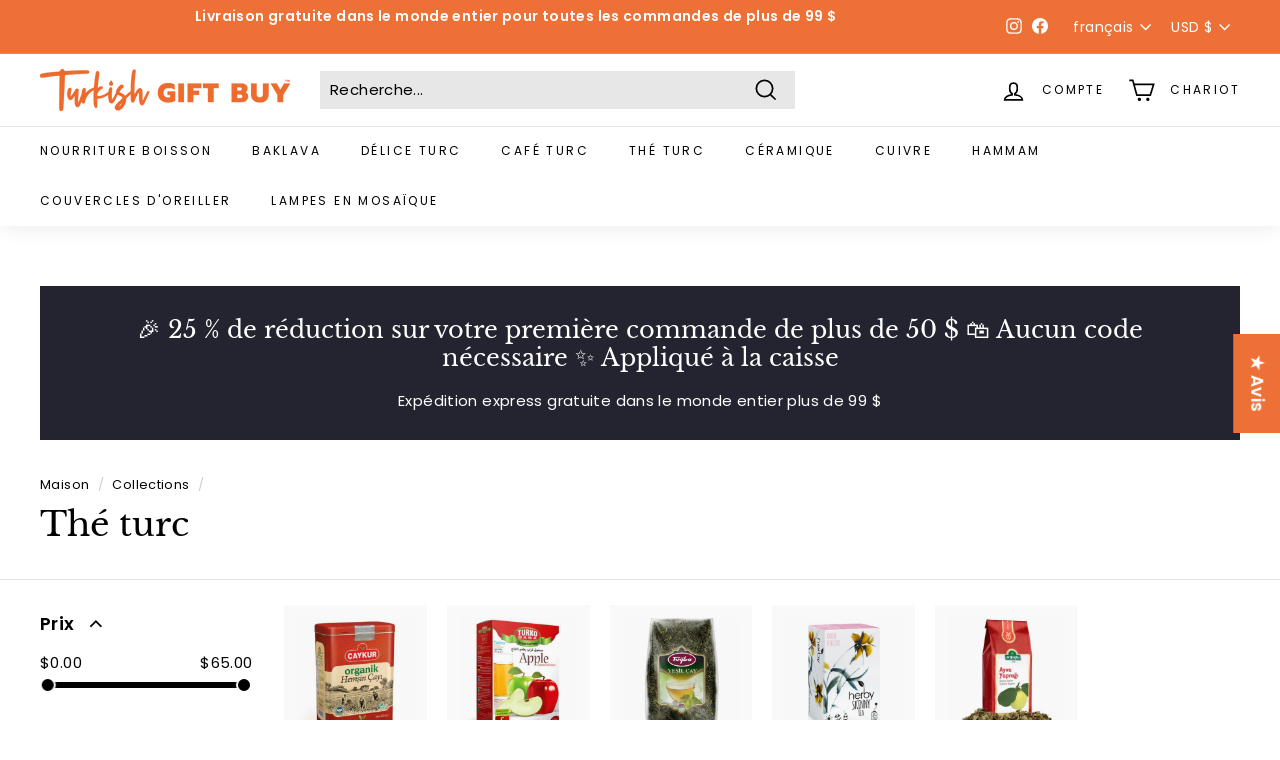

--- FILE ---
content_type: text/html; charset=utf-8
request_url: https://turkishgiftbuy.com/fr/collections/the-turc
body_size: 74147
content:
<!doctype html>
<html class="no-js" lang="fr" dir="ltr">
<head>
  <meta charset="utf-8">
  <meta http-equiv="X-UA-Compatible" content="IE=edge,chrome=1">
  <meta name="viewport" content="width=device-width,initial-scale=1">
  <meta name="theme-color" content="#ed7137">
  <link rel="canonical" href="https://turkishgiftbuy.com/fr/collections/the-turc">
  <link rel="preload" as="style" href="//turkishgiftbuy.com/cdn/shop/t/7/assets/theme.css?v=178213673150984724801759332472">
  <link rel="preload" as="script" href="//turkishgiftbuy.com/cdn/shop/t/7/assets/theme.js?v=112409708064026060281637439886">
  <link rel="preconnect" href="https://cdn.shopify.com">
  <link rel="preconnect" href="https://fonts.shopifycdn.com">
  <link rel="dns-prefetch" href="https://productreviews.shopifycdn.com">
  <link rel="dns-prefetch" href="https://ajax.googleapis.com">
  <link rel="dns-prefetch" href="https://maps.googleapis.com">
  <link rel="dns-prefetch" href="https://maps.gstatic.com"><link rel="shortcut icon" href="//turkishgiftbuy.com/cdn/shop/files/1_32x32.jpg?v=1638911712" type="image/png" /><meta name="google-adsense-account" content="ca-pub-2126479879539811"><title>Turkish Tea - Turkish Gift Buy
</title>
<meta name="description" content="Turkish Tea - Turkish Gift Buy Turkish black Tea is the most preferred drink in Turkey, whether it’s cold or warm Turkish people love to drink Turkish tea in the morning, afternoon or evening. For guests a beautiful Turkish tea set can be found in any Turkish household, no matter if decorated traditionally or in a modern way. When it comes to traditional Turkish drink, Turkish tea and coffee are the first ones that come to one’s mind. Turkish tea cups come in two pieces, there is the Turkish tea glass and the coaster. You can prefer a Turkish tea pot made of porcelain, steel, glass or even copper – this is completely up to your preference, as tea brewed in any of these materials can be delicious and unique. Many people use a Turkish tea kettle, so the water is always boiling and it is a kind of two-in-one solution for Turkish tea pot and kettle. So as you see a Turkish tea maker can vary, the choice is up to your preference. Turkish tea glasses are mostly small but some people drink th.."><meta property="og:site_name" content="Turkish Gift Buy">
  <meta property="og:url" content="https://turkishgiftbuy.com/fr/collections/the-turc">
  <meta property="og:title" content="Turkish Tea - Turkish Gift Buy">
  <meta property="og:type" content="website">
  <meta property="og:description" content="Turkish Tea - Turkish Gift Buy Turkish black Tea is the most preferred drink in Turkey, whether it’s cold or warm Turkish people love to drink Turkish tea in the morning, afternoon or evening. For guests a beautiful Turkish tea set can be found in any Turkish household, no matter if decorated traditionally or in a modern way. When it comes to traditional Turkish drink, Turkish tea and coffee are the first ones that come to one’s mind. Turkish tea cups come in two pieces, there is the Turkish tea glass and the coaster. You can prefer a Turkish tea pot made of porcelain, steel, glass or even copper – this is completely up to your preference, as tea brewed in any of these materials can be delicious and unique. Many people use a Turkish tea kettle, so the water is always boiling and it is a kind of two-in-one solution for Turkish tea pot and kettle. So as you see a Turkish tea maker can vary, the choice is up to your preference. Turkish tea glasses are mostly small but some people drink th.."><meta property="og:image" content="http://turkishgiftbuy.com/cdn/shop/collections/turkish-tea-173894.jpg?v=1694261977">
    <meta property="og:image:secure_url" content="https://turkishgiftbuy.com/cdn/shop/collections/turkish-tea-173894.jpg?v=1694261977">
    <meta property="og:image:width" content="1024">
    <meta property="og:image:height" content="680"><meta name="twitter:site" content="@">
  <meta name="twitter:card" content="summary_large_image">
  <meta name="twitter:title" content="Turkish Tea - Turkish Gift Buy">
  <meta name="twitter:description" content="Turkish Tea - Turkish Gift Buy Turkish black Tea is the most preferred drink in Turkey, whether it’s cold or warm Turkish people love to drink Turkish tea in the morning, afternoon or evening. For guests a beautiful Turkish tea set can be found in any Turkish household, no matter if decorated traditionally or in a modern way. When it comes to traditional Turkish drink, Turkish tea and coffee are the first ones that come to one’s mind. Turkish tea cups come in two pieces, there is the Turkish tea glass and the coaster. You can prefer a Turkish tea pot made of porcelain, steel, glass or even copper – this is completely up to your preference, as tea brewed in any of these materials can be delicious and unique. Many people use a Turkish tea kettle, so the water is always boiling and it is a kind of two-in-one solution for Turkish tea pot and kettle. So as you see a Turkish tea maker can vary, the choice is up to your preference. Turkish tea glasses are mostly small but some people drink th..">
<style data-shopify>@font-face {
  font-family: "Libre Baskerville";
  font-weight: 400;
  font-style: normal;
  font-display: swap;
  src: url("//turkishgiftbuy.com/cdn/fonts/libre_baskerville/librebaskerville_n4.2ec9ee517e3ce28d5f1e6c6e75efd8a97e59c189.woff2") format("woff2"),
       url("//turkishgiftbuy.com/cdn/fonts/libre_baskerville/librebaskerville_n4.323789551b85098885c8eccedfb1bd8f25f56007.woff") format("woff");
}

  @font-face {
  font-family: Poppins;
  font-weight: 400;
  font-style: normal;
  font-display: swap;
  src: url("//turkishgiftbuy.com/cdn/fonts/poppins/poppins_n4.0ba78fa5af9b0e1a374041b3ceaadf0a43b41362.woff2") format("woff2"),
       url("//turkishgiftbuy.com/cdn/fonts/poppins/poppins_n4.214741a72ff2596839fc9760ee7a770386cf16ca.woff") format("woff");
}


  @font-face {
  font-family: Poppins;
  font-weight: 600;
  font-style: normal;
  font-display: swap;
  src: url("//turkishgiftbuy.com/cdn/fonts/poppins/poppins_n6.aa29d4918bc243723d56b59572e18228ed0786f6.woff2") format("woff2"),
       url("//turkishgiftbuy.com/cdn/fonts/poppins/poppins_n6.5f815d845fe073750885d5b7e619ee00e8111208.woff") format("woff");
}

  @font-face {
  font-family: Poppins;
  font-weight: 400;
  font-style: italic;
  font-display: swap;
  src: url("//turkishgiftbuy.com/cdn/fonts/poppins/poppins_i4.846ad1e22474f856bd6b81ba4585a60799a9f5d2.woff2") format("woff2"),
       url("//turkishgiftbuy.com/cdn/fonts/poppins/poppins_i4.56b43284e8b52fc64c1fd271f289a39e8477e9ec.woff") format("woff");
}

  @font-face {
  font-family: Poppins;
  font-weight: 600;
  font-style: italic;
  font-display: swap;
  src: url("//turkishgiftbuy.com/cdn/fonts/poppins/poppins_i6.bb8044d6203f492888d626dafda3c2999253e8e9.woff2") format("woff2"),
       url("//turkishgiftbuy.com/cdn/fonts/poppins/poppins_i6.e233dec1a61b1e7dead9f920159eda42280a02c3.woff") format("woff");
}

</style><link href="//turkishgiftbuy.com/cdn/shop/t/7/assets/theme.css?v=178213673150984724801759332472" rel="stylesheet" type="text/css" media="all" />
<style data-shopify>:root {
    --typeHeaderPrimary: "Libre Baskerville";
    --typeHeaderFallback: serif;
    --typeHeaderSize: 34px;
    --typeHeaderWeight: 400;
    --typeHeaderLineHeight: 1.2;
    --typeHeaderSpacing: 0.0em;

    --typeBasePrimary:Poppins;
    --typeBaseFallback:sans-serif;
    --typeBaseSize: 15px;
    --typeBaseWeight: 400;
    --typeBaseSpacing: 0.025em;
    --typeBaseLineHeight: 1.5;

    --colorSmallImageBg: #ffffff;
    --colorSmallImageBgDark: #f7f7f7;
    --colorLargeImageBg: #e7e7e7;
    --colorLargeImageBgLight: #ffffff;

    --iconWeight: 4px;
    --iconLinecaps: miter;

    
      --buttonRadius: 0px;
      --btnPadding: 11px 20px;
    

    
      --roundness: 0px;
    

    
      --gridThickness: 0px;
    

    --productTileMargin: 5%;
    --collectionTileMargin: 9%;

    --swatchSize: 40px;
  }

  @media screen and (max-width: 768px) {
    :root {
      --typeBaseSize: 13px;

      
        --roundness: 0px;
        --btnPadding: 9px 17px;
      
    }
  }</style><script>
    document.documentElement.className = document.documentElement.className.replace('no-js', 'js');

    window.theme = window.theme || {};
    theme.routes = {
      home: "/fr",
      collections: "/fr/collections",
      cart: "/fr/cart.js",
      cartPage: "/fr/cart",
      cartAdd: "/fr/cart/add.js",
      cartChange: "/fr/cart/change.js",
      search: "/fr/search"
    };
    theme.strings = {
      soldOut: "Épuisé",
      unavailable: "Indisponible",
      inStockLabel: "En stock, prêt à expédier",
      stockLabel: "Faible stock - [count] article laissé",
      willNotShipUntil: "Prêt à être expédié [date]",
      willBeInStockAfter: "De retour en stock [date]",
      waitingForStock: "Inventaire en chemin",
      savePrice: "Sauvegarder [saved_amount]",
      cartEmpty: "Votre panier est actuellement vide.",
      cartTermsConfirmation: "Vous devez être d\u0026#39;accord avec les termes et conditions de vente pour vérifier",
      searchCollections: "Collections:",
      searchPages: "Pages:",
      searchArticles: "Articles:"
    };
    theme.settings = {
      dynamicVariantsEnable: true,
      cartType: "dropdown",
      isCustomerTemplate: false,
      moneyFormat: "\u003cspan class=transcy-money\u003e${{amount}}\u003c\/span\u003e",
      saveType: "dollar",
      productImageSize: "square",
      productImageCover: true,
      predictiveSearch: true,
      predictiveSearchType: "product,article",
      superScriptSetting: true,
      superScriptPrice: false,
      quickView: true,
      quickAdd: true,
      themeName: 'Expanse',
      themeVersion: "2.2.0"
    };
  </script><script>window.performance && window.performance.mark && window.performance.mark('shopify.content_for_header.start');</script><meta name="google-site-verification" content="tkHqX32GEn4jsslaqR64Mzou_NJcW3aXAYEZ0x9kQI0">
<meta id="shopify-digital-wallet" name="shopify-digital-wallet" content="/40235663528/digital_wallets/dialog">
<meta name="shopify-checkout-api-token" content="e2c84658798fd8d2a191144d704a1dab">
<meta id="in-context-paypal-metadata" data-shop-id="40235663528" data-venmo-supported="false" data-environment="production" data-locale="fr_FR" data-paypal-v4="true" data-currency="USD">
<link rel="alternate" type="application/atom+xml" title="Feed" href="/fr/collections/the-turc.atom" />
<link rel="next" href="/fr/collections/the-turc?page=2">
<link rel="alternate" hreflang="x-default" href="https://turkishgiftbuy.com/collections/turkish-tea">
<link rel="alternate" hreflang="en" href="https://turkishgiftbuy.com/collections/turkish-tea">
<link rel="alternate" hreflang="es" href="https://turkishgiftbuy.com/es/collections/te-turco-1">
<link rel="alternate" hreflang="ru" href="https://turkishgiftbuy.com/ru/collections/%D1%82%D1%83%D1%80%D0%B5%D1%86%D0%BA%D0%B8%D0%B9-%D1%87%D0%B0%D0%B9">
<link rel="alternate" hreflang="de" href="https://turkishgiftbuy.com/de/collections/turkischer-tee">
<link rel="alternate" hreflang="fr" href="https://turkishgiftbuy.com/fr/collections/the-turc">
<link rel="alternate" hreflang="ar" href="https://turkishgiftbuy.com/ar/collections/%D8%A7%D9%84%D8%B4%D8%A7%D9%8A-%D8%A7%D9%84%D8%AA%D8%B1%D9%83%D9%8A">
<link rel="alternate" hreflang="zh-Hant" href="https://turkishgiftbuy.com/zh-hant/collections/%E5%9C%9F%E8%80%B3%E5%85%B6%E8%8C%B6">
<link rel="alternate" hreflang="it" href="https://turkishgiftbuy.com/it/collections/te-turco">
<link rel="alternate" hreflang="zh-Hans" href="https://turkishgiftbuy.com/zh-hans/collections/%E5%9C%9F%E8%80%B3%E5%85%B6%E8%8C%B6-1">
<link rel="alternate" hreflang="af" href="https://turkishgiftbuy.com/af/collections/turkse-tee">
<link rel="alternate" hreflang="nl" href="https://turkishgiftbuy.com/nl/collections/turkse-thee">
<link rel="alternate" hreflang="sv" href="https://turkishgiftbuy.com/sv/collections/turkiskt-te">
<link rel="alternate" hreflang="hi" href="https://turkishgiftbuy.com/hi/collections/%E0%A4%A4%E0%A5%81%E0%A4%B0%E0%A5%8D%E0%A4%95%E0%A5%80-%E0%A4%9A%E0%A4%BE%E0%A4%AF">
<link rel="alternate" hreflang="pt" href="https://turkishgiftbuy.com/pt/collections/cha-turco">
<link rel="alternate" hreflang="pl" href="https://turkishgiftbuy.com/pl/collections/turecka-herbata">
<link rel="alternate" hreflang="da" href="https://turkishgiftbuy.com/da/collections/tyrkisk-te-1">
<link rel="alternate" hreflang="id" href="https://turkishgiftbuy.com/id/collections/teh-turki">
<link rel="alternate" hreflang="no" href="https://turkishgiftbuy.com/no/collections/tyrkisk-te">
<link rel="alternate" hreflang="el" href="https://turkishgiftbuy.com/el/collections/%CF%84%CE%BF%CF%8D%CF%81%CE%BA%CE%B9%CE%BA%CE%BF-%CF%84%CF%83%CE%AC%CE%B9">
<link rel="alternate" hreflang="ja" href="https://turkishgiftbuy.com/ja/collections/%E3%83%88%E3%83%AB%E3%82%B3%E8%8C%B6">
<link rel="alternate" hreflang="de-AT" href="https://turkishgiftbuy.com/de-de/collections/turkischer-tee">
<link rel="alternate" hreflang="es-AT" href="https://turkishgiftbuy.com/es-de/collections/te-turco-1">
<link rel="alternate" hreflang="ru-AT" href="https://turkishgiftbuy.com/ru-de/collections/%D1%82%D1%83%D1%80%D0%B5%D1%86%D0%BA%D0%B8%D0%B9-%D1%87%D0%B0%D0%B9">
<link rel="alternate" hreflang="fr-AT" href="https://turkishgiftbuy.com/fr-de/collections/the-turc">
<link rel="alternate" hreflang="ar-AT" href="https://turkishgiftbuy.com/ar-de/collections/%D8%A7%D9%84%D8%B4%D8%A7%D9%8A-%D8%A7%D9%84%D8%AA%D8%B1%D9%83%D9%8A">
<link rel="alternate" hreflang="zh-Hant-AT" href="https://turkishgiftbuy.com/zh-hant-de/collections/%E5%9C%9F%E8%80%B3%E5%85%B6%E8%8C%B6">
<link rel="alternate" hreflang="it-AT" href="https://turkishgiftbuy.com/it-de/collections/te-turco">
<link rel="alternate" hreflang="zh-Hans-AT" href="https://turkishgiftbuy.com/zh-hans-de/collections/%E5%9C%9F%E8%80%B3%E5%85%B6%E8%8C%B6-1">
<link rel="alternate" hreflang="af-AT" href="https://turkishgiftbuy.com/af-de/collections/turkse-tee">
<link rel="alternate" hreflang="nl-AT" href="https://turkishgiftbuy.com/nl-de/collections/turkse-thee">
<link rel="alternate" hreflang="sv-AT" href="https://turkishgiftbuy.com/sv-de/collections/turkiskt-te">
<link rel="alternate" hreflang="hi-AT" href="https://turkishgiftbuy.com/hi-de/collections/%E0%A4%A4%E0%A5%81%E0%A4%B0%E0%A5%8D%E0%A4%95%E0%A5%80-%E0%A4%9A%E0%A4%BE%E0%A4%AF">
<link rel="alternate" hreflang="pt-AT" href="https://turkishgiftbuy.com/pt-de/collections/cha-turco">
<link rel="alternate" hreflang="pl-AT" href="https://turkishgiftbuy.com/pl-de/collections/turecka-herbata">
<link rel="alternate" hreflang="da-AT" href="https://turkishgiftbuy.com/da-de/collections/tyrkisk-te-1">
<link rel="alternate" hreflang="id-AT" href="https://turkishgiftbuy.com/id-de/collections/teh-turki">
<link rel="alternate" hreflang="no-AT" href="https://turkishgiftbuy.com/no-de/collections/tyrkisk-te">
<link rel="alternate" hreflang="el-AT" href="https://turkishgiftbuy.com/el-de/collections/%CF%84%CE%BF%CF%8D%CF%81%CE%BA%CE%B9%CE%BA%CE%BF-%CF%84%CF%83%CE%AC%CE%B9">
<link rel="alternate" hreflang="ja-AT" href="https://turkishgiftbuy.com/ja-de/collections/%E3%83%88%E3%83%AB%E3%82%B3%E8%8C%B6">
<link rel="alternate" hreflang="en-AT" href="https://turkishgiftbuy.com/en-de/collections/turkish-tea">
<link rel="alternate" hreflang="de-CH" href="https://turkishgiftbuy.com/de-de/collections/turkischer-tee">
<link rel="alternate" hreflang="es-CH" href="https://turkishgiftbuy.com/es-de/collections/te-turco-1">
<link rel="alternate" hreflang="ru-CH" href="https://turkishgiftbuy.com/ru-de/collections/%D1%82%D1%83%D1%80%D0%B5%D1%86%D0%BA%D0%B8%D0%B9-%D1%87%D0%B0%D0%B9">
<link rel="alternate" hreflang="fr-CH" href="https://turkishgiftbuy.com/fr-de/collections/the-turc">
<link rel="alternate" hreflang="ar-CH" href="https://turkishgiftbuy.com/ar-de/collections/%D8%A7%D9%84%D8%B4%D8%A7%D9%8A-%D8%A7%D9%84%D8%AA%D8%B1%D9%83%D9%8A">
<link rel="alternate" hreflang="zh-Hant-CH" href="https://turkishgiftbuy.com/zh-hant-de/collections/%E5%9C%9F%E8%80%B3%E5%85%B6%E8%8C%B6">
<link rel="alternate" hreflang="it-CH" href="https://turkishgiftbuy.com/it-de/collections/te-turco">
<link rel="alternate" hreflang="zh-Hans-CH" href="https://turkishgiftbuy.com/zh-hans-de/collections/%E5%9C%9F%E8%80%B3%E5%85%B6%E8%8C%B6-1">
<link rel="alternate" hreflang="af-CH" href="https://turkishgiftbuy.com/af-de/collections/turkse-tee">
<link rel="alternate" hreflang="nl-CH" href="https://turkishgiftbuy.com/nl-de/collections/turkse-thee">
<link rel="alternate" hreflang="sv-CH" href="https://turkishgiftbuy.com/sv-de/collections/turkiskt-te">
<link rel="alternate" hreflang="hi-CH" href="https://turkishgiftbuy.com/hi-de/collections/%E0%A4%A4%E0%A5%81%E0%A4%B0%E0%A5%8D%E0%A4%95%E0%A5%80-%E0%A4%9A%E0%A4%BE%E0%A4%AF">
<link rel="alternate" hreflang="pt-CH" href="https://turkishgiftbuy.com/pt-de/collections/cha-turco">
<link rel="alternate" hreflang="pl-CH" href="https://turkishgiftbuy.com/pl-de/collections/turecka-herbata">
<link rel="alternate" hreflang="da-CH" href="https://turkishgiftbuy.com/da-de/collections/tyrkisk-te-1">
<link rel="alternate" hreflang="id-CH" href="https://turkishgiftbuy.com/id-de/collections/teh-turki">
<link rel="alternate" hreflang="no-CH" href="https://turkishgiftbuy.com/no-de/collections/tyrkisk-te">
<link rel="alternate" hreflang="el-CH" href="https://turkishgiftbuy.com/el-de/collections/%CF%84%CE%BF%CF%8D%CF%81%CE%BA%CE%B9%CE%BA%CE%BF-%CF%84%CF%83%CE%AC%CE%B9">
<link rel="alternate" hreflang="ja-CH" href="https://turkishgiftbuy.com/ja-de/collections/%E3%83%88%E3%83%AB%E3%82%B3%E8%8C%B6">
<link rel="alternate" hreflang="en-CH" href="https://turkishgiftbuy.com/en-de/collections/turkish-tea">
<link rel="alternate" hreflang="de-DE" href="https://turkishgiftbuy.com/de-de/collections/turkischer-tee">
<link rel="alternate" hreflang="es-DE" href="https://turkishgiftbuy.com/es-de/collections/te-turco-1">
<link rel="alternate" hreflang="ru-DE" href="https://turkishgiftbuy.com/ru-de/collections/%D1%82%D1%83%D1%80%D0%B5%D1%86%D0%BA%D0%B8%D0%B9-%D1%87%D0%B0%D0%B9">
<link rel="alternate" hreflang="fr-DE" href="https://turkishgiftbuy.com/fr-de/collections/the-turc">
<link rel="alternate" hreflang="ar-DE" href="https://turkishgiftbuy.com/ar-de/collections/%D8%A7%D9%84%D8%B4%D8%A7%D9%8A-%D8%A7%D9%84%D8%AA%D8%B1%D9%83%D9%8A">
<link rel="alternate" hreflang="zh-Hant-DE" href="https://turkishgiftbuy.com/zh-hant-de/collections/%E5%9C%9F%E8%80%B3%E5%85%B6%E8%8C%B6">
<link rel="alternate" hreflang="it-DE" href="https://turkishgiftbuy.com/it-de/collections/te-turco">
<link rel="alternate" hreflang="zh-Hans-DE" href="https://turkishgiftbuy.com/zh-hans-de/collections/%E5%9C%9F%E8%80%B3%E5%85%B6%E8%8C%B6-1">
<link rel="alternate" hreflang="af-DE" href="https://turkishgiftbuy.com/af-de/collections/turkse-tee">
<link rel="alternate" hreflang="nl-DE" href="https://turkishgiftbuy.com/nl-de/collections/turkse-thee">
<link rel="alternate" hreflang="sv-DE" href="https://turkishgiftbuy.com/sv-de/collections/turkiskt-te">
<link rel="alternate" hreflang="hi-DE" href="https://turkishgiftbuy.com/hi-de/collections/%E0%A4%A4%E0%A5%81%E0%A4%B0%E0%A5%8D%E0%A4%95%E0%A5%80-%E0%A4%9A%E0%A4%BE%E0%A4%AF">
<link rel="alternate" hreflang="pt-DE" href="https://turkishgiftbuy.com/pt-de/collections/cha-turco">
<link rel="alternate" hreflang="pl-DE" href="https://turkishgiftbuy.com/pl-de/collections/turecka-herbata">
<link rel="alternate" hreflang="da-DE" href="https://turkishgiftbuy.com/da-de/collections/tyrkisk-te-1">
<link rel="alternate" hreflang="id-DE" href="https://turkishgiftbuy.com/id-de/collections/teh-turki">
<link rel="alternate" hreflang="no-DE" href="https://turkishgiftbuy.com/no-de/collections/tyrkisk-te">
<link rel="alternate" hreflang="el-DE" href="https://turkishgiftbuy.com/el-de/collections/%CF%84%CE%BF%CF%8D%CF%81%CE%BA%CE%B9%CE%BA%CE%BF-%CF%84%CF%83%CE%AC%CE%B9">
<link rel="alternate" hreflang="ja-DE" href="https://turkishgiftbuy.com/ja-de/collections/%E3%83%88%E3%83%AB%E3%82%B3%E8%8C%B6">
<link rel="alternate" hreflang="en-DE" href="https://turkishgiftbuy.com/en-de/collections/turkish-tea">
<link rel="alternate" hreflang="af-ZA" href="https://turkishgiftbuy.com/af-af/collections/turkse-tee">
<link rel="alternate" hreflang="es-ZA" href="https://turkishgiftbuy.com/es-af/collections/te-turco-1">
<link rel="alternate" hreflang="ru-ZA" href="https://turkishgiftbuy.com/ru-af/collections/%D1%82%D1%83%D1%80%D0%B5%D1%86%D0%BA%D0%B8%D0%B9-%D1%87%D0%B0%D0%B9">
<link rel="alternate" hreflang="de-ZA" href="https://turkishgiftbuy.com/de-af/collections/turkischer-tee">
<link rel="alternate" hreflang="fr-ZA" href="https://turkishgiftbuy.com/fr-af/collections/the-turc">
<link rel="alternate" hreflang="ar-ZA" href="https://turkishgiftbuy.com/ar-af/collections/%D8%A7%D9%84%D8%B4%D8%A7%D9%8A-%D8%A7%D9%84%D8%AA%D8%B1%D9%83%D9%8A">
<link rel="alternate" hreflang="zh-Hant-ZA" href="https://turkishgiftbuy.com/zh-hant-af/collections/%E5%9C%9F%E8%80%B3%E5%85%B6%E8%8C%B6">
<link rel="alternate" hreflang="it-ZA" href="https://turkishgiftbuy.com/it-af/collections/te-turco">
<link rel="alternate" hreflang="zh-Hans-ZA" href="https://turkishgiftbuy.com/zh-hans-af/collections/%E5%9C%9F%E8%80%B3%E5%85%B6%E8%8C%B6-1">
<link rel="alternate" hreflang="nl-ZA" href="https://turkishgiftbuy.com/nl-af/collections/turkse-thee">
<link rel="alternate" hreflang="sv-ZA" href="https://turkishgiftbuy.com/sv-af/collections/turkiskt-te">
<link rel="alternate" hreflang="hi-ZA" href="https://turkishgiftbuy.com/hi-af/collections/%E0%A4%A4%E0%A5%81%E0%A4%B0%E0%A5%8D%E0%A4%95%E0%A5%80-%E0%A4%9A%E0%A4%BE%E0%A4%AF">
<link rel="alternate" hreflang="pt-ZA" href="https://turkishgiftbuy.com/pt-af/collections/cha-turco">
<link rel="alternate" hreflang="pl-ZA" href="https://turkishgiftbuy.com/pl-af/collections/turecka-herbata">
<link rel="alternate" hreflang="da-ZA" href="https://turkishgiftbuy.com/da-af/collections/tyrkisk-te-1">
<link rel="alternate" hreflang="id-ZA" href="https://turkishgiftbuy.com/id-af/collections/teh-turki">
<link rel="alternate" hreflang="no-ZA" href="https://turkishgiftbuy.com/no-af/collections/tyrkisk-te">
<link rel="alternate" hreflang="el-ZA" href="https://turkishgiftbuy.com/el-af/collections/%CF%84%CE%BF%CF%8D%CF%81%CE%BA%CE%B9%CE%BA%CE%BF-%CF%84%CF%83%CE%AC%CE%B9">
<link rel="alternate" hreflang="ja-ZA" href="https://turkishgiftbuy.com/ja-af/collections/%E3%83%88%E3%83%AB%E3%82%B3%E8%8C%B6">
<link rel="alternate" hreflang="en-ZA" href="https://turkishgiftbuy.com/en-af/collections/turkish-tea">
<link rel="alternate" hreflang="ar-AE" href="https://turkishgiftbuy.com/ar-ar/collections/%D8%A7%D9%84%D8%B4%D8%A7%D9%8A-%D8%A7%D9%84%D8%AA%D8%B1%D9%83%D9%8A">
<link rel="alternate" hreflang="es-AE" href="https://turkishgiftbuy.com/es-ar/collections/te-turco-1">
<link rel="alternate" hreflang="ru-AE" href="https://turkishgiftbuy.com/ru-ar/collections/%D1%82%D1%83%D1%80%D0%B5%D1%86%D0%BA%D0%B8%D0%B9-%D1%87%D0%B0%D0%B9">
<link rel="alternate" hreflang="de-AE" href="https://turkishgiftbuy.com/de-ar/collections/turkischer-tee">
<link rel="alternate" hreflang="fr-AE" href="https://turkishgiftbuy.com/fr-ar/collections/the-turc">
<link rel="alternate" hreflang="zh-Hant-AE" href="https://turkishgiftbuy.com/zh-hant-ar/collections/%E5%9C%9F%E8%80%B3%E5%85%B6%E8%8C%B6">
<link rel="alternate" hreflang="it-AE" href="https://turkishgiftbuy.com/it-ar/collections/te-turco">
<link rel="alternate" hreflang="zh-Hans-AE" href="https://turkishgiftbuy.com/zh-hans-ar/collections/%E5%9C%9F%E8%80%B3%E5%85%B6%E8%8C%B6-1">
<link rel="alternate" hreflang="af-AE" href="https://turkishgiftbuy.com/af-ar/collections/turkse-tee">
<link rel="alternate" hreflang="nl-AE" href="https://turkishgiftbuy.com/nl-ar/collections/turkse-thee">
<link rel="alternate" hreflang="sv-AE" href="https://turkishgiftbuy.com/sv-ar/collections/turkiskt-te">
<link rel="alternate" hreflang="hi-AE" href="https://turkishgiftbuy.com/hi-ar/collections/%E0%A4%A4%E0%A5%81%E0%A4%B0%E0%A5%8D%E0%A4%95%E0%A5%80-%E0%A4%9A%E0%A4%BE%E0%A4%AF">
<link rel="alternate" hreflang="pt-AE" href="https://turkishgiftbuy.com/pt-ar/collections/cha-turco">
<link rel="alternate" hreflang="pl-AE" href="https://turkishgiftbuy.com/pl-ar/collections/turecka-herbata">
<link rel="alternate" hreflang="da-AE" href="https://turkishgiftbuy.com/da-ar/collections/tyrkisk-te-1">
<link rel="alternate" hreflang="id-AE" href="https://turkishgiftbuy.com/id-ar/collections/teh-turki">
<link rel="alternate" hreflang="no-AE" href="https://turkishgiftbuy.com/no-ar/collections/tyrkisk-te">
<link rel="alternate" hreflang="el-AE" href="https://turkishgiftbuy.com/el-ar/collections/%CF%84%CE%BF%CF%8D%CF%81%CE%BA%CE%B9%CE%BA%CE%BF-%CF%84%CF%83%CE%AC%CE%B9">
<link rel="alternate" hreflang="ja-AE" href="https://turkishgiftbuy.com/ja-ar/collections/%E3%83%88%E3%83%AB%E3%82%B3%E8%8C%B6">
<link rel="alternate" hreflang="en-AE" href="https://turkishgiftbuy.com/en-ar/collections/turkish-tea">
<link rel="alternate" hreflang="ar-BH" href="https://turkishgiftbuy.com/ar-ar/collections/%D8%A7%D9%84%D8%B4%D8%A7%D9%8A-%D8%A7%D9%84%D8%AA%D8%B1%D9%83%D9%8A">
<link rel="alternate" hreflang="es-BH" href="https://turkishgiftbuy.com/es-ar/collections/te-turco-1">
<link rel="alternate" hreflang="ru-BH" href="https://turkishgiftbuy.com/ru-ar/collections/%D1%82%D1%83%D1%80%D0%B5%D1%86%D0%BA%D0%B8%D0%B9-%D1%87%D0%B0%D0%B9">
<link rel="alternate" hreflang="de-BH" href="https://turkishgiftbuy.com/de-ar/collections/turkischer-tee">
<link rel="alternate" hreflang="fr-BH" href="https://turkishgiftbuy.com/fr-ar/collections/the-turc">
<link rel="alternate" hreflang="zh-Hant-BH" href="https://turkishgiftbuy.com/zh-hant-ar/collections/%E5%9C%9F%E8%80%B3%E5%85%B6%E8%8C%B6">
<link rel="alternate" hreflang="it-BH" href="https://turkishgiftbuy.com/it-ar/collections/te-turco">
<link rel="alternate" hreflang="zh-Hans-BH" href="https://turkishgiftbuy.com/zh-hans-ar/collections/%E5%9C%9F%E8%80%B3%E5%85%B6%E8%8C%B6-1">
<link rel="alternate" hreflang="af-BH" href="https://turkishgiftbuy.com/af-ar/collections/turkse-tee">
<link rel="alternate" hreflang="nl-BH" href="https://turkishgiftbuy.com/nl-ar/collections/turkse-thee">
<link rel="alternate" hreflang="sv-BH" href="https://turkishgiftbuy.com/sv-ar/collections/turkiskt-te">
<link rel="alternate" hreflang="hi-BH" href="https://turkishgiftbuy.com/hi-ar/collections/%E0%A4%A4%E0%A5%81%E0%A4%B0%E0%A5%8D%E0%A4%95%E0%A5%80-%E0%A4%9A%E0%A4%BE%E0%A4%AF">
<link rel="alternate" hreflang="pt-BH" href="https://turkishgiftbuy.com/pt-ar/collections/cha-turco">
<link rel="alternate" hreflang="pl-BH" href="https://turkishgiftbuy.com/pl-ar/collections/turecka-herbata">
<link rel="alternate" hreflang="da-BH" href="https://turkishgiftbuy.com/da-ar/collections/tyrkisk-te-1">
<link rel="alternate" hreflang="id-BH" href="https://turkishgiftbuy.com/id-ar/collections/teh-turki">
<link rel="alternate" hreflang="no-BH" href="https://turkishgiftbuy.com/no-ar/collections/tyrkisk-te">
<link rel="alternate" hreflang="el-BH" href="https://turkishgiftbuy.com/el-ar/collections/%CF%84%CE%BF%CF%8D%CF%81%CE%BA%CE%B9%CE%BA%CE%BF-%CF%84%CF%83%CE%AC%CE%B9">
<link rel="alternate" hreflang="ja-BH" href="https://turkishgiftbuy.com/ja-ar/collections/%E3%83%88%E3%83%AB%E3%82%B3%E8%8C%B6">
<link rel="alternate" hreflang="en-BH" href="https://turkishgiftbuy.com/en-ar/collections/turkish-tea">
<link rel="alternate" hreflang="ar-DJ" href="https://turkishgiftbuy.com/ar-ar/collections/%D8%A7%D9%84%D8%B4%D8%A7%D9%8A-%D8%A7%D9%84%D8%AA%D8%B1%D9%83%D9%8A">
<link rel="alternate" hreflang="es-DJ" href="https://turkishgiftbuy.com/es-ar/collections/te-turco-1">
<link rel="alternate" hreflang="ru-DJ" href="https://turkishgiftbuy.com/ru-ar/collections/%D1%82%D1%83%D1%80%D0%B5%D1%86%D0%BA%D0%B8%D0%B9-%D1%87%D0%B0%D0%B9">
<link rel="alternate" hreflang="de-DJ" href="https://turkishgiftbuy.com/de-ar/collections/turkischer-tee">
<link rel="alternate" hreflang="fr-DJ" href="https://turkishgiftbuy.com/fr-ar/collections/the-turc">
<link rel="alternate" hreflang="zh-Hant-DJ" href="https://turkishgiftbuy.com/zh-hant-ar/collections/%E5%9C%9F%E8%80%B3%E5%85%B6%E8%8C%B6">
<link rel="alternate" hreflang="it-DJ" href="https://turkishgiftbuy.com/it-ar/collections/te-turco">
<link rel="alternate" hreflang="zh-Hans-DJ" href="https://turkishgiftbuy.com/zh-hans-ar/collections/%E5%9C%9F%E8%80%B3%E5%85%B6%E8%8C%B6-1">
<link rel="alternate" hreflang="af-DJ" href="https://turkishgiftbuy.com/af-ar/collections/turkse-tee">
<link rel="alternate" hreflang="nl-DJ" href="https://turkishgiftbuy.com/nl-ar/collections/turkse-thee">
<link rel="alternate" hreflang="sv-DJ" href="https://turkishgiftbuy.com/sv-ar/collections/turkiskt-te">
<link rel="alternate" hreflang="hi-DJ" href="https://turkishgiftbuy.com/hi-ar/collections/%E0%A4%A4%E0%A5%81%E0%A4%B0%E0%A5%8D%E0%A4%95%E0%A5%80-%E0%A4%9A%E0%A4%BE%E0%A4%AF">
<link rel="alternate" hreflang="pt-DJ" href="https://turkishgiftbuy.com/pt-ar/collections/cha-turco">
<link rel="alternate" hreflang="pl-DJ" href="https://turkishgiftbuy.com/pl-ar/collections/turecka-herbata">
<link rel="alternate" hreflang="da-DJ" href="https://turkishgiftbuy.com/da-ar/collections/tyrkisk-te-1">
<link rel="alternate" hreflang="id-DJ" href="https://turkishgiftbuy.com/id-ar/collections/teh-turki">
<link rel="alternate" hreflang="no-DJ" href="https://turkishgiftbuy.com/no-ar/collections/tyrkisk-te">
<link rel="alternate" hreflang="el-DJ" href="https://turkishgiftbuy.com/el-ar/collections/%CF%84%CE%BF%CF%8D%CF%81%CE%BA%CE%B9%CE%BA%CE%BF-%CF%84%CF%83%CE%AC%CE%B9">
<link rel="alternate" hreflang="ja-DJ" href="https://turkishgiftbuy.com/ja-ar/collections/%E3%83%88%E3%83%AB%E3%82%B3%E8%8C%B6">
<link rel="alternate" hreflang="en-DJ" href="https://turkishgiftbuy.com/en-ar/collections/turkish-tea">
<link rel="alternate" hreflang="ar-DZ" href="https://turkishgiftbuy.com/ar-ar/collections/%D8%A7%D9%84%D8%B4%D8%A7%D9%8A-%D8%A7%D9%84%D8%AA%D8%B1%D9%83%D9%8A">
<link rel="alternate" hreflang="es-DZ" href="https://turkishgiftbuy.com/es-ar/collections/te-turco-1">
<link rel="alternate" hreflang="ru-DZ" href="https://turkishgiftbuy.com/ru-ar/collections/%D1%82%D1%83%D1%80%D0%B5%D1%86%D0%BA%D0%B8%D0%B9-%D1%87%D0%B0%D0%B9">
<link rel="alternate" hreflang="de-DZ" href="https://turkishgiftbuy.com/de-ar/collections/turkischer-tee">
<link rel="alternate" hreflang="fr-DZ" href="https://turkishgiftbuy.com/fr-ar/collections/the-turc">
<link rel="alternate" hreflang="zh-Hant-DZ" href="https://turkishgiftbuy.com/zh-hant-ar/collections/%E5%9C%9F%E8%80%B3%E5%85%B6%E8%8C%B6">
<link rel="alternate" hreflang="it-DZ" href="https://turkishgiftbuy.com/it-ar/collections/te-turco">
<link rel="alternate" hreflang="zh-Hans-DZ" href="https://turkishgiftbuy.com/zh-hans-ar/collections/%E5%9C%9F%E8%80%B3%E5%85%B6%E8%8C%B6-1">
<link rel="alternate" hreflang="af-DZ" href="https://turkishgiftbuy.com/af-ar/collections/turkse-tee">
<link rel="alternate" hreflang="nl-DZ" href="https://turkishgiftbuy.com/nl-ar/collections/turkse-thee">
<link rel="alternate" hreflang="sv-DZ" href="https://turkishgiftbuy.com/sv-ar/collections/turkiskt-te">
<link rel="alternate" hreflang="hi-DZ" href="https://turkishgiftbuy.com/hi-ar/collections/%E0%A4%A4%E0%A5%81%E0%A4%B0%E0%A5%8D%E0%A4%95%E0%A5%80-%E0%A4%9A%E0%A4%BE%E0%A4%AF">
<link rel="alternate" hreflang="pt-DZ" href="https://turkishgiftbuy.com/pt-ar/collections/cha-turco">
<link rel="alternate" hreflang="pl-DZ" href="https://turkishgiftbuy.com/pl-ar/collections/turecka-herbata">
<link rel="alternate" hreflang="da-DZ" href="https://turkishgiftbuy.com/da-ar/collections/tyrkisk-te-1">
<link rel="alternate" hreflang="id-DZ" href="https://turkishgiftbuy.com/id-ar/collections/teh-turki">
<link rel="alternate" hreflang="no-DZ" href="https://turkishgiftbuy.com/no-ar/collections/tyrkisk-te">
<link rel="alternate" hreflang="el-DZ" href="https://turkishgiftbuy.com/el-ar/collections/%CF%84%CE%BF%CF%8D%CF%81%CE%BA%CE%B9%CE%BA%CE%BF-%CF%84%CF%83%CE%AC%CE%B9">
<link rel="alternate" hreflang="ja-DZ" href="https://turkishgiftbuy.com/ja-ar/collections/%E3%83%88%E3%83%AB%E3%82%B3%E8%8C%B6">
<link rel="alternate" hreflang="en-DZ" href="https://turkishgiftbuy.com/en-ar/collections/turkish-tea">
<link rel="alternate" hreflang="ar-EG" href="https://turkishgiftbuy.com/ar-ar/collections/%D8%A7%D9%84%D8%B4%D8%A7%D9%8A-%D8%A7%D9%84%D8%AA%D8%B1%D9%83%D9%8A">
<link rel="alternate" hreflang="es-EG" href="https://turkishgiftbuy.com/es-ar/collections/te-turco-1">
<link rel="alternate" hreflang="ru-EG" href="https://turkishgiftbuy.com/ru-ar/collections/%D1%82%D1%83%D1%80%D0%B5%D1%86%D0%BA%D0%B8%D0%B9-%D1%87%D0%B0%D0%B9">
<link rel="alternate" hreflang="de-EG" href="https://turkishgiftbuy.com/de-ar/collections/turkischer-tee">
<link rel="alternate" hreflang="fr-EG" href="https://turkishgiftbuy.com/fr-ar/collections/the-turc">
<link rel="alternate" hreflang="zh-Hant-EG" href="https://turkishgiftbuy.com/zh-hant-ar/collections/%E5%9C%9F%E8%80%B3%E5%85%B6%E8%8C%B6">
<link rel="alternate" hreflang="it-EG" href="https://turkishgiftbuy.com/it-ar/collections/te-turco">
<link rel="alternate" hreflang="zh-Hans-EG" href="https://turkishgiftbuy.com/zh-hans-ar/collections/%E5%9C%9F%E8%80%B3%E5%85%B6%E8%8C%B6-1">
<link rel="alternate" hreflang="af-EG" href="https://turkishgiftbuy.com/af-ar/collections/turkse-tee">
<link rel="alternate" hreflang="nl-EG" href="https://turkishgiftbuy.com/nl-ar/collections/turkse-thee">
<link rel="alternate" hreflang="sv-EG" href="https://turkishgiftbuy.com/sv-ar/collections/turkiskt-te">
<link rel="alternate" hreflang="hi-EG" href="https://turkishgiftbuy.com/hi-ar/collections/%E0%A4%A4%E0%A5%81%E0%A4%B0%E0%A5%8D%E0%A4%95%E0%A5%80-%E0%A4%9A%E0%A4%BE%E0%A4%AF">
<link rel="alternate" hreflang="pt-EG" href="https://turkishgiftbuy.com/pt-ar/collections/cha-turco">
<link rel="alternate" hreflang="pl-EG" href="https://turkishgiftbuy.com/pl-ar/collections/turecka-herbata">
<link rel="alternate" hreflang="da-EG" href="https://turkishgiftbuy.com/da-ar/collections/tyrkisk-te-1">
<link rel="alternate" hreflang="id-EG" href="https://turkishgiftbuy.com/id-ar/collections/teh-turki">
<link rel="alternate" hreflang="no-EG" href="https://turkishgiftbuy.com/no-ar/collections/tyrkisk-te">
<link rel="alternate" hreflang="el-EG" href="https://turkishgiftbuy.com/el-ar/collections/%CF%84%CE%BF%CF%8D%CF%81%CE%BA%CE%B9%CE%BA%CE%BF-%CF%84%CF%83%CE%AC%CE%B9">
<link rel="alternate" hreflang="ja-EG" href="https://turkishgiftbuy.com/ja-ar/collections/%E3%83%88%E3%83%AB%E3%82%B3%E8%8C%B6">
<link rel="alternate" hreflang="en-EG" href="https://turkishgiftbuy.com/en-ar/collections/turkish-tea">
<link rel="alternate" hreflang="ar-EH" href="https://turkishgiftbuy.com/ar-ar/collections/%D8%A7%D9%84%D8%B4%D8%A7%D9%8A-%D8%A7%D9%84%D8%AA%D8%B1%D9%83%D9%8A">
<link rel="alternate" hreflang="es-EH" href="https://turkishgiftbuy.com/es-ar/collections/te-turco-1">
<link rel="alternate" hreflang="ru-EH" href="https://turkishgiftbuy.com/ru-ar/collections/%D1%82%D1%83%D1%80%D0%B5%D1%86%D0%BA%D0%B8%D0%B9-%D1%87%D0%B0%D0%B9">
<link rel="alternate" hreflang="de-EH" href="https://turkishgiftbuy.com/de-ar/collections/turkischer-tee">
<link rel="alternate" hreflang="fr-EH" href="https://turkishgiftbuy.com/fr-ar/collections/the-turc">
<link rel="alternate" hreflang="zh-Hant-EH" href="https://turkishgiftbuy.com/zh-hant-ar/collections/%E5%9C%9F%E8%80%B3%E5%85%B6%E8%8C%B6">
<link rel="alternate" hreflang="it-EH" href="https://turkishgiftbuy.com/it-ar/collections/te-turco">
<link rel="alternate" hreflang="zh-Hans-EH" href="https://turkishgiftbuy.com/zh-hans-ar/collections/%E5%9C%9F%E8%80%B3%E5%85%B6%E8%8C%B6-1">
<link rel="alternate" hreflang="af-EH" href="https://turkishgiftbuy.com/af-ar/collections/turkse-tee">
<link rel="alternate" hreflang="nl-EH" href="https://turkishgiftbuy.com/nl-ar/collections/turkse-thee">
<link rel="alternate" hreflang="sv-EH" href="https://turkishgiftbuy.com/sv-ar/collections/turkiskt-te">
<link rel="alternate" hreflang="hi-EH" href="https://turkishgiftbuy.com/hi-ar/collections/%E0%A4%A4%E0%A5%81%E0%A4%B0%E0%A5%8D%E0%A4%95%E0%A5%80-%E0%A4%9A%E0%A4%BE%E0%A4%AF">
<link rel="alternate" hreflang="pt-EH" href="https://turkishgiftbuy.com/pt-ar/collections/cha-turco">
<link rel="alternate" hreflang="pl-EH" href="https://turkishgiftbuy.com/pl-ar/collections/turecka-herbata">
<link rel="alternate" hreflang="da-EH" href="https://turkishgiftbuy.com/da-ar/collections/tyrkisk-te-1">
<link rel="alternate" hreflang="id-EH" href="https://turkishgiftbuy.com/id-ar/collections/teh-turki">
<link rel="alternate" hreflang="no-EH" href="https://turkishgiftbuy.com/no-ar/collections/tyrkisk-te">
<link rel="alternate" hreflang="el-EH" href="https://turkishgiftbuy.com/el-ar/collections/%CF%84%CE%BF%CF%8D%CF%81%CE%BA%CE%B9%CE%BA%CE%BF-%CF%84%CF%83%CE%AC%CE%B9">
<link rel="alternate" hreflang="ja-EH" href="https://turkishgiftbuy.com/ja-ar/collections/%E3%83%88%E3%83%AB%E3%82%B3%E8%8C%B6">
<link rel="alternate" hreflang="en-EH" href="https://turkishgiftbuy.com/en-ar/collections/turkish-tea">
<link rel="alternate" hreflang="ar-ER" href="https://turkishgiftbuy.com/ar-ar/collections/%D8%A7%D9%84%D8%B4%D8%A7%D9%8A-%D8%A7%D9%84%D8%AA%D8%B1%D9%83%D9%8A">
<link rel="alternate" hreflang="es-ER" href="https://turkishgiftbuy.com/es-ar/collections/te-turco-1">
<link rel="alternate" hreflang="ru-ER" href="https://turkishgiftbuy.com/ru-ar/collections/%D1%82%D1%83%D1%80%D0%B5%D1%86%D0%BA%D0%B8%D0%B9-%D1%87%D0%B0%D0%B9">
<link rel="alternate" hreflang="de-ER" href="https://turkishgiftbuy.com/de-ar/collections/turkischer-tee">
<link rel="alternate" hreflang="fr-ER" href="https://turkishgiftbuy.com/fr-ar/collections/the-turc">
<link rel="alternate" hreflang="zh-Hant-ER" href="https://turkishgiftbuy.com/zh-hant-ar/collections/%E5%9C%9F%E8%80%B3%E5%85%B6%E8%8C%B6">
<link rel="alternate" hreflang="it-ER" href="https://turkishgiftbuy.com/it-ar/collections/te-turco">
<link rel="alternate" hreflang="zh-Hans-ER" href="https://turkishgiftbuy.com/zh-hans-ar/collections/%E5%9C%9F%E8%80%B3%E5%85%B6%E8%8C%B6-1">
<link rel="alternate" hreflang="af-ER" href="https://turkishgiftbuy.com/af-ar/collections/turkse-tee">
<link rel="alternate" hreflang="nl-ER" href="https://turkishgiftbuy.com/nl-ar/collections/turkse-thee">
<link rel="alternate" hreflang="sv-ER" href="https://turkishgiftbuy.com/sv-ar/collections/turkiskt-te">
<link rel="alternate" hreflang="hi-ER" href="https://turkishgiftbuy.com/hi-ar/collections/%E0%A4%A4%E0%A5%81%E0%A4%B0%E0%A5%8D%E0%A4%95%E0%A5%80-%E0%A4%9A%E0%A4%BE%E0%A4%AF">
<link rel="alternate" hreflang="pt-ER" href="https://turkishgiftbuy.com/pt-ar/collections/cha-turco">
<link rel="alternate" hreflang="pl-ER" href="https://turkishgiftbuy.com/pl-ar/collections/turecka-herbata">
<link rel="alternate" hreflang="da-ER" href="https://turkishgiftbuy.com/da-ar/collections/tyrkisk-te-1">
<link rel="alternate" hreflang="id-ER" href="https://turkishgiftbuy.com/id-ar/collections/teh-turki">
<link rel="alternate" hreflang="no-ER" href="https://turkishgiftbuy.com/no-ar/collections/tyrkisk-te">
<link rel="alternate" hreflang="el-ER" href="https://turkishgiftbuy.com/el-ar/collections/%CF%84%CE%BF%CF%8D%CF%81%CE%BA%CE%B9%CE%BA%CE%BF-%CF%84%CF%83%CE%AC%CE%B9">
<link rel="alternate" hreflang="ja-ER" href="https://turkishgiftbuy.com/ja-ar/collections/%E3%83%88%E3%83%AB%E3%82%B3%E8%8C%B6">
<link rel="alternate" hreflang="en-ER" href="https://turkishgiftbuy.com/en-ar/collections/turkish-tea">
<link rel="alternate" hreflang="ar-ET" href="https://turkishgiftbuy.com/ar-ar/collections/%D8%A7%D9%84%D8%B4%D8%A7%D9%8A-%D8%A7%D9%84%D8%AA%D8%B1%D9%83%D9%8A">
<link rel="alternate" hreflang="es-ET" href="https://turkishgiftbuy.com/es-ar/collections/te-turco-1">
<link rel="alternate" hreflang="ru-ET" href="https://turkishgiftbuy.com/ru-ar/collections/%D1%82%D1%83%D1%80%D0%B5%D1%86%D0%BA%D0%B8%D0%B9-%D1%87%D0%B0%D0%B9">
<link rel="alternate" hreflang="de-ET" href="https://turkishgiftbuy.com/de-ar/collections/turkischer-tee">
<link rel="alternate" hreflang="fr-ET" href="https://turkishgiftbuy.com/fr-ar/collections/the-turc">
<link rel="alternate" hreflang="zh-Hant-ET" href="https://turkishgiftbuy.com/zh-hant-ar/collections/%E5%9C%9F%E8%80%B3%E5%85%B6%E8%8C%B6">
<link rel="alternate" hreflang="it-ET" href="https://turkishgiftbuy.com/it-ar/collections/te-turco">
<link rel="alternate" hreflang="zh-Hans-ET" href="https://turkishgiftbuy.com/zh-hans-ar/collections/%E5%9C%9F%E8%80%B3%E5%85%B6%E8%8C%B6-1">
<link rel="alternate" hreflang="af-ET" href="https://turkishgiftbuy.com/af-ar/collections/turkse-tee">
<link rel="alternate" hreflang="nl-ET" href="https://turkishgiftbuy.com/nl-ar/collections/turkse-thee">
<link rel="alternate" hreflang="sv-ET" href="https://turkishgiftbuy.com/sv-ar/collections/turkiskt-te">
<link rel="alternate" hreflang="hi-ET" href="https://turkishgiftbuy.com/hi-ar/collections/%E0%A4%A4%E0%A5%81%E0%A4%B0%E0%A5%8D%E0%A4%95%E0%A5%80-%E0%A4%9A%E0%A4%BE%E0%A4%AF">
<link rel="alternate" hreflang="pt-ET" href="https://turkishgiftbuy.com/pt-ar/collections/cha-turco">
<link rel="alternate" hreflang="pl-ET" href="https://turkishgiftbuy.com/pl-ar/collections/turecka-herbata">
<link rel="alternate" hreflang="da-ET" href="https://turkishgiftbuy.com/da-ar/collections/tyrkisk-te-1">
<link rel="alternate" hreflang="id-ET" href="https://turkishgiftbuy.com/id-ar/collections/teh-turki">
<link rel="alternate" hreflang="no-ET" href="https://turkishgiftbuy.com/no-ar/collections/tyrkisk-te">
<link rel="alternate" hreflang="el-ET" href="https://turkishgiftbuy.com/el-ar/collections/%CF%84%CE%BF%CF%8D%CF%81%CE%BA%CE%B9%CE%BA%CE%BF-%CF%84%CF%83%CE%AC%CE%B9">
<link rel="alternate" hreflang="ja-ET" href="https://turkishgiftbuy.com/ja-ar/collections/%E3%83%88%E3%83%AB%E3%82%B3%E8%8C%B6">
<link rel="alternate" hreflang="en-ET" href="https://turkishgiftbuy.com/en-ar/collections/turkish-tea">
<link rel="alternate" hreflang="ar-IL" href="https://turkishgiftbuy.com/ar-ar/collections/%D8%A7%D9%84%D8%B4%D8%A7%D9%8A-%D8%A7%D9%84%D8%AA%D8%B1%D9%83%D9%8A">
<link rel="alternate" hreflang="es-IL" href="https://turkishgiftbuy.com/es-ar/collections/te-turco-1">
<link rel="alternate" hreflang="ru-IL" href="https://turkishgiftbuy.com/ru-ar/collections/%D1%82%D1%83%D1%80%D0%B5%D1%86%D0%BA%D0%B8%D0%B9-%D1%87%D0%B0%D0%B9">
<link rel="alternate" hreflang="de-IL" href="https://turkishgiftbuy.com/de-ar/collections/turkischer-tee">
<link rel="alternate" hreflang="fr-IL" href="https://turkishgiftbuy.com/fr-ar/collections/the-turc">
<link rel="alternate" hreflang="zh-Hant-IL" href="https://turkishgiftbuy.com/zh-hant-ar/collections/%E5%9C%9F%E8%80%B3%E5%85%B6%E8%8C%B6">
<link rel="alternate" hreflang="it-IL" href="https://turkishgiftbuy.com/it-ar/collections/te-turco">
<link rel="alternate" hreflang="zh-Hans-IL" href="https://turkishgiftbuy.com/zh-hans-ar/collections/%E5%9C%9F%E8%80%B3%E5%85%B6%E8%8C%B6-1">
<link rel="alternate" hreflang="af-IL" href="https://turkishgiftbuy.com/af-ar/collections/turkse-tee">
<link rel="alternate" hreflang="nl-IL" href="https://turkishgiftbuy.com/nl-ar/collections/turkse-thee">
<link rel="alternate" hreflang="sv-IL" href="https://turkishgiftbuy.com/sv-ar/collections/turkiskt-te">
<link rel="alternate" hreflang="hi-IL" href="https://turkishgiftbuy.com/hi-ar/collections/%E0%A4%A4%E0%A5%81%E0%A4%B0%E0%A5%8D%E0%A4%95%E0%A5%80-%E0%A4%9A%E0%A4%BE%E0%A4%AF">
<link rel="alternate" hreflang="pt-IL" href="https://turkishgiftbuy.com/pt-ar/collections/cha-turco">
<link rel="alternate" hreflang="pl-IL" href="https://turkishgiftbuy.com/pl-ar/collections/turecka-herbata">
<link rel="alternate" hreflang="da-IL" href="https://turkishgiftbuy.com/da-ar/collections/tyrkisk-te-1">
<link rel="alternate" hreflang="id-IL" href="https://turkishgiftbuy.com/id-ar/collections/teh-turki">
<link rel="alternate" hreflang="no-IL" href="https://turkishgiftbuy.com/no-ar/collections/tyrkisk-te">
<link rel="alternate" hreflang="el-IL" href="https://turkishgiftbuy.com/el-ar/collections/%CF%84%CE%BF%CF%8D%CF%81%CE%BA%CE%B9%CE%BA%CE%BF-%CF%84%CF%83%CE%AC%CE%B9">
<link rel="alternate" hreflang="ja-IL" href="https://turkishgiftbuy.com/ja-ar/collections/%E3%83%88%E3%83%AB%E3%82%B3%E8%8C%B6">
<link rel="alternate" hreflang="en-IL" href="https://turkishgiftbuy.com/en-ar/collections/turkish-tea">
<link rel="alternate" hreflang="ar-IQ" href="https://turkishgiftbuy.com/ar-ar/collections/%D8%A7%D9%84%D8%B4%D8%A7%D9%8A-%D8%A7%D9%84%D8%AA%D8%B1%D9%83%D9%8A">
<link rel="alternate" hreflang="es-IQ" href="https://turkishgiftbuy.com/es-ar/collections/te-turco-1">
<link rel="alternate" hreflang="ru-IQ" href="https://turkishgiftbuy.com/ru-ar/collections/%D1%82%D1%83%D1%80%D0%B5%D1%86%D0%BA%D0%B8%D0%B9-%D1%87%D0%B0%D0%B9">
<link rel="alternate" hreflang="de-IQ" href="https://turkishgiftbuy.com/de-ar/collections/turkischer-tee">
<link rel="alternate" hreflang="fr-IQ" href="https://turkishgiftbuy.com/fr-ar/collections/the-turc">
<link rel="alternate" hreflang="zh-Hant-IQ" href="https://turkishgiftbuy.com/zh-hant-ar/collections/%E5%9C%9F%E8%80%B3%E5%85%B6%E8%8C%B6">
<link rel="alternate" hreflang="it-IQ" href="https://turkishgiftbuy.com/it-ar/collections/te-turco">
<link rel="alternate" hreflang="zh-Hans-IQ" href="https://turkishgiftbuy.com/zh-hans-ar/collections/%E5%9C%9F%E8%80%B3%E5%85%B6%E8%8C%B6-1">
<link rel="alternate" hreflang="af-IQ" href="https://turkishgiftbuy.com/af-ar/collections/turkse-tee">
<link rel="alternate" hreflang="nl-IQ" href="https://turkishgiftbuy.com/nl-ar/collections/turkse-thee">
<link rel="alternate" hreflang="sv-IQ" href="https://turkishgiftbuy.com/sv-ar/collections/turkiskt-te">
<link rel="alternate" hreflang="hi-IQ" href="https://turkishgiftbuy.com/hi-ar/collections/%E0%A4%A4%E0%A5%81%E0%A4%B0%E0%A5%8D%E0%A4%95%E0%A5%80-%E0%A4%9A%E0%A4%BE%E0%A4%AF">
<link rel="alternate" hreflang="pt-IQ" href="https://turkishgiftbuy.com/pt-ar/collections/cha-turco">
<link rel="alternate" hreflang="pl-IQ" href="https://turkishgiftbuy.com/pl-ar/collections/turecka-herbata">
<link rel="alternate" hreflang="da-IQ" href="https://turkishgiftbuy.com/da-ar/collections/tyrkisk-te-1">
<link rel="alternate" hreflang="id-IQ" href="https://turkishgiftbuy.com/id-ar/collections/teh-turki">
<link rel="alternate" hreflang="no-IQ" href="https://turkishgiftbuy.com/no-ar/collections/tyrkisk-te">
<link rel="alternate" hreflang="el-IQ" href="https://turkishgiftbuy.com/el-ar/collections/%CF%84%CE%BF%CF%8D%CF%81%CE%BA%CE%B9%CE%BA%CE%BF-%CF%84%CF%83%CE%AC%CE%B9">
<link rel="alternate" hreflang="ja-IQ" href="https://turkishgiftbuy.com/ja-ar/collections/%E3%83%88%E3%83%AB%E3%82%B3%E8%8C%B6">
<link rel="alternate" hreflang="en-IQ" href="https://turkishgiftbuy.com/en-ar/collections/turkish-tea">
<link rel="alternate" hreflang="ar-JO" href="https://turkishgiftbuy.com/ar-ar/collections/%D8%A7%D9%84%D8%B4%D8%A7%D9%8A-%D8%A7%D9%84%D8%AA%D8%B1%D9%83%D9%8A">
<link rel="alternate" hreflang="es-JO" href="https://turkishgiftbuy.com/es-ar/collections/te-turco-1">
<link rel="alternate" hreflang="ru-JO" href="https://turkishgiftbuy.com/ru-ar/collections/%D1%82%D1%83%D1%80%D0%B5%D1%86%D0%BA%D0%B8%D0%B9-%D1%87%D0%B0%D0%B9">
<link rel="alternate" hreflang="de-JO" href="https://turkishgiftbuy.com/de-ar/collections/turkischer-tee">
<link rel="alternate" hreflang="fr-JO" href="https://turkishgiftbuy.com/fr-ar/collections/the-turc">
<link rel="alternate" hreflang="zh-Hant-JO" href="https://turkishgiftbuy.com/zh-hant-ar/collections/%E5%9C%9F%E8%80%B3%E5%85%B6%E8%8C%B6">
<link rel="alternate" hreflang="it-JO" href="https://turkishgiftbuy.com/it-ar/collections/te-turco">
<link rel="alternate" hreflang="zh-Hans-JO" href="https://turkishgiftbuy.com/zh-hans-ar/collections/%E5%9C%9F%E8%80%B3%E5%85%B6%E8%8C%B6-1">
<link rel="alternate" hreflang="af-JO" href="https://turkishgiftbuy.com/af-ar/collections/turkse-tee">
<link rel="alternate" hreflang="nl-JO" href="https://turkishgiftbuy.com/nl-ar/collections/turkse-thee">
<link rel="alternate" hreflang="sv-JO" href="https://turkishgiftbuy.com/sv-ar/collections/turkiskt-te">
<link rel="alternate" hreflang="hi-JO" href="https://turkishgiftbuy.com/hi-ar/collections/%E0%A4%A4%E0%A5%81%E0%A4%B0%E0%A5%8D%E0%A4%95%E0%A5%80-%E0%A4%9A%E0%A4%BE%E0%A4%AF">
<link rel="alternate" hreflang="pt-JO" href="https://turkishgiftbuy.com/pt-ar/collections/cha-turco">
<link rel="alternate" hreflang="pl-JO" href="https://turkishgiftbuy.com/pl-ar/collections/turecka-herbata">
<link rel="alternate" hreflang="da-JO" href="https://turkishgiftbuy.com/da-ar/collections/tyrkisk-te-1">
<link rel="alternate" hreflang="id-JO" href="https://turkishgiftbuy.com/id-ar/collections/teh-turki">
<link rel="alternate" hreflang="no-JO" href="https://turkishgiftbuy.com/no-ar/collections/tyrkisk-te">
<link rel="alternate" hreflang="el-JO" href="https://turkishgiftbuy.com/el-ar/collections/%CF%84%CE%BF%CF%8D%CF%81%CE%BA%CE%B9%CE%BA%CE%BF-%CF%84%CF%83%CE%AC%CE%B9">
<link rel="alternate" hreflang="ja-JO" href="https://turkishgiftbuy.com/ja-ar/collections/%E3%83%88%E3%83%AB%E3%82%B3%E8%8C%B6">
<link rel="alternate" hreflang="en-JO" href="https://turkishgiftbuy.com/en-ar/collections/turkish-tea">
<link rel="alternate" hreflang="ar-KW" href="https://turkishgiftbuy.com/ar-ar/collections/%D8%A7%D9%84%D8%B4%D8%A7%D9%8A-%D8%A7%D9%84%D8%AA%D8%B1%D9%83%D9%8A">
<link rel="alternate" hreflang="es-KW" href="https://turkishgiftbuy.com/es-ar/collections/te-turco-1">
<link rel="alternate" hreflang="ru-KW" href="https://turkishgiftbuy.com/ru-ar/collections/%D1%82%D1%83%D1%80%D0%B5%D1%86%D0%BA%D0%B8%D0%B9-%D1%87%D0%B0%D0%B9">
<link rel="alternate" hreflang="de-KW" href="https://turkishgiftbuy.com/de-ar/collections/turkischer-tee">
<link rel="alternate" hreflang="fr-KW" href="https://turkishgiftbuy.com/fr-ar/collections/the-turc">
<link rel="alternate" hreflang="zh-Hant-KW" href="https://turkishgiftbuy.com/zh-hant-ar/collections/%E5%9C%9F%E8%80%B3%E5%85%B6%E8%8C%B6">
<link rel="alternate" hreflang="it-KW" href="https://turkishgiftbuy.com/it-ar/collections/te-turco">
<link rel="alternate" hreflang="zh-Hans-KW" href="https://turkishgiftbuy.com/zh-hans-ar/collections/%E5%9C%9F%E8%80%B3%E5%85%B6%E8%8C%B6-1">
<link rel="alternate" hreflang="af-KW" href="https://turkishgiftbuy.com/af-ar/collections/turkse-tee">
<link rel="alternate" hreflang="nl-KW" href="https://turkishgiftbuy.com/nl-ar/collections/turkse-thee">
<link rel="alternate" hreflang="sv-KW" href="https://turkishgiftbuy.com/sv-ar/collections/turkiskt-te">
<link rel="alternate" hreflang="hi-KW" href="https://turkishgiftbuy.com/hi-ar/collections/%E0%A4%A4%E0%A5%81%E0%A4%B0%E0%A5%8D%E0%A4%95%E0%A5%80-%E0%A4%9A%E0%A4%BE%E0%A4%AF">
<link rel="alternate" hreflang="pt-KW" href="https://turkishgiftbuy.com/pt-ar/collections/cha-turco">
<link rel="alternate" hreflang="pl-KW" href="https://turkishgiftbuy.com/pl-ar/collections/turecka-herbata">
<link rel="alternate" hreflang="da-KW" href="https://turkishgiftbuy.com/da-ar/collections/tyrkisk-te-1">
<link rel="alternate" hreflang="id-KW" href="https://turkishgiftbuy.com/id-ar/collections/teh-turki">
<link rel="alternate" hreflang="no-KW" href="https://turkishgiftbuy.com/no-ar/collections/tyrkisk-te">
<link rel="alternate" hreflang="el-KW" href="https://turkishgiftbuy.com/el-ar/collections/%CF%84%CE%BF%CF%8D%CF%81%CE%BA%CE%B9%CE%BA%CE%BF-%CF%84%CF%83%CE%AC%CE%B9">
<link rel="alternate" hreflang="ja-KW" href="https://turkishgiftbuy.com/ja-ar/collections/%E3%83%88%E3%83%AB%E3%82%B3%E8%8C%B6">
<link rel="alternate" hreflang="en-KW" href="https://turkishgiftbuy.com/en-ar/collections/turkish-tea">
<link rel="alternate" hreflang="ar-LB" href="https://turkishgiftbuy.com/ar-ar/collections/%D8%A7%D9%84%D8%B4%D8%A7%D9%8A-%D8%A7%D9%84%D8%AA%D8%B1%D9%83%D9%8A">
<link rel="alternate" hreflang="es-LB" href="https://turkishgiftbuy.com/es-ar/collections/te-turco-1">
<link rel="alternate" hreflang="ru-LB" href="https://turkishgiftbuy.com/ru-ar/collections/%D1%82%D1%83%D1%80%D0%B5%D1%86%D0%BA%D0%B8%D0%B9-%D1%87%D0%B0%D0%B9">
<link rel="alternate" hreflang="de-LB" href="https://turkishgiftbuy.com/de-ar/collections/turkischer-tee">
<link rel="alternate" hreflang="fr-LB" href="https://turkishgiftbuy.com/fr-ar/collections/the-turc">
<link rel="alternate" hreflang="zh-Hant-LB" href="https://turkishgiftbuy.com/zh-hant-ar/collections/%E5%9C%9F%E8%80%B3%E5%85%B6%E8%8C%B6">
<link rel="alternate" hreflang="it-LB" href="https://turkishgiftbuy.com/it-ar/collections/te-turco">
<link rel="alternate" hreflang="zh-Hans-LB" href="https://turkishgiftbuy.com/zh-hans-ar/collections/%E5%9C%9F%E8%80%B3%E5%85%B6%E8%8C%B6-1">
<link rel="alternate" hreflang="af-LB" href="https://turkishgiftbuy.com/af-ar/collections/turkse-tee">
<link rel="alternate" hreflang="nl-LB" href="https://turkishgiftbuy.com/nl-ar/collections/turkse-thee">
<link rel="alternate" hreflang="sv-LB" href="https://turkishgiftbuy.com/sv-ar/collections/turkiskt-te">
<link rel="alternate" hreflang="hi-LB" href="https://turkishgiftbuy.com/hi-ar/collections/%E0%A4%A4%E0%A5%81%E0%A4%B0%E0%A5%8D%E0%A4%95%E0%A5%80-%E0%A4%9A%E0%A4%BE%E0%A4%AF">
<link rel="alternate" hreflang="pt-LB" href="https://turkishgiftbuy.com/pt-ar/collections/cha-turco">
<link rel="alternate" hreflang="pl-LB" href="https://turkishgiftbuy.com/pl-ar/collections/turecka-herbata">
<link rel="alternate" hreflang="da-LB" href="https://turkishgiftbuy.com/da-ar/collections/tyrkisk-te-1">
<link rel="alternate" hreflang="id-LB" href="https://turkishgiftbuy.com/id-ar/collections/teh-turki">
<link rel="alternate" hreflang="no-LB" href="https://turkishgiftbuy.com/no-ar/collections/tyrkisk-te">
<link rel="alternate" hreflang="el-LB" href="https://turkishgiftbuy.com/el-ar/collections/%CF%84%CE%BF%CF%8D%CF%81%CE%BA%CE%B9%CE%BA%CE%BF-%CF%84%CF%83%CE%AC%CE%B9">
<link rel="alternate" hreflang="ja-LB" href="https://turkishgiftbuy.com/ja-ar/collections/%E3%83%88%E3%83%AB%E3%82%B3%E8%8C%B6">
<link rel="alternate" hreflang="en-LB" href="https://turkishgiftbuy.com/en-ar/collections/turkish-tea">
<link rel="alternate" hreflang="ar-LY" href="https://turkishgiftbuy.com/ar-ar/collections/%D8%A7%D9%84%D8%B4%D8%A7%D9%8A-%D8%A7%D9%84%D8%AA%D8%B1%D9%83%D9%8A">
<link rel="alternate" hreflang="es-LY" href="https://turkishgiftbuy.com/es-ar/collections/te-turco-1">
<link rel="alternate" hreflang="ru-LY" href="https://turkishgiftbuy.com/ru-ar/collections/%D1%82%D1%83%D1%80%D0%B5%D1%86%D0%BA%D0%B8%D0%B9-%D1%87%D0%B0%D0%B9">
<link rel="alternate" hreflang="de-LY" href="https://turkishgiftbuy.com/de-ar/collections/turkischer-tee">
<link rel="alternate" hreflang="fr-LY" href="https://turkishgiftbuy.com/fr-ar/collections/the-turc">
<link rel="alternate" hreflang="zh-Hant-LY" href="https://turkishgiftbuy.com/zh-hant-ar/collections/%E5%9C%9F%E8%80%B3%E5%85%B6%E8%8C%B6">
<link rel="alternate" hreflang="it-LY" href="https://turkishgiftbuy.com/it-ar/collections/te-turco">
<link rel="alternate" hreflang="zh-Hans-LY" href="https://turkishgiftbuy.com/zh-hans-ar/collections/%E5%9C%9F%E8%80%B3%E5%85%B6%E8%8C%B6-1">
<link rel="alternate" hreflang="af-LY" href="https://turkishgiftbuy.com/af-ar/collections/turkse-tee">
<link rel="alternate" hreflang="nl-LY" href="https://turkishgiftbuy.com/nl-ar/collections/turkse-thee">
<link rel="alternate" hreflang="sv-LY" href="https://turkishgiftbuy.com/sv-ar/collections/turkiskt-te">
<link rel="alternate" hreflang="hi-LY" href="https://turkishgiftbuy.com/hi-ar/collections/%E0%A4%A4%E0%A5%81%E0%A4%B0%E0%A5%8D%E0%A4%95%E0%A5%80-%E0%A4%9A%E0%A4%BE%E0%A4%AF">
<link rel="alternate" hreflang="pt-LY" href="https://turkishgiftbuy.com/pt-ar/collections/cha-turco">
<link rel="alternate" hreflang="pl-LY" href="https://turkishgiftbuy.com/pl-ar/collections/turecka-herbata">
<link rel="alternate" hreflang="da-LY" href="https://turkishgiftbuy.com/da-ar/collections/tyrkisk-te-1">
<link rel="alternate" hreflang="id-LY" href="https://turkishgiftbuy.com/id-ar/collections/teh-turki">
<link rel="alternate" hreflang="no-LY" href="https://turkishgiftbuy.com/no-ar/collections/tyrkisk-te">
<link rel="alternate" hreflang="el-LY" href="https://turkishgiftbuy.com/el-ar/collections/%CF%84%CE%BF%CF%8D%CF%81%CE%BA%CE%B9%CE%BA%CE%BF-%CF%84%CF%83%CE%AC%CE%B9">
<link rel="alternate" hreflang="ja-LY" href="https://turkishgiftbuy.com/ja-ar/collections/%E3%83%88%E3%83%AB%E3%82%B3%E8%8C%B6">
<link rel="alternate" hreflang="en-LY" href="https://turkishgiftbuy.com/en-ar/collections/turkish-tea">
<link rel="alternate" hreflang="ar-MA" href="https://turkishgiftbuy.com/ar-ar/collections/%D8%A7%D9%84%D8%B4%D8%A7%D9%8A-%D8%A7%D9%84%D8%AA%D8%B1%D9%83%D9%8A">
<link rel="alternate" hreflang="es-MA" href="https://turkishgiftbuy.com/es-ar/collections/te-turco-1">
<link rel="alternate" hreflang="ru-MA" href="https://turkishgiftbuy.com/ru-ar/collections/%D1%82%D1%83%D1%80%D0%B5%D1%86%D0%BA%D0%B8%D0%B9-%D1%87%D0%B0%D0%B9">
<link rel="alternate" hreflang="de-MA" href="https://turkishgiftbuy.com/de-ar/collections/turkischer-tee">
<link rel="alternate" hreflang="fr-MA" href="https://turkishgiftbuy.com/fr-ar/collections/the-turc">
<link rel="alternate" hreflang="zh-Hant-MA" href="https://turkishgiftbuy.com/zh-hant-ar/collections/%E5%9C%9F%E8%80%B3%E5%85%B6%E8%8C%B6">
<link rel="alternate" hreflang="it-MA" href="https://turkishgiftbuy.com/it-ar/collections/te-turco">
<link rel="alternate" hreflang="zh-Hans-MA" href="https://turkishgiftbuy.com/zh-hans-ar/collections/%E5%9C%9F%E8%80%B3%E5%85%B6%E8%8C%B6-1">
<link rel="alternate" hreflang="af-MA" href="https://turkishgiftbuy.com/af-ar/collections/turkse-tee">
<link rel="alternate" hreflang="nl-MA" href="https://turkishgiftbuy.com/nl-ar/collections/turkse-thee">
<link rel="alternate" hreflang="sv-MA" href="https://turkishgiftbuy.com/sv-ar/collections/turkiskt-te">
<link rel="alternate" hreflang="hi-MA" href="https://turkishgiftbuy.com/hi-ar/collections/%E0%A4%A4%E0%A5%81%E0%A4%B0%E0%A5%8D%E0%A4%95%E0%A5%80-%E0%A4%9A%E0%A4%BE%E0%A4%AF">
<link rel="alternate" hreflang="pt-MA" href="https://turkishgiftbuy.com/pt-ar/collections/cha-turco">
<link rel="alternate" hreflang="pl-MA" href="https://turkishgiftbuy.com/pl-ar/collections/turecka-herbata">
<link rel="alternate" hreflang="da-MA" href="https://turkishgiftbuy.com/da-ar/collections/tyrkisk-te-1">
<link rel="alternate" hreflang="id-MA" href="https://turkishgiftbuy.com/id-ar/collections/teh-turki">
<link rel="alternate" hreflang="no-MA" href="https://turkishgiftbuy.com/no-ar/collections/tyrkisk-te">
<link rel="alternate" hreflang="el-MA" href="https://turkishgiftbuy.com/el-ar/collections/%CF%84%CE%BF%CF%8D%CF%81%CE%BA%CE%B9%CE%BA%CE%BF-%CF%84%CF%83%CE%AC%CE%B9">
<link rel="alternate" hreflang="ja-MA" href="https://turkishgiftbuy.com/ja-ar/collections/%E3%83%88%E3%83%AB%E3%82%B3%E8%8C%B6">
<link rel="alternate" hreflang="en-MA" href="https://turkishgiftbuy.com/en-ar/collections/turkish-tea">
<link rel="alternate" hreflang="ar-MR" href="https://turkishgiftbuy.com/ar-ar/collections/%D8%A7%D9%84%D8%B4%D8%A7%D9%8A-%D8%A7%D9%84%D8%AA%D8%B1%D9%83%D9%8A">
<link rel="alternate" hreflang="es-MR" href="https://turkishgiftbuy.com/es-ar/collections/te-turco-1">
<link rel="alternate" hreflang="ru-MR" href="https://turkishgiftbuy.com/ru-ar/collections/%D1%82%D1%83%D1%80%D0%B5%D1%86%D0%BA%D0%B8%D0%B9-%D1%87%D0%B0%D0%B9">
<link rel="alternate" hreflang="de-MR" href="https://turkishgiftbuy.com/de-ar/collections/turkischer-tee">
<link rel="alternate" hreflang="fr-MR" href="https://turkishgiftbuy.com/fr-ar/collections/the-turc">
<link rel="alternate" hreflang="zh-Hant-MR" href="https://turkishgiftbuy.com/zh-hant-ar/collections/%E5%9C%9F%E8%80%B3%E5%85%B6%E8%8C%B6">
<link rel="alternate" hreflang="it-MR" href="https://turkishgiftbuy.com/it-ar/collections/te-turco">
<link rel="alternate" hreflang="zh-Hans-MR" href="https://turkishgiftbuy.com/zh-hans-ar/collections/%E5%9C%9F%E8%80%B3%E5%85%B6%E8%8C%B6-1">
<link rel="alternate" hreflang="af-MR" href="https://turkishgiftbuy.com/af-ar/collections/turkse-tee">
<link rel="alternate" hreflang="nl-MR" href="https://turkishgiftbuy.com/nl-ar/collections/turkse-thee">
<link rel="alternate" hreflang="sv-MR" href="https://turkishgiftbuy.com/sv-ar/collections/turkiskt-te">
<link rel="alternate" hreflang="hi-MR" href="https://turkishgiftbuy.com/hi-ar/collections/%E0%A4%A4%E0%A5%81%E0%A4%B0%E0%A5%8D%E0%A4%95%E0%A5%80-%E0%A4%9A%E0%A4%BE%E0%A4%AF">
<link rel="alternate" hreflang="pt-MR" href="https://turkishgiftbuy.com/pt-ar/collections/cha-turco">
<link rel="alternate" hreflang="pl-MR" href="https://turkishgiftbuy.com/pl-ar/collections/turecka-herbata">
<link rel="alternate" hreflang="da-MR" href="https://turkishgiftbuy.com/da-ar/collections/tyrkisk-te-1">
<link rel="alternate" hreflang="id-MR" href="https://turkishgiftbuy.com/id-ar/collections/teh-turki">
<link rel="alternate" hreflang="no-MR" href="https://turkishgiftbuy.com/no-ar/collections/tyrkisk-te">
<link rel="alternate" hreflang="el-MR" href="https://turkishgiftbuy.com/el-ar/collections/%CF%84%CE%BF%CF%8D%CF%81%CE%BA%CE%B9%CE%BA%CE%BF-%CF%84%CF%83%CE%AC%CE%B9">
<link rel="alternate" hreflang="ja-MR" href="https://turkishgiftbuy.com/ja-ar/collections/%E3%83%88%E3%83%AB%E3%82%B3%E8%8C%B6">
<link rel="alternate" hreflang="en-MR" href="https://turkishgiftbuy.com/en-ar/collections/turkish-tea">
<link rel="alternate" hreflang="ar-OM" href="https://turkishgiftbuy.com/ar-ar/collections/%D8%A7%D9%84%D8%B4%D8%A7%D9%8A-%D8%A7%D9%84%D8%AA%D8%B1%D9%83%D9%8A">
<link rel="alternate" hreflang="es-OM" href="https://turkishgiftbuy.com/es-ar/collections/te-turco-1">
<link rel="alternate" hreflang="ru-OM" href="https://turkishgiftbuy.com/ru-ar/collections/%D1%82%D1%83%D1%80%D0%B5%D1%86%D0%BA%D0%B8%D0%B9-%D1%87%D0%B0%D0%B9">
<link rel="alternate" hreflang="de-OM" href="https://turkishgiftbuy.com/de-ar/collections/turkischer-tee">
<link rel="alternate" hreflang="fr-OM" href="https://turkishgiftbuy.com/fr-ar/collections/the-turc">
<link rel="alternate" hreflang="zh-Hant-OM" href="https://turkishgiftbuy.com/zh-hant-ar/collections/%E5%9C%9F%E8%80%B3%E5%85%B6%E8%8C%B6">
<link rel="alternate" hreflang="it-OM" href="https://turkishgiftbuy.com/it-ar/collections/te-turco">
<link rel="alternate" hreflang="zh-Hans-OM" href="https://turkishgiftbuy.com/zh-hans-ar/collections/%E5%9C%9F%E8%80%B3%E5%85%B6%E8%8C%B6-1">
<link rel="alternate" hreflang="af-OM" href="https://turkishgiftbuy.com/af-ar/collections/turkse-tee">
<link rel="alternate" hreflang="nl-OM" href="https://turkishgiftbuy.com/nl-ar/collections/turkse-thee">
<link rel="alternate" hreflang="sv-OM" href="https://turkishgiftbuy.com/sv-ar/collections/turkiskt-te">
<link rel="alternate" hreflang="hi-OM" href="https://turkishgiftbuy.com/hi-ar/collections/%E0%A4%A4%E0%A5%81%E0%A4%B0%E0%A5%8D%E0%A4%95%E0%A5%80-%E0%A4%9A%E0%A4%BE%E0%A4%AF">
<link rel="alternate" hreflang="pt-OM" href="https://turkishgiftbuy.com/pt-ar/collections/cha-turco">
<link rel="alternate" hreflang="pl-OM" href="https://turkishgiftbuy.com/pl-ar/collections/turecka-herbata">
<link rel="alternate" hreflang="da-OM" href="https://turkishgiftbuy.com/da-ar/collections/tyrkisk-te-1">
<link rel="alternate" hreflang="id-OM" href="https://turkishgiftbuy.com/id-ar/collections/teh-turki">
<link rel="alternate" hreflang="no-OM" href="https://turkishgiftbuy.com/no-ar/collections/tyrkisk-te">
<link rel="alternate" hreflang="el-OM" href="https://turkishgiftbuy.com/el-ar/collections/%CF%84%CE%BF%CF%8D%CF%81%CE%BA%CE%B9%CE%BA%CE%BF-%CF%84%CF%83%CE%AC%CE%B9">
<link rel="alternate" hreflang="ja-OM" href="https://turkishgiftbuy.com/ja-ar/collections/%E3%83%88%E3%83%AB%E3%82%B3%E8%8C%B6">
<link rel="alternate" hreflang="en-OM" href="https://turkishgiftbuy.com/en-ar/collections/turkish-tea">
<link rel="alternate" hreflang="ar-PS" href="https://turkishgiftbuy.com/ar-ar/collections/%D8%A7%D9%84%D8%B4%D8%A7%D9%8A-%D8%A7%D9%84%D8%AA%D8%B1%D9%83%D9%8A">
<link rel="alternate" hreflang="es-PS" href="https://turkishgiftbuy.com/es-ar/collections/te-turco-1">
<link rel="alternate" hreflang="ru-PS" href="https://turkishgiftbuy.com/ru-ar/collections/%D1%82%D1%83%D1%80%D0%B5%D1%86%D0%BA%D0%B8%D0%B9-%D1%87%D0%B0%D0%B9">
<link rel="alternate" hreflang="de-PS" href="https://turkishgiftbuy.com/de-ar/collections/turkischer-tee">
<link rel="alternate" hreflang="fr-PS" href="https://turkishgiftbuy.com/fr-ar/collections/the-turc">
<link rel="alternate" hreflang="zh-Hant-PS" href="https://turkishgiftbuy.com/zh-hant-ar/collections/%E5%9C%9F%E8%80%B3%E5%85%B6%E8%8C%B6">
<link rel="alternate" hreflang="it-PS" href="https://turkishgiftbuy.com/it-ar/collections/te-turco">
<link rel="alternate" hreflang="zh-Hans-PS" href="https://turkishgiftbuy.com/zh-hans-ar/collections/%E5%9C%9F%E8%80%B3%E5%85%B6%E8%8C%B6-1">
<link rel="alternate" hreflang="af-PS" href="https://turkishgiftbuy.com/af-ar/collections/turkse-tee">
<link rel="alternate" hreflang="nl-PS" href="https://turkishgiftbuy.com/nl-ar/collections/turkse-thee">
<link rel="alternate" hreflang="sv-PS" href="https://turkishgiftbuy.com/sv-ar/collections/turkiskt-te">
<link rel="alternate" hreflang="hi-PS" href="https://turkishgiftbuy.com/hi-ar/collections/%E0%A4%A4%E0%A5%81%E0%A4%B0%E0%A5%8D%E0%A4%95%E0%A5%80-%E0%A4%9A%E0%A4%BE%E0%A4%AF">
<link rel="alternate" hreflang="pt-PS" href="https://turkishgiftbuy.com/pt-ar/collections/cha-turco">
<link rel="alternate" hreflang="pl-PS" href="https://turkishgiftbuy.com/pl-ar/collections/turecka-herbata">
<link rel="alternate" hreflang="da-PS" href="https://turkishgiftbuy.com/da-ar/collections/tyrkisk-te-1">
<link rel="alternate" hreflang="id-PS" href="https://turkishgiftbuy.com/id-ar/collections/teh-turki">
<link rel="alternate" hreflang="no-PS" href="https://turkishgiftbuy.com/no-ar/collections/tyrkisk-te">
<link rel="alternate" hreflang="el-PS" href="https://turkishgiftbuy.com/el-ar/collections/%CF%84%CE%BF%CF%8D%CF%81%CE%BA%CE%B9%CE%BA%CE%BF-%CF%84%CF%83%CE%AC%CE%B9">
<link rel="alternate" hreflang="ja-PS" href="https://turkishgiftbuy.com/ja-ar/collections/%E3%83%88%E3%83%AB%E3%82%B3%E8%8C%B6">
<link rel="alternate" hreflang="en-PS" href="https://turkishgiftbuy.com/en-ar/collections/turkish-tea">
<link rel="alternate" hreflang="ar-QA" href="https://turkishgiftbuy.com/ar-ar/collections/%D8%A7%D9%84%D8%B4%D8%A7%D9%8A-%D8%A7%D9%84%D8%AA%D8%B1%D9%83%D9%8A">
<link rel="alternate" hreflang="es-QA" href="https://turkishgiftbuy.com/es-ar/collections/te-turco-1">
<link rel="alternate" hreflang="ru-QA" href="https://turkishgiftbuy.com/ru-ar/collections/%D1%82%D1%83%D1%80%D0%B5%D1%86%D0%BA%D0%B8%D0%B9-%D1%87%D0%B0%D0%B9">
<link rel="alternate" hreflang="de-QA" href="https://turkishgiftbuy.com/de-ar/collections/turkischer-tee">
<link rel="alternate" hreflang="fr-QA" href="https://turkishgiftbuy.com/fr-ar/collections/the-turc">
<link rel="alternate" hreflang="zh-Hant-QA" href="https://turkishgiftbuy.com/zh-hant-ar/collections/%E5%9C%9F%E8%80%B3%E5%85%B6%E8%8C%B6">
<link rel="alternate" hreflang="it-QA" href="https://turkishgiftbuy.com/it-ar/collections/te-turco">
<link rel="alternate" hreflang="zh-Hans-QA" href="https://turkishgiftbuy.com/zh-hans-ar/collections/%E5%9C%9F%E8%80%B3%E5%85%B6%E8%8C%B6-1">
<link rel="alternate" hreflang="af-QA" href="https://turkishgiftbuy.com/af-ar/collections/turkse-tee">
<link rel="alternate" hreflang="nl-QA" href="https://turkishgiftbuy.com/nl-ar/collections/turkse-thee">
<link rel="alternate" hreflang="sv-QA" href="https://turkishgiftbuy.com/sv-ar/collections/turkiskt-te">
<link rel="alternate" hreflang="hi-QA" href="https://turkishgiftbuy.com/hi-ar/collections/%E0%A4%A4%E0%A5%81%E0%A4%B0%E0%A5%8D%E0%A4%95%E0%A5%80-%E0%A4%9A%E0%A4%BE%E0%A4%AF">
<link rel="alternate" hreflang="pt-QA" href="https://turkishgiftbuy.com/pt-ar/collections/cha-turco">
<link rel="alternate" hreflang="pl-QA" href="https://turkishgiftbuy.com/pl-ar/collections/turecka-herbata">
<link rel="alternate" hreflang="da-QA" href="https://turkishgiftbuy.com/da-ar/collections/tyrkisk-te-1">
<link rel="alternate" hreflang="id-QA" href="https://turkishgiftbuy.com/id-ar/collections/teh-turki">
<link rel="alternate" hreflang="no-QA" href="https://turkishgiftbuy.com/no-ar/collections/tyrkisk-te">
<link rel="alternate" hreflang="el-QA" href="https://turkishgiftbuy.com/el-ar/collections/%CF%84%CE%BF%CF%8D%CF%81%CE%BA%CE%B9%CE%BA%CE%BF-%CF%84%CF%83%CE%AC%CE%B9">
<link rel="alternate" hreflang="ja-QA" href="https://turkishgiftbuy.com/ja-ar/collections/%E3%83%88%E3%83%AB%E3%82%B3%E8%8C%B6">
<link rel="alternate" hreflang="en-QA" href="https://turkishgiftbuy.com/en-ar/collections/turkish-tea">
<link rel="alternate" hreflang="ar-SA" href="https://turkishgiftbuy.com/ar-ar/collections/%D8%A7%D9%84%D8%B4%D8%A7%D9%8A-%D8%A7%D9%84%D8%AA%D8%B1%D9%83%D9%8A">
<link rel="alternate" hreflang="es-SA" href="https://turkishgiftbuy.com/es-ar/collections/te-turco-1">
<link rel="alternate" hreflang="ru-SA" href="https://turkishgiftbuy.com/ru-ar/collections/%D1%82%D1%83%D1%80%D0%B5%D1%86%D0%BA%D0%B8%D0%B9-%D1%87%D0%B0%D0%B9">
<link rel="alternate" hreflang="de-SA" href="https://turkishgiftbuy.com/de-ar/collections/turkischer-tee">
<link rel="alternate" hreflang="fr-SA" href="https://turkishgiftbuy.com/fr-ar/collections/the-turc">
<link rel="alternate" hreflang="zh-Hant-SA" href="https://turkishgiftbuy.com/zh-hant-ar/collections/%E5%9C%9F%E8%80%B3%E5%85%B6%E8%8C%B6">
<link rel="alternate" hreflang="it-SA" href="https://turkishgiftbuy.com/it-ar/collections/te-turco">
<link rel="alternate" hreflang="zh-Hans-SA" href="https://turkishgiftbuy.com/zh-hans-ar/collections/%E5%9C%9F%E8%80%B3%E5%85%B6%E8%8C%B6-1">
<link rel="alternate" hreflang="af-SA" href="https://turkishgiftbuy.com/af-ar/collections/turkse-tee">
<link rel="alternate" hreflang="nl-SA" href="https://turkishgiftbuy.com/nl-ar/collections/turkse-thee">
<link rel="alternate" hreflang="sv-SA" href="https://turkishgiftbuy.com/sv-ar/collections/turkiskt-te">
<link rel="alternate" hreflang="hi-SA" href="https://turkishgiftbuy.com/hi-ar/collections/%E0%A4%A4%E0%A5%81%E0%A4%B0%E0%A5%8D%E0%A4%95%E0%A5%80-%E0%A4%9A%E0%A4%BE%E0%A4%AF">
<link rel="alternate" hreflang="pt-SA" href="https://turkishgiftbuy.com/pt-ar/collections/cha-turco">
<link rel="alternate" hreflang="pl-SA" href="https://turkishgiftbuy.com/pl-ar/collections/turecka-herbata">
<link rel="alternate" hreflang="da-SA" href="https://turkishgiftbuy.com/da-ar/collections/tyrkisk-te-1">
<link rel="alternate" hreflang="id-SA" href="https://turkishgiftbuy.com/id-ar/collections/teh-turki">
<link rel="alternate" hreflang="no-SA" href="https://turkishgiftbuy.com/no-ar/collections/tyrkisk-te">
<link rel="alternate" hreflang="el-SA" href="https://turkishgiftbuy.com/el-ar/collections/%CF%84%CE%BF%CF%8D%CF%81%CE%BA%CE%B9%CE%BA%CE%BF-%CF%84%CF%83%CE%AC%CE%B9">
<link rel="alternate" hreflang="ja-SA" href="https://turkishgiftbuy.com/ja-ar/collections/%E3%83%88%E3%83%AB%E3%82%B3%E8%8C%B6">
<link rel="alternate" hreflang="en-SA" href="https://turkishgiftbuy.com/en-ar/collections/turkish-tea">
<link rel="alternate" hreflang="ar-SD" href="https://turkishgiftbuy.com/ar-ar/collections/%D8%A7%D9%84%D8%B4%D8%A7%D9%8A-%D8%A7%D9%84%D8%AA%D8%B1%D9%83%D9%8A">
<link rel="alternate" hreflang="es-SD" href="https://turkishgiftbuy.com/es-ar/collections/te-turco-1">
<link rel="alternate" hreflang="ru-SD" href="https://turkishgiftbuy.com/ru-ar/collections/%D1%82%D1%83%D1%80%D0%B5%D1%86%D0%BA%D0%B8%D0%B9-%D1%87%D0%B0%D0%B9">
<link rel="alternate" hreflang="de-SD" href="https://turkishgiftbuy.com/de-ar/collections/turkischer-tee">
<link rel="alternate" hreflang="fr-SD" href="https://turkishgiftbuy.com/fr-ar/collections/the-turc">
<link rel="alternate" hreflang="zh-Hant-SD" href="https://turkishgiftbuy.com/zh-hant-ar/collections/%E5%9C%9F%E8%80%B3%E5%85%B6%E8%8C%B6">
<link rel="alternate" hreflang="it-SD" href="https://turkishgiftbuy.com/it-ar/collections/te-turco">
<link rel="alternate" hreflang="zh-Hans-SD" href="https://turkishgiftbuy.com/zh-hans-ar/collections/%E5%9C%9F%E8%80%B3%E5%85%B6%E8%8C%B6-1">
<link rel="alternate" hreflang="af-SD" href="https://turkishgiftbuy.com/af-ar/collections/turkse-tee">
<link rel="alternate" hreflang="nl-SD" href="https://turkishgiftbuy.com/nl-ar/collections/turkse-thee">
<link rel="alternate" hreflang="sv-SD" href="https://turkishgiftbuy.com/sv-ar/collections/turkiskt-te">
<link rel="alternate" hreflang="hi-SD" href="https://turkishgiftbuy.com/hi-ar/collections/%E0%A4%A4%E0%A5%81%E0%A4%B0%E0%A5%8D%E0%A4%95%E0%A5%80-%E0%A4%9A%E0%A4%BE%E0%A4%AF">
<link rel="alternate" hreflang="pt-SD" href="https://turkishgiftbuy.com/pt-ar/collections/cha-turco">
<link rel="alternate" hreflang="pl-SD" href="https://turkishgiftbuy.com/pl-ar/collections/turecka-herbata">
<link rel="alternate" hreflang="da-SD" href="https://turkishgiftbuy.com/da-ar/collections/tyrkisk-te-1">
<link rel="alternate" hreflang="id-SD" href="https://turkishgiftbuy.com/id-ar/collections/teh-turki">
<link rel="alternate" hreflang="no-SD" href="https://turkishgiftbuy.com/no-ar/collections/tyrkisk-te">
<link rel="alternate" hreflang="el-SD" href="https://turkishgiftbuy.com/el-ar/collections/%CF%84%CE%BF%CF%8D%CF%81%CE%BA%CE%B9%CE%BA%CE%BF-%CF%84%CF%83%CE%AC%CE%B9">
<link rel="alternate" hreflang="ja-SD" href="https://turkishgiftbuy.com/ja-ar/collections/%E3%83%88%E3%83%AB%E3%82%B3%E8%8C%B6">
<link rel="alternate" hreflang="en-SD" href="https://turkishgiftbuy.com/en-ar/collections/turkish-tea">
<link rel="alternate" hreflang="ar-SO" href="https://turkishgiftbuy.com/ar-ar/collections/%D8%A7%D9%84%D8%B4%D8%A7%D9%8A-%D8%A7%D9%84%D8%AA%D8%B1%D9%83%D9%8A">
<link rel="alternate" hreflang="es-SO" href="https://turkishgiftbuy.com/es-ar/collections/te-turco-1">
<link rel="alternate" hreflang="ru-SO" href="https://turkishgiftbuy.com/ru-ar/collections/%D1%82%D1%83%D1%80%D0%B5%D1%86%D0%BA%D0%B8%D0%B9-%D1%87%D0%B0%D0%B9">
<link rel="alternate" hreflang="de-SO" href="https://turkishgiftbuy.com/de-ar/collections/turkischer-tee">
<link rel="alternate" hreflang="fr-SO" href="https://turkishgiftbuy.com/fr-ar/collections/the-turc">
<link rel="alternate" hreflang="zh-Hant-SO" href="https://turkishgiftbuy.com/zh-hant-ar/collections/%E5%9C%9F%E8%80%B3%E5%85%B6%E8%8C%B6">
<link rel="alternate" hreflang="it-SO" href="https://turkishgiftbuy.com/it-ar/collections/te-turco">
<link rel="alternate" hreflang="zh-Hans-SO" href="https://turkishgiftbuy.com/zh-hans-ar/collections/%E5%9C%9F%E8%80%B3%E5%85%B6%E8%8C%B6-1">
<link rel="alternate" hreflang="af-SO" href="https://turkishgiftbuy.com/af-ar/collections/turkse-tee">
<link rel="alternate" hreflang="nl-SO" href="https://turkishgiftbuy.com/nl-ar/collections/turkse-thee">
<link rel="alternate" hreflang="sv-SO" href="https://turkishgiftbuy.com/sv-ar/collections/turkiskt-te">
<link rel="alternate" hreflang="hi-SO" href="https://turkishgiftbuy.com/hi-ar/collections/%E0%A4%A4%E0%A5%81%E0%A4%B0%E0%A5%8D%E0%A4%95%E0%A5%80-%E0%A4%9A%E0%A4%BE%E0%A4%AF">
<link rel="alternate" hreflang="pt-SO" href="https://turkishgiftbuy.com/pt-ar/collections/cha-turco">
<link rel="alternate" hreflang="pl-SO" href="https://turkishgiftbuy.com/pl-ar/collections/turecka-herbata">
<link rel="alternate" hreflang="da-SO" href="https://turkishgiftbuy.com/da-ar/collections/tyrkisk-te-1">
<link rel="alternate" hreflang="id-SO" href="https://turkishgiftbuy.com/id-ar/collections/teh-turki">
<link rel="alternate" hreflang="no-SO" href="https://turkishgiftbuy.com/no-ar/collections/tyrkisk-te">
<link rel="alternate" hreflang="el-SO" href="https://turkishgiftbuy.com/el-ar/collections/%CF%84%CE%BF%CF%8D%CF%81%CE%BA%CE%B9%CE%BA%CE%BF-%CF%84%CF%83%CE%AC%CE%B9">
<link rel="alternate" hreflang="ja-SO" href="https://turkishgiftbuy.com/ja-ar/collections/%E3%83%88%E3%83%AB%E3%82%B3%E8%8C%B6">
<link rel="alternate" hreflang="en-SO" href="https://turkishgiftbuy.com/en-ar/collections/turkish-tea">
<link rel="alternate" hreflang="ar-TN" href="https://turkishgiftbuy.com/ar-ar/collections/%D8%A7%D9%84%D8%B4%D8%A7%D9%8A-%D8%A7%D9%84%D8%AA%D8%B1%D9%83%D9%8A">
<link rel="alternate" hreflang="es-TN" href="https://turkishgiftbuy.com/es-ar/collections/te-turco-1">
<link rel="alternate" hreflang="ru-TN" href="https://turkishgiftbuy.com/ru-ar/collections/%D1%82%D1%83%D1%80%D0%B5%D1%86%D0%BA%D0%B8%D0%B9-%D1%87%D0%B0%D0%B9">
<link rel="alternate" hreflang="de-TN" href="https://turkishgiftbuy.com/de-ar/collections/turkischer-tee">
<link rel="alternate" hreflang="fr-TN" href="https://turkishgiftbuy.com/fr-ar/collections/the-turc">
<link rel="alternate" hreflang="zh-Hant-TN" href="https://turkishgiftbuy.com/zh-hant-ar/collections/%E5%9C%9F%E8%80%B3%E5%85%B6%E8%8C%B6">
<link rel="alternate" hreflang="it-TN" href="https://turkishgiftbuy.com/it-ar/collections/te-turco">
<link rel="alternate" hreflang="zh-Hans-TN" href="https://turkishgiftbuy.com/zh-hans-ar/collections/%E5%9C%9F%E8%80%B3%E5%85%B6%E8%8C%B6-1">
<link rel="alternate" hreflang="af-TN" href="https://turkishgiftbuy.com/af-ar/collections/turkse-tee">
<link rel="alternate" hreflang="nl-TN" href="https://turkishgiftbuy.com/nl-ar/collections/turkse-thee">
<link rel="alternate" hreflang="sv-TN" href="https://turkishgiftbuy.com/sv-ar/collections/turkiskt-te">
<link rel="alternate" hreflang="hi-TN" href="https://turkishgiftbuy.com/hi-ar/collections/%E0%A4%A4%E0%A5%81%E0%A4%B0%E0%A5%8D%E0%A4%95%E0%A5%80-%E0%A4%9A%E0%A4%BE%E0%A4%AF">
<link rel="alternate" hreflang="pt-TN" href="https://turkishgiftbuy.com/pt-ar/collections/cha-turco">
<link rel="alternate" hreflang="pl-TN" href="https://turkishgiftbuy.com/pl-ar/collections/turecka-herbata">
<link rel="alternate" hreflang="da-TN" href="https://turkishgiftbuy.com/da-ar/collections/tyrkisk-te-1">
<link rel="alternate" hreflang="id-TN" href="https://turkishgiftbuy.com/id-ar/collections/teh-turki">
<link rel="alternate" hreflang="no-TN" href="https://turkishgiftbuy.com/no-ar/collections/tyrkisk-te">
<link rel="alternate" hreflang="el-TN" href="https://turkishgiftbuy.com/el-ar/collections/%CF%84%CE%BF%CF%8D%CF%81%CE%BA%CE%B9%CE%BA%CE%BF-%CF%84%CF%83%CE%AC%CE%B9">
<link rel="alternate" hreflang="ja-TN" href="https://turkishgiftbuy.com/ja-ar/collections/%E3%83%88%E3%83%AB%E3%82%B3%E8%8C%B6">
<link rel="alternate" hreflang="en-TN" href="https://turkishgiftbuy.com/en-ar/collections/turkish-tea">
<link rel="alternate" hreflang="ar-YE" href="https://turkishgiftbuy.com/ar-ar/collections/%D8%A7%D9%84%D8%B4%D8%A7%D9%8A-%D8%A7%D9%84%D8%AA%D8%B1%D9%83%D9%8A">
<link rel="alternate" hreflang="es-YE" href="https://turkishgiftbuy.com/es-ar/collections/te-turco-1">
<link rel="alternate" hreflang="ru-YE" href="https://turkishgiftbuy.com/ru-ar/collections/%D1%82%D1%83%D1%80%D0%B5%D1%86%D0%BA%D0%B8%D0%B9-%D1%87%D0%B0%D0%B9">
<link rel="alternate" hreflang="de-YE" href="https://turkishgiftbuy.com/de-ar/collections/turkischer-tee">
<link rel="alternate" hreflang="fr-YE" href="https://turkishgiftbuy.com/fr-ar/collections/the-turc">
<link rel="alternate" hreflang="zh-Hant-YE" href="https://turkishgiftbuy.com/zh-hant-ar/collections/%E5%9C%9F%E8%80%B3%E5%85%B6%E8%8C%B6">
<link rel="alternate" hreflang="it-YE" href="https://turkishgiftbuy.com/it-ar/collections/te-turco">
<link rel="alternate" hreflang="zh-Hans-YE" href="https://turkishgiftbuy.com/zh-hans-ar/collections/%E5%9C%9F%E8%80%B3%E5%85%B6%E8%8C%B6-1">
<link rel="alternate" hreflang="af-YE" href="https://turkishgiftbuy.com/af-ar/collections/turkse-tee">
<link rel="alternate" hreflang="nl-YE" href="https://turkishgiftbuy.com/nl-ar/collections/turkse-thee">
<link rel="alternate" hreflang="sv-YE" href="https://turkishgiftbuy.com/sv-ar/collections/turkiskt-te">
<link rel="alternate" hreflang="hi-YE" href="https://turkishgiftbuy.com/hi-ar/collections/%E0%A4%A4%E0%A5%81%E0%A4%B0%E0%A5%8D%E0%A4%95%E0%A5%80-%E0%A4%9A%E0%A4%BE%E0%A4%AF">
<link rel="alternate" hreflang="pt-YE" href="https://turkishgiftbuy.com/pt-ar/collections/cha-turco">
<link rel="alternate" hreflang="pl-YE" href="https://turkishgiftbuy.com/pl-ar/collections/turecka-herbata">
<link rel="alternate" hreflang="da-YE" href="https://turkishgiftbuy.com/da-ar/collections/tyrkisk-te-1">
<link rel="alternate" hreflang="id-YE" href="https://turkishgiftbuy.com/id-ar/collections/teh-turki">
<link rel="alternate" hreflang="no-YE" href="https://turkishgiftbuy.com/no-ar/collections/tyrkisk-te">
<link rel="alternate" hreflang="el-YE" href="https://turkishgiftbuy.com/el-ar/collections/%CF%84%CE%BF%CF%8D%CF%81%CE%BA%CE%B9%CE%BA%CE%BF-%CF%84%CF%83%CE%AC%CE%B9">
<link rel="alternate" hreflang="ja-YE" href="https://turkishgiftbuy.com/ja-ar/collections/%E3%83%88%E3%83%AB%E3%82%B3%E8%8C%B6">
<link rel="alternate" hreflang="en-YE" href="https://turkishgiftbuy.com/en-ar/collections/turkish-tea">
<link rel="alternate" hreflang="zh-Hans-CN" href="https://turkishgiftbuy.com/zh-hans-zhhans/collections/%E5%9C%9F%E8%80%B3%E5%85%B6%E8%8C%B6-1">
<link rel="alternate" hreflang="es-CN" href="https://turkishgiftbuy.com/es-zhhans/collections/te-turco-1">
<link rel="alternate" hreflang="ru-CN" href="https://turkishgiftbuy.com/ru-zhhans/collections/%D1%82%D1%83%D1%80%D0%B5%D1%86%D0%BA%D0%B8%D0%B9-%D1%87%D0%B0%D0%B9">
<link rel="alternate" hreflang="de-CN" href="https://turkishgiftbuy.com/de-zhhans/collections/turkischer-tee">
<link rel="alternate" hreflang="fr-CN" href="https://turkishgiftbuy.com/fr-zhhans/collections/the-turc">
<link rel="alternate" hreflang="ar-CN" href="https://turkishgiftbuy.com/ar-zhhans/collections/%D8%A7%D9%84%D8%B4%D8%A7%D9%8A-%D8%A7%D9%84%D8%AA%D8%B1%D9%83%D9%8A">
<link rel="alternate" hreflang="zh-Hant-CN" href="https://turkishgiftbuy.com/zh-hant-zhhans/collections/%E5%9C%9F%E8%80%B3%E5%85%B6%E8%8C%B6">
<link rel="alternate" hreflang="it-CN" href="https://turkishgiftbuy.com/it-zhhans/collections/te-turco">
<link rel="alternate" hreflang="af-CN" href="https://turkishgiftbuy.com/af-zhhans/collections/turkse-tee">
<link rel="alternate" hreflang="nl-CN" href="https://turkishgiftbuy.com/nl-zhhans/collections/turkse-thee">
<link rel="alternate" hreflang="sv-CN" href="https://turkishgiftbuy.com/sv-zhhans/collections/turkiskt-te">
<link rel="alternate" hreflang="hi-CN" href="https://turkishgiftbuy.com/hi-zhhans/collections/%E0%A4%A4%E0%A5%81%E0%A4%B0%E0%A5%8D%E0%A4%95%E0%A5%80-%E0%A4%9A%E0%A4%BE%E0%A4%AF">
<link rel="alternate" hreflang="pt-CN" href="https://turkishgiftbuy.com/pt-zhhans/collections/cha-turco">
<link rel="alternate" hreflang="pl-CN" href="https://turkishgiftbuy.com/pl-zhhans/collections/turecka-herbata">
<link rel="alternate" hreflang="da-CN" href="https://turkishgiftbuy.com/da-zhhans/collections/tyrkisk-te-1">
<link rel="alternate" hreflang="id-CN" href="https://turkishgiftbuy.com/id-zhhans/collections/teh-turki">
<link rel="alternate" hreflang="no-CN" href="https://turkishgiftbuy.com/no-zhhans/collections/tyrkisk-te">
<link rel="alternate" hreflang="el-CN" href="https://turkishgiftbuy.com/el-zhhans/collections/%CF%84%CE%BF%CF%8D%CF%81%CE%BA%CE%B9%CE%BA%CE%BF-%CF%84%CF%83%CE%AC%CE%B9">
<link rel="alternate" hreflang="ja-CN" href="https://turkishgiftbuy.com/ja-zhhans/collections/%E3%83%88%E3%83%AB%E3%82%B3%E8%8C%B6">
<link rel="alternate" hreflang="en-CN" href="https://turkishgiftbuy.com/en-zhhans/collections/turkish-tea">
<link rel="alternate" hreflang="zh-Hans-MY" href="https://turkishgiftbuy.com/zh-hans-zhhans/collections/%E5%9C%9F%E8%80%B3%E5%85%B6%E8%8C%B6-1">
<link rel="alternate" hreflang="es-MY" href="https://turkishgiftbuy.com/es-zhhans/collections/te-turco-1">
<link rel="alternate" hreflang="ru-MY" href="https://turkishgiftbuy.com/ru-zhhans/collections/%D1%82%D1%83%D1%80%D0%B5%D1%86%D0%BA%D0%B8%D0%B9-%D1%87%D0%B0%D0%B9">
<link rel="alternate" hreflang="de-MY" href="https://turkishgiftbuy.com/de-zhhans/collections/turkischer-tee">
<link rel="alternate" hreflang="fr-MY" href="https://turkishgiftbuy.com/fr-zhhans/collections/the-turc">
<link rel="alternate" hreflang="ar-MY" href="https://turkishgiftbuy.com/ar-zhhans/collections/%D8%A7%D9%84%D8%B4%D8%A7%D9%8A-%D8%A7%D9%84%D8%AA%D8%B1%D9%83%D9%8A">
<link rel="alternate" hreflang="zh-Hant-MY" href="https://turkishgiftbuy.com/zh-hant-zhhans/collections/%E5%9C%9F%E8%80%B3%E5%85%B6%E8%8C%B6">
<link rel="alternate" hreflang="it-MY" href="https://turkishgiftbuy.com/it-zhhans/collections/te-turco">
<link rel="alternate" hreflang="af-MY" href="https://turkishgiftbuy.com/af-zhhans/collections/turkse-tee">
<link rel="alternate" hreflang="nl-MY" href="https://turkishgiftbuy.com/nl-zhhans/collections/turkse-thee">
<link rel="alternate" hreflang="sv-MY" href="https://turkishgiftbuy.com/sv-zhhans/collections/turkiskt-te">
<link rel="alternate" hreflang="hi-MY" href="https://turkishgiftbuy.com/hi-zhhans/collections/%E0%A4%A4%E0%A5%81%E0%A4%B0%E0%A5%8D%E0%A4%95%E0%A5%80-%E0%A4%9A%E0%A4%BE%E0%A4%AF">
<link rel="alternate" hreflang="pt-MY" href="https://turkishgiftbuy.com/pt-zhhans/collections/cha-turco">
<link rel="alternate" hreflang="pl-MY" href="https://turkishgiftbuy.com/pl-zhhans/collections/turecka-herbata">
<link rel="alternate" hreflang="da-MY" href="https://turkishgiftbuy.com/da-zhhans/collections/tyrkisk-te-1">
<link rel="alternate" hreflang="id-MY" href="https://turkishgiftbuy.com/id-zhhans/collections/teh-turki">
<link rel="alternate" hreflang="no-MY" href="https://turkishgiftbuy.com/no-zhhans/collections/tyrkisk-te">
<link rel="alternate" hreflang="el-MY" href="https://turkishgiftbuy.com/el-zhhans/collections/%CF%84%CE%BF%CF%8D%CF%81%CE%BA%CE%B9%CE%BA%CE%BF-%CF%84%CF%83%CE%AC%CE%B9">
<link rel="alternate" hreflang="ja-MY" href="https://turkishgiftbuy.com/ja-zhhans/collections/%E3%83%88%E3%83%AB%E3%82%B3%E8%8C%B6">
<link rel="alternate" hreflang="en-MY" href="https://turkishgiftbuy.com/en-zhhans/collections/turkish-tea">
<link rel="alternate" hreflang="zh-Hans-SG" href="https://turkishgiftbuy.com/zh-hans-zhhans/collections/%E5%9C%9F%E8%80%B3%E5%85%B6%E8%8C%B6-1">
<link rel="alternate" hreflang="es-SG" href="https://turkishgiftbuy.com/es-zhhans/collections/te-turco-1">
<link rel="alternate" hreflang="ru-SG" href="https://turkishgiftbuy.com/ru-zhhans/collections/%D1%82%D1%83%D1%80%D0%B5%D1%86%D0%BA%D0%B8%D0%B9-%D1%87%D0%B0%D0%B9">
<link rel="alternate" hreflang="de-SG" href="https://turkishgiftbuy.com/de-zhhans/collections/turkischer-tee">
<link rel="alternate" hreflang="fr-SG" href="https://turkishgiftbuy.com/fr-zhhans/collections/the-turc">
<link rel="alternate" hreflang="ar-SG" href="https://turkishgiftbuy.com/ar-zhhans/collections/%D8%A7%D9%84%D8%B4%D8%A7%D9%8A-%D8%A7%D9%84%D8%AA%D8%B1%D9%83%D9%8A">
<link rel="alternate" hreflang="zh-Hant-SG" href="https://turkishgiftbuy.com/zh-hant-zhhans/collections/%E5%9C%9F%E8%80%B3%E5%85%B6%E8%8C%B6">
<link rel="alternate" hreflang="it-SG" href="https://turkishgiftbuy.com/it-zhhans/collections/te-turco">
<link rel="alternate" hreflang="af-SG" href="https://turkishgiftbuy.com/af-zhhans/collections/turkse-tee">
<link rel="alternate" hreflang="nl-SG" href="https://turkishgiftbuy.com/nl-zhhans/collections/turkse-thee">
<link rel="alternate" hreflang="sv-SG" href="https://turkishgiftbuy.com/sv-zhhans/collections/turkiskt-te">
<link rel="alternate" hreflang="hi-SG" href="https://turkishgiftbuy.com/hi-zhhans/collections/%E0%A4%A4%E0%A5%81%E0%A4%B0%E0%A5%8D%E0%A4%95%E0%A5%80-%E0%A4%9A%E0%A4%BE%E0%A4%AF">
<link rel="alternate" hreflang="pt-SG" href="https://turkishgiftbuy.com/pt-zhhans/collections/cha-turco">
<link rel="alternate" hreflang="pl-SG" href="https://turkishgiftbuy.com/pl-zhhans/collections/turecka-herbata">
<link rel="alternate" hreflang="da-SG" href="https://turkishgiftbuy.com/da-zhhans/collections/tyrkisk-te-1">
<link rel="alternate" hreflang="id-SG" href="https://turkishgiftbuy.com/id-zhhans/collections/teh-turki">
<link rel="alternate" hreflang="no-SG" href="https://turkishgiftbuy.com/no-zhhans/collections/tyrkisk-te">
<link rel="alternate" hreflang="el-SG" href="https://turkishgiftbuy.com/el-zhhans/collections/%CF%84%CE%BF%CF%8D%CF%81%CE%BA%CE%B9%CE%BA%CE%BF-%CF%84%CF%83%CE%AC%CE%B9">
<link rel="alternate" hreflang="ja-SG" href="https://turkishgiftbuy.com/ja-zhhans/collections/%E3%83%88%E3%83%AB%E3%82%B3%E8%8C%B6">
<link rel="alternate" hreflang="en-SG" href="https://turkishgiftbuy.com/en-zhhans/collections/turkish-tea">
<link rel="alternate" hreflang="zh-Hant-HK" href="https://turkishgiftbuy.com/zh-hant-zhhant/collections/%E5%9C%9F%E8%80%B3%E5%85%B6%E8%8C%B6">
<link rel="alternate" hreflang="es-HK" href="https://turkishgiftbuy.com/es-zhhant/collections/te-turco-1">
<link rel="alternate" hreflang="ru-HK" href="https://turkishgiftbuy.com/ru-zhhant/collections/%D1%82%D1%83%D1%80%D0%B5%D1%86%D0%BA%D0%B8%D0%B9-%D1%87%D0%B0%D0%B9">
<link rel="alternate" hreflang="de-HK" href="https://turkishgiftbuy.com/de-zhhant/collections/turkischer-tee">
<link rel="alternate" hreflang="fr-HK" href="https://turkishgiftbuy.com/fr-zhhant/collections/the-turc">
<link rel="alternate" hreflang="ar-HK" href="https://turkishgiftbuy.com/ar-zhhant/collections/%D8%A7%D9%84%D8%B4%D8%A7%D9%8A-%D8%A7%D9%84%D8%AA%D8%B1%D9%83%D9%8A">
<link rel="alternate" hreflang="it-HK" href="https://turkishgiftbuy.com/it-zhhant/collections/te-turco">
<link rel="alternate" hreflang="zh-Hans-HK" href="https://turkishgiftbuy.com/zh-hans-zhhant/collections/%E5%9C%9F%E8%80%B3%E5%85%B6%E8%8C%B6-1">
<link rel="alternate" hreflang="af-HK" href="https://turkishgiftbuy.com/af-zhhant/collections/turkse-tee">
<link rel="alternate" hreflang="nl-HK" href="https://turkishgiftbuy.com/nl-zhhant/collections/turkse-thee">
<link rel="alternate" hreflang="sv-HK" href="https://turkishgiftbuy.com/sv-zhhant/collections/turkiskt-te">
<link rel="alternate" hreflang="hi-HK" href="https://turkishgiftbuy.com/hi-zhhant/collections/%E0%A4%A4%E0%A5%81%E0%A4%B0%E0%A5%8D%E0%A4%95%E0%A5%80-%E0%A4%9A%E0%A4%BE%E0%A4%AF">
<link rel="alternate" hreflang="pt-HK" href="https://turkishgiftbuy.com/pt-zhhant/collections/cha-turco">
<link rel="alternate" hreflang="pl-HK" href="https://turkishgiftbuy.com/pl-zhhant/collections/turecka-herbata">
<link rel="alternate" hreflang="da-HK" href="https://turkishgiftbuy.com/da-zhhant/collections/tyrkisk-te-1">
<link rel="alternate" hreflang="id-HK" href="https://turkishgiftbuy.com/id-zhhant/collections/teh-turki">
<link rel="alternate" hreflang="no-HK" href="https://turkishgiftbuy.com/no-zhhant/collections/tyrkisk-te">
<link rel="alternate" hreflang="el-HK" href="https://turkishgiftbuy.com/el-zhhant/collections/%CF%84%CE%BF%CF%8D%CF%81%CE%BA%CE%B9%CE%BA%CE%BF-%CF%84%CF%83%CE%AC%CE%B9">
<link rel="alternate" hreflang="ja-HK" href="https://turkishgiftbuy.com/ja-zhhant/collections/%E3%83%88%E3%83%AB%E3%82%B3%E8%8C%B6">
<link rel="alternate" hreflang="en-HK" href="https://turkishgiftbuy.com/en-zhhant/collections/turkish-tea">
<link rel="alternate" hreflang="zh-Hant-MO" href="https://turkishgiftbuy.com/zh-hant-zhhant/collections/%E5%9C%9F%E8%80%B3%E5%85%B6%E8%8C%B6">
<link rel="alternate" hreflang="es-MO" href="https://turkishgiftbuy.com/es-zhhant/collections/te-turco-1">
<link rel="alternate" hreflang="ru-MO" href="https://turkishgiftbuy.com/ru-zhhant/collections/%D1%82%D1%83%D1%80%D0%B5%D1%86%D0%BA%D0%B8%D0%B9-%D1%87%D0%B0%D0%B9">
<link rel="alternate" hreflang="de-MO" href="https://turkishgiftbuy.com/de-zhhant/collections/turkischer-tee">
<link rel="alternate" hreflang="fr-MO" href="https://turkishgiftbuy.com/fr-zhhant/collections/the-turc">
<link rel="alternate" hreflang="ar-MO" href="https://turkishgiftbuy.com/ar-zhhant/collections/%D8%A7%D9%84%D8%B4%D8%A7%D9%8A-%D8%A7%D9%84%D8%AA%D8%B1%D9%83%D9%8A">
<link rel="alternate" hreflang="it-MO" href="https://turkishgiftbuy.com/it-zhhant/collections/te-turco">
<link rel="alternate" hreflang="zh-Hans-MO" href="https://turkishgiftbuy.com/zh-hans-zhhant/collections/%E5%9C%9F%E8%80%B3%E5%85%B6%E8%8C%B6-1">
<link rel="alternate" hreflang="af-MO" href="https://turkishgiftbuy.com/af-zhhant/collections/turkse-tee">
<link rel="alternate" hreflang="nl-MO" href="https://turkishgiftbuy.com/nl-zhhant/collections/turkse-thee">
<link rel="alternate" hreflang="sv-MO" href="https://turkishgiftbuy.com/sv-zhhant/collections/turkiskt-te">
<link rel="alternate" hreflang="hi-MO" href="https://turkishgiftbuy.com/hi-zhhant/collections/%E0%A4%A4%E0%A5%81%E0%A4%B0%E0%A5%8D%E0%A4%95%E0%A5%80-%E0%A4%9A%E0%A4%BE%E0%A4%AF">
<link rel="alternate" hreflang="pt-MO" href="https://turkishgiftbuy.com/pt-zhhant/collections/cha-turco">
<link rel="alternate" hreflang="pl-MO" href="https://turkishgiftbuy.com/pl-zhhant/collections/turecka-herbata">
<link rel="alternate" hreflang="da-MO" href="https://turkishgiftbuy.com/da-zhhant/collections/tyrkisk-te-1">
<link rel="alternate" hreflang="id-MO" href="https://turkishgiftbuy.com/id-zhhant/collections/teh-turki">
<link rel="alternate" hreflang="no-MO" href="https://turkishgiftbuy.com/no-zhhant/collections/tyrkisk-te">
<link rel="alternate" hreflang="el-MO" href="https://turkishgiftbuy.com/el-zhhant/collections/%CF%84%CE%BF%CF%8D%CF%81%CE%BA%CE%B9%CE%BA%CE%BF-%CF%84%CF%83%CE%AC%CE%B9">
<link rel="alternate" hreflang="ja-MO" href="https://turkishgiftbuy.com/ja-zhhant/collections/%E3%83%88%E3%83%AB%E3%82%B3%E8%8C%B6">
<link rel="alternate" hreflang="en-MO" href="https://turkishgiftbuy.com/en-zhhant/collections/turkish-tea">
<link rel="alternate" hreflang="zh-Hant-TW" href="https://turkishgiftbuy.com/zh-hant-zhhant/collections/%E5%9C%9F%E8%80%B3%E5%85%B6%E8%8C%B6">
<link rel="alternate" hreflang="es-TW" href="https://turkishgiftbuy.com/es-zhhant/collections/te-turco-1">
<link rel="alternate" hreflang="ru-TW" href="https://turkishgiftbuy.com/ru-zhhant/collections/%D1%82%D1%83%D1%80%D0%B5%D1%86%D0%BA%D0%B8%D0%B9-%D1%87%D0%B0%D0%B9">
<link rel="alternate" hreflang="de-TW" href="https://turkishgiftbuy.com/de-zhhant/collections/turkischer-tee">
<link rel="alternate" hreflang="fr-TW" href="https://turkishgiftbuy.com/fr-zhhant/collections/the-turc">
<link rel="alternate" hreflang="ar-TW" href="https://turkishgiftbuy.com/ar-zhhant/collections/%D8%A7%D9%84%D8%B4%D8%A7%D9%8A-%D8%A7%D9%84%D8%AA%D8%B1%D9%83%D9%8A">
<link rel="alternate" hreflang="it-TW" href="https://turkishgiftbuy.com/it-zhhant/collections/te-turco">
<link rel="alternate" hreflang="zh-Hans-TW" href="https://turkishgiftbuy.com/zh-hans-zhhant/collections/%E5%9C%9F%E8%80%B3%E5%85%B6%E8%8C%B6-1">
<link rel="alternate" hreflang="af-TW" href="https://turkishgiftbuy.com/af-zhhant/collections/turkse-tee">
<link rel="alternate" hreflang="nl-TW" href="https://turkishgiftbuy.com/nl-zhhant/collections/turkse-thee">
<link rel="alternate" hreflang="sv-TW" href="https://turkishgiftbuy.com/sv-zhhant/collections/turkiskt-te">
<link rel="alternate" hreflang="hi-TW" href="https://turkishgiftbuy.com/hi-zhhant/collections/%E0%A4%A4%E0%A5%81%E0%A4%B0%E0%A5%8D%E0%A4%95%E0%A5%80-%E0%A4%9A%E0%A4%BE%E0%A4%AF">
<link rel="alternate" hreflang="pt-TW" href="https://turkishgiftbuy.com/pt-zhhant/collections/cha-turco">
<link rel="alternate" hreflang="pl-TW" href="https://turkishgiftbuy.com/pl-zhhant/collections/turecka-herbata">
<link rel="alternate" hreflang="da-TW" href="https://turkishgiftbuy.com/da-zhhant/collections/tyrkisk-te-1">
<link rel="alternate" hreflang="id-TW" href="https://turkishgiftbuy.com/id-zhhant/collections/teh-turki">
<link rel="alternate" hreflang="no-TW" href="https://turkishgiftbuy.com/no-zhhant/collections/tyrkisk-te">
<link rel="alternate" hreflang="el-TW" href="https://turkishgiftbuy.com/el-zhhant/collections/%CF%84%CE%BF%CF%8D%CF%81%CE%BA%CE%B9%CE%BA%CE%BF-%CF%84%CF%83%CE%AC%CE%B9">
<link rel="alternate" hreflang="ja-TW" href="https://turkishgiftbuy.com/ja-zhhant/collections/%E3%83%88%E3%83%AB%E3%82%B3%E8%8C%B6">
<link rel="alternate" hreflang="en-TW" href="https://turkishgiftbuy.com/en-zhhant/collections/turkish-tea">
<link rel="alternate" hreflang="da-DK" href="https://turkishgiftbuy.com/da-da/collections/tyrkisk-te-1">
<link rel="alternate" hreflang="es-DK" href="https://turkishgiftbuy.com/es-da/collections/te-turco-1">
<link rel="alternate" hreflang="ru-DK" href="https://turkishgiftbuy.com/ru-da/collections/%D1%82%D1%83%D1%80%D0%B5%D1%86%D0%BA%D0%B8%D0%B9-%D1%87%D0%B0%D0%B9">
<link rel="alternate" hreflang="de-DK" href="https://turkishgiftbuy.com/de-da/collections/turkischer-tee">
<link rel="alternate" hreflang="fr-DK" href="https://turkishgiftbuy.com/fr-da/collections/the-turc">
<link rel="alternate" hreflang="ar-DK" href="https://turkishgiftbuy.com/ar-da/collections/%D8%A7%D9%84%D8%B4%D8%A7%D9%8A-%D8%A7%D9%84%D8%AA%D8%B1%D9%83%D9%8A">
<link rel="alternate" hreflang="zh-Hant-DK" href="https://turkishgiftbuy.com/zh-hant-da/collections/%E5%9C%9F%E8%80%B3%E5%85%B6%E8%8C%B6">
<link rel="alternate" hreflang="it-DK" href="https://turkishgiftbuy.com/it-da/collections/te-turco">
<link rel="alternate" hreflang="zh-Hans-DK" href="https://turkishgiftbuy.com/zh-hans-da/collections/%E5%9C%9F%E8%80%B3%E5%85%B6%E8%8C%B6-1">
<link rel="alternate" hreflang="af-DK" href="https://turkishgiftbuy.com/af-da/collections/turkse-tee">
<link rel="alternate" hreflang="nl-DK" href="https://turkishgiftbuy.com/nl-da/collections/turkse-thee">
<link rel="alternate" hreflang="sv-DK" href="https://turkishgiftbuy.com/sv-da/collections/turkiskt-te">
<link rel="alternate" hreflang="hi-DK" href="https://turkishgiftbuy.com/hi-da/collections/%E0%A4%A4%E0%A5%81%E0%A4%B0%E0%A5%8D%E0%A4%95%E0%A5%80-%E0%A4%9A%E0%A4%BE%E0%A4%AF">
<link rel="alternate" hreflang="pt-DK" href="https://turkishgiftbuy.com/pt-da/collections/cha-turco">
<link rel="alternate" hreflang="pl-DK" href="https://turkishgiftbuy.com/pl-da/collections/turecka-herbata">
<link rel="alternate" hreflang="id-DK" href="https://turkishgiftbuy.com/id-da/collections/teh-turki">
<link rel="alternate" hreflang="no-DK" href="https://turkishgiftbuy.com/no-da/collections/tyrkisk-te">
<link rel="alternate" hreflang="el-DK" href="https://turkishgiftbuy.com/el-da/collections/%CF%84%CE%BF%CF%8D%CF%81%CE%BA%CE%B9%CE%BA%CE%BF-%CF%84%CF%83%CE%AC%CE%B9">
<link rel="alternate" hreflang="ja-DK" href="https://turkishgiftbuy.com/ja-da/collections/%E3%83%88%E3%83%AB%E3%82%B3%E8%8C%B6">
<link rel="alternate" hreflang="en-DK" href="https://turkishgiftbuy.com/en-da/collections/turkish-tea">
<link rel="alternate" hreflang="da-FO" href="https://turkishgiftbuy.com/da-da/collections/tyrkisk-te-1">
<link rel="alternate" hreflang="es-FO" href="https://turkishgiftbuy.com/es-da/collections/te-turco-1">
<link rel="alternate" hreflang="ru-FO" href="https://turkishgiftbuy.com/ru-da/collections/%D1%82%D1%83%D1%80%D0%B5%D1%86%D0%BA%D0%B8%D0%B9-%D1%87%D0%B0%D0%B9">
<link rel="alternate" hreflang="de-FO" href="https://turkishgiftbuy.com/de-da/collections/turkischer-tee">
<link rel="alternate" hreflang="fr-FO" href="https://turkishgiftbuy.com/fr-da/collections/the-turc">
<link rel="alternate" hreflang="ar-FO" href="https://turkishgiftbuy.com/ar-da/collections/%D8%A7%D9%84%D8%B4%D8%A7%D9%8A-%D8%A7%D9%84%D8%AA%D8%B1%D9%83%D9%8A">
<link rel="alternate" hreflang="zh-Hant-FO" href="https://turkishgiftbuy.com/zh-hant-da/collections/%E5%9C%9F%E8%80%B3%E5%85%B6%E8%8C%B6">
<link rel="alternate" hreflang="it-FO" href="https://turkishgiftbuy.com/it-da/collections/te-turco">
<link rel="alternate" hreflang="zh-Hans-FO" href="https://turkishgiftbuy.com/zh-hans-da/collections/%E5%9C%9F%E8%80%B3%E5%85%B6%E8%8C%B6-1">
<link rel="alternate" hreflang="af-FO" href="https://turkishgiftbuy.com/af-da/collections/turkse-tee">
<link rel="alternate" hreflang="nl-FO" href="https://turkishgiftbuy.com/nl-da/collections/turkse-thee">
<link rel="alternate" hreflang="sv-FO" href="https://turkishgiftbuy.com/sv-da/collections/turkiskt-te">
<link rel="alternate" hreflang="hi-FO" href="https://turkishgiftbuy.com/hi-da/collections/%E0%A4%A4%E0%A5%81%E0%A4%B0%E0%A5%8D%E0%A4%95%E0%A5%80-%E0%A4%9A%E0%A4%BE%E0%A4%AF">
<link rel="alternate" hreflang="pt-FO" href="https://turkishgiftbuy.com/pt-da/collections/cha-turco">
<link rel="alternate" hreflang="pl-FO" href="https://turkishgiftbuy.com/pl-da/collections/turecka-herbata">
<link rel="alternate" hreflang="id-FO" href="https://turkishgiftbuy.com/id-da/collections/teh-turki">
<link rel="alternate" hreflang="no-FO" href="https://turkishgiftbuy.com/no-da/collections/tyrkisk-te">
<link rel="alternate" hreflang="el-FO" href="https://turkishgiftbuy.com/el-da/collections/%CF%84%CE%BF%CF%8D%CF%81%CE%BA%CE%B9%CE%BA%CE%BF-%CF%84%CF%83%CE%AC%CE%B9">
<link rel="alternate" hreflang="ja-FO" href="https://turkishgiftbuy.com/ja-da/collections/%E3%83%88%E3%83%AB%E3%82%B3%E8%8C%B6">
<link rel="alternate" hreflang="en-FO" href="https://turkishgiftbuy.com/en-da/collections/turkish-tea">
<link rel="alternate" hreflang="nl-BE" href="https://turkishgiftbuy.com/nl-dutch/collections/turkse-thee">
<link rel="alternate" hreflang="es-BE" href="https://turkishgiftbuy.com/es-dutch/collections/te-turco-1">
<link rel="alternate" hreflang="ru-BE" href="https://turkishgiftbuy.com/ru-dutch/collections/%D1%82%D1%83%D1%80%D0%B5%D1%86%D0%BA%D0%B8%D0%B9-%D1%87%D0%B0%D0%B9">
<link rel="alternate" hreflang="de-BE" href="https://turkishgiftbuy.com/de-dutch/collections/turkischer-tee">
<link rel="alternate" hreflang="fr-BE" href="https://turkishgiftbuy.com/fr-dutch/collections/the-turc">
<link rel="alternate" hreflang="ar-BE" href="https://turkishgiftbuy.com/ar-dutch/collections/%D8%A7%D9%84%D8%B4%D8%A7%D9%8A-%D8%A7%D9%84%D8%AA%D8%B1%D9%83%D9%8A">
<link rel="alternate" hreflang="zh-Hant-BE" href="https://turkishgiftbuy.com/zh-hant-dutch/collections/%E5%9C%9F%E8%80%B3%E5%85%B6%E8%8C%B6">
<link rel="alternate" hreflang="it-BE" href="https://turkishgiftbuy.com/it-dutch/collections/te-turco">
<link rel="alternate" hreflang="zh-Hans-BE" href="https://turkishgiftbuy.com/zh-hans-dutch/collections/%E5%9C%9F%E8%80%B3%E5%85%B6%E8%8C%B6-1">
<link rel="alternate" hreflang="af-BE" href="https://turkishgiftbuy.com/af-dutch/collections/turkse-tee">
<link rel="alternate" hreflang="sv-BE" href="https://turkishgiftbuy.com/sv-dutch/collections/turkiskt-te">
<link rel="alternate" hreflang="hi-BE" href="https://turkishgiftbuy.com/hi-dutch/collections/%E0%A4%A4%E0%A5%81%E0%A4%B0%E0%A5%8D%E0%A4%95%E0%A5%80-%E0%A4%9A%E0%A4%BE%E0%A4%AF">
<link rel="alternate" hreflang="pt-BE" href="https://turkishgiftbuy.com/pt-dutch/collections/cha-turco">
<link rel="alternate" hreflang="pl-BE" href="https://turkishgiftbuy.com/pl-dutch/collections/turecka-herbata">
<link rel="alternate" hreflang="da-BE" href="https://turkishgiftbuy.com/da-dutch/collections/tyrkisk-te-1">
<link rel="alternate" hreflang="id-BE" href="https://turkishgiftbuy.com/id-dutch/collections/teh-turki">
<link rel="alternate" hreflang="no-BE" href="https://turkishgiftbuy.com/no-dutch/collections/tyrkisk-te">
<link rel="alternate" hreflang="el-BE" href="https://turkishgiftbuy.com/el-dutch/collections/%CF%84%CE%BF%CF%8D%CF%81%CE%BA%CE%B9%CE%BA%CE%BF-%CF%84%CF%83%CE%AC%CE%B9">
<link rel="alternate" hreflang="ja-BE" href="https://turkishgiftbuy.com/ja-dutch/collections/%E3%83%88%E3%83%AB%E3%82%B3%E8%8C%B6">
<link rel="alternate" hreflang="en-BE" href="https://turkishgiftbuy.com/en-dutch/collections/turkish-tea">
<link rel="alternate" hreflang="nl-NL" href="https://turkishgiftbuy.com/nl-dutch/collections/turkse-thee">
<link rel="alternate" hreflang="es-NL" href="https://turkishgiftbuy.com/es-dutch/collections/te-turco-1">
<link rel="alternate" hreflang="ru-NL" href="https://turkishgiftbuy.com/ru-dutch/collections/%D1%82%D1%83%D1%80%D0%B5%D1%86%D0%BA%D0%B8%D0%B9-%D1%87%D0%B0%D0%B9">
<link rel="alternate" hreflang="de-NL" href="https://turkishgiftbuy.com/de-dutch/collections/turkischer-tee">
<link rel="alternate" hreflang="fr-NL" href="https://turkishgiftbuy.com/fr-dutch/collections/the-turc">
<link rel="alternate" hreflang="ar-NL" href="https://turkishgiftbuy.com/ar-dutch/collections/%D8%A7%D9%84%D8%B4%D8%A7%D9%8A-%D8%A7%D9%84%D8%AA%D8%B1%D9%83%D9%8A">
<link rel="alternate" hreflang="zh-Hant-NL" href="https://turkishgiftbuy.com/zh-hant-dutch/collections/%E5%9C%9F%E8%80%B3%E5%85%B6%E8%8C%B6">
<link rel="alternate" hreflang="it-NL" href="https://turkishgiftbuy.com/it-dutch/collections/te-turco">
<link rel="alternate" hreflang="zh-Hans-NL" href="https://turkishgiftbuy.com/zh-hans-dutch/collections/%E5%9C%9F%E8%80%B3%E5%85%B6%E8%8C%B6-1">
<link rel="alternate" hreflang="af-NL" href="https://turkishgiftbuy.com/af-dutch/collections/turkse-tee">
<link rel="alternate" hreflang="sv-NL" href="https://turkishgiftbuy.com/sv-dutch/collections/turkiskt-te">
<link rel="alternate" hreflang="hi-NL" href="https://turkishgiftbuy.com/hi-dutch/collections/%E0%A4%A4%E0%A5%81%E0%A4%B0%E0%A5%8D%E0%A4%95%E0%A5%80-%E0%A4%9A%E0%A4%BE%E0%A4%AF">
<link rel="alternate" hreflang="pt-NL" href="https://turkishgiftbuy.com/pt-dutch/collections/cha-turco">
<link rel="alternate" hreflang="pl-NL" href="https://turkishgiftbuy.com/pl-dutch/collections/turecka-herbata">
<link rel="alternate" hreflang="da-NL" href="https://turkishgiftbuy.com/da-dutch/collections/tyrkisk-te-1">
<link rel="alternate" hreflang="id-NL" href="https://turkishgiftbuy.com/id-dutch/collections/teh-turki">
<link rel="alternate" hreflang="no-NL" href="https://turkishgiftbuy.com/no-dutch/collections/tyrkisk-te">
<link rel="alternate" hreflang="el-NL" href="https://turkishgiftbuy.com/el-dutch/collections/%CF%84%CE%BF%CF%8D%CF%81%CE%BA%CE%B9%CE%BA%CE%BF-%CF%84%CF%83%CE%AC%CE%B9">
<link rel="alternate" hreflang="ja-NL" href="https://turkishgiftbuy.com/ja-dutch/collections/%E3%83%88%E3%83%AB%E3%82%B3%E8%8C%B6">
<link rel="alternate" hreflang="en-NL" href="https://turkishgiftbuy.com/en-dutch/collections/turkish-tea">
<link rel="alternate" hreflang="nl-SR" href="https://turkishgiftbuy.com/nl-dutch/collections/turkse-thee">
<link rel="alternate" hreflang="es-SR" href="https://turkishgiftbuy.com/es-dutch/collections/te-turco-1">
<link rel="alternate" hreflang="ru-SR" href="https://turkishgiftbuy.com/ru-dutch/collections/%D1%82%D1%83%D1%80%D0%B5%D1%86%D0%BA%D0%B8%D0%B9-%D1%87%D0%B0%D0%B9">
<link rel="alternate" hreflang="de-SR" href="https://turkishgiftbuy.com/de-dutch/collections/turkischer-tee">
<link rel="alternate" hreflang="fr-SR" href="https://turkishgiftbuy.com/fr-dutch/collections/the-turc">
<link rel="alternate" hreflang="ar-SR" href="https://turkishgiftbuy.com/ar-dutch/collections/%D8%A7%D9%84%D8%B4%D8%A7%D9%8A-%D8%A7%D9%84%D8%AA%D8%B1%D9%83%D9%8A">
<link rel="alternate" hreflang="zh-Hant-SR" href="https://turkishgiftbuy.com/zh-hant-dutch/collections/%E5%9C%9F%E8%80%B3%E5%85%B6%E8%8C%B6">
<link rel="alternate" hreflang="it-SR" href="https://turkishgiftbuy.com/it-dutch/collections/te-turco">
<link rel="alternate" hreflang="zh-Hans-SR" href="https://turkishgiftbuy.com/zh-hans-dutch/collections/%E5%9C%9F%E8%80%B3%E5%85%B6%E8%8C%B6-1">
<link rel="alternate" hreflang="af-SR" href="https://turkishgiftbuy.com/af-dutch/collections/turkse-tee">
<link rel="alternate" hreflang="sv-SR" href="https://turkishgiftbuy.com/sv-dutch/collections/turkiskt-te">
<link rel="alternate" hreflang="hi-SR" href="https://turkishgiftbuy.com/hi-dutch/collections/%E0%A4%A4%E0%A5%81%E0%A4%B0%E0%A5%8D%E0%A4%95%E0%A5%80-%E0%A4%9A%E0%A4%BE%E0%A4%AF">
<link rel="alternate" hreflang="pt-SR" href="https://turkishgiftbuy.com/pt-dutch/collections/cha-turco">
<link rel="alternate" hreflang="pl-SR" href="https://turkishgiftbuy.com/pl-dutch/collections/turecka-herbata">
<link rel="alternate" hreflang="da-SR" href="https://turkishgiftbuy.com/da-dutch/collections/tyrkisk-te-1">
<link rel="alternate" hreflang="id-SR" href="https://turkishgiftbuy.com/id-dutch/collections/teh-turki">
<link rel="alternate" hreflang="no-SR" href="https://turkishgiftbuy.com/no-dutch/collections/tyrkisk-te">
<link rel="alternate" hreflang="el-SR" href="https://turkishgiftbuy.com/el-dutch/collections/%CF%84%CE%BF%CF%8D%CF%81%CE%BA%CE%B9%CE%BA%CE%BF-%CF%84%CF%83%CE%AC%CE%B9">
<link rel="alternate" hreflang="ja-SR" href="https://turkishgiftbuy.com/ja-dutch/collections/%E3%83%88%E3%83%AB%E3%82%B3%E8%8C%B6">
<link rel="alternate" hreflang="en-SR" href="https://turkishgiftbuy.com/en-dutch/collections/turkish-tea">
<link rel="alternate" hreflang="fr-BF" href="https://turkishgiftbuy.com/fr-fr/collections/the-turc">
<link rel="alternate" hreflang="es-BF" href="https://turkishgiftbuy.com/es-fr/collections/te-turco-1">
<link rel="alternate" hreflang="ru-BF" href="https://turkishgiftbuy.com/ru-fr/collections/%D1%82%D1%83%D1%80%D0%B5%D1%86%D0%BA%D0%B8%D0%B9-%D1%87%D0%B0%D0%B9">
<link rel="alternate" hreflang="de-BF" href="https://turkishgiftbuy.com/de-fr/collections/turkischer-tee">
<link rel="alternate" hreflang="ar-BF" href="https://turkishgiftbuy.com/ar-fr/collections/%D8%A7%D9%84%D8%B4%D8%A7%D9%8A-%D8%A7%D9%84%D8%AA%D8%B1%D9%83%D9%8A">
<link rel="alternate" hreflang="zh-Hant-BF" href="https://turkishgiftbuy.com/zh-hant-fr/collections/%E5%9C%9F%E8%80%B3%E5%85%B6%E8%8C%B6">
<link rel="alternate" hreflang="it-BF" href="https://turkishgiftbuy.com/it-fr/collections/te-turco">
<link rel="alternate" hreflang="zh-Hans-BF" href="https://turkishgiftbuy.com/zh-hans-fr/collections/%E5%9C%9F%E8%80%B3%E5%85%B6%E8%8C%B6-1">
<link rel="alternate" hreflang="af-BF" href="https://turkishgiftbuy.com/af-fr/collections/turkse-tee">
<link rel="alternate" hreflang="nl-BF" href="https://turkishgiftbuy.com/nl-fr/collections/turkse-thee">
<link rel="alternate" hreflang="sv-BF" href="https://turkishgiftbuy.com/sv-fr/collections/turkiskt-te">
<link rel="alternate" hreflang="hi-BF" href="https://turkishgiftbuy.com/hi-fr/collections/%E0%A4%A4%E0%A5%81%E0%A4%B0%E0%A5%8D%E0%A4%95%E0%A5%80-%E0%A4%9A%E0%A4%BE%E0%A4%AF">
<link rel="alternate" hreflang="pt-BF" href="https://turkishgiftbuy.com/pt-fr/collections/cha-turco">
<link rel="alternate" hreflang="pl-BF" href="https://turkishgiftbuy.com/pl-fr/collections/turecka-herbata">
<link rel="alternate" hreflang="da-BF" href="https://turkishgiftbuy.com/da-fr/collections/tyrkisk-te-1">
<link rel="alternate" hreflang="id-BF" href="https://turkishgiftbuy.com/id-fr/collections/teh-turki">
<link rel="alternate" hreflang="no-BF" href="https://turkishgiftbuy.com/no-fr/collections/tyrkisk-te">
<link rel="alternate" hreflang="el-BF" href="https://turkishgiftbuy.com/el-fr/collections/%CF%84%CE%BF%CF%8D%CF%81%CE%BA%CE%B9%CE%BA%CE%BF-%CF%84%CF%83%CE%AC%CE%B9">
<link rel="alternate" hreflang="ja-BF" href="https://turkishgiftbuy.com/ja-fr/collections/%E3%83%88%E3%83%AB%E3%82%B3%E8%8C%B6">
<link rel="alternate" hreflang="en-BF" href="https://turkishgiftbuy.com/en-fr/collections/turkish-tea">
<link rel="alternate" hreflang="fr-BI" href="https://turkishgiftbuy.com/fr-fr/collections/the-turc">
<link rel="alternate" hreflang="es-BI" href="https://turkishgiftbuy.com/es-fr/collections/te-turco-1">
<link rel="alternate" hreflang="ru-BI" href="https://turkishgiftbuy.com/ru-fr/collections/%D1%82%D1%83%D1%80%D0%B5%D1%86%D0%BA%D0%B8%D0%B9-%D1%87%D0%B0%D0%B9">
<link rel="alternate" hreflang="de-BI" href="https://turkishgiftbuy.com/de-fr/collections/turkischer-tee">
<link rel="alternate" hreflang="ar-BI" href="https://turkishgiftbuy.com/ar-fr/collections/%D8%A7%D9%84%D8%B4%D8%A7%D9%8A-%D8%A7%D9%84%D8%AA%D8%B1%D9%83%D9%8A">
<link rel="alternate" hreflang="zh-Hant-BI" href="https://turkishgiftbuy.com/zh-hant-fr/collections/%E5%9C%9F%E8%80%B3%E5%85%B6%E8%8C%B6">
<link rel="alternate" hreflang="it-BI" href="https://turkishgiftbuy.com/it-fr/collections/te-turco">
<link rel="alternate" hreflang="zh-Hans-BI" href="https://turkishgiftbuy.com/zh-hans-fr/collections/%E5%9C%9F%E8%80%B3%E5%85%B6%E8%8C%B6-1">
<link rel="alternate" hreflang="af-BI" href="https://turkishgiftbuy.com/af-fr/collections/turkse-tee">
<link rel="alternate" hreflang="nl-BI" href="https://turkishgiftbuy.com/nl-fr/collections/turkse-thee">
<link rel="alternate" hreflang="sv-BI" href="https://turkishgiftbuy.com/sv-fr/collections/turkiskt-te">
<link rel="alternate" hreflang="hi-BI" href="https://turkishgiftbuy.com/hi-fr/collections/%E0%A4%A4%E0%A5%81%E0%A4%B0%E0%A5%8D%E0%A4%95%E0%A5%80-%E0%A4%9A%E0%A4%BE%E0%A4%AF">
<link rel="alternate" hreflang="pt-BI" href="https://turkishgiftbuy.com/pt-fr/collections/cha-turco">
<link rel="alternate" hreflang="pl-BI" href="https://turkishgiftbuy.com/pl-fr/collections/turecka-herbata">
<link rel="alternate" hreflang="da-BI" href="https://turkishgiftbuy.com/da-fr/collections/tyrkisk-te-1">
<link rel="alternate" hreflang="id-BI" href="https://turkishgiftbuy.com/id-fr/collections/teh-turki">
<link rel="alternate" hreflang="no-BI" href="https://turkishgiftbuy.com/no-fr/collections/tyrkisk-te">
<link rel="alternate" hreflang="el-BI" href="https://turkishgiftbuy.com/el-fr/collections/%CF%84%CE%BF%CF%8D%CF%81%CE%BA%CE%B9%CE%BA%CE%BF-%CF%84%CF%83%CE%AC%CE%B9">
<link rel="alternate" hreflang="ja-BI" href="https://turkishgiftbuy.com/ja-fr/collections/%E3%83%88%E3%83%AB%E3%82%B3%E8%8C%B6">
<link rel="alternate" hreflang="en-BI" href="https://turkishgiftbuy.com/en-fr/collections/turkish-tea">
<link rel="alternate" hreflang="fr-CD" href="https://turkishgiftbuy.com/fr-fr/collections/the-turc">
<link rel="alternate" hreflang="es-CD" href="https://turkishgiftbuy.com/es-fr/collections/te-turco-1">
<link rel="alternate" hreflang="ru-CD" href="https://turkishgiftbuy.com/ru-fr/collections/%D1%82%D1%83%D1%80%D0%B5%D1%86%D0%BA%D0%B8%D0%B9-%D1%87%D0%B0%D0%B9">
<link rel="alternate" hreflang="de-CD" href="https://turkishgiftbuy.com/de-fr/collections/turkischer-tee">
<link rel="alternate" hreflang="ar-CD" href="https://turkishgiftbuy.com/ar-fr/collections/%D8%A7%D9%84%D8%B4%D8%A7%D9%8A-%D8%A7%D9%84%D8%AA%D8%B1%D9%83%D9%8A">
<link rel="alternate" hreflang="zh-Hant-CD" href="https://turkishgiftbuy.com/zh-hant-fr/collections/%E5%9C%9F%E8%80%B3%E5%85%B6%E8%8C%B6">
<link rel="alternate" hreflang="it-CD" href="https://turkishgiftbuy.com/it-fr/collections/te-turco">
<link rel="alternate" hreflang="zh-Hans-CD" href="https://turkishgiftbuy.com/zh-hans-fr/collections/%E5%9C%9F%E8%80%B3%E5%85%B6%E8%8C%B6-1">
<link rel="alternate" hreflang="af-CD" href="https://turkishgiftbuy.com/af-fr/collections/turkse-tee">
<link rel="alternate" hreflang="nl-CD" href="https://turkishgiftbuy.com/nl-fr/collections/turkse-thee">
<link rel="alternate" hreflang="sv-CD" href="https://turkishgiftbuy.com/sv-fr/collections/turkiskt-te">
<link rel="alternate" hreflang="hi-CD" href="https://turkishgiftbuy.com/hi-fr/collections/%E0%A4%A4%E0%A5%81%E0%A4%B0%E0%A5%8D%E0%A4%95%E0%A5%80-%E0%A4%9A%E0%A4%BE%E0%A4%AF">
<link rel="alternate" hreflang="pt-CD" href="https://turkishgiftbuy.com/pt-fr/collections/cha-turco">
<link rel="alternate" hreflang="pl-CD" href="https://turkishgiftbuy.com/pl-fr/collections/turecka-herbata">
<link rel="alternate" hreflang="da-CD" href="https://turkishgiftbuy.com/da-fr/collections/tyrkisk-te-1">
<link rel="alternate" hreflang="id-CD" href="https://turkishgiftbuy.com/id-fr/collections/teh-turki">
<link rel="alternate" hreflang="no-CD" href="https://turkishgiftbuy.com/no-fr/collections/tyrkisk-te">
<link rel="alternate" hreflang="el-CD" href="https://turkishgiftbuy.com/el-fr/collections/%CF%84%CE%BF%CF%8D%CF%81%CE%BA%CE%B9%CE%BA%CE%BF-%CF%84%CF%83%CE%AC%CE%B9">
<link rel="alternate" hreflang="ja-CD" href="https://turkishgiftbuy.com/ja-fr/collections/%E3%83%88%E3%83%AB%E3%82%B3%E8%8C%B6">
<link rel="alternate" hreflang="en-CD" href="https://turkishgiftbuy.com/en-fr/collections/turkish-tea">
<link rel="alternate" hreflang="fr-CF" href="https://turkishgiftbuy.com/fr-fr/collections/the-turc">
<link rel="alternate" hreflang="es-CF" href="https://turkishgiftbuy.com/es-fr/collections/te-turco-1">
<link rel="alternate" hreflang="ru-CF" href="https://turkishgiftbuy.com/ru-fr/collections/%D1%82%D1%83%D1%80%D0%B5%D1%86%D0%BA%D0%B8%D0%B9-%D1%87%D0%B0%D0%B9">
<link rel="alternate" hreflang="de-CF" href="https://turkishgiftbuy.com/de-fr/collections/turkischer-tee">
<link rel="alternate" hreflang="ar-CF" href="https://turkishgiftbuy.com/ar-fr/collections/%D8%A7%D9%84%D8%B4%D8%A7%D9%8A-%D8%A7%D9%84%D8%AA%D8%B1%D9%83%D9%8A">
<link rel="alternate" hreflang="zh-Hant-CF" href="https://turkishgiftbuy.com/zh-hant-fr/collections/%E5%9C%9F%E8%80%B3%E5%85%B6%E8%8C%B6">
<link rel="alternate" hreflang="it-CF" href="https://turkishgiftbuy.com/it-fr/collections/te-turco">
<link rel="alternate" hreflang="zh-Hans-CF" href="https://turkishgiftbuy.com/zh-hans-fr/collections/%E5%9C%9F%E8%80%B3%E5%85%B6%E8%8C%B6-1">
<link rel="alternate" hreflang="af-CF" href="https://turkishgiftbuy.com/af-fr/collections/turkse-tee">
<link rel="alternate" hreflang="nl-CF" href="https://turkishgiftbuy.com/nl-fr/collections/turkse-thee">
<link rel="alternate" hreflang="sv-CF" href="https://turkishgiftbuy.com/sv-fr/collections/turkiskt-te">
<link rel="alternate" hreflang="hi-CF" href="https://turkishgiftbuy.com/hi-fr/collections/%E0%A4%A4%E0%A5%81%E0%A4%B0%E0%A5%8D%E0%A4%95%E0%A5%80-%E0%A4%9A%E0%A4%BE%E0%A4%AF">
<link rel="alternate" hreflang="pt-CF" href="https://turkishgiftbuy.com/pt-fr/collections/cha-turco">
<link rel="alternate" hreflang="pl-CF" href="https://turkishgiftbuy.com/pl-fr/collections/turecka-herbata">
<link rel="alternate" hreflang="da-CF" href="https://turkishgiftbuy.com/da-fr/collections/tyrkisk-te-1">
<link rel="alternate" hreflang="id-CF" href="https://turkishgiftbuy.com/id-fr/collections/teh-turki">
<link rel="alternate" hreflang="no-CF" href="https://turkishgiftbuy.com/no-fr/collections/tyrkisk-te">
<link rel="alternate" hreflang="el-CF" href="https://turkishgiftbuy.com/el-fr/collections/%CF%84%CE%BF%CF%8D%CF%81%CE%BA%CE%B9%CE%BA%CE%BF-%CF%84%CF%83%CE%AC%CE%B9">
<link rel="alternate" hreflang="ja-CF" href="https://turkishgiftbuy.com/ja-fr/collections/%E3%83%88%E3%83%AB%E3%82%B3%E8%8C%B6">
<link rel="alternate" hreflang="en-CF" href="https://turkishgiftbuy.com/en-fr/collections/turkish-tea">
<link rel="alternate" hreflang="fr-CG" href="https://turkishgiftbuy.com/fr-fr/collections/the-turc">
<link rel="alternate" hreflang="es-CG" href="https://turkishgiftbuy.com/es-fr/collections/te-turco-1">
<link rel="alternate" hreflang="ru-CG" href="https://turkishgiftbuy.com/ru-fr/collections/%D1%82%D1%83%D1%80%D0%B5%D1%86%D0%BA%D0%B8%D0%B9-%D1%87%D0%B0%D0%B9">
<link rel="alternate" hreflang="de-CG" href="https://turkishgiftbuy.com/de-fr/collections/turkischer-tee">
<link rel="alternate" hreflang="ar-CG" href="https://turkishgiftbuy.com/ar-fr/collections/%D8%A7%D9%84%D8%B4%D8%A7%D9%8A-%D8%A7%D9%84%D8%AA%D8%B1%D9%83%D9%8A">
<link rel="alternate" hreflang="zh-Hant-CG" href="https://turkishgiftbuy.com/zh-hant-fr/collections/%E5%9C%9F%E8%80%B3%E5%85%B6%E8%8C%B6">
<link rel="alternate" hreflang="it-CG" href="https://turkishgiftbuy.com/it-fr/collections/te-turco">
<link rel="alternate" hreflang="zh-Hans-CG" href="https://turkishgiftbuy.com/zh-hans-fr/collections/%E5%9C%9F%E8%80%B3%E5%85%B6%E8%8C%B6-1">
<link rel="alternate" hreflang="af-CG" href="https://turkishgiftbuy.com/af-fr/collections/turkse-tee">
<link rel="alternate" hreflang="nl-CG" href="https://turkishgiftbuy.com/nl-fr/collections/turkse-thee">
<link rel="alternate" hreflang="sv-CG" href="https://turkishgiftbuy.com/sv-fr/collections/turkiskt-te">
<link rel="alternate" hreflang="hi-CG" href="https://turkishgiftbuy.com/hi-fr/collections/%E0%A4%A4%E0%A5%81%E0%A4%B0%E0%A5%8D%E0%A4%95%E0%A5%80-%E0%A4%9A%E0%A4%BE%E0%A4%AF">
<link rel="alternate" hreflang="pt-CG" href="https://turkishgiftbuy.com/pt-fr/collections/cha-turco">
<link rel="alternate" hreflang="pl-CG" href="https://turkishgiftbuy.com/pl-fr/collections/turecka-herbata">
<link rel="alternate" hreflang="da-CG" href="https://turkishgiftbuy.com/da-fr/collections/tyrkisk-te-1">
<link rel="alternate" hreflang="id-CG" href="https://turkishgiftbuy.com/id-fr/collections/teh-turki">
<link rel="alternate" hreflang="no-CG" href="https://turkishgiftbuy.com/no-fr/collections/tyrkisk-te">
<link rel="alternate" hreflang="el-CG" href="https://turkishgiftbuy.com/el-fr/collections/%CF%84%CE%BF%CF%8D%CF%81%CE%BA%CE%B9%CE%BA%CE%BF-%CF%84%CF%83%CE%AC%CE%B9">
<link rel="alternate" hreflang="ja-CG" href="https://turkishgiftbuy.com/ja-fr/collections/%E3%83%88%E3%83%AB%E3%82%B3%E8%8C%B6">
<link rel="alternate" hreflang="en-CG" href="https://turkishgiftbuy.com/en-fr/collections/turkish-tea">
<link rel="alternate" hreflang="fr-CI" href="https://turkishgiftbuy.com/fr-fr/collections/the-turc">
<link rel="alternate" hreflang="es-CI" href="https://turkishgiftbuy.com/es-fr/collections/te-turco-1">
<link rel="alternate" hreflang="ru-CI" href="https://turkishgiftbuy.com/ru-fr/collections/%D1%82%D1%83%D1%80%D0%B5%D1%86%D0%BA%D0%B8%D0%B9-%D1%87%D0%B0%D0%B9">
<link rel="alternate" hreflang="de-CI" href="https://turkishgiftbuy.com/de-fr/collections/turkischer-tee">
<link rel="alternate" hreflang="ar-CI" href="https://turkishgiftbuy.com/ar-fr/collections/%D8%A7%D9%84%D8%B4%D8%A7%D9%8A-%D8%A7%D9%84%D8%AA%D8%B1%D9%83%D9%8A">
<link rel="alternate" hreflang="zh-Hant-CI" href="https://turkishgiftbuy.com/zh-hant-fr/collections/%E5%9C%9F%E8%80%B3%E5%85%B6%E8%8C%B6">
<link rel="alternate" hreflang="it-CI" href="https://turkishgiftbuy.com/it-fr/collections/te-turco">
<link rel="alternate" hreflang="zh-Hans-CI" href="https://turkishgiftbuy.com/zh-hans-fr/collections/%E5%9C%9F%E8%80%B3%E5%85%B6%E8%8C%B6-1">
<link rel="alternate" hreflang="af-CI" href="https://turkishgiftbuy.com/af-fr/collections/turkse-tee">
<link rel="alternate" hreflang="nl-CI" href="https://turkishgiftbuy.com/nl-fr/collections/turkse-thee">
<link rel="alternate" hreflang="sv-CI" href="https://turkishgiftbuy.com/sv-fr/collections/turkiskt-te">
<link rel="alternate" hreflang="hi-CI" href="https://turkishgiftbuy.com/hi-fr/collections/%E0%A4%A4%E0%A5%81%E0%A4%B0%E0%A5%8D%E0%A4%95%E0%A5%80-%E0%A4%9A%E0%A4%BE%E0%A4%AF">
<link rel="alternate" hreflang="pt-CI" href="https://turkishgiftbuy.com/pt-fr/collections/cha-turco">
<link rel="alternate" hreflang="pl-CI" href="https://turkishgiftbuy.com/pl-fr/collections/turecka-herbata">
<link rel="alternate" hreflang="da-CI" href="https://turkishgiftbuy.com/da-fr/collections/tyrkisk-te-1">
<link rel="alternate" hreflang="id-CI" href="https://turkishgiftbuy.com/id-fr/collections/teh-turki">
<link rel="alternate" hreflang="no-CI" href="https://turkishgiftbuy.com/no-fr/collections/tyrkisk-te">
<link rel="alternate" hreflang="el-CI" href="https://turkishgiftbuy.com/el-fr/collections/%CF%84%CE%BF%CF%8D%CF%81%CE%BA%CE%B9%CE%BA%CE%BF-%CF%84%CF%83%CE%AC%CE%B9">
<link rel="alternate" hreflang="ja-CI" href="https://turkishgiftbuy.com/ja-fr/collections/%E3%83%88%E3%83%AB%E3%82%B3%E8%8C%B6">
<link rel="alternate" hreflang="en-CI" href="https://turkishgiftbuy.com/en-fr/collections/turkish-tea">
<link rel="alternate" hreflang="fr-CM" href="https://turkishgiftbuy.com/fr-fr/collections/the-turc">
<link rel="alternate" hreflang="es-CM" href="https://turkishgiftbuy.com/es-fr/collections/te-turco-1">
<link rel="alternate" hreflang="ru-CM" href="https://turkishgiftbuy.com/ru-fr/collections/%D1%82%D1%83%D1%80%D0%B5%D1%86%D0%BA%D0%B8%D0%B9-%D1%87%D0%B0%D0%B9">
<link rel="alternate" hreflang="de-CM" href="https://turkishgiftbuy.com/de-fr/collections/turkischer-tee">
<link rel="alternate" hreflang="ar-CM" href="https://turkishgiftbuy.com/ar-fr/collections/%D8%A7%D9%84%D8%B4%D8%A7%D9%8A-%D8%A7%D9%84%D8%AA%D8%B1%D9%83%D9%8A">
<link rel="alternate" hreflang="zh-Hant-CM" href="https://turkishgiftbuy.com/zh-hant-fr/collections/%E5%9C%9F%E8%80%B3%E5%85%B6%E8%8C%B6">
<link rel="alternate" hreflang="it-CM" href="https://turkishgiftbuy.com/it-fr/collections/te-turco">
<link rel="alternate" hreflang="zh-Hans-CM" href="https://turkishgiftbuy.com/zh-hans-fr/collections/%E5%9C%9F%E8%80%B3%E5%85%B6%E8%8C%B6-1">
<link rel="alternate" hreflang="af-CM" href="https://turkishgiftbuy.com/af-fr/collections/turkse-tee">
<link rel="alternate" hreflang="nl-CM" href="https://turkishgiftbuy.com/nl-fr/collections/turkse-thee">
<link rel="alternate" hreflang="sv-CM" href="https://turkishgiftbuy.com/sv-fr/collections/turkiskt-te">
<link rel="alternate" hreflang="hi-CM" href="https://turkishgiftbuy.com/hi-fr/collections/%E0%A4%A4%E0%A5%81%E0%A4%B0%E0%A5%8D%E0%A4%95%E0%A5%80-%E0%A4%9A%E0%A4%BE%E0%A4%AF">
<link rel="alternate" hreflang="pt-CM" href="https://turkishgiftbuy.com/pt-fr/collections/cha-turco">
<link rel="alternate" hreflang="pl-CM" href="https://turkishgiftbuy.com/pl-fr/collections/turecka-herbata">
<link rel="alternate" hreflang="da-CM" href="https://turkishgiftbuy.com/da-fr/collections/tyrkisk-te-1">
<link rel="alternate" hreflang="id-CM" href="https://turkishgiftbuy.com/id-fr/collections/teh-turki">
<link rel="alternate" hreflang="no-CM" href="https://turkishgiftbuy.com/no-fr/collections/tyrkisk-te">
<link rel="alternate" hreflang="el-CM" href="https://turkishgiftbuy.com/el-fr/collections/%CF%84%CE%BF%CF%8D%CF%81%CE%BA%CE%B9%CE%BA%CE%BF-%CF%84%CF%83%CE%AC%CE%B9">
<link rel="alternate" hreflang="ja-CM" href="https://turkishgiftbuy.com/ja-fr/collections/%E3%83%88%E3%83%AB%E3%82%B3%E8%8C%B6">
<link rel="alternate" hreflang="en-CM" href="https://turkishgiftbuy.com/en-fr/collections/turkish-tea">
<link rel="alternate" hreflang="fr-FR" href="https://turkishgiftbuy.com/fr-fr/collections/the-turc">
<link rel="alternate" hreflang="es-FR" href="https://turkishgiftbuy.com/es-fr/collections/te-turco-1">
<link rel="alternate" hreflang="ru-FR" href="https://turkishgiftbuy.com/ru-fr/collections/%D1%82%D1%83%D1%80%D0%B5%D1%86%D0%BA%D0%B8%D0%B9-%D1%87%D0%B0%D0%B9">
<link rel="alternate" hreflang="de-FR" href="https://turkishgiftbuy.com/de-fr/collections/turkischer-tee">
<link rel="alternate" hreflang="ar-FR" href="https://turkishgiftbuy.com/ar-fr/collections/%D8%A7%D9%84%D8%B4%D8%A7%D9%8A-%D8%A7%D9%84%D8%AA%D8%B1%D9%83%D9%8A">
<link rel="alternate" hreflang="zh-Hant-FR" href="https://turkishgiftbuy.com/zh-hant-fr/collections/%E5%9C%9F%E8%80%B3%E5%85%B6%E8%8C%B6">
<link rel="alternate" hreflang="it-FR" href="https://turkishgiftbuy.com/it-fr/collections/te-turco">
<link rel="alternate" hreflang="zh-Hans-FR" href="https://turkishgiftbuy.com/zh-hans-fr/collections/%E5%9C%9F%E8%80%B3%E5%85%B6%E8%8C%B6-1">
<link rel="alternate" hreflang="af-FR" href="https://turkishgiftbuy.com/af-fr/collections/turkse-tee">
<link rel="alternate" hreflang="nl-FR" href="https://turkishgiftbuy.com/nl-fr/collections/turkse-thee">
<link rel="alternate" hreflang="sv-FR" href="https://turkishgiftbuy.com/sv-fr/collections/turkiskt-te">
<link rel="alternate" hreflang="hi-FR" href="https://turkishgiftbuy.com/hi-fr/collections/%E0%A4%A4%E0%A5%81%E0%A4%B0%E0%A5%8D%E0%A4%95%E0%A5%80-%E0%A4%9A%E0%A4%BE%E0%A4%AF">
<link rel="alternate" hreflang="pt-FR" href="https://turkishgiftbuy.com/pt-fr/collections/cha-turco">
<link rel="alternate" hreflang="pl-FR" href="https://turkishgiftbuy.com/pl-fr/collections/turecka-herbata">
<link rel="alternate" hreflang="da-FR" href="https://turkishgiftbuy.com/da-fr/collections/tyrkisk-te-1">
<link rel="alternate" hreflang="id-FR" href="https://turkishgiftbuy.com/id-fr/collections/teh-turki">
<link rel="alternate" hreflang="no-FR" href="https://turkishgiftbuy.com/no-fr/collections/tyrkisk-te">
<link rel="alternate" hreflang="el-FR" href="https://turkishgiftbuy.com/el-fr/collections/%CF%84%CE%BF%CF%8D%CF%81%CE%BA%CE%B9%CE%BA%CE%BF-%CF%84%CF%83%CE%AC%CE%B9">
<link rel="alternate" hreflang="ja-FR" href="https://turkishgiftbuy.com/ja-fr/collections/%E3%83%88%E3%83%AB%E3%82%B3%E8%8C%B6">
<link rel="alternate" hreflang="en-FR" href="https://turkishgiftbuy.com/en-fr/collections/turkish-tea">
<link rel="alternate" hreflang="fr-GA" href="https://turkishgiftbuy.com/fr-fr/collections/the-turc">
<link rel="alternate" hreflang="es-GA" href="https://turkishgiftbuy.com/es-fr/collections/te-turco-1">
<link rel="alternate" hreflang="ru-GA" href="https://turkishgiftbuy.com/ru-fr/collections/%D1%82%D1%83%D1%80%D0%B5%D1%86%D0%BA%D0%B8%D0%B9-%D1%87%D0%B0%D0%B9">
<link rel="alternate" hreflang="de-GA" href="https://turkishgiftbuy.com/de-fr/collections/turkischer-tee">
<link rel="alternate" hreflang="ar-GA" href="https://turkishgiftbuy.com/ar-fr/collections/%D8%A7%D9%84%D8%B4%D8%A7%D9%8A-%D8%A7%D9%84%D8%AA%D8%B1%D9%83%D9%8A">
<link rel="alternate" hreflang="zh-Hant-GA" href="https://turkishgiftbuy.com/zh-hant-fr/collections/%E5%9C%9F%E8%80%B3%E5%85%B6%E8%8C%B6">
<link rel="alternate" hreflang="it-GA" href="https://turkishgiftbuy.com/it-fr/collections/te-turco">
<link rel="alternate" hreflang="zh-Hans-GA" href="https://turkishgiftbuy.com/zh-hans-fr/collections/%E5%9C%9F%E8%80%B3%E5%85%B6%E8%8C%B6-1">
<link rel="alternate" hreflang="af-GA" href="https://turkishgiftbuy.com/af-fr/collections/turkse-tee">
<link rel="alternate" hreflang="nl-GA" href="https://turkishgiftbuy.com/nl-fr/collections/turkse-thee">
<link rel="alternate" hreflang="sv-GA" href="https://turkishgiftbuy.com/sv-fr/collections/turkiskt-te">
<link rel="alternate" hreflang="hi-GA" href="https://turkishgiftbuy.com/hi-fr/collections/%E0%A4%A4%E0%A5%81%E0%A4%B0%E0%A5%8D%E0%A4%95%E0%A5%80-%E0%A4%9A%E0%A4%BE%E0%A4%AF">
<link rel="alternate" hreflang="pt-GA" href="https://turkishgiftbuy.com/pt-fr/collections/cha-turco">
<link rel="alternate" hreflang="pl-GA" href="https://turkishgiftbuy.com/pl-fr/collections/turecka-herbata">
<link rel="alternate" hreflang="da-GA" href="https://turkishgiftbuy.com/da-fr/collections/tyrkisk-te-1">
<link rel="alternate" hreflang="id-GA" href="https://turkishgiftbuy.com/id-fr/collections/teh-turki">
<link rel="alternate" hreflang="no-GA" href="https://turkishgiftbuy.com/no-fr/collections/tyrkisk-te">
<link rel="alternate" hreflang="el-GA" href="https://turkishgiftbuy.com/el-fr/collections/%CF%84%CE%BF%CF%8D%CF%81%CE%BA%CE%B9%CE%BA%CE%BF-%CF%84%CF%83%CE%AC%CE%B9">
<link rel="alternate" hreflang="ja-GA" href="https://turkishgiftbuy.com/ja-fr/collections/%E3%83%88%E3%83%AB%E3%82%B3%E8%8C%B6">
<link rel="alternate" hreflang="en-GA" href="https://turkishgiftbuy.com/en-fr/collections/turkish-tea">
<link rel="alternate" hreflang="fr-GN" href="https://turkishgiftbuy.com/fr-fr/collections/the-turc">
<link rel="alternate" hreflang="es-GN" href="https://turkishgiftbuy.com/es-fr/collections/te-turco-1">
<link rel="alternate" hreflang="ru-GN" href="https://turkishgiftbuy.com/ru-fr/collections/%D1%82%D1%83%D1%80%D0%B5%D1%86%D0%BA%D0%B8%D0%B9-%D1%87%D0%B0%D0%B9">
<link rel="alternate" hreflang="de-GN" href="https://turkishgiftbuy.com/de-fr/collections/turkischer-tee">
<link rel="alternate" hreflang="ar-GN" href="https://turkishgiftbuy.com/ar-fr/collections/%D8%A7%D9%84%D8%B4%D8%A7%D9%8A-%D8%A7%D9%84%D8%AA%D8%B1%D9%83%D9%8A">
<link rel="alternate" hreflang="zh-Hant-GN" href="https://turkishgiftbuy.com/zh-hant-fr/collections/%E5%9C%9F%E8%80%B3%E5%85%B6%E8%8C%B6">
<link rel="alternate" hreflang="it-GN" href="https://turkishgiftbuy.com/it-fr/collections/te-turco">
<link rel="alternate" hreflang="zh-Hans-GN" href="https://turkishgiftbuy.com/zh-hans-fr/collections/%E5%9C%9F%E8%80%B3%E5%85%B6%E8%8C%B6-1">
<link rel="alternate" hreflang="af-GN" href="https://turkishgiftbuy.com/af-fr/collections/turkse-tee">
<link rel="alternate" hreflang="nl-GN" href="https://turkishgiftbuy.com/nl-fr/collections/turkse-thee">
<link rel="alternate" hreflang="sv-GN" href="https://turkishgiftbuy.com/sv-fr/collections/turkiskt-te">
<link rel="alternate" hreflang="hi-GN" href="https://turkishgiftbuy.com/hi-fr/collections/%E0%A4%A4%E0%A5%81%E0%A4%B0%E0%A5%8D%E0%A4%95%E0%A5%80-%E0%A4%9A%E0%A4%BE%E0%A4%AF">
<link rel="alternate" hreflang="pt-GN" href="https://turkishgiftbuy.com/pt-fr/collections/cha-turco">
<link rel="alternate" hreflang="pl-GN" href="https://turkishgiftbuy.com/pl-fr/collections/turecka-herbata">
<link rel="alternate" hreflang="da-GN" href="https://turkishgiftbuy.com/da-fr/collections/tyrkisk-te-1">
<link rel="alternate" hreflang="id-GN" href="https://turkishgiftbuy.com/id-fr/collections/teh-turki">
<link rel="alternate" hreflang="no-GN" href="https://turkishgiftbuy.com/no-fr/collections/tyrkisk-te">
<link rel="alternate" hreflang="el-GN" href="https://turkishgiftbuy.com/el-fr/collections/%CF%84%CE%BF%CF%8D%CF%81%CE%BA%CE%B9%CE%BA%CE%BF-%CF%84%CF%83%CE%AC%CE%B9">
<link rel="alternate" hreflang="ja-GN" href="https://turkishgiftbuy.com/ja-fr/collections/%E3%83%88%E3%83%AB%E3%82%B3%E8%8C%B6">
<link rel="alternate" hreflang="en-GN" href="https://turkishgiftbuy.com/en-fr/collections/turkish-tea">
<link rel="alternate" hreflang="fr-HT" href="https://turkishgiftbuy.com/fr-fr/collections/the-turc">
<link rel="alternate" hreflang="es-HT" href="https://turkishgiftbuy.com/es-fr/collections/te-turco-1">
<link rel="alternate" hreflang="ru-HT" href="https://turkishgiftbuy.com/ru-fr/collections/%D1%82%D1%83%D1%80%D0%B5%D1%86%D0%BA%D0%B8%D0%B9-%D1%87%D0%B0%D0%B9">
<link rel="alternate" hreflang="de-HT" href="https://turkishgiftbuy.com/de-fr/collections/turkischer-tee">
<link rel="alternate" hreflang="ar-HT" href="https://turkishgiftbuy.com/ar-fr/collections/%D8%A7%D9%84%D8%B4%D8%A7%D9%8A-%D8%A7%D9%84%D8%AA%D8%B1%D9%83%D9%8A">
<link rel="alternate" hreflang="zh-Hant-HT" href="https://turkishgiftbuy.com/zh-hant-fr/collections/%E5%9C%9F%E8%80%B3%E5%85%B6%E8%8C%B6">
<link rel="alternate" hreflang="it-HT" href="https://turkishgiftbuy.com/it-fr/collections/te-turco">
<link rel="alternate" hreflang="zh-Hans-HT" href="https://turkishgiftbuy.com/zh-hans-fr/collections/%E5%9C%9F%E8%80%B3%E5%85%B6%E8%8C%B6-1">
<link rel="alternate" hreflang="af-HT" href="https://turkishgiftbuy.com/af-fr/collections/turkse-tee">
<link rel="alternate" hreflang="nl-HT" href="https://turkishgiftbuy.com/nl-fr/collections/turkse-thee">
<link rel="alternate" hreflang="sv-HT" href="https://turkishgiftbuy.com/sv-fr/collections/turkiskt-te">
<link rel="alternate" hreflang="hi-HT" href="https://turkishgiftbuy.com/hi-fr/collections/%E0%A4%A4%E0%A5%81%E0%A4%B0%E0%A5%8D%E0%A4%95%E0%A5%80-%E0%A4%9A%E0%A4%BE%E0%A4%AF">
<link rel="alternate" hreflang="pt-HT" href="https://turkishgiftbuy.com/pt-fr/collections/cha-turco">
<link rel="alternate" hreflang="pl-HT" href="https://turkishgiftbuy.com/pl-fr/collections/turecka-herbata">
<link rel="alternate" hreflang="da-HT" href="https://turkishgiftbuy.com/da-fr/collections/tyrkisk-te-1">
<link rel="alternate" hreflang="id-HT" href="https://turkishgiftbuy.com/id-fr/collections/teh-turki">
<link rel="alternate" hreflang="no-HT" href="https://turkishgiftbuy.com/no-fr/collections/tyrkisk-te">
<link rel="alternate" hreflang="el-HT" href="https://turkishgiftbuy.com/el-fr/collections/%CF%84%CE%BF%CF%8D%CF%81%CE%BA%CE%B9%CE%BA%CE%BF-%CF%84%CF%83%CE%AC%CE%B9">
<link rel="alternate" hreflang="ja-HT" href="https://turkishgiftbuy.com/ja-fr/collections/%E3%83%88%E3%83%AB%E3%82%B3%E8%8C%B6">
<link rel="alternate" hreflang="en-HT" href="https://turkishgiftbuy.com/en-fr/collections/turkish-tea">
<link rel="alternate" hreflang="fr-KM" href="https://turkishgiftbuy.com/fr-fr/collections/the-turc">
<link rel="alternate" hreflang="es-KM" href="https://turkishgiftbuy.com/es-fr/collections/te-turco-1">
<link rel="alternate" hreflang="ru-KM" href="https://turkishgiftbuy.com/ru-fr/collections/%D1%82%D1%83%D1%80%D0%B5%D1%86%D0%BA%D0%B8%D0%B9-%D1%87%D0%B0%D0%B9">
<link rel="alternate" hreflang="de-KM" href="https://turkishgiftbuy.com/de-fr/collections/turkischer-tee">
<link rel="alternate" hreflang="ar-KM" href="https://turkishgiftbuy.com/ar-fr/collections/%D8%A7%D9%84%D8%B4%D8%A7%D9%8A-%D8%A7%D9%84%D8%AA%D8%B1%D9%83%D9%8A">
<link rel="alternate" hreflang="zh-Hant-KM" href="https://turkishgiftbuy.com/zh-hant-fr/collections/%E5%9C%9F%E8%80%B3%E5%85%B6%E8%8C%B6">
<link rel="alternate" hreflang="it-KM" href="https://turkishgiftbuy.com/it-fr/collections/te-turco">
<link rel="alternate" hreflang="zh-Hans-KM" href="https://turkishgiftbuy.com/zh-hans-fr/collections/%E5%9C%9F%E8%80%B3%E5%85%B6%E8%8C%B6-1">
<link rel="alternate" hreflang="af-KM" href="https://turkishgiftbuy.com/af-fr/collections/turkse-tee">
<link rel="alternate" hreflang="nl-KM" href="https://turkishgiftbuy.com/nl-fr/collections/turkse-thee">
<link rel="alternate" hreflang="sv-KM" href="https://turkishgiftbuy.com/sv-fr/collections/turkiskt-te">
<link rel="alternate" hreflang="hi-KM" href="https://turkishgiftbuy.com/hi-fr/collections/%E0%A4%A4%E0%A5%81%E0%A4%B0%E0%A5%8D%E0%A4%95%E0%A5%80-%E0%A4%9A%E0%A4%BE%E0%A4%AF">
<link rel="alternate" hreflang="pt-KM" href="https://turkishgiftbuy.com/pt-fr/collections/cha-turco">
<link rel="alternate" hreflang="pl-KM" href="https://turkishgiftbuy.com/pl-fr/collections/turecka-herbata">
<link rel="alternate" hreflang="da-KM" href="https://turkishgiftbuy.com/da-fr/collections/tyrkisk-te-1">
<link rel="alternate" hreflang="id-KM" href="https://turkishgiftbuy.com/id-fr/collections/teh-turki">
<link rel="alternate" hreflang="no-KM" href="https://turkishgiftbuy.com/no-fr/collections/tyrkisk-te">
<link rel="alternate" hreflang="el-KM" href="https://turkishgiftbuy.com/el-fr/collections/%CF%84%CE%BF%CF%8D%CF%81%CE%BA%CE%B9%CE%BA%CE%BF-%CF%84%CF%83%CE%AC%CE%B9">
<link rel="alternate" hreflang="ja-KM" href="https://turkishgiftbuy.com/ja-fr/collections/%E3%83%88%E3%83%AB%E3%82%B3%E8%8C%B6">
<link rel="alternate" hreflang="en-KM" href="https://turkishgiftbuy.com/en-fr/collections/turkish-tea">
<link rel="alternate" hreflang="fr-LU" href="https://turkishgiftbuy.com/fr-fr/collections/the-turc">
<link rel="alternate" hreflang="es-LU" href="https://turkishgiftbuy.com/es-fr/collections/te-turco-1">
<link rel="alternate" hreflang="ru-LU" href="https://turkishgiftbuy.com/ru-fr/collections/%D1%82%D1%83%D1%80%D0%B5%D1%86%D0%BA%D0%B8%D0%B9-%D1%87%D0%B0%D0%B9">
<link rel="alternate" hreflang="de-LU" href="https://turkishgiftbuy.com/de-fr/collections/turkischer-tee">
<link rel="alternate" hreflang="ar-LU" href="https://turkishgiftbuy.com/ar-fr/collections/%D8%A7%D9%84%D8%B4%D8%A7%D9%8A-%D8%A7%D9%84%D8%AA%D8%B1%D9%83%D9%8A">
<link rel="alternate" hreflang="zh-Hant-LU" href="https://turkishgiftbuy.com/zh-hant-fr/collections/%E5%9C%9F%E8%80%B3%E5%85%B6%E8%8C%B6">
<link rel="alternate" hreflang="it-LU" href="https://turkishgiftbuy.com/it-fr/collections/te-turco">
<link rel="alternate" hreflang="zh-Hans-LU" href="https://turkishgiftbuy.com/zh-hans-fr/collections/%E5%9C%9F%E8%80%B3%E5%85%B6%E8%8C%B6-1">
<link rel="alternate" hreflang="af-LU" href="https://turkishgiftbuy.com/af-fr/collections/turkse-tee">
<link rel="alternate" hreflang="nl-LU" href="https://turkishgiftbuy.com/nl-fr/collections/turkse-thee">
<link rel="alternate" hreflang="sv-LU" href="https://turkishgiftbuy.com/sv-fr/collections/turkiskt-te">
<link rel="alternate" hreflang="hi-LU" href="https://turkishgiftbuy.com/hi-fr/collections/%E0%A4%A4%E0%A5%81%E0%A4%B0%E0%A5%8D%E0%A4%95%E0%A5%80-%E0%A4%9A%E0%A4%BE%E0%A4%AF">
<link rel="alternate" hreflang="pt-LU" href="https://turkishgiftbuy.com/pt-fr/collections/cha-turco">
<link rel="alternate" hreflang="pl-LU" href="https://turkishgiftbuy.com/pl-fr/collections/turecka-herbata">
<link rel="alternate" hreflang="da-LU" href="https://turkishgiftbuy.com/da-fr/collections/tyrkisk-te-1">
<link rel="alternate" hreflang="id-LU" href="https://turkishgiftbuy.com/id-fr/collections/teh-turki">
<link rel="alternate" hreflang="no-LU" href="https://turkishgiftbuy.com/no-fr/collections/tyrkisk-te">
<link rel="alternate" hreflang="el-LU" href="https://turkishgiftbuy.com/el-fr/collections/%CF%84%CE%BF%CF%8D%CF%81%CE%BA%CE%B9%CE%BA%CE%BF-%CF%84%CF%83%CE%AC%CE%B9">
<link rel="alternate" hreflang="ja-LU" href="https://turkishgiftbuy.com/ja-fr/collections/%E3%83%88%E3%83%AB%E3%82%B3%E8%8C%B6">
<link rel="alternate" hreflang="en-LU" href="https://turkishgiftbuy.com/en-fr/collections/turkish-tea">
<link rel="alternate" hreflang="fr-MC" href="https://turkishgiftbuy.com/fr-fr/collections/the-turc">
<link rel="alternate" hreflang="es-MC" href="https://turkishgiftbuy.com/es-fr/collections/te-turco-1">
<link rel="alternate" hreflang="ru-MC" href="https://turkishgiftbuy.com/ru-fr/collections/%D1%82%D1%83%D1%80%D0%B5%D1%86%D0%BA%D0%B8%D0%B9-%D1%87%D0%B0%D0%B9">
<link rel="alternate" hreflang="de-MC" href="https://turkishgiftbuy.com/de-fr/collections/turkischer-tee">
<link rel="alternate" hreflang="ar-MC" href="https://turkishgiftbuy.com/ar-fr/collections/%D8%A7%D9%84%D8%B4%D8%A7%D9%8A-%D8%A7%D9%84%D8%AA%D8%B1%D9%83%D9%8A">
<link rel="alternate" hreflang="zh-Hant-MC" href="https://turkishgiftbuy.com/zh-hant-fr/collections/%E5%9C%9F%E8%80%B3%E5%85%B6%E8%8C%B6">
<link rel="alternate" hreflang="it-MC" href="https://turkishgiftbuy.com/it-fr/collections/te-turco">
<link rel="alternate" hreflang="zh-Hans-MC" href="https://turkishgiftbuy.com/zh-hans-fr/collections/%E5%9C%9F%E8%80%B3%E5%85%B6%E8%8C%B6-1">
<link rel="alternate" hreflang="af-MC" href="https://turkishgiftbuy.com/af-fr/collections/turkse-tee">
<link rel="alternate" hreflang="nl-MC" href="https://turkishgiftbuy.com/nl-fr/collections/turkse-thee">
<link rel="alternate" hreflang="sv-MC" href="https://turkishgiftbuy.com/sv-fr/collections/turkiskt-te">
<link rel="alternate" hreflang="hi-MC" href="https://turkishgiftbuy.com/hi-fr/collections/%E0%A4%A4%E0%A5%81%E0%A4%B0%E0%A5%8D%E0%A4%95%E0%A5%80-%E0%A4%9A%E0%A4%BE%E0%A4%AF">
<link rel="alternate" hreflang="pt-MC" href="https://turkishgiftbuy.com/pt-fr/collections/cha-turco">
<link rel="alternate" hreflang="pl-MC" href="https://turkishgiftbuy.com/pl-fr/collections/turecka-herbata">
<link rel="alternate" hreflang="da-MC" href="https://turkishgiftbuy.com/da-fr/collections/tyrkisk-te-1">
<link rel="alternate" hreflang="id-MC" href="https://turkishgiftbuy.com/id-fr/collections/teh-turki">
<link rel="alternate" hreflang="no-MC" href="https://turkishgiftbuy.com/no-fr/collections/tyrkisk-te">
<link rel="alternate" hreflang="el-MC" href="https://turkishgiftbuy.com/el-fr/collections/%CF%84%CE%BF%CF%8D%CF%81%CE%BA%CE%B9%CE%BA%CE%BF-%CF%84%CF%83%CE%AC%CE%B9">
<link rel="alternate" hreflang="ja-MC" href="https://turkishgiftbuy.com/ja-fr/collections/%E3%83%88%E3%83%AB%E3%82%B3%E8%8C%B6">
<link rel="alternate" hreflang="en-MC" href="https://turkishgiftbuy.com/en-fr/collections/turkish-tea">
<link rel="alternate" hreflang="fr-MG" href="https://turkishgiftbuy.com/fr-fr/collections/the-turc">
<link rel="alternate" hreflang="es-MG" href="https://turkishgiftbuy.com/es-fr/collections/te-turco-1">
<link rel="alternate" hreflang="ru-MG" href="https://turkishgiftbuy.com/ru-fr/collections/%D1%82%D1%83%D1%80%D0%B5%D1%86%D0%BA%D0%B8%D0%B9-%D1%87%D0%B0%D0%B9">
<link rel="alternate" hreflang="de-MG" href="https://turkishgiftbuy.com/de-fr/collections/turkischer-tee">
<link rel="alternate" hreflang="ar-MG" href="https://turkishgiftbuy.com/ar-fr/collections/%D8%A7%D9%84%D8%B4%D8%A7%D9%8A-%D8%A7%D9%84%D8%AA%D8%B1%D9%83%D9%8A">
<link rel="alternate" hreflang="zh-Hant-MG" href="https://turkishgiftbuy.com/zh-hant-fr/collections/%E5%9C%9F%E8%80%B3%E5%85%B6%E8%8C%B6">
<link rel="alternate" hreflang="it-MG" href="https://turkishgiftbuy.com/it-fr/collections/te-turco">
<link rel="alternate" hreflang="zh-Hans-MG" href="https://turkishgiftbuy.com/zh-hans-fr/collections/%E5%9C%9F%E8%80%B3%E5%85%B6%E8%8C%B6-1">
<link rel="alternate" hreflang="af-MG" href="https://turkishgiftbuy.com/af-fr/collections/turkse-tee">
<link rel="alternate" hreflang="nl-MG" href="https://turkishgiftbuy.com/nl-fr/collections/turkse-thee">
<link rel="alternate" hreflang="sv-MG" href="https://turkishgiftbuy.com/sv-fr/collections/turkiskt-te">
<link rel="alternate" hreflang="hi-MG" href="https://turkishgiftbuy.com/hi-fr/collections/%E0%A4%A4%E0%A5%81%E0%A4%B0%E0%A5%8D%E0%A4%95%E0%A5%80-%E0%A4%9A%E0%A4%BE%E0%A4%AF">
<link rel="alternate" hreflang="pt-MG" href="https://turkishgiftbuy.com/pt-fr/collections/cha-turco">
<link rel="alternate" hreflang="pl-MG" href="https://turkishgiftbuy.com/pl-fr/collections/turecka-herbata">
<link rel="alternate" hreflang="da-MG" href="https://turkishgiftbuy.com/da-fr/collections/tyrkisk-te-1">
<link rel="alternate" hreflang="id-MG" href="https://turkishgiftbuy.com/id-fr/collections/teh-turki">
<link rel="alternate" hreflang="no-MG" href="https://turkishgiftbuy.com/no-fr/collections/tyrkisk-te">
<link rel="alternate" hreflang="el-MG" href="https://turkishgiftbuy.com/el-fr/collections/%CF%84%CE%BF%CF%8D%CF%81%CE%BA%CE%B9%CE%BA%CE%BF-%CF%84%CF%83%CE%AC%CE%B9">
<link rel="alternate" hreflang="ja-MG" href="https://turkishgiftbuy.com/ja-fr/collections/%E3%83%88%E3%83%AB%E3%82%B3%E8%8C%B6">
<link rel="alternate" hreflang="en-MG" href="https://turkishgiftbuy.com/en-fr/collections/turkish-tea">
<link rel="alternate" hreflang="fr-ML" href="https://turkishgiftbuy.com/fr-fr/collections/the-turc">
<link rel="alternate" hreflang="es-ML" href="https://turkishgiftbuy.com/es-fr/collections/te-turco-1">
<link rel="alternate" hreflang="ru-ML" href="https://turkishgiftbuy.com/ru-fr/collections/%D1%82%D1%83%D1%80%D0%B5%D1%86%D0%BA%D0%B8%D0%B9-%D1%87%D0%B0%D0%B9">
<link rel="alternate" hreflang="de-ML" href="https://turkishgiftbuy.com/de-fr/collections/turkischer-tee">
<link rel="alternate" hreflang="ar-ML" href="https://turkishgiftbuy.com/ar-fr/collections/%D8%A7%D9%84%D8%B4%D8%A7%D9%8A-%D8%A7%D9%84%D8%AA%D8%B1%D9%83%D9%8A">
<link rel="alternate" hreflang="zh-Hant-ML" href="https://turkishgiftbuy.com/zh-hant-fr/collections/%E5%9C%9F%E8%80%B3%E5%85%B6%E8%8C%B6">
<link rel="alternate" hreflang="it-ML" href="https://turkishgiftbuy.com/it-fr/collections/te-turco">
<link rel="alternate" hreflang="zh-Hans-ML" href="https://turkishgiftbuy.com/zh-hans-fr/collections/%E5%9C%9F%E8%80%B3%E5%85%B6%E8%8C%B6-1">
<link rel="alternate" hreflang="af-ML" href="https://turkishgiftbuy.com/af-fr/collections/turkse-tee">
<link rel="alternate" hreflang="nl-ML" href="https://turkishgiftbuy.com/nl-fr/collections/turkse-thee">
<link rel="alternate" hreflang="sv-ML" href="https://turkishgiftbuy.com/sv-fr/collections/turkiskt-te">
<link rel="alternate" hreflang="hi-ML" href="https://turkishgiftbuy.com/hi-fr/collections/%E0%A4%A4%E0%A5%81%E0%A4%B0%E0%A5%8D%E0%A4%95%E0%A5%80-%E0%A4%9A%E0%A4%BE%E0%A4%AF">
<link rel="alternate" hreflang="pt-ML" href="https://turkishgiftbuy.com/pt-fr/collections/cha-turco">
<link rel="alternate" hreflang="pl-ML" href="https://turkishgiftbuy.com/pl-fr/collections/turecka-herbata">
<link rel="alternate" hreflang="da-ML" href="https://turkishgiftbuy.com/da-fr/collections/tyrkisk-te-1">
<link rel="alternate" hreflang="id-ML" href="https://turkishgiftbuy.com/id-fr/collections/teh-turki">
<link rel="alternate" hreflang="no-ML" href="https://turkishgiftbuy.com/no-fr/collections/tyrkisk-te">
<link rel="alternate" hreflang="el-ML" href="https://turkishgiftbuy.com/el-fr/collections/%CF%84%CE%BF%CF%8D%CF%81%CE%BA%CE%B9%CE%BA%CE%BF-%CF%84%CF%83%CE%AC%CE%B9">
<link rel="alternate" hreflang="ja-ML" href="https://turkishgiftbuy.com/ja-fr/collections/%E3%83%88%E3%83%AB%E3%82%B3%E8%8C%B6">
<link rel="alternate" hreflang="en-ML" href="https://turkishgiftbuy.com/en-fr/collections/turkish-tea">
<link rel="alternate" hreflang="fr-SC" href="https://turkishgiftbuy.com/fr-fr/collections/the-turc">
<link rel="alternate" hreflang="es-SC" href="https://turkishgiftbuy.com/es-fr/collections/te-turco-1">
<link rel="alternate" hreflang="ru-SC" href="https://turkishgiftbuy.com/ru-fr/collections/%D1%82%D1%83%D1%80%D0%B5%D1%86%D0%BA%D0%B8%D0%B9-%D1%87%D0%B0%D0%B9">
<link rel="alternate" hreflang="de-SC" href="https://turkishgiftbuy.com/de-fr/collections/turkischer-tee">
<link rel="alternate" hreflang="ar-SC" href="https://turkishgiftbuy.com/ar-fr/collections/%D8%A7%D9%84%D8%B4%D8%A7%D9%8A-%D8%A7%D9%84%D8%AA%D8%B1%D9%83%D9%8A">
<link rel="alternate" hreflang="zh-Hant-SC" href="https://turkishgiftbuy.com/zh-hant-fr/collections/%E5%9C%9F%E8%80%B3%E5%85%B6%E8%8C%B6">
<link rel="alternate" hreflang="it-SC" href="https://turkishgiftbuy.com/it-fr/collections/te-turco">
<link rel="alternate" hreflang="zh-Hans-SC" href="https://turkishgiftbuy.com/zh-hans-fr/collections/%E5%9C%9F%E8%80%B3%E5%85%B6%E8%8C%B6-1">
<link rel="alternate" hreflang="af-SC" href="https://turkishgiftbuy.com/af-fr/collections/turkse-tee">
<link rel="alternate" hreflang="nl-SC" href="https://turkishgiftbuy.com/nl-fr/collections/turkse-thee">
<link rel="alternate" hreflang="sv-SC" href="https://turkishgiftbuy.com/sv-fr/collections/turkiskt-te">
<link rel="alternate" hreflang="hi-SC" href="https://turkishgiftbuy.com/hi-fr/collections/%E0%A4%A4%E0%A5%81%E0%A4%B0%E0%A5%8D%E0%A4%95%E0%A5%80-%E0%A4%9A%E0%A4%BE%E0%A4%AF">
<link rel="alternate" hreflang="pt-SC" href="https://turkishgiftbuy.com/pt-fr/collections/cha-turco">
<link rel="alternate" hreflang="pl-SC" href="https://turkishgiftbuy.com/pl-fr/collections/turecka-herbata">
<link rel="alternate" hreflang="da-SC" href="https://turkishgiftbuy.com/da-fr/collections/tyrkisk-te-1">
<link rel="alternate" hreflang="id-SC" href="https://turkishgiftbuy.com/id-fr/collections/teh-turki">
<link rel="alternate" hreflang="no-SC" href="https://turkishgiftbuy.com/no-fr/collections/tyrkisk-te">
<link rel="alternate" hreflang="el-SC" href="https://turkishgiftbuy.com/el-fr/collections/%CF%84%CE%BF%CF%8D%CF%81%CE%BA%CE%B9%CE%BA%CE%BF-%CF%84%CF%83%CE%AC%CE%B9">
<link rel="alternate" hreflang="ja-SC" href="https://turkishgiftbuy.com/ja-fr/collections/%E3%83%88%E3%83%AB%E3%82%B3%E8%8C%B6">
<link rel="alternate" hreflang="en-SC" href="https://turkishgiftbuy.com/en-fr/collections/turkish-tea">
<link rel="alternate" hreflang="fr-SN" href="https://turkishgiftbuy.com/fr-fr/collections/the-turc">
<link rel="alternate" hreflang="es-SN" href="https://turkishgiftbuy.com/es-fr/collections/te-turco-1">
<link rel="alternate" hreflang="ru-SN" href="https://turkishgiftbuy.com/ru-fr/collections/%D1%82%D1%83%D1%80%D0%B5%D1%86%D0%BA%D0%B8%D0%B9-%D1%87%D0%B0%D0%B9">
<link rel="alternate" hreflang="de-SN" href="https://turkishgiftbuy.com/de-fr/collections/turkischer-tee">
<link rel="alternate" hreflang="ar-SN" href="https://turkishgiftbuy.com/ar-fr/collections/%D8%A7%D9%84%D8%B4%D8%A7%D9%8A-%D8%A7%D9%84%D8%AA%D8%B1%D9%83%D9%8A">
<link rel="alternate" hreflang="zh-Hant-SN" href="https://turkishgiftbuy.com/zh-hant-fr/collections/%E5%9C%9F%E8%80%B3%E5%85%B6%E8%8C%B6">
<link rel="alternate" hreflang="it-SN" href="https://turkishgiftbuy.com/it-fr/collections/te-turco">
<link rel="alternate" hreflang="zh-Hans-SN" href="https://turkishgiftbuy.com/zh-hans-fr/collections/%E5%9C%9F%E8%80%B3%E5%85%B6%E8%8C%B6-1">
<link rel="alternate" hreflang="af-SN" href="https://turkishgiftbuy.com/af-fr/collections/turkse-tee">
<link rel="alternate" hreflang="nl-SN" href="https://turkishgiftbuy.com/nl-fr/collections/turkse-thee">
<link rel="alternate" hreflang="sv-SN" href="https://turkishgiftbuy.com/sv-fr/collections/turkiskt-te">
<link rel="alternate" hreflang="hi-SN" href="https://turkishgiftbuy.com/hi-fr/collections/%E0%A4%A4%E0%A5%81%E0%A4%B0%E0%A5%8D%E0%A4%95%E0%A5%80-%E0%A4%9A%E0%A4%BE%E0%A4%AF">
<link rel="alternate" hreflang="pt-SN" href="https://turkishgiftbuy.com/pt-fr/collections/cha-turco">
<link rel="alternate" hreflang="pl-SN" href="https://turkishgiftbuy.com/pl-fr/collections/turecka-herbata">
<link rel="alternate" hreflang="da-SN" href="https://turkishgiftbuy.com/da-fr/collections/tyrkisk-te-1">
<link rel="alternate" hreflang="id-SN" href="https://turkishgiftbuy.com/id-fr/collections/teh-turki">
<link rel="alternate" hreflang="no-SN" href="https://turkishgiftbuy.com/no-fr/collections/tyrkisk-te">
<link rel="alternate" hreflang="el-SN" href="https://turkishgiftbuy.com/el-fr/collections/%CF%84%CE%BF%CF%8D%CF%81%CE%BA%CE%B9%CE%BA%CE%BF-%CF%84%CF%83%CE%AC%CE%B9">
<link rel="alternate" hreflang="ja-SN" href="https://turkishgiftbuy.com/ja-fr/collections/%E3%83%88%E3%83%AB%E3%82%B3%E8%8C%B6">
<link rel="alternate" hreflang="en-SN" href="https://turkishgiftbuy.com/en-fr/collections/turkish-tea">
<link rel="alternate" hreflang="fr-TD" href="https://turkishgiftbuy.com/fr-fr/collections/the-turc">
<link rel="alternate" hreflang="es-TD" href="https://turkishgiftbuy.com/es-fr/collections/te-turco-1">
<link rel="alternate" hreflang="ru-TD" href="https://turkishgiftbuy.com/ru-fr/collections/%D1%82%D1%83%D1%80%D0%B5%D1%86%D0%BA%D0%B8%D0%B9-%D1%87%D0%B0%D0%B9">
<link rel="alternate" hreflang="de-TD" href="https://turkishgiftbuy.com/de-fr/collections/turkischer-tee">
<link rel="alternate" hreflang="ar-TD" href="https://turkishgiftbuy.com/ar-fr/collections/%D8%A7%D9%84%D8%B4%D8%A7%D9%8A-%D8%A7%D9%84%D8%AA%D8%B1%D9%83%D9%8A">
<link rel="alternate" hreflang="zh-Hant-TD" href="https://turkishgiftbuy.com/zh-hant-fr/collections/%E5%9C%9F%E8%80%B3%E5%85%B6%E8%8C%B6">
<link rel="alternate" hreflang="it-TD" href="https://turkishgiftbuy.com/it-fr/collections/te-turco">
<link rel="alternate" hreflang="zh-Hans-TD" href="https://turkishgiftbuy.com/zh-hans-fr/collections/%E5%9C%9F%E8%80%B3%E5%85%B6%E8%8C%B6-1">
<link rel="alternate" hreflang="af-TD" href="https://turkishgiftbuy.com/af-fr/collections/turkse-tee">
<link rel="alternate" hreflang="nl-TD" href="https://turkishgiftbuy.com/nl-fr/collections/turkse-thee">
<link rel="alternate" hreflang="sv-TD" href="https://turkishgiftbuy.com/sv-fr/collections/turkiskt-te">
<link rel="alternate" hreflang="hi-TD" href="https://turkishgiftbuy.com/hi-fr/collections/%E0%A4%A4%E0%A5%81%E0%A4%B0%E0%A5%8D%E0%A4%95%E0%A5%80-%E0%A4%9A%E0%A4%BE%E0%A4%AF">
<link rel="alternate" hreflang="pt-TD" href="https://turkishgiftbuy.com/pt-fr/collections/cha-turco">
<link rel="alternate" hreflang="pl-TD" href="https://turkishgiftbuy.com/pl-fr/collections/turecka-herbata">
<link rel="alternate" hreflang="da-TD" href="https://turkishgiftbuy.com/da-fr/collections/tyrkisk-te-1">
<link rel="alternate" hreflang="id-TD" href="https://turkishgiftbuy.com/id-fr/collections/teh-turki">
<link rel="alternate" hreflang="no-TD" href="https://turkishgiftbuy.com/no-fr/collections/tyrkisk-te">
<link rel="alternate" hreflang="el-TD" href="https://turkishgiftbuy.com/el-fr/collections/%CF%84%CE%BF%CF%8D%CF%81%CE%BA%CE%B9%CE%BA%CE%BF-%CF%84%CF%83%CE%AC%CE%B9">
<link rel="alternate" hreflang="ja-TD" href="https://turkishgiftbuy.com/ja-fr/collections/%E3%83%88%E3%83%AB%E3%82%B3%E8%8C%B6">
<link rel="alternate" hreflang="en-TD" href="https://turkishgiftbuy.com/en-fr/collections/turkish-tea">
<link rel="alternate" hreflang="fr-TG" href="https://turkishgiftbuy.com/fr-fr/collections/the-turc">
<link rel="alternate" hreflang="es-TG" href="https://turkishgiftbuy.com/es-fr/collections/te-turco-1">
<link rel="alternate" hreflang="ru-TG" href="https://turkishgiftbuy.com/ru-fr/collections/%D1%82%D1%83%D1%80%D0%B5%D1%86%D0%BA%D0%B8%D0%B9-%D1%87%D0%B0%D0%B9">
<link rel="alternate" hreflang="de-TG" href="https://turkishgiftbuy.com/de-fr/collections/turkischer-tee">
<link rel="alternate" hreflang="ar-TG" href="https://turkishgiftbuy.com/ar-fr/collections/%D8%A7%D9%84%D8%B4%D8%A7%D9%8A-%D8%A7%D9%84%D8%AA%D8%B1%D9%83%D9%8A">
<link rel="alternate" hreflang="zh-Hant-TG" href="https://turkishgiftbuy.com/zh-hant-fr/collections/%E5%9C%9F%E8%80%B3%E5%85%B6%E8%8C%B6">
<link rel="alternate" hreflang="it-TG" href="https://turkishgiftbuy.com/it-fr/collections/te-turco">
<link rel="alternate" hreflang="zh-Hans-TG" href="https://turkishgiftbuy.com/zh-hans-fr/collections/%E5%9C%9F%E8%80%B3%E5%85%B6%E8%8C%B6-1">
<link rel="alternate" hreflang="af-TG" href="https://turkishgiftbuy.com/af-fr/collections/turkse-tee">
<link rel="alternate" hreflang="nl-TG" href="https://turkishgiftbuy.com/nl-fr/collections/turkse-thee">
<link rel="alternate" hreflang="sv-TG" href="https://turkishgiftbuy.com/sv-fr/collections/turkiskt-te">
<link rel="alternate" hreflang="hi-TG" href="https://turkishgiftbuy.com/hi-fr/collections/%E0%A4%A4%E0%A5%81%E0%A4%B0%E0%A5%8D%E0%A4%95%E0%A5%80-%E0%A4%9A%E0%A4%BE%E0%A4%AF">
<link rel="alternate" hreflang="pt-TG" href="https://turkishgiftbuy.com/pt-fr/collections/cha-turco">
<link rel="alternate" hreflang="pl-TG" href="https://turkishgiftbuy.com/pl-fr/collections/turecka-herbata">
<link rel="alternate" hreflang="da-TG" href="https://turkishgiftbuy.com/da-fr/collections/tyrkisk-te-1">
<link rel="alternate" hreflang="id-TG" href="https://turkishgiftbuy.com/id-fr/collections/teh-turki">
<link rel="alternate" hreflang="no-TG" href="https://turkishgiftbuy.com/no-fr/collections/tyrkisk-te">
<link rel="alternate" hreflang="el-TG" href="https://turkishgiftbuy.com/el-fr/collections/%CF%84%CE%BF%CF%8D%CF%81%CE%BA%CE%B9%CE%BA%CE%BF-%CF%84%CF%83%CE%AC%CE%B9">
<link rel="alternate" hreflang="ja-TG" href="https://turkishgiftbuy.com/ja-fr/collections/%E3%83%88%E3%83%AB%E3%82%B3%E8%8C%B6">
<link rel="alternate" hreflang="en-TG" href="https://turkishgiftbuy.com/en-fr/collections/turkish-tea">
<link rel="alternate" hreflang="el-GR" href="https://turkishgiftbuy.com/el-el/collections/%CF%84%CE%BF%CF%8D%CF%81%CE%BA%CE%B9%CE%BA%CE%BF-%CF%84%CF%83%CE%AC%CE%B9">
<link rel="alternate" hreflang="es-GR" href="https://turkishgiftbuy.com/es-el/collections/te-turco-1">
<link rel="alternate" hreflang="ru-GR" href="https://turkishgiftbuy.com/ru-el/collections/%D1%82%D1%83%D1%80%D0%B5%D1%86%D0%BA%D0%B8%D0%B9-%D1%87%D0%B0%D0%B9">
<link rel="alternate" hreflang="de-GR" href="https://turkishgiftbuy.com/de-el/collections/turkischer-tee">
<link rel="alternate" hreflang="fr-GR" href="https://turkishgiftbuy.com/fr-el/collections/the-turc">
<link rel="alternate" hreflang="ar-GR" href="https://turkishgiftbuy.com/ar-el/collections/%D8%A7%D9%84%D8%B4%D8%A7%D9%8A-%D8%A7%D9%84%D8%AA%D8%B1%D9%83%D9%8A">
<link rel="alternate" hreflang="zh-Hant-GR" href="https://turkishgiftbuy.com/zh-hant-el/collections/%E5%9C%9F%E8%80%B3%E5%85%B6%E8%8C%B6">
<link rel="alternate" hreflang="it-GR" href="https://turkishgiftbuy.com/it-el/collections/te-turco">
<link rel="alternate" hreflang="zh-Hans-GR" href="https://turkishgiftbuy.com/zh-hans-el/collections/%E5%9C%9F%E8%80%B3%E5%85%B6%E8%8C%B6-1">
<link rel="alternate" hreflang="af-GR" href="https://turkishgiftbuy.com/af-el/collections/turkse-tee">
<link rel="alternate" hreflang="nl-GR" href="https://turkishgiftbuy.com/nl-el/collections/turkse-thee">
<link rel="alternate" hreflang="sv-GR" href="https://turkishgiftbuy.com/sv-el/collections/turkiskt-te">
<link rel="alternate" hreflang="hi-GR" href="https://turkishgiftbuy.com/hi-el/collections/%E0%A4%A4%E0%A5%81%E0%A4%B0%E0%A5%8D%E0%A4%95%E0%A5%80-%E0%A4%9A%E0%A4%BE%E0%A4%AF">
<link rel="alternate" hreflang="pt-GR" href="https://turkishgiftbuy.com/pt-el/collections/cha-turco">
<link rel="alternate" hreflang="pl-GR" href="https://turkishgiftbuy.com/pl-el/collections/turecka-herbata">
<link rel="alternate" hreflang="da-GR" href="https://turkishgiftbuy.com/da-el/collections/tyrkisk-te-1">
<link rel="alternate" hreflang="id-GR" href="https://turkishgiftbuy.com/id-el/collections/teh-turki">
<link rel="alternate" hreflang="no-GR" href="https://turkishgiftbuy.com/no-el/collections/tyrkisk-te">
<link rel="alternate" hreflang="ja-GR" href="https://turkishgiftbuy.com/ja-el/collections/%E3%83%88%E3%83%AB%E3%82%B3%E8%8C%B6">
<link rel="alternate" hreflang="en-GR" href="https://turkishgiftbuy.com/en-el/collections/turkish-tea">
<link rel="alternate" hreflang="hi-FJ" href="https://turkishgiftbuy.com/hi-hi/collections/%E0%A4%A4%E0%A5%81%E0%A4%B0%E0%A5%8D%E0%A4%95%E0%A5%80-%E0%A4%9A%E0%A4%BE%E0%A4%AF">
<link rel="alternate" hreflang="es-FJ" href="https://turkishgiftbuy.com/es-hi/collections/te-turco-1">
<link rel="alternate" hreflang="ru-FJ" href="https://turkishgiftbuy.com/ru-hi/collections/%D1%82%D1%83%D1%80%D0%B5%D1%86%D0%BA%D0%B8%D0%B9-%D1%87%D0%B0%D0%B9">
<link rel="alternate" hreflang="de-FJ" href="https://turkishgiftbuy.com/de-hi/collections/turkischer-tee">
<link rel="alternate" hreflang="fr-FJ" href="https://turkishgiftbuy.com/fr-hi/collections/the-turc">
<link rel="alternate" hreflang="ar-FJ" href="https://turkishgiftbuy.com/ar-hi/collections/%D8%A7%D9%84%D8%B4%D8%A7%D9%8A-%D8%A7%D9%84%D8%AA%D8%B1%D9%83%D9%8A">
<link rel="alternate" hreflang="zh-Hant-FJ" href="https://turkishgiftbuy.com/zh-hant-hi/collections/%E5%9C%9F%E8%80%B3%E5%85%B6%E8%8C%B6">
<link rel="alternate" hreflang="it-FJ" href="https://turkishgiftbuy.com/it-hi/collections/te-turco">
<link rel="alternate" hreflang="zh-Hans-FJ" href="https://turkishgiftbuy.com/zh-hans-hi/collections/%E5%9C%9F%E8%80%B3%E5%85%B6%E8%8C%B6-1">
<link rel="alternate" hreflang="af-FJ" href="https://turkishgiftbuy.com/af-hi/collections/turkse-tee">
<link rel="alternate" hreflang="nl-FJ" href="https://turkishgiftbuy.com/nl-hi/collections/turkse-thee">
<link rel="alternate" hreflang="sv-FJ" href="https://turkishgiftbuy.com/sv-hi/collections/turkiskt-te">
<link rel="alternate" hreflang="pt-FJ" href="https://turkishgiftbuy.com/pt-hi/collections/cha-turco">
<link rel="alternate" hreflang="pl-FJ" href="https://turkishgiftbuy.com/pl-hi/collections/turecka-herbata">
<link rel="alternate" hreflang="da-FJ" href="https://turkishgiftbuy.com/da-hi/collections/tyrkisk-te-1">
<link rel="alternate" hreflang="id-FJ" href="https://turkishgiftbuy.com/id-hi/collections/teh-turki">
<link rel="alternate" hreflang="no-FJ" href="https://turkishgiftbuy.com/no-hi/collections/tyrkisk-te">
<link rel="alternate" hreflang="el-FJ" href="https://turkishgiftbuy.com/el-hi/collections/%CF%84%CE%BF%CF%8D%CF%81%CE%BA%CE%B9%CE%BA%CE%BF-%CF%84%CF%83%CE%AC%CE%B9">
<link rel="alternate" hreflang="ja-FJ" href="https://turkishgiftbuy.com/ja-hi/collections/%E3%83%88%E3%83%AB%E3%82%B3%E8%8C%B6">
<link rel="alternate" hreflang="en-FJ" href="https://turkishgiftbuy.com/en-hi/collections/turkish-tea">
<link rel="alternate" hreflang="hi-IN" href="https://turkishgiftbuy.com/hi-hi/collections/%E0%A4%A4%E0%A5%81%E0%A4%B0%E0%A5%8D%E0%A4%95%E0%A5%80-%E0%A4%9A%E0%A4%BE%E0%A4%AF">
<link rel="alternate" hreflang="es-IN" href="https://turkishgiftbuy.com/es-hi/collections/te-turco-1">
<link rel="alternate" hreflang="ru-IN" href="https://turkishgiftbuy.com/ru-hi/collections/%D1%82%D1%83%D1%80%D0%B5%D1%86%D0%BA%D0%B8%D0%B9-%D1%87%D0%B0%D0%B9">
<link rel="alternate" hreflang="de-IN" href="https://turkishgiftbuy.com/de-hi/collections/turkischer-tee">
<link rel="alternate" hreflang="fr-IN" href="https://turkishgiftbuy.com/fr-hi/collections/the-turc">
<link rel="alternate" hreflang="ar-IN" href="https://turkishgiftbuy.com/ar-hi/collections/%D8%A7%D9%84%D8%B4%D8%A7%D9%8A-%D8%A7%D9%84%D8%AA%D8%B1%D9%83%D9%8A">
<link rel="alternate" hreflang="zh-Hant-IN" href="https://turkishgiftbuy.com/zh-hant-hi/collections/%E5%9C%9F%E8%80%B3%E5%85%B6%E8%8C%B6">
<link rel="alternate" hreflang="it-IN" href="https://turkishgiftbuy.com/it-hi/collections/te-turco">
<link rel="alternate" hreflang="zh-Hans-IN" href="https://turkishgiftbuy.com/zh-hans-hi/collections/%E5%9C%9F%E8%80%B3%E5%85%B6%E8%8C%B6-1">
<link rel="alternate" hreflang="af-IN" href="https://turkishgiftbuy.com/af-hi/collections/turkse-tee">
<link rel="alternate" hreflang="nl-IN" href="https://turkishgiftbuy.com/nl-hi/collections/turkse-thee">
<link rel="alternate" hreflang="sv-IN" href="https://turkishgiftbuy.com/sv-hi/collections/turkiskt-te">
<link rel="alternate" hreflang="pt-IN" href="https://turkishgiftbuy.com/pt-hi/collections/cha-turco">
<link rel="alternate" hreflang="pl-IN" href="https://turkishgiftbuy.com/pl-hi/collections/turecka-herbata">
<link rel="alternate" hreflang="da-IN" href="https://turkishgiftbuy.com/da-hi/collections/tyrkisk-te-1">
<link rel="alternate" hreflang="id-IN" href="https://turkishgiftbuy.com/id-hi/collections/teh-turki">
<link rel="alternate" hreflang="no-IN" href="https://turkishgiftbuy.com/no-hi/collections/tyrkisk-te">
<link rel="alternate" hreflang="el-IN" href="https://turkishgiftbuy.com/el-hi/collections/%CF%84%CE%BF%CF%8D%CF%81%CE%BA%CE%B9%CE%BA%CE%BF-%CF%84%CF%83%CE%AC%CE%B9">
<link rel="alternate" hreflang="ja-IN" href="https://turkishgiftbuy.com/ja-hi/collections/%E3%83%88%E3%83%AB%E3%82%B3%E8%8C%B6">
<link rel="alternate" hreflang="en-IN" href="https://turkishgiftbuy.com/en-hi/collections/turkish-tea">
<link rel="alternate" hreflang="hi-NP" href="https://turkishgiftbuy.com/hi-hi/collections/%E0%A4%A4%E0%A5%81%E0%A4%B0%E0%A5%8D%E0%A4%95%E0%A5%80-%E0%A4%9A%E0%A4%BE%E0%A4%AF">
<link rel="alternate" hreflang="es-NP" href="https://turkishgiftbuy.com/es-hi/collections/te-turco-1">
<link rel="alternate" hreflang="ru-NP" href="https://turkishgiftbuy.com/ru-hi/collections/%D1%82%D1%83%D1%80%D0%B5%D1%86%D0%BA%D0%B8%D0%B9-%D1%87%D0%B0%D0%B9">
<link rel="alternate" hreflang="de-NP" href="https://turkishgiftbuy.com/de-hi/collections/turkischer-tee">
<link rel="alternate" hreflang="fr-NP" href="https://turkishgiftbuy.com/fr-hi/collections/the-turc">
<link rel="alternate" hreflang="ar-NP" href="https://turkishgiftbuy.com/ar-hi/collections/%D8%A7%D9%84%D8%B4%D8%A7%D9%8A-%D8%A7%D9%84%D8%AA%D8%B1%D9%83%D9%8A">
<link rel="alternate" hreflang="zh-Hant-NP" href="https://turkishgiftbuy.com/zh-hant-hi/collections/%E5%9C%9F%E8%80%B3%E5%85%B6%E8%8C%B6">
<link rel="alternate" hreflang="it-NP" href="https://turkishgiftbuy.com/it-hi/collections/te-turco">
<link rel="alternate" hreflang="zh-Hans-NP" href="https://turkishgiftbuy.com/zh-hans-hi/collections/%E5%9C%9F%E8%80%B3%E5%85%B6%E8%8C%B6-1">
<link rel="alternate" hreflang="af-NP" href="https://turkishgiftbuy.com/af-hi/collections/turkse-tee">
<link rel="alternate" hreflang="nl-NP" href="https://turkishgiftbuy.com/nl-hi/collections/turkse-thee">
<link rel="alternate" hreflang="sv-NP" href="https://turkishgiftbuy.com/sv-hi/collections/turkiskt-te">
<link rel="alternate" hreflang="pt-NP" href="https://turkishgiftbuy.com/pt-hi/collections/cha-turco">
<link rel="alternate" hreflang="pl-NP" href="https://turkishgiftbuy.com/pl-hi/collections/turecka-herbata">
<link rel="alternate" hreflang="da-NP" href="https://turkishgiftbuy.com/da-hi/collections/tyrkisk-te-1">
<link rel="alternate" hreflang="id-NP" href="https://turkishgiftbuy.com/id-hi/collections/teh-turki">
<link rel="alternate" hreflang="no-NP" href="https://turkishgiftbuy.com/no-hi/collections/tyrkisk-te">
<link rel="alternate" hreflang="el-NP" href="https://turkishgiftbuy.com/el-hi/collections/%CF%84%CE%BF%CF%8D%CF%81%CE%BA%CE%B9%CE%BA%CE%BF-%CF%84%CF%83%CE%AC%CE%B9">
<link rel="alternate" hreflang="ja-NP" href="https://turkishgiftbuy.com/ja-hi/collections/%E3%83%88%E3%83%AB%E3%82%B3%E8%8C%B6">
<link rel="alternate" hreflang="en-NP" href="https://turkishgiftbuy.com/en-hi/collections/turkish-tea">
<link rel="alternate" hreflang="id-ID" href="https://turkishgiftbuy.com/id-id/collections/teh-turki">
<link rel="alternate" hreflang="es-ID" href="https://turkishgiftbuy.com/es-id/collections/te-turco-1">
<link rel="alternate" hreflang="ru-ID" href="https://turkishgiftbuy.com/ru-id/collections/%D1%82%D1%83%D1%80%D0%B5%D1%86%D0%BA%D0%B8%D0%B9-%D1%87%D0%B0%D0%B9">
<link rel="alternate" hreflang="de-ID" href="https://turkishgiftbuy.com/de-id/collections/turkischer-tee">
<link rel="alternate" hreflang="fr-ID" href="https://turkishgiftbuy.com/fr-id/collections/the-turc">
<link rel="alternate" hreflang="ar-ID" href="https://turkishgiftbuy.com/ar-id/collections/%D8%A7%D9%84%D8%B4%D8%A7%D9%8A-%D8%A7%D9%84%D8%AA%D8%B1%D9%83%D9%8A">
<link rel="alternate" hreflang="zh-Hant-ID" href="https://turkishgiftbuy.com/zh-hant-id/collections/%E5%9C%9F%E8%80%B3%E5%85%B6%E8%8C%B6">
<link rel="alternate" hreflang="it-ID" href="https://turkishgiftbuy.com/it-id/collections/te-turco">
<link rel="alternate" hreflang="zh-Hans-ID" href="https://turkishgiftbuy.com/zh-hans-id/collections/%E5%9C%9F%E8%80%B3%E5%85%B6%E8%8C%B6-1">
<link rel="alternate" hreflang="af-ID" href="https://turkishgiftbuy.com/af-id/collections/turkse-tee">
<link rel="alternate" hreflang="nl-ID" href="https://turkishgiftbuy.com/nl-id/collections/turkse-thee">
<link rel="alternate" hreflang="sv-ID" href="https://turkishgiftbuy.com/sv-id/collections/turkiskt-te">
<link rel="alternate" hreflang="hi-ID" href="https://turkishgiftbuy.com/hi-id/collections/%E0%A4%A4%E0%A5%81%E0%A4%B0%E0%A5%8D%E0%A4%95%E0%A5%80-%E0%A4%9A%E0%A4%BE%E0%A4%AF">
<link rel="alternate" hreflang="pt-ID" href="https://turkishgiftbuy.com/pt-id/collections/cha-turco">
<link rel="alternate" hreflang="pl-ID" href="https://turkishgiftbuy.com/pl-id/collections/turecka-herbata">
<link rel="alternate" hreflang="da-ID" href="https://turkishgiftbuy.com/da-id/collections/tyrkisk-te-1">
<link rel="alternate" hreflang="no-ID" href="https://turkishgiftbuy.com/no-id/collections/tyrkisk-te">
<link rel="alternate" hreflang="el-ID" href="https://turkishgiftbuy.com/el-id/collections/%CF%84%CE%BF%CF%8D%CF%81%CE%BA%CE%B9%CE%BA%CE%BF-%CF%84%CF%83%CE%AC%CE%B9">
<link rel="alternate" hreflang="ja-ID" href="https://turkishgiftbuy.com/ja-id/collections/%E3%83%88%E3%83%AB%E3%82%B3%E8%8C%B6">
<link rel="alternate" hreflang="en-ID" href="https://turkishgiftbuy.com/en-id/collections/turkish-tea">
<link rel="alternate" hreflang="it-IT" href="https://turkishgiftbuy.com/it-it/collections/te-turco">
<link rel="alternate" hreflang="es-IT" href="https://turkishgiftbuy.com/es-it/collections/te-turco-1">
<link rel="alternate" hreflang="ru-IT" href="https://turkishgiftbuy.com/ru-it/collections/%D1%82%D1%83%D1%80%D0%B5%D1%86%D0%BA%D0%B8%D0%B9-%D1%87%D0%B0%D0%B9">
<link rel="alternate" hreflang="de-IT" href="https://turkishgiftbuy.com/de-it/collections/turkischer-tee">
<link rel="alternate" hreflang="fr-IT" href="https://turkishgiftbuy.com/fr-it/collections/the-turc">
<link rel="alternate" hreflang="ar-IT" href="https://turkishgiftbuy.com/ar-it/collections/%D8%A7%D9%84%D8%B4%D8%A7%D9%8A-%D8%A7%D9%84%D8%AA%D8%B1%D9%83%D9%8A">
<link rel="alternate" hreflang="zh-Hant-IT" href="https://turkishgiftbuy.com/zh-hant-it/collections/%E5%9C%9F%E8%80%B3%E5%85%B6%E8%8C%B6">
<link rel="alternate" hreflang="zh-Hans-IT" href="https://turkishgiftbuy.com/zh-hans-it/collections/%E5%9C%9F%E8%80%B3%E5%85%B6%E8%8C%B6-1">
<link rel="alternate" hreflang="af-IT" href="https://turkishgiftbuy.com/af-it/collections/turkse-tee">
<link rel="alternate" hreflang="nl-IT" href="https://turkishgiftbuy.com/nl-it/collections/turkse-thee">
<link rel="alternate" hreflang="sv-IT" href="https://turkishgiftbuy.com/sv-it/collections/turkiskt-te">
<link rel="alternate" hreflang="hi-IT" href="https://turkishgiftbuy.com/hi-it/collections/%E0%A4%A4%E0%A5%81%E0%A4%B0%E0%A5%8D%E0%A4%95%E0%A5%80-%E0%A4%9A%E0%A4%BE%E0%A4%AF">
<link rel="alternate" hreflang="pt-IT" href="https://turkishgiftbuy.com/pt-it/collections/cha-turco">
<link rel="alternate" hreflang="pl-IT" href="https://turkishgiftbuy.com/pl-it/collections/turecka-herbata">
<link rel="alternate" hreflang="da-IT" href="https://turkishgiftbuy.com/da-it/collections/tyrkisk-te-1">
<link rel="alternate" hreflang="id-IT" href="https://turkishgiftbuy.com/id-it/collections/teh-turki">
<link rel="alternate" hreflang="no-IT" href="https://turkishgiftbuy.com/no-it/collections/tyrkisk-te">
<link rel="alternate" hreflang="el-IT" href="https://turkishgiftbuy.com/el-it/collections/%CF%84%CE%BF%CF%8D%CF%81%CE%BA%CE%B9%CE%BA%CE%BF-%CF%84%CF%83%CE%AC%CE%B9">
<link rel="alternate" hreflang="ja-IT" href="https://turkishgiftbuy.com/ja-it/collections/%E3%83%88%E3%83%AB%E3%82%B3%E8%8C%B6">
<link rel="alternate" hreflang="en-IT" href="https://turkishgiftbuy.com/en-it/collections/turkish-tea">
<link rel="alternate" hreflang="it-SM" href="https://turkishgiftbuy.com/it-it/collections/te-turco">
<link rel="alternate" hreflang="es-SM" href="https://turkishgiftbuy.com/es-it/collections/te-turco-1">
<link rel="alternate" hreflang="ru-SM" href="https://turkishgiftbuy.com/ru-it/collections/%D1%82%D1%83%D1%80%D0%B5%D1%86%D0%BA%D0%B8%D0%B9-%D1%87%D0%B0%D0%B9">
<link rel="alternate" hreflang="de-SM" href="https://turkishgiftbuy.com/de-it/collections/turkischer-tee">
<link rel="alternate" hreflang="fr-SM" href="https://turkishgiftbuy.com/fr-it/collections/the-turc">
<link rel="alternate" hreflang="ar-SM" href="https://turkishgiftbuy.com/ar-it/collections/%D8%A7%D9%84%D8%B4%D8%A7%D9%8A-%D8%A7%D9%84%D8%AA%D8%B1%D9%83%D9%8A">
<link rel="alternate" hreflang="zh-Hant-SM" href="https://turkishgiftbuy.com/zh-hant-it/collections/%E5%9C%9F%E8%80%B3%E5%85%B6%E8%8C%B6">
<link rel="alternate" hreflang="zh-Hans-SM" href="https://turkishgiftbuy.com/zh-hans-it/collections/%E5%9C%9F%E8%80%B3%E5%85%B6%E8%8C%B6-1">
<link rel="alternate" hreflang="af-SM" href="https://turkishgiftbuy.com/af-it/collections/turkse-tee">
<link rel="alternate" hreflang="nl-SM" href="https://turkishgiftbuy.com/nl-it/collections/turkse-thee">
<link rel="alternate" hreflang="sv-SM" href="https://turkishgiftbuy.com/sv-it/collections/turkiskt-te">
<link rel="alternate" hreflang="hi-SM" href="https://turkishgiftbuy.com/hi-it/collections/%E0%A4%A4%E0%A5%81%E0%A4%B0%E0%A5%8D%E0%A4%95%E0%A5%80-%E0%A4%9A%E0%A4%BE%E0%A4%AF">
<link rel="alternate" hreflang="pt-SM" href="https://turkishgiftbuy.com/pt-it/collections/cha-turco">
<link rel="alternate" hreflang="pl-SM" href="https://turkishgiftbuy.com/pl-it/collections/turecka-herbata">
<link rel="alternate" hreflang="da-SM" href="https://turkishgiftbuy.com/da-it/collections/tyrkisk-te-1">
<link rel="alternate" hreflang="id-SM" href="https://turkishgiftbuy.com/id-it/collections/teh-turki">
<link rel="alternate" hreflang="no-SM" href="https://turkishgiftbuy.com/no-it/collections/tyrkisk-te">
<link rel="alternate" hreflang="el-SM" href="https://turkishgiftbuy.com/el-it/collections/%CF%84%CE%BF%CF%8D%CF%81%CE%BA%CE%B9%CE%BA%CE%BF-%CF%84%CF%83%CE%AC%CE%B9">
<link rel="alternate" hreflang="ja-SM" href="https://turkishgiftbuy.com/ja-it/collections/%E3%83%88%E3%83%AB%E3%82%B3%E8%8C%B6">
<link rel="alternate" hreflang="en-SM" href="https://turkishgiftbuy.com/en-it/collections/turkish-tea">
<link rel="alternate" hreflang="it-VA" href="https://turkishgiftbuy.com/it-it/collections/te-turco">
<link rel="alternate" hreflang="es-VA" href="https://turkishgiftbuy.com/es-it/collections/te-turco-1">
<link rel="alternate" hreflang="ru-VA" href="https://turkishgiftbuy.com/ru-it/collections/%D1%82%D1%83%D1%80%D0%B5%D1%86%D0%BA%D0%B8%D0%B9-%D1%87%D0%B0%D0%B9">
<link rel="alternate" hreflang="de-VA" href="https://turkishgiftbuy.com/de-it/collections/turkischer-tee">
<link rel="alternate" hreflang="fr-VA" href="https://turkishgiftbuy.com/fr-it/collections/the-turc">
<link rel="alternate" hreflang="ar-VA" href="https://turkishgiftbuy.com/ar-it/collections/%D8%A7%D9%84%D8%B4%D8%A7%D9%8A-%D8%A7%D9%84%D8%AA%D8%B1%D9%83%D9%8A">
<link rel="alternate" hreflang="zh-Hant-VA" href="https://turkishgiftbuy.com/zh-hant-it/collections/%E5%9C%9F%E8%80%B3%E5%85%B6%E8%8C%B6">
<link rel="alternate" hreflang="zh-Hans-VA" href="https://turkishgiftbuy.com/zh-hans-it/collections/%E5%9C%9F%E8%80%B3%E5%85%B6%E8%8C%B6-1">
<link rel="alternate" hreflang="af-VA" href="https://turkishgiftbuy.com/af-it/collections/turkse-tee">
<link rel="alternate" hreflang="nl-VA" href="https://turkishgiftbuy.com/nl-it/collections/turkse-thee">
<link rel="alternate" hreflang="sv-VA" href="https://turkishgiftbuy.com/sv-it/collections/turkiskt-te">
<link rel="alternate" hreflang="hi-VA" href="https://turkishgiftbuy.com/hi-it/collections/%E0%A4%A4%E0%A5%81%E0%A4%B0%E0%A5%8D%E0%A4%95%E0%A5%80-%E0%A4%9A%E0%A4%BE%E0%A4%AF">
<link rel="alternate" hreflang="pt-VA" href="https://turkishgiftbuy.com/pt-it/collections/cha-turco">
<link rel="alternate" hreflang="pl-VA" href="https://turkishgiftbuy.com/pl-it/collections/turecka-herbata">
<link rel="alternate" hreflang="da-VA" href="https://turkishgiftbuy.com/da-it/collections/tyrkisk-te-1">
<link rel="alternate" hreflang="id-VA" href="https://turkishgiftbuy.com/id-it/collections/teh-turki">
<link rel="alternate" hreflang="no-VA" href="https://turkishgiftbuy.com/no-it/collections/tyrkisk-te">
<link rel="alternate" hreflang="el-VA" href="https://turkishgiftbuy.com/el-it/collections/%CF%84%CE%BF%CF%8D%CF%81%CE%BA%CE%B9%CE%BA%CE%BF-%CF%84%CF%83%CE%AC%CE%B9">
<link rel="alternate" hreflang="ja-VA" href="https://turkishgiftbuy.com/ja-it/collections/%E3%83%88%E3%83%AB%E3%82%B3%E8%8C%B6">
<link rel="alternate" hreflang="en-VA" href="https://turkishgiftbuy.com/en-it/collections/turkish-tea">
<link rel="alternate" hreflang="ja-JP" href="https://turkishgiftbuy.com/ja-ja/collections/%E3%83%88%E3%83%AB%E3%82%B3%E8%8C%B6">
<link rel="alternate" hreflang="es-JP" href="https://turkishgiftbuy.com/es-ja/collections/te-turco-1">
<link rel="alternate" hreflang="ru-JP" href="https://turkishgiftbuy.com/ru-ja/collections/%D1%82%D1%83%D1%80%D0%B5%D1%86%D0%BA%D0%B8%D0%B9-%D1%87%D0%B0%D0%B9">
<link rel="alternate" hreflang="de-JP" href="https://turkishgiftbuy.com/de-ja/collections/turkischer-tee">
<link rel="alternate" hreflang="fr-JP" href="https://turkishgiftbuy.com/fr-ja/collections/the-turc">
<link rel="alternate" hreflang="ar-JP" href="https://turkishgiftbuy.com/ar-ja/collections/%D8%A7%D9%84%D8%B4%D8%A7%D9%8A-%D8%A7%D9%84%D8%AA%D8%B1%D9%83%D9%8A">
<link rel="alternate" hreflang="zh-Hant-JP" href="https://turkishgiftbuy.com/zh-hant-ja/collections/%E5%9C%9F%E8%80%B3%E5%85%B6%E8%8C%B6">
<link rel="alternate" hreflang="it-JP" href="https://turkishgiftbuy.com/it-ja/collections/te-turco">
<link rel="alternate" hreflang="zh-Hans-JP" href="https://turkishgiftbuy.com/zh-hans-ja/collections/%E5%9C%9F%E8%80%B3%E5%85%B6%E8%8C%B6-1">
<link rel="alternate" hreflang="af-JP" href="https://turkishgiftbuy.com/af-ja/collections/turkse-tee">
<link rel="alternate" hreflang="nl-JP" href="https://turkishgiftbuy.com/nl-ja/collections/turkse-thee">
<link rel="alternate" hreflang="sv-JP" href="https://turkishgiftbuy.com/sv-ja/collections/turkiskt-te">
<link rel="alternate" hreflang="hi-JP" href="https://turkishgiftbuy.com/hi-ja/collections/%E0%A4%A4%E0%A5%81%E0%A4%B0%E0%A5%8D%E0%A4%95%E0%A5%80-%E0%A4%9A%E0%A4%BE%E0%A4%AF">
<link rel="alternate" hreflang="pt-JP" href="https://turkishgiftbuy.com/pt-ja/collections/cha-turco">
<link rel="alternate" hreflang="pl-JP" href="https://turkishgiftbuy.com/pl-ja/collections/turecka-herbata">
<link rel="alternate" hreflang="da-JP" href="https://turkishgiftbuy.com/da-ja/collections/tyrkisk-te-1">
<link rel="alternate" hreflang="id-JP" href="https://turkishgiftbuy.com/id-ja/collections/teh-turki">
<link rel="alternate" hreflang="no-JP" href="https://turkishgiftbuy.com/no-ja/collections/tyrkisk-te">
<link rel="alternate" hreflang="el-JP" href="https://turkishgiftbuy.com/el-ja/collections/%CF%84%CE%BF%CF%8D%CF%81%CE%BA%CE%B9%CE%BA%CE%BF-%CF%84%CF%83%CE%AC%CE%B9">
<link rel="alternate" hreflang="en-JP" href="https://turkishgiftbuy.com/en-ja/collections/turkish-tea">
<link rel="alternate" hreflang="no-NO" href="https://turkishgiftbuy.com/no-no/collections/tyrkisk-te">
<link rel="alternate" hreflang="es-NO" href="https://turkishgiftbuy.com/es-no/collections/te-turco-1">
<link rel="alternate" hreflang="ru-NO" href="https://turkishgiftbuy.com/ru-no/collections/%D1%82%D1%83%D1%80%D0%B5%D1%86%D0%BA%D0%B8%D0%B9-%D1%87%D0%B0%D0%B9">
<link rel="alternate" hreflang="de-NO" href="https://turkishgiftbuy.com/de-no/collections/turkischer-tee">
<link rel="alternate" hreflang="fr-NO" href="https://turkishgiftbuy.com/fr-no/collections/the-turc">
<link rel="alternate" hreflang="ar-NO" href="https://turkishgiftbuy.com/ar-no/collections/%D8%A7%D9%84%D8%B4%D8%A7%D9%8A-%D8%A7%D9%84%D8%AA%D8%B1%D9%83%D9%8A">
<link rel="alternate" hreflang="zh-Hant-NO" href="https://turkishgiftbuy.com/zh-hant-no/collections/%E5%9C%9F%E8%80%B3%E5%85%B6%E8%8C%B6">
<link rel="alternate" hreflang="it-NO" href="https://turkishgiftbuy.com/it-no/collections/te-turco">
<link rel="alternate" hreflang="zh-Hans-NO" href="https://turkishgiftbuy.com/zh-hans-no/collections/%E5%9C%9F%E8%80%B3%E5%85%B6%E8%8C%B6-1">
<link rel="alternate" hreflang="af-NO" href="https://turkishgiftbuy.com/af-no/collections/turkse-tee">
<link rel="alternate" hreflang="nl-NO" href="https://turkishgiftbuy.com/nl-no/collections/turkse-thee">
<link rel="alternate" hreflang="sv-NO" href="https://turkishgiftbuy.com/sv-no/collections/turkiskt-te">
<link rel="alternate" hreflang="hi-NO" href="https://turkishgiftbuy.com/hi-no/collections/%E0%A4%A4%E0%A5%81%E0%A4%B0%E0%A5%8D%E0%A4%95%E0%A5%80-%E0%A4%9A%E0%A4%BE%E0%A4%AF">
<link rel="alternate" hreflang="pt-NO" href="https://turkishgiftbuy.com/pt-no/collections/cha-turco">
<link rel="alternate" hreflang="pl-NO" href="https://turkishgiftbuy.com/pl-no/collections/turecka-herbata">
<link rel="alternate" hreflang="da-NO" href="https://turkishgiftbuy.com/da-no/collections/tyrkisk-te-1">
<link rel="alternate" hreflang="id-NO" href="https://turkishgiftbuy.com/id-no/collections/teh-turki">
<link rel="alternate" hreflang="el-NO" href="https://turkishgiftbuy.com/el-no/collections/%CF%84%CE%BF%CF%8D%CF%81%CE%BA%CE%B9%CE%BA%CE%BF-%CF%84%CF%83%CE%AC%CE%B9">
<link rel="alternate" hreflang="ja-NO" href="https://turkishgiftbuy.com/ja-no/collections/%E3%83%88%E3%83%AB%E3%82%B3%E8%8C%B6">
<link rel="alternate" hreflang="en-NO" href="https://turkishgiftbuy.com/en-no/collections/turkish-tea">
<link rel="alternate" hreflang="pl-PL" href="https://turkishgiftbuy.com/pl-pl/collections/turecka-herbata">
<link rel="alternate" hreflang="es-PL" href="https://turkishgiftbuy.com/es-pl/collections/te-turco-1">
<link rel="alternate" hreflang="ru-PL" href="https://turkishgiftbuy.com/ru-pl/collections/%D1%82%D1%83%D1%80%D0%B5%D1%86%D0%BA%D0%B8%D0%B9-%D1%87%D0%B0%D0%B9">
<link rel="alternate" hreflang="de-PL" href="https://turkishgiftbuy.com/de-pl/collections/turkischer-tee">
<link rel="alternate" hreflang="fr-PL" href="https://turkishgiftbuy.com/fr-pl/collections/the-turc">
<link rel="alternate" hreflang="ar-PL" href="https://turkishgiftbuy.com/ar-pl/collections/%D8%A7%D9%84%D8%B4%D8%A7%D9%8A-%D8%A7%D9%84%D8%AA%D8%B1%D9%83%D9%8A">
<link rel="alternate" hreflang="zh-Hant-PL" href="https://turkishgiftbuy.com/zh-hant-pl/collections/%E5%9C%9F%E8%80%B3%E5%85%B6%E8%8C%B6">
<link rel="alternate" hreflang="it-PL" href="https://turkishgiftbuy.com/it-pl/collections/te-turco">
<link rel="alternate" hreflang="zh-Hans-PL" href="https://turkishgiftbuy.com/zh-hans-pl/collections/%E5%9C%9F%E8%80%B3%E5%85%B6%E8%8C%B6-1">
<link rel="alternate" hreflang="af-PL" href="https://turkishgiftbuy.com/af-pl/collections/turkse-tee">
<link rel="alternate" hreflang="nl-PL" href="https://turkishgiftbuy.com/nl-pl/collections/turkse-thee">
<link rel="alternate" hreflang="sv-PL" href="https://turkishgiftbuy.com/sv-pl/collections/turkiskt-te">
<link rel="alternate" hreflang="hi-PL" href="https://turkishgiftbuy.com/hi-pl/collections/%E0%A4%A4%E0%A5%81%E0%A4%B0%E0%A5%8D%E0%A4%95%E0%A5%80-%E0%A4%9A%E0%A4%BE%E0%A4%AF">
<link rel="alternate" hreflang="pt-PL" href="https://turkishgiftbuy.com/pt-pl/collections/cha-turco">
<link rel="alternate" hreflang="da-PL" href="https://turkishgiftbuy.com/da-pl/collections/tyrkisk-te-1">
<link rel="alternate" hreflang="id-PL" href="https://turkishgiftbuy.com/id-pl/collections/teh-turki">
<link rel="alternate" hreflang="no-PL" href="https://turkishgiftbuy.com/no-pl/collections/tyrkisk-te">
<link rel="alternate" hreflang="el-PL" href="https://turkishgiftbuy.com/el-pl/collections/%CF%84%CE%BF%CF%8D%CF%81%CE%BA%CE%B9%CE%BA%CE%BF-%CF%84%CF%83%CE%AC%CE%B9">
<link rel="alternate" hreflang="ja-PL" href="https://turkishgiftbuy.com/ja-pl/collections/%E3%83%88%E3%83%AB%E3%82%B3%E8%8C%B6">
<link rel="alternate" hreflang="en-PL" href="https://turkishgiftbuy.com/en-pl/collections/turkish-tea">
<link rel="alternate" hreflang="pt-AO" href="https://turkishgiftbuy.com/pt-pt/collections/cha-turco">
<link rel="alternate" hreflang="es-AO" href="https://turkishgiftbuy.com/es-pt/collections/te-turco-1">
<link rel="alternate" hreflang="ru-AO" href="https://turkishgiftbuy.com/ru-pt/collections/%D1%82%D1%83%D1%80%D0%B5%D1%86%D0%BA%D0%B8%D0%B9-%D1%87%D0%B0%D0%B9">
<link rel="alternate" hreflang="de-AO" href="https://turkishgiftbuy.com/de-pt/collections/turkischer-tee">
<link rel="alternate" hreflang="fr-AO" href="https://turkishgiftbuy.com/fr-pt/collections/the-turc">
<link rel="alternate" hreflang="ar-AO" href="https://turkishgiftbuy.com/ar-pt/collections/%D8%A7%D9%84%D8%B4%D8%A7%D9%8A-%D8%A7%D9%84%D8%AA%D8%B1%D9%83%D9%8A">
<link rel="alternate" hreflang="zh-Hant-AO" href="https://turkishgiftbuy.com/zh-hant-pt/collections/%E5%9C%9F%E8%80%B3%E5%85%B6%E8%8C%B6">
<link rel="alternate" hreflang="it-AO" href="https://turkishgiftbuy.com/it-pt/collections/te-turco">
<link rel="alternate" hreflang="zh-Hans-AO" href="https://turkishgiftbuy.com/zh-hans-pt/collections/%E5%9C%9F%E8%80%B3%E5%85%B6%E8%8C%B6-1">
<link rel="alternate" hreflang="af-AO" href="https://turkishgiftbuy.com/af-pt/collections/turkse-tee">
<link rel="alternate" hreflang="nl-AO" href="https://turkishgiftbuy.com/nl-pt/collections/turkse-thee">
<link rel="alternate" hreflang="sv-AO" href="https://turkishgiftbuy.com/sv-pt/collections/turkiskt-te">
<link rel="alternate" hreflang="hi-AO" href="https://turkishgiftbuy.com/hi-pt/collections/%E0%A4%A4%E0%A5%81%E0%A4%B0%E0%A5%8D%E0%A4%95%E0%A5%80-%E0%A4%9A%E0%A4%BE%E0%A4%AF">
<link rel="alternate" hreflang="pl-AO" href="https://turkishgiftbuy.com/pl-pt/collections/turecka-herbata">
<link rel="alternate" hreflang="da-AO" href="https://turkishgiftbuy.com/da-pt/collections/tyrkisk-te-1">
<link rel="alternate" hreflang="id-AO" href="https://turkishgiftbuy.com/id-pt/collections/teh-turki">
<link rel="alternate" hreflang="no-AO" href="https://turkishgiftbuy.com/no-pt/collections/tyrkisk-te">
<link rel="alternate" hreflang="el-AO" href="https://turkishgiftbuy.com/el-pt/collections/%CF%84%CE%BF%CF%8D%CF%81%CE%BA%CE%B9%CE%BA%CE%BF-%CF%84%CF%83%CE%AC%CE%B9">
<link rel="alternate" hreflang="ja-AO" href="https://turkishgiftbuy.com/ja-pt/collections/%E3%83%88%E3%83%AB%E3%82%B3%E8%8C%B6">
<link rel="alternate" hreflang="en-AO" href="https://turkishgiftbuy.com/en-pt/collections/turkish-tea">
<link rel="alternate" hreflang="pt-BR" href="https://turkishgiftbuy.com/pt-pt/collections/cha-turco">
<link rel="alternate" hreflang="es-BR" href="https://turkishgiftbuy.com/es-pt/collections/te-turco-1">
<link rel="alternate" hreflang="ru-BR" href="https://turkishgiftbuy.com/ru-pt/collections/%D1%82%D1%83%D1%80%D0%B5%D1%86%D0%BA%D0%B8%D0%B9-%D1%87%D0%B0%D0%B9">
<link rel="alternate" hreflang="de-BR" href="https://turkishgiftbuy.com/de-pt/collections/turkischer-tee">
<link rel="alternate" hreflang="fr-BR" href="https://turkishgiftbuy.com/fr-pt/collections/the-turc">
<link rel="alternate" hreflang="ar-BR" href="https://turkishgiftbuy.com/ar-pt/collections/%D8%A7%D9%84%D8%B4%D8%A7%D9%8A-%D8%A7%D9%84%D8%AA%D8%B1%D9%83%D9%8A">
<link rel="alternate" hreflang="zh-Hant-BR" href="https://turkishgiftbuy.com/zh-hant-pt/collections/%E5%9C%9F%E8%80%B3%E5%85%B6%E8%8C%B6">
<link rel="alternate" hreflang="it-BR" href="https://turkishgiftbuy.com/it-pt/collections/te-turco">
<link rel="alternate" hreflang="zh-Hans-BR" href="https://turkishgiftbuy.com/zh-hans-pt/collections/%E5%9C%9F%E8%80%B3%E5%85%B6%E8%8C%B6-1">
<link rel="alternate" hreflang="af-BR" href="https://turkishgiftbuy.com/af-pt/collections/turkse-tee">
<link rel="alternate" hreflang="nl-BR" href="https://turkishgiftbuy.com/nl-pt/collections/turkse-thee">
<link rel="alternate" hreflang="sv-BR" href="https://turkishgiftbuy.com/sv-pt/collections/turkiskt-te">
<link rel="alternate" hreflang="hi-BR" href="https://turkishgiftbuy.com/hi-pt/collections/%E0%A4%A4%E0%A5%81%E0%A4%B0%E0%A5%8D%E0%A4%95%E0%A5%80-%E0%A4%9A%E0%A4%BE%E0%A4%AF">
<link rel="alternate" hreflang="pl-BR" href="https://turkishgiftbuy.com/pl-pt/collections/turecka-herbata">
<link rel="alternate" hreflang="da-BR" href="https://turkishgiftbuy.com/da-pt/collections/tyrkisk-te-1">
<link rel="alternate" hreflang="id-BR" href="https://turkishgiftbuy.com/id-pt/collections/teh-turki">
<link rel="alternate" hreflang="no-BR" href="https://turkishgiftbuy.com/no-pt/collections/tyrkisk-te">
<link rel="alternate" hreflang="el-BR" href="https://turkishgiftbuy.com/el-pt/collections/%CF%84%CE%BF%CF%8D%CF%81%CE%BA%CE%B9%CE%BA%CE%BF-%CF%84%CF%83%CE%AC%CE%B9">
<link rel="alternate" hreflang="ja-BR" href="https://turkishgiftbuy.com/ja-pt/collections/%E3%83%88%E3%83%AB%E3%82%B3%E8%8C%B6">
<link rel="alternate" hreflang="en-BR" href="https://turkishgiftbuy.com/en-pt/collections/turkish-tea">
<link rel="alternate" hreflang="pt-CV" href="https://turkishgiftbuy.com/pt-pt/collections/cha-turco">
<link rel="alternate" hreflang="es-CV" href="https://turkishgiftbuy.com/es-pt/collections/te-turco-1">
<link rel="alternate" hreflang="ru-CV" href="https://turkishgiftbuy.com/ru-pt/collections/%D1%82%D1%83%D1%80%D0%B5%D1%86%D0%BA%D0%B8%D0%B9-%D1%87%D0%B0%D0%B9">
<link rel="alternate" hreflang="de-CV" href="https://turkishgiftbuy.com/de-pt/collections/turkischer-tee">
<link rel="alternate" hreflang="fr-CV" href="https://turkishgiftbuy.com/fr-pt/collections/the-turc">
<link rel="alternate" hreflang="ar-CV" href="https://turkishgiftbuy.com/ar-pt/collections/%D8%A7%D9%84%D8%B4%D8%A7%D9%8A-%D8%A7%D9%84%D8%AA%D8%B1%D9%83%D9%8A">
<link rel="alternate" hreflang="zh-Hant-CV" href="https://turkishgiftbuy.com/zh-hant-pt/collections/%E5%9C%9F%E8%80%B3%E5%85%B6%E8%8C%B6">
<link rel="alternate" hreflang="it-CV" href="https://turkishgiftbuy.com/it-pt/collections/te-turco">
<link rel="alternate" hreflang="zh-Hans-CV" href="https://turkishgiftbuy.com/zh-hans-pt/collections/%E5%9C%9F%E8%80%B3%E5%85%B6%E8%8C%B6-1">
<link rel="alternate" hreflang="af-CV" href="https://turkishgiftbuy.com/af-pt/collections/turkse-tee">
<link rel="alternate" hreflang="nl-CV" href="https://turkishgiftbuy.com/nl-pt/collections/turkse-thee">
<link rel="alternate" hreflang="sv-CV" href="https://turkishgiftbuy.com/sv-pt/collections/turkiskt-te">
<link rel="alternate" hreflang="hi-CV" href="https://turkishgiftbuy.com/hi-pt/collections/%E0%A4%A4%E0%A5%81%E0%A4%B0%E0%A5%8D%E0%A4%95%E0%A5%80-%E0%A4%9A%E0%A4%BE%E0%A4%AF">
<link rel="alternate" hreflang="pl-CV" href="https://turkishgiftbuy.com/pl-pt/collections/turecka-herbata">
<link rel="alternate" hreflang="da-CV" href="https://turkishgiftbuy.com/da-pt/collections/tyrkisk-te-1">
<link rel="alternate" hreflang="id-CV" href="https://turkishgiftbuy.com/id-pt/collections/teh-turki">
<link rel="alternate" hreflang="no-CV" href="https://turkishgiftbuy.com/no-pt/collections/tyrkisk-te">
<link rel="alternate" hreflang="el-CV" href="https://turkishgiftbuy.com/el-pt/collections/%CF%84%CE%BF%CF%8D%CF%81%CE%BA%CE%B9%CE%BA%CE%BF-%CF%84%CF%83%CE%AC%CE%B9">
<link rel="alternate" hreflang="ja-CV" href="https://turkishgiftbuy.com/ja-pt/collections/%E3%83%88%E3%83%AB%E3%82%B3%E8%8C%B6">
<link rel="alternate" hreflang="en-CV" href="https://turkishgiftbuy.com/en-pt/collections/turkish-tea">
<link rel="alternate" hreflang="pt-GQ" href="https://turkishgiftbuy.com/pt-pt/collections/cha-turco">
<link rel="alternate" hreflang="es-GQ" href="https://turkishgiftbuy.com/es-pt/collections/te-turco-1">
<link rel="alternate" hreflang="ru-GQ" href="https://turkishgiftbuy.com/ru-pt/collections/%D1%82%D1%83%D1%80%D0%B5%D1%86%D0%BA%D0%B8%D0%B9-%D1%87%D0%B0%D0%B9">
<link rel="alternate" hreflang="de-GQ" href="https://turkishgiftbuy.com/de-pt/collections/turkischer-tee">
<link rel="alternate" hreflang="fr-GQ" href="https://turkishgiftbuy.com/fr-pt/collections/the-turc">
<link rel="alternate" hreflang="ar-GQ" href="https://turkishgiftbuy.com/ar-pt/collections/%D8%A7%D9%84%D8%B4%D8%A7%D9%8A-%D8%A7%D9%84%D8%AA%D8%B1%D9%83%D9%8A">
<link rel="alternate" hreflang="zh-Hant-GQ" href="https://turkishgiftbuy.com/zh-hant-pt/collections/%E5%9C%9F%E8%80%B3%E5%85%B6%E8%8C%B6">
<link rel="alternate" hreflang="it-GQ" href="https://turkishgiftbuy.com/it-pt/collections/te-turco">
<link rel="alternate" hreflang="zh-Hans-GQ" href="https://turkishgiftbuy.com/zh-hans-pt/collections/%E5%9C%9F%E8%80%B3%E5%85%B6%E8%8C%B6-1">
<link rel="alternate" hreflang="af-GQ" href="https://turkishgiftbuy.com/af-pt/collections/turkse-tee">
<link rel="alternate" hreflang="nl-GQ" href="https://turkishgiftbuy.com/nl-pt/collections/turkse-thee">
<link rel="alternate" hreflang="sv-GQ" href="https://turkishgiftbuy.com/sv-pt/collections/turkiskt-te">
<link rel="alternate" hreflang="hi-GQ" href="https://turkishgiftbuy.com/hi-pt/collections/%E0%A4%A4%E0%A5%81%E0%A4%B0%E0%A5%8D%E0%A4%95%E0%A5%80-%E0%A4%9A%E0%A4%BE%E0%A4%AF">
<link rel="alternate" hreflang="pl-GQ" href="https://turkishgiftbuy.com/pl-pt/collections/turecka-herbata">
<link rel="alternate" hreflang="da-GQ" href="https://turkishgiftbuy.com/da-pt/collections/tyrkisk-te-1">
<link rel="alternate" hreflang="id-GQ" href="https://turkishgiftbuy.com/id-pt/collections/teh-turki">
<link rel="alternate" hreflang="no-GQ" href="https://turkishgiftbuy.com/no-pt/collections/tyrkisk-te">
<link rel="alternate" hreflang="el-GQ" href="https://turkishgiftbuy.com/el-pt/collections/%CF%84%CE%BF%CF%8D%CF%81%CE%BA%CE%B9%CE%BA%CE%BF-%CF%84%CF%83%CE%AC%CE%B9">
<link rel="alternate" hreflang="ja-GQ" href="https://turkishgiftbuy.com/ja-pt/collections/%E3%83%88%E3%83%AB%E3%82%B3%E8%8C%B6">
<link rel="alternate" hreflang="en-GQ" href="https://turkishgiftbuy.com/en-pt/collections/turkish-tea">
<link rel="alternate" hreflang="pt-GW" href="https://turkishgiftbuy.com/pt-pt/collections/cha-turco">
<link rel="alternate" hreflang="es-GW" href="https://turkishgiftbuy.com/es-pt/collections/te-turco-1">
<link rel="alternate" hreflang="ru-GW" href="https://turkishgiftbuy.com/ru-pt/collections/%D1%82%D1%83%D1%80%D0%B5%D1%86%D0%BA%D0%B8%D0%B9-%D1%87%D0%B0%D0%B9">
<link rel="alternate" hreflang="de-GW" href="https://turkishgiftbuy.com/de-pt/collections/turkischer-tee">
<link rel="alternate" hreflang="fr-GW" href="https://turkishgiftbuy.com/fr-pt/collections/the-turc">
<link rel="alternate" hreflang="ar-GW" href="https://turkishgiftbuy.com/ar-pt/collections/%D8%A7%D9%84%D8%B4%D8%A7%D9%8A-%D8%A7%D9%84%D8%AA%D8%B1%D9%83%D9%8A">
<link rel="alternate" hreflang="zh-Hant-GW" href="https://turkishgiftbuy.com/zh-hant-pt/collections/%E5%9C%9F%E8%80%B3%E5%85%B6%E8%8C%B6">
<link rel="alternate" hreflang="it-GW" href="https://turkishgiftbuy.com/it-pt/collections/te-turco">
<link rel="alternate" hreflang="zh-Hans-GW" href="https://turkishgiftbuy.com/zh-hans-pt/collections/%E5%9C%9F%E8%80%B3%E5%85%B6%E8%8C%B6-1">
<link rel="alternate" hreflang="af-GW" href="https://turkishgiftbuy.com/af-pt/collections/turkse-tee">
<link rel="alternate" hreflang="nl-GW" href="https://turkishgiftbuy.com/nl-pt/collections/turkse-thee">
<link rel="alternate" hreflang="sv-GW" href="https://turkishgiftbuy.com/sv-pt/collections/turkiskt-te">
<link rel="alternate" hreflang="hi-GW" href="https://turkishgiftbuy.com/hi-pt/collections/%E0%A4%A4%E0%A5%81%E0%A4%B0%E0%A5%8D%E0%A4%95%E0%A5%80-%E0%A4%9A%E0%A4%BE%E0%A4%AF">
<link rel="alternate" hreflang="pl-GW" href="https://turkishgiftbuy.com/pl-pt/collections/turecka-herbata">
<link rel="alternate" hreflang="da-GW" href="https://turkishgiftbuy.com/da-pt/collections/tyrkisk-te-1">
<link rel="alternate" hreflang="id-GW" href="https://turkishgiftbuy.com/id-pt/collections/teh-turki">
<link rel="alternate" hreflang="no-GW" href="https://turkishgiftbuy.com/no-pt/collections/tyrkisk-te">
<link rel="alternate" hreflang="el-GW" href="https://turkishgiftbuy.com/el-pt/collections/%CF%84%CE%BF%CF%8D%CF%81%CE%BA%CE%B9%CE%BA%CE%BF-%CF%84%CF%83%CE%AC%CE%B9">
<link rel="alternate" hreflang="ja-GW" href="https://turkishgiftbuy.com/ja-pt/collections/%E3%83%88%E3%83%AB%E3%82%B3%E8%8C%B6">
<link rel="alternate" hreflang="en-GW" href="https://turkishgiftbuy.com/en-pt/collections/turkish-tea">
<link rel="alternate" hreflang="pt-MZ" href="https://turkishgiftbuy.com/pt-pt/collections/cha-turco">
<link rel="alternate" hreflang="es-MZ" href="https://turkishgiftbuy.com/es-pt/collections/te-turco-1">
<link rel="alternate" hreflang="ru-MZ" href="https://turkishgiftbuy.com/ru-pt/collections/%D1%82%D1%83%D1%80%D0%B5%D1%86%D0%BA%D0%B8%D0%B9-%D1%87%D0%B0%D0%B9">
<link rel="alternate" hreflang="de-MZ" href="https://turkishgiftbuy.com/de-pt/collections/turkischer-tee">
<link rel="alternate" hreflang="fr-MZ" href="https://turkishgiftbuy.com/fr-pt/collections/the-turc">
<link rel="alternate" hreflang="ar-MZ" href="https://turkishgiftbuy.com/ar-pt/collections/%D8%A7%D9%84%D8%B4%D8%A7%D9%8A-%D8%A7%D9%84%D8%AA%D8%B1%D9%83%D9%8A">
<link rel="alternate" hreflang="zh-Hant-MZ" href="https://turkishgiftbuy.com/zh-hant-pt/collections/%E5%9C%9F%E8%80%B3%E5%85%B6%E8%8C%B6">
<link rel="alternate" hreflang="it-MZ" href="https://turkishgiftbuy.com/it-pt/collections/te-turco">
<link rel="alternate" hreflang="zh-Hans-MZ" href="https://turkishgiftbuy.com/zh-hans-pt/collections/%E5%9C%9F%E8%80%B3%E5%85%B6%E8%8C%B6-1">
<link rel="alternate" hreflang="af-MZ" href="https://turkishgiftbuy.com/af-pt/collections/turkse-tee">
<link rel="alternate" hreflang="nl-MZ" href="https://turkishgiftbuy.com/nl-pt/collections/turkse-thee">
<link rel="alternate" hreflang="sv-MZ" href="https://turkishgiftbuy.com/sv-pt/collections/turkiskt-te">
<link rel="alternate" hreflang="hi-MZ" href="https://turkishgiftbuy.com/hi-pt/collections/%E0%A4%A4%E0%A5%81%E0%A4%B0%E0%A5%8D%E0%A4%95%E0%A5%80-%E0%A4%9A%E0%A4%BE%E0%A4%AF">
<link rel="alternate" hreflang="pl-MZ" href="https://turkishgiftbuy.com/pl-pt/collections/turecka-herbata">
<link rel="alternate" hreflang="da-MZ" href="https://turkishgiftbuy.com/da-pt/collections/tyrkisk-te-1">
<link rel="alternate" hreflang="id-MZ" href="https://turkishgiftbuy.com/id-pt/collections/teh-turki">
<link rel="alternate" hreflang="no-MZ" href="https://turkishgiftbuy.com/no-pt/collections/tyrkisk-te">
<link rel="alternate" hreflang="el-MZ" href="https://turkishgiftbuy.com/el-pt/collections/%CF%84%CE%BF%CF%8D%CF%81%CE%BA%CE%B9%CE%BA%CE%BF-%CF%84%CF%83%CE%AC%CE%B9">
<link rel="alternate" hreflang="ja-MZ" href="https://turkishgiftbuy.com/ja-pt/collections/%E3%83%88%E3%83%AB%E3%82%B3%E8%8C%B6">
<link rel="alternate" hreflang="en-MZ" href="https://turkishgiftbuy.com/en-pt/collections/turkish-tea">
<link rel="alternate" hreflang="pt-PT" href="https://turkishgiftbuy.com/pt-pt/collections/cha-turco">
<link rel="alternate" hreflang="es-PT" href="https://turkishgiftbuy.com/es-pt/collections/te-turco-1">
<link rel="alternate" hreflang="ru-PT" href="https://turkishgiftbuy.com/ru-pt/collections/%D1%82%D1%83%D1%80%D0%B5%D1%86%D0%BA%D0%B8%D0%B9-%D1%87%D0%B0%D0%B9">
<link rel="alternate" hreflang="de-PT" href="https://turkishgiftbuy.com/de-pt/collections/turkischer-tee">
<link rel="alternate" hreflang="fr-PT" href="https://turkishgiftbuy.com/fr-pt/collections/the-turc">
<link rel="alternate" hreflang="ar-PT" href="https://turkishgiftbuy.com/ar-pt/collections/%D8%A7%D9%84%D8%B4%D8%A7%D9%8A-%D8%A7%D9%84%D8%AA%D8%B1%D9%83%D9%8A">
<link rel="alternate" hreflang="zh-Hant-PT" href="https://turkishgiftbuy.com/zh-hant-pt/collections/%E5%9C%9F%E8%80%B3%E5%85%B6%E8%8C%B6">
<link rel="alternate" hreflang="it-PT" href="https://turkishgiftbuy.com/it-pt/collections/te-turco">
<link rel="alternate" hreflang="zh-Hans-PT" href="https://turkishgiftbuy.com/zh-hans-pt/collections/%E5%9C%9F%E8%80%B3%E5%85%B6%E8%8C%B6-1">
<link rel="alternate" hreflang="af-PT" href="https://turkishgiftbuy.com/af-pt/collections/turkse-tee">
<link rel="alternate" hreflang="nl-PT" href="https://turkishgiftbuy.com/nl-pt/collections/turkse-thee">
<link rel="alternate" hreflang="sv-PT" href="https://turkishgiftbuy.com/sv-pt/collections/turkiskt-te">
<link rel="alternate" hreflang="hi-PT" href="https://turkishgiftbuy.com/hi-pt/collections/%E0%A4%A4%E0%A5%81%E0%A4%B0%E0%A5%8D%E0%A4%95%E0%A5%80-%E0%A4%9A%E0%A4%BE%E0%A4%AF">
<link rel="alternate" hreflang="pl-PT" href="https://turkishgiftbuy.com/pl-pt/collections/turecka-herbata">
<link rel="alternate" hreflang="da-PT" href="https://turkishgiftbuy.com/da-pt/collections/tyrkisk-te-1">
<link rel="alternate" hreflang="id-PT" href="https://turkishgiftbuy.com/id-pt/collections/teh-turki">
<link rel="alternate" hreflang="no-PT" href="https://turkishgiftbuy.com/no-pt/collections/tyrkisk-te">
<link rel="alternate" hreflang="el-PT" href="https://turkishgiftbuy.com/el-pt/collections/%CF%84%CE%BF%CF%8D%CF%81%CE%BA%CE%B9%CE%BA%CE%BF-%CF%84%CF%83%CE%AC%CE%B9">
<link rel="alternate" hreflang="ja-PT" href="https://turkishgiftbuy.com/ja-pt/collections/%E3%83%88%E3%83%AB%E3%82%B3%E8%8C%B6">
<link rel="alternate" hreflang="en-PT" href="https://turkishgiftbuy.com/en-pt/collections/turkish-tea">
<link rel="alternate" hreflang="pt-ST" href="https://turkishgiftbuy.com/pt-pt/collections/cha-turco">
<link rel="alternate" hreflang="es-ST" href="https://turkishgiftbuy.com/es-pt/collections/te-turco-1">
<link rel="alternate" hreflang="ru-ST" href="https://turkishgiftbuy.com/ru-pt/collections/%D1%82%D1%83%D1%80%D0%B5%D1%86%D0%BA%D0%B8%D0%B9-%D1%87%D0%B0%D0%B9">
<link rel="alternate" hreflang="de-ST" href="https://turkishgiftbuy.com/de-pt/collections/turkischer-tee">
<link rel="alternate" hreflang="fr-ST" href="https://turkishgiftbuy.com/fr-pt/collections/the-turc">
<link rel="alternate" hreflang="ar-ST" href="https://turkishgiftbuy.com/ar-pt/collections/%D8%A7%D9%84%D8%B4%D8%A7%D9%8A-%D8%A7%D9%84%D8%AA%D8%B1%D9%83%D9%8A">
<link rel="alternate" hreflang="zh-Hant-ST" href="https://turkishgiftbuy.com/zh-hant-pt/collections/%E5%9C%9F%E8%80%B3%E5%85%B6%E8%8C%B6">
<link rel="alternate" hreflang="it-ST" href="https://turkishgiftbuy.com/it-pt/collections/te-turco">
<link rel="alternate" hreflang="zh-Hans-ST" href="https://turkishgiftbuy.com/zh-hans-pt/collections/%E5%9C%9F%E8%80%B3%E5%85%B6%E8%8C%B6-1">
<link rel="alternate" hreflang="af-ST" href="https://turkishgiftbuy.com/af-pt/collections/turkse-tee">
<link rel="alternate" hreflang="nl-ST" href="https://turkishgiftbuy.com/nl-pt/collections/turkse-thee">
<link rel="alternate" hreflang="sv-ST" href="https://turkishgiftbuy.com/sv-pt/collections/turkiskt-te">
<link rel="alternate" hreflang="hi-ST" href="https://turkishgiftbuy.com/hi-pt/collections/%E0%A4%A4%E0%A5%81%E0%A4%B0%E0%A5%8D%E0%A4%95%E0%A5%80-%E0%A4%9A%E0%A4%BE%E0%A4%AF">
<link rel="alternate" hreflang="pl-ST" href="https://turkishgiftbuy.com/pl-pt/collections/turecka-herbata">
<link rel="alternate" hreflang="da-ST" href="https://turkishgiftbuy.com/da-pt/collections/tyrkisk-te-1">
<link rel="alternate" hreflang="id-ST" href="https://turkishgiftbuy.com/id-pt/collections/teh-turki">
<link rel="alternate" hreflang="no-ST" href="https://turkishgiftbuy.com/no-pt/collections/tyrkisk-te">
<link rel="alternate" hreflang="el-ST" href="https://turkishgiftbuy.com/el-pt/collections/%CF%84%CE%BF%CF%8D%CF%81%CE%BA%CE%B9%CE%BA%CE%BF-%CF%84%CF%83%CE%AC%CE%B9">
<link rel="alternate" hreflang="ja-ST" href="https://turkishgiftbuy.com/ja-pt/collections/%E3%83%88%E3%83%AB%E3%82%B3%E8%8C%B6">
<link rel="alternate" hreflang="en-ST" href="https://turkishgiftbuy.com/en-pt/collections/turkish-tea">
<link rel="alternate" hreflang="pt-TL" href="https://turkishgiftbuy.com/pt-pt/collections/cha-turco">
<link rel="alternate" hreflang="es-TL" href="https://turkishgiftbuy.com/es-pt/collections/te-turco-1">
<link rel="alternate" hreflang="ru-TL" href="https://turkishgiftbuy.com/ru-pt/collections/%D1%82%D1%83%D1%80%D0%B5%D1%86%D0%BA%D0%B8%D0%B9-%D1%87%D0%B0%D0%B9">
<link rel="alternate" hreflang="de-TL" href="https://turkishgiftbuy.com/de-pt/collections/turkischer-tee">
<link rel="alternate" hreflang="fr-TL" href="https://turkishgiftbuy.com/fr-pt/collections/the-turc">
<link rel="alternate" hreflang="ar-TL" href="https://turkishgiftbuy.com/ar-pt/collections/%D8%A7%D9%84%D8%B4%D8%A7%D9%8A-%D8%A7%D9%84%D8%AA%D8%B1%D9%83%D9%8A">
<link rel="alternate" hreflang="zh-Hant-TL" href="https://turkishgiftbuy.com/zh-hant-pt/collections/%E5%9C%9F%E8%80%B3%E5%85%B6%E8%8C%B6">
<link rel="alternate" hreflang="it-TL" href="https://turkishgiftbuy.com/it-pt/collections/te-turco">
<link rel="alternate" hreflang="zh-Hans-TL" href="https://turkishgiftbuy.com/zh-hans-pt/collections/%E5%9C%9F%E8%80%B3%E5%85%B6%E8%8C%B6-1">
<link rel="alternate" hreflang="af-TL" href="https://turkishgiftbuy.com/af-pt/collections/turkse-tee">
<link rel="alternate" hreflang="nl-TL" href="https://turkishgiftbuy.com/nl-pt/collections/turkse-thee">
<link rel="alternate" hreflang="sv-TL" href="https://turkishgiftbuy.com/sv-pt/collections/turkiskt-te">
<link rel="alternate" hreflang="hi-TL" href="https://turkishgiftbuy.com/hi-pt/collections/%E0%A4%A4%E0%A5%81%E0%A4%B0%E0%A5%8D%E0%A4%95%E0%A5%80-%E0%A4%9A%E0%A4%BE%E0%A4%AF">
<link rel="alternate" hreflang="pl-TL" href="https://turkishgiftbuy.com/pl-pt/collections/turecka-herbata">
<link rel="alternate" hreflang="da-TL" href="https://turkishgiftbuy.com/da-pt/collections/tyrkisk-te-1">
<link rel="alternate" hreflang="id-TL" href="https://turkishgiftbuy.com/id-pt/collections/teh-turki">
<link rel="alternate" hreflang="no-TL" href="https://turkishgiftbuy.com/no-pt/collections/tyrkisk-te">
<link rel="alternate" hreflang="el-TL" href="https://turkishgiftbuy.com/el-pt/collections/%CF%84%CE%BF%CF%8D%CF%81%CE%BA%CE%B9%CE%BA%CE%BF-%CF%84%CF%83%CE%AC%CE%B9">
<link rel="alternate" hreflang="ja-TL" href="https://turkishgiftbuy.com/ja-pt/collections/%E3%83%88%E3%83%AB%E3%82%B3%E8%8C%B6">
<link rel="alternate" hreflang="en-TL" href="https://turkishgiftbuy.com/en-pt/collections/turkish-tea">
<link rel="alternate" hreflang="ru-BY" href="https://turkishgiftbuy.com/ru-ru/collections/%D1%82%D1%83%D1%80%D0%B5%D1%86%D0%BA%D0%B8%D0%B9-%D1%87%D0%B0%D0%B9">
<link rel="alternate" hreflang="es-BY" href="https://turkishgiftbuy.com/es-ru/collections/te-turco-1">
<link rel="alternate" hreflang="de-BY" href="https://turkishgiftbuy.com/de-ru/collections/turkischer-tee">
<link rel="alternate" hreflang="fr-BY" href="https://turkishgiftbuy.com/fr-ru/collections/the-turc">
<link rel="alternate" hreflang="ar-BY" href="https://turkishgiftbuy.com/ar-ru/collections/%D8%A7%D9%84%D8%B4%D8%A7%D9%8A-%D8%A7%D9%84%D8%AA%D8%B1%D9%83%D9%8A">
<link rel="alternate" hreflang="zh-Hant-BY" href="https://turkishgiftbuy.com/zh-hant-ru/collections/%E5%9C%9F%E8%80%B3%E5%85%B6%E8%8C%B6">
<link rel="alternate" hreflang="it-BY" href="https://turkishgiftbuy.com/it-ru/collections/te-turco">
<link rel="alternate" hreflang="zh-Hans-BY" href="https://turkishgiftbuy.com/zh-hans-ru/collections/%E5%9C%9F%E8%80%B3%E5%85%B6%E8%8C%B6-1">
<link rel="alternate" hreflang="af-BY" href="https://turkishgiftbuy.com/af-ru/collections/turkse-tee">
<link rel="alternate" hreflang="nl-BY" href="https://turkishgiftbuy.com/nl-ru/collections/turkse-thee">
<link rel="alternate" hreflang="sv-BY" href="https://turkishgiftbuy.com/sv-ru/collections/turkiskt-te">
<link rel="alternate" hreflang="hi-BY" href="https://turkishgiftbuy.com/hi-ru/collections/%E0%A4%A4%E0%A5%81%E0%A4%B0%E0%A5%8D%E0%A4%95%E0%A5%80-%E0%A4%9A%E0%A4%BE%E0%A4%AF">
<link rel="alternate" hreflang="pt-BY" href="https://turkishgiftbuy.com/pt-ru/collections/cha-turco">
<link rel="alternate" hreflang="pl-BY" href="https://turkishgiftbuy.com/pl-ru/collections/turecka-herbata">
<link rel="alternate" hreflang="da-BY" href="https://turkishgiftbuy.com/da-ru/collections/tyrkisk-te-1">
<link rel="alternate" hreflang="id-BY" href="https://turkishgiftbuy.com/id-ru/collections/teh-turki">
<link rel="alternate" hreflang="no-BY" href="https://turkishgiftbuy.com/no-ru/collections/tyrkisk-te">
<link rel="alternate" hreflang="el-BY" href="https://turkishgiftbuy.com/el-ru/collections/%CF%84%CE%BF%CF%8D%CF%81%CE%BA%CE%B9%CE%BA%CE%BF-%CF%84%CF%83%CE%AC%CE%B9">
<link rel="alternate" hreflang="ja-BY" href="https://turkishgiftbuy.com/ja-ru/collections/%E3%83%88%E3%83%AB%E3%82%B3%E8%8C%B6">
<link rel="alternate" hreflang="en-BY" href="https://turkishgiftbuy.com/en-ru/collections/turkish-tea">
<link rel="alternate" hreflang="ru-KG" href="https://turkishgiftbuy.com/ru-ru/collections/%D1%82%D1%83%D1%80%D0%B5%D1%86%D0%BA%D0%B8%D0%B9-%D1%87%D0%B0%D0%B9">
<link rel="alternate" hreflang="es-KG" href="https://turkishgiftbuy.com/es-ru/collections/te-turco-1">
<link rel="alternate" hreflang="de-KG" href="https://turkishgiftbuy.com/de-ru/collections/turkischer-tee">
<link rel="alternate" hreflang="fr-KG" href="https://turkishgiftbuy.com/fr-ru/collections/the-turc">
<link rel="alternate" hreflang="ar-KG" href="https://turkishgiftbuy.com/ar-ru/collections/%D8%A7%D9%84%D8%B4%D8%A7%D9%8A-%D8%A7%D9%84%D8%AA%D8%B1%D9%83%D9%8A">
<link rel="alternate" hreflang="zh-Hant-KG" href="https://turkishgiftbuy.com/zh-hant-ru/collections/%E5%9C%9F%E8%80%B3%E5%85%B6%E8%8C%B6">
<link rel="alternate" hreflang="it-KG" href="https://turkishgiftbuy.com/it-ru/collections/te-turco">
<link rel="alternate" hreflang="zh-Hans-KG" href="https://turkishgiftbuy.com/zh-hans-ru/collections/%E5%9C%9F%E8%80%B3%E5%85%B6%E8%8C%B6-1">
<link rel="alternate" hreflang="af-KG" href="https://turkishgiftbuy.com/af-ru/collections/turkse-tee">
<link rel="alternate" hreflang="nl-KG" href="https://turkishgiftbuy.com/nl-ru/collections/turkse-thee">
<link rel="alternate" hreflang="sv-KG" href="https://turkishgiftbuy.com/sv-ru/collections/turkiskt-te">
<link rel="alternate" hreflang="hi-KG" href="https://turkishgiftbuy.com/hi-ru/collections/%E0%A4%A4%E0%A5%81%E0%A4%B0%E0%A5%8D%E0%A4%95%E0%A5%80-%E0%A4%9A%E0%A4%BE%E0%A4%AF">
<link rel="alternate" hreflang="pt-KG" href="https://turkishgiftbuy.com/pt-ru/collections/cha-turco">
<link rel="alternate" hreflang="pl-KG" href="https://turkishgiftbuy.com/pl-ru/collections/turecka-herbata">
<link rel="alternate" hreflang="da-KG" href="https://turkishgiftbuy.com/da-ru/collections/tyrkisk-te-1">
<link rel="alternate" hreflang="id-KG" href="https://turkishgiftbuy.com/id-ru/collections/teh-turki">
<link rel="alternate" hreflang="no-KG" href="https://turkishgiftbuy.com/no-ru/collections/tyrkisk-te">
<link rel="alternate" hreflang="el-KG" href="https://turkishgiftbuy.com/el-ru/collections/%CF%84%CE%BF%CF%8D%CF%81%CE%BA%CE%B9%CE%BA%CE%BF-%CF%84%CF%83%CE%AC%CE%B9">
<link rel="alternate" hreflang="ja-KG" href="https://turkishgiftbuy.com/ja-ru/collections/%E3%83%88%E3%83%AB%E3%82%B3%E8%8C%B6">
<link rel="alternate" hreflang="en-KG" href="https://turkishgiftbuy.com/en-ru/collections/turkish-tea">
<link rel="alternate" hreflang="ru-KZ" href="https://turkishgiftbuy.com/ru-ru/collections/%D1%82%D1%83%D1%80%D0%B5%D1%86%D0%BA%D0%B8%D0%B9-%D1%87%D0%B0%D0%B9">
<link rel="alternate" hreflang="es-KZ" href="https://turkishgiftbuy.com/es-ru/collections/te-turco-1">
<link rel="alternate" hreflang="de-KZ" href="https://turkishgiftbuy.com/de-ru/collections/turkischer-tee">
<link rel="alternate" hreflang="fr-KZ" href="https://turkishgiftbuy.com/fr-ru/collections/the-turc">
<link rel="alternate" hreflang="ar-KZ" href="https://turkishgiftbuy.com/ar-ru/collections/%D8%A7%D9%84%D8%B4%D8%A7%D9%8A-%D8%A7%D9%84%D8%AA%D8%B1%D9%83%D9%8A">
<link rel="alternate" hreflang="zh-Hant-KZ" href="https://turkishgiftbuy.com/zh-hant-ru/collections/%E5%9C%9F%E8%80%B3%E5%85%B6%E8%8C%B6">
<link rel="alternate" hreflang="it-KZ" href="https://turkishgiftbuy.com/it-ru/collections/te-turco">
<link rel="alternate" hreflang="zh-Hans-KZ" href="https://turkishgiftbuy.com/zh-hans-ru/collections/%E5%9C%9F%E8%80%B3%E5%85%B6%E8%8C%B6-1">
<link rel="alternate" hreflang="af-KZ" href="https://turkishgiftbuy.com/af-ru/collections/turkse-tee">
<link rel="alternate" hreflang="nl-KZ" href="https://turkishgiftbuy.com/nl-ru/collections/turkse-thee">
<link rel="alternate" hreflang="sv-KZ" href="https://turkishgiftbuy.com/sv-ru/collections/turkiskt-te">
<link rel="alternate" hreflang="hi-KZ" href="https://turkishgiftbuy.com/hi-ru/collections/%E0%A4%A4%E0%A5%81%E0%A4%B0%E0%A5%8D%E0%A4%95%E0%A5%80-%E0%A4%9A%E0%A4%BE%E0%A4%AF">
<link rel="alternate" hreflang="pt-KZ" href="https://turkishgiftbuy.com/pt-ru/collections/cha-turco">
<link rel="alternate" hreflang="pl-KZ" href="https://turkishgiftbuy.com/pl-ru/collections/turecka-herbata">
<link rel="alternate" hreflang="da-KZ" href="https://turkishgiftbuy.com/da-ru/collections/tyrkisk-te-1">
<link rel="alternate" hreflang="id-KZ" href="https://turkishgiftbuy.com/id-ru/collections/teh-turki">
<link rel="alternate" hreflang="no-KZ" href="https://turkishgiftbuy.com/no-ru/collections/tyrkisk-te">
<link rel="alternate" hreflang="el-KZ" href="https://turkishgiftbuy.com/el-ru/collections/%CF%84%CE%BF%CF%8D%CF%81%CE%BA%CE%B9%CE%BA%CE%BF-%CF%84%CF%83%CE%AC%CE%B9">
<link rel="alternate" hreflang="ja-KZ" href="https://turkishgiftbuy.com/ja-ru/collections/%E3%83%88%E3%83%AB%E3%82%B3%E8%8C%B6">
<link rel="alternate" hreflang="en-KZ" href="https://turkishgiftbuy.com/en-ru/collections/turkish-tea">
<link rel="alternate" hreflang="ru-RU" href="https://turkishgiftbuy.com/ru-ru/collections/%D1%82%D1%83%D1%80%D0%B5%D1%86%D0%BA%D0%B8%D0%B9-%D1%87%D0%B0%D0%B9">
<link rel="alternate" hreflang="es-RU" href="https://turkishgiftbuy.com/es-ru/collections/te-turco-1">
<link rel="alternate" hreflang="de-RU" href="https://turkishgiftbuy.com/de-ru/collections/turkischer-tee">
<link rel="alternate" hreflang="fr-RU" href="https://turkishgiftbuy.com/fr-ru/collections/the-turc">
<link rel="alternate" hreflang="ar-RU" href="https://turkishgiftbuy.com/ar-ru/collections/%D8%A7%D9%84%D8%B4%D8%A7%D9%8A-%D8%A7%D9%84%D8%AA%D8%B1%D9%83%D9%8A">
<link rel="alternate" hreflang="zh-Hant-RU" href="https://turkishgiftbuy.com/zh-hant-ru/collections/%E5%9C%9F%E8%80%B3%E5%85%B6%E8%8C%B6">
<link rel="alternate" hreflang="it-RU" href="https://turkishgiftbuy.com/it-ru/collections/te-turco">
<link rel="alternate" hreflang="zh-Hans-RU" href="https://turkishgiftbuy.com/zh-hans-ru/collections/%E5%9C%9F%E8%80%B3%E5%85%B6%E8%8C%B6-1">
<link rel="alternate" hreflang="af-RU" href="https://turkishgiftbuy.com/af-ru/collections/turkse-tee">
<link rel="alternate" hreflang="nl-RU" href="https://turkishgiftbuy.com/nl-ru/collections/turkse-thee">
<link rel="alternate" hreflang="sv-RU" href="https://turkishgiftbuy.com/sv-ru/collections/turkiskt-te">
<link rel="alternate" hreflang="hi-RU" href="https://turkishgiftbuy.com/hi-ru/collections/%E0%A4%A4%E0%A5%81%E0%A4%B0%E0%A5%8D%E0%A4%95%E0%A5%80-%E0%A4%9A%E0%A4%BE%E0%A4%AF">
<link rel="alternate" hreflang="pt-RU" href="https://turkishgiftbuy.com/pt-ru/collections/cha-turco">
<link rel="alternate" hreflang="pl-RU" href="https://turkishgiftbuy.com/pl-ru/collections/turecka-herbata">
<link rel="alternate" hreflang="da-RU" href="https://turkishgiftbuy.com/da-ru/collections/tyrkisk-te-1">
<link rel="alternate" hreflang="id-RU" href="https://turkishgiftbuy.com/id-ru/collections/teh-turki">
<link rel="alternate" hreflang="no-RU" href="https://turkishgiftbuy.com/no-ru/collections/tyrkisk-te">
<link rel="alternate" hreflang="el-RU" href="https://turkishgiftbuy.com/el-ru/collections/%CF%84%CE%BF%CF%8D%CF%81%CE%BA%CE%B9%CE%BA%CE%BF-%CF%84%CF%83%CE%AC%CE%B9">
<link rel="alternate" hreflang="ja-RU" href="https://turkishgiftbuy.com/ja-ru/collections/%E3%83%88%E3%83%AB%E3%82%B3%E8%8C%B6">
<link rel="alternate" hreflang="en-RU" href="https://turkishgiftbuy.com/en-ru/collections/turkish-tea">
<link rel="alternate" hreflang="ru-TJ" href="https://turkishgiftbuy.com/ru-ru/collections/%D1%82%D1%83%D1%80%D0%B5%D1%86%D0%BA%D0%B8%D0%B9-%D1%87%D0%B0%D0%B9">
<link rel="alternate" hreflang="es-TJ" href="https://turkishgiftbuy.com/es-ru/collections/te-turco-1">
<link rel="alternate" hreflang="de-TJ" href="https://turkishgiftbuy.com/de-ru/collections/turkischer-tee">
<link rel="alternate" hreflang="fr-TJ" href="https://turkishgiftbuy.com/fr-ru/collections/the-turc">
<link rel="alternate" hreflang="ar-TJ" href="https://turkishgiftbuy.com/ar-ru/collections/%D8%A7%D9%84%D8%B4%D8%A7%D9%8A-%D8%A7%D9%84%D8%AA%D8%B1%D9%83%D9%8A">
<link rel="alternate" hreflang="zh-Hant-TJ" href="https://turkishgiftbuy.com/zh-hant-ru/collections/%E5%9C%9F%E8%80%B3%E5%85%B6%E8%8C%B6">
<link rel="alternate" hreflang="it-TJ" href="https://turkishgiftbuy.com/it-ru/collections/te-turco">
<link rel="alternate" hreflang="zh-Hans-TJ" href="https://turkishgiftbuy.com/zh-hans-ru/collections/%E5%9C%9F%E8%80%B3%E5%85%B6%E8%8C%B6-1">
<link rel="alternate" hreflang="af-TJ" href="https://turkishgiftbuy.com/af-ru/collections/turkse-tee">
<link rel="alternate" hreflang="nl-TJ" href="https://turkishgiftbuy.com/nl-ru/collections/turkse-thee">
<link rel="alternate" hreflang="sv-TJ" href="https://turkishgiftbuy.com/sv-ru/collections/turkiskt-te">
<link rel="alternate" hreflang="hi-TJ" href="https://turkishgiftbuy.com/hi-ru/collections/%E0%A4%A4%E0%A5%81%E0%A4%B0%E0%A5%8D%E0%A4%95%E0%A5%80-%E0%A4%9A%E0%A4%BE%E0%A4%AF">
<link rel="alternate" hreflang="pt-TJ" href="https://turkishgiftbuy.com/pt-ru/collections/cha-turco">
<link rel="alternate" hreflang="pl-TJ" href="https://turkishgiftbuy.com/pl-ru/collections/turecka-herbata">
<link rel="alternate" hreflang="da-TJ" href="https://turkishgiftbuy.com/da-ru/collections/tyrkisk-te-1">
<link rel="alternate" hreflang="id-TJ" href="https://turkishgiftbuy.com/id-ru/collections/teh-turki">
<link rel="alternate" hreflang="no-TJ" href="https://turkishgiftbuy.com/no-ru/collections/tyrkisk-te">
<link rel="alternate" hreflang="el-TJ" href="https://turkishgiftbuy.com/el-ru/collections/%CF%84%CE%BF%CF%8D%CF%81%CE%BA%CE%B9%CE%BA%CE%BF-%CF%84%CF%83%CE%AC%CE%B9">
<link rel="alternate" hreflang="ja-TJ" href="https://turkishgiftbuy.com/ja-ru/collections/%E3%83%88%E3%83%AB%E3%82%B3%E8%8C%B6">
<link rel="alternate" hreflang="en-TJ" href="https://turkishgiftbuy.com/en-ru/collections/turkish-tea">
<link rel="alternate" hreflang="es-AR" href="https://turkishgiftbuy.com/es-es/collections/te-turco-1">
<link rel="alternate" hreflang="ru-AR" href="https://turkishgiftbuy.com/ru-es/collections/%D1%82%D1%83%D1%80%D0%B5%D1%86%D0%BA%D0%B8%D0%B9-%D1%87%D0%B0%D0%B9">
<link rel="alternate" hreflang="de-AR" href="https://turkishgiftbuy.com/de-es/collections/turkischer-tee">
<link rel="alternate" hreflang="fr-AR" href="https://turkishgiftbuy.com/fr-es/collections/the-turc">
<link rel="alternate" hreflang="ar-AR" href="https://turkishgiftbuy.com/ar-es/collections/%D8%A7%D9%84%D8%B4%D8%A7%D9%8A-%D8%A7%D9%84%D8%AA%D8%B1%D9%83%D9%8A">
<link rel="alternate" hreflang="zh-Hant-AR" href="https://turkishgiftbuy.com/zh-hant-es/collections/%E5%9C%9F%E8%80%B3%E5%85%B6%E8%8C%B6">
<link rel="alternate" hreflang="it-AR" href="https://turkishgiftbuy.com/it-es/collections/te-turco">
<link rel="alternate" hreflang="zh-Hans-AR" href="https://turkishgiftbuy.com/zh-hans-es/collections/%E5%9C%9F%E8%80%B3%E5%85%B6%E8%8C%B6-1">
<link rel="alternate" hreflang="af-AR" href="https://turkishgiftbuy.com/af-es/collections/turkse-tee">
<link rel="alternate" hreflang="nl-AR" href="https://turkishgiftbuy.com/nl-es/collections/turkse-thee">
<link rel="alternate" hreflang="sv-AR" href="https://turkishgiftbuy.com/sv-es/collections/turkiskt-te">
<link rel="alternate" hreflang="hi-AR" href="https://turkishgiftbuy.com/hi-es/collections/%E0%A4%A4%E0%A5%81%E0%A4%B0%E0%A5%8D%E0%A4%95%E0%A5%80-%E0%A4%9A%E0%A4%BE%E0%A4%AF">
<link rel="alternate" hreflang="pt-AR" href="https://turkishgiftbuy.com/pt-es/collections/cha-turco">
<link rel="alternate" hreflang="pl-AR" href="https://turkishgiftbuy.com/pl-es/collections/turecka-herbata">
<link rel="alternate" hreflang="da-AR" href="https://turkishgiftbuy.com/da-es/collections/tyrkisk-te-1">
<link rel="alternate" hreflang="id-AR" href="https://turkishgiftbuy.com/id-es/collections/teh-turki">
<link rel="alternate" hreflang="no-AR" href="https://turkishgiftbuy.com/no-es/collections/tyrkisk-te">
<link rel="alternate" hreflang="el-AR" href="https://turkishgiftbuy.com/el-es/collections/%CF%84%CE%BF%CF%8D%CF%81%CE%BA%CE%B9%CE%BA%CE%BF-%CF%84%CF%83%CE%AC%CE%B9">
<link rel="alternate" hreflang="ja-AR" href="https://turkishgiftbuy.com/ja-es/collections/%E3%83%88%E3%83%AB%E3%82%B3%E8%8C%B6">
<link rel="alternate" hreflang="en-AR" href="https://turkishgiftbuy.com/en-es/collections/turkish-tea">
<link rel="alternate" hreflang="es-BO" href="https://turkishgiftbuy.com/es-es/collections/te-turco-1">
<link rel="alternate" hreflang="ru-BO" href="https://turkishgiftbuy.com/ru-es/collections/%D1%82%D1%83%D1%80%D0%B5%D1%86%D0%BA%D0%B8%D0%B9-%D1%87%D0%B0%D0%B9">
<link rel="alternate" hreflang="de-BO" href="https://turkishgiftbuy.com/de-es/collections/turkischer-tee">
<link rel="alternate" hreflang="fr-BO" href="https://turkishgiftbuy.com/fr-es/collections/the-turc">
<link rel="alternate" hreflang="ar-BO" href="https://turkishgiftbuy.com/ar-es/collections/%D8%A7%D9%84%D8%B4%D8%A7%D9%8A-%D8%A7%D9%84%D8%AA%D8%B1%D9%83%D9%8A">
<link rel="alternate" hreflang="zh-Hant-BO" href="https://turkishgiftbuy.com/zh-hant-es/collections/%E5%9C%9F%E8%80%B3%E5%85%B6%E8%8C%B6">
<link rel="alternate" hreflang="it-BO" href="https://turkishgiftbuy.com/it-es/collections/te-turco">
<link rel="alternate" hreflang="zh-Hans-BO" href="https://turkishgiftbuy.com/zh-hans-es/collections/%E5%9C%9F%E8%80%B3%E5%85%B6%E8%8C%B6-1">
<link rel="alternate" hreflang="af-BO" href="https://turkishgiftbuy.com/af-es/collections/turkse-tee">
<link rel="alternate" hreflang="nl-BO" href="https://turkishgiftbuy.com/nl-es/collections/turkse-thee">
<link rel="alternate" hreflang="sv-BO" href="https://turkishgiftbuy.com/sv-es/collections/turkiskt-te">
<link rel="alternate" hreflang="hi-BO" href="https://turkishgiftbuy.com/hi-es/collections/%E0%A4%A4%E0%A5%81%E0%A4%B0%E0%A5%8D%E0%A4%95%E0%A5%80-%E0%A4%9A%E0%A4%BE%E0%A4%AF">
<link rel="alternate" hreflang="pt-BO" href="https://turkishgiftbuy.com/pt-es/collections/cha-turco">
<link rel="alternate" hreflang="pl-BO" href="https://turkishgiftbuy.com/pl-es/collections/turecka-herbata">
<link rel="alternate" hreflang="da-BO" href="https://turkishgiftbuy.com/da-es/collections/tyrkisk-te-1">
<link rel="alternate" hreflang="id-BO" href="https://turkishgiftbuy.com/id-es/collections/teh-turki">
<link rel="alternate" hreflang="no-BO" href="https://turkishgiftbuy.com/no-es/collections/tyrkisk-te">
<link rel="alternate" hreflang="el-BO" href="https://turkishgiftbuy.com/el-es/collections/%CF%84%CE%BF%CF%8D%CF%81%CE%BA%CE%B9%CE%BA%CE%BF-%CF%84%CF%83%CE%AC%CE%B9">
<link rel="alternate" hreflang="ja-BO" href="https://turkishgiftbuy.com/ja-es/collections/%E3%83%88%E3%83%AB%E3%82%B3%E8%8C%B6">
<link rel="alternate" hreflang="en-BO" href="https://turkishgiftbuy.com/en-es/collections/turkish-tea">
<link rel="alternate" hreflang="es-CL" href="https://turkishgiftbuy.com/es-es/collections/te-turco-1">
<link rel="alternate" hreflang="ru-CL" href="https://turkishgiftbuy.com/ru-es/collections/%D1%82%D1%83%D1%80%D0%B5%D1%86%D0%BA%D0%B8%D0%B9-%D1%87%D0%B0%D0%B9">
<link rel="alternate" hreflang="de-CL" href="https://turkishgiftbuy.com/de-es/collections/turkischer-tee">
<link rel="alternate" hreflang="fr-CL" href="https://turkishgiftbuy.com/fr-es/collections/the-turc">
<link rel="alternate" hreflang="ar-CL" href="https://turkishgiftbuy.com/ar-es/collections/%D8%A7%D9%84%D8%B4%D8%A7%D9%8A-%D8%A7%D9%84%D8%AA%D8%B1%D9%83%D9%8A">
<link rel="alternate" hreflang="zh-Hant-CL" href="https://turkishgiftbuy.com/zh-hant-es/collections/%E5%9C%9F%E8%80%B3%E5%85%B6%E8%8C%B6">
<link rel="alternate" hreflang="it-CL" href="https://turkishgiftbuy.com/it-es/collections/te-turco">
<link rel="alternate" hreflang="zh-Hans-CL" href="https://turkishgiftbuy.com/zh-hans-es/collections/%E5%9C%9F%E8%80%B3%E5%85%B6%E8%8C%B6-1">
<link rel="alternate" hreflang="af-CL" href="https://turkishgiftbuy.com/af-es/collections/turkse-tee">
<link rel="alternate" hreflang="nl-CL" href="https://turkishgiftbuy.com/nl-es/collections/turkse-thee">
<link rel="alternate" hreflang="sv-CL" href="https://turkishgiftbuy.com/sv-es/collections/turkiskt-te">
<link rel="alternate" hreflang="hi-CL" href="https://turkishgiftbuy.com/hi-es/collections/%E0%A4%A4%E0%A5%81%E0%A4%B0%E0%A5%8D%E0%A4%95%E0%A5%80-%E0%A4%9A%E0%A4%BE%E0%A4%AF">
<link rel="alternate" hreflang="pt-CL" href="https://turkishgiftbuy.com/pt-es/collections/cha-turco">
<link rel="alternate" hreflang="pl-CL" href="https://turkishgiftbuy.com/pl-es/collections/turecka-herbata">
<link rel="alternate" hreflang="da-CL" href="https://turkishgiftbuy.com/da-es/collections/tyrkisk-te-1">
<link rel="alternate" hreflang="id-CL" href="https://turkishgiftbuy.com/id-es/collections/teh-turki">
<link rel="alternate" hreflang="no-CL" href="https://turkishgiftbuy.com/no-es/collections/tyrkisk-te">
<link rel="alternate" hreflang="el-CL" href="https://turkishgiftbuy.com/el-es/collections/%CF%84%CE%BF%CF%8D%CF%81%CE%BA%CE%B9%CE%BA%CE%BF-%CF%84%CF%83%CE%AC%CE%B9">
<link rel="alternate" hreflang="ja-CL" href="https://turkishgiftbuy.com/ja-es/collections/%E3%83%88%E3%83%AB%E3%82%B3%E8%8C%B6">
<link rel="alternate" hreflang="en-CL" href="https://turkishgiftbuy.com/en-es/collections/turkish-tea">
<link rel="alternate" hreflang="es-CO" href="https://turkishgiftbuy.com/es-es/collections/te-turco-1">
<link rel="alternate" hreflang="ru-CO" href="https://turkishgiftbuy.com/ru-es/collections/%D1%82%D1%83%D1%80%D0%B5%D1%86%D0%BA%D0%B8%D0%B9-%D1%87%D0%B0%D0%B9">
<link rel="alternate" hreflang="de-CO" href="https://turkishgiftbuy.com/de-es/collections/turkischer-tee">
<link rel="alternate" hreflang="fr-CO" href="https://turkishgiftbuy.com/fr-es/collections/the-turc">
<link rel="alternate" hreflang="ar-CO" href="https://turkishgiftbuy.com/ar-es/collections/%D8%A7%D9%84%D8%B4%D8%A7%D9%8A-%D8%A7%D9%84%D8%AA%D8%B1%D9%83%D9%8A">
<link rel="alternate" hreflang="zh-Hant-CO" href="https://turkishgiftbuy.com/zh-hant-es/collections/%E5%9C%9F%E8%80%B3%E5%85%B6%E8%8C%B6">
<link rel="alternate" hreflang="it-CO" href="https://turkishgiftbuy.com/it-es/collections/te-turco">
<link rel="alternate" hreflang="zh-Hans-CO" href="https://turkishgiftbuy.com/zh-hans-es/collections/%E5%9C%9F%E8%80%B3%E5%85%B6%E8%8C%B6-1">
<link rel="alternate" hreflang="af-CO" href="https://turkishgiftbuy.com/af-es/collections/turkse-tee">
<link rel="alternate" hreflang="nl-CO" href="https://turkishgiftbuy.com/nl-es/collections/turkse-thee">
<link rel="alternate" hreflang="sv-CO" href="https://turkishgiftbuy.com/sv-es/collections/turkiskt-te">
<link rel="alternate" hreflang="hi-CO" href="https://turkishgiftbuy.com/hi-es/collections/%E0%A4%A4%E0%A5%81%E0%A4%B0%E0%A5%8D%E0%A4%95%E0%A5%80-%E0%A4%9A%E0%A4%BE%E0%A4%AF">
<link rel="alternate" hreflang="pt-CO" href="https://turkishgiftbuy.com/pt-es/collections/cha-turco">
<link rel="alternate" hreflang="pl-CO" href="https://turkishgiftbuy.com/pl-es/collections/turecka-herbata">
<link rel="alternate" hreflang="da-CO" href="https://turkishgiftbuy.com/da-es/collections/tyrkisk-te-1">
<link rel="alternate" hreflang="id-CO" href="https://turkishgiftbuy.com/id-es/collections/teh-turki">
<link rel="alternate" hreflang="no-CO" href="https://turkishgiftbuy.com/no-es/collections/tyrkisk-te">
<link rel="alternate" hreflang="el-CO" href="https://turkishgiftbuy.com/el-es/collections/%CF%84%CE%BF%CF%8D%CF%81%CE%BA%CE%B9%CE%BA%CE%BF-%CF%84%CF%83%CE%AC%CE%B9">
<link rel="alternate" hreflang="ja-CO" href="https://turkishgiftbuy.com/ja-es/collections/%E3%83%88%E3%83%AB%E3%82%B3%E8%8C%B6">
<link rel="alternate" hreflang="en-CO" href="https://turkishgiftbuy.com/en-es/collections/turkish-tea">
<link rel="alternate" hreflang="es-CR" href="https://turkishgiftbuy.com/es-es/collections/te-turco-1">
<link rel="alternate" hreflang="ru-CR" href="https://turkishgiftbuy.com/ru-es/collections/%D1%82%D1%83%D1%80%D0%B5%D1%86%D0%BA%D0%B8%D0%B9-%D1%87%D0%B0%D0%B9">
<link rel="alternate" hreflang="de-CR" href="https://turkishgiftbuy.com/de-es/collections/turkischer-tee">
<link rel="alternate" hreflang="fr-CR" href="https://turkishgiftbuy.com/fr-es/collections/the-turc">
<link rel="alternate" hreflang="ar-CR" href="https://turkishgiftbuy.com/ar-es/collections/%D8%A7%D9%84%D8%B4%D8%A7%D9%8A-%D8%A7%D9%84%D8%AA%D8%B1%D9%83%D9%8A">
<link rel="alternate" hreflang="zh-Hant-CR" href="https://turkishgiftbuy.com/zh-hant-es/collections/%E5%9C%9F%E8%80%B3%E5%85%B6%E8%8C%B6">
<link rel="alternate" hreflang="it-CR" href="https://turkishgiftbuy.com/it-es/collections/te-turco">
<link rel="alternate" hreflang="zh-Hans-CR" href="https://turkishgiftbuy.com/zh-hans-es/collections/%E5%9C%9F%E8%80%B3%E5%85%B6%E8%8C%B6-1">
<link rel="alternate" hreflang="af-CR" href="https://turkishgiftbuy.com/af-es/collections/turkse-tee">
<link rel="alternate" hreflang="nl-CR" href="https://turkishgiftbuy.com/nl-es/collections/turkse-thee">
<link rel="alternate" hreflang="sv-CR" href="https://turkishgiftbuy.com/sv-es/collections/turkiskt-te">
<link rel="alternate" hreflang="hi-CR" href="https://turkishgiftbuy.com/hi-es/collections/%E0%A4%A4%E0%A5%81%E0%A4%B0%E0%A5%8D%E0%A4%95%E0%A5%80-%E0%A4%9A%E0%A4%BE%E0%A4%AF">
<link rel="alternate" hreflang="pt-CR" href="https://turkishgiftbuy.com/pt-es/collections/cha-turco">
<link rel="alternate" hreflang="pl-CR" href="https://turkishgiftbuy.com/pl-es/collections/turecka-herbata">
<link rel="alternate" hreflang="da-CR" href="https://turkishgiftbuy.com/da-es/collections/tyrkisk-te-1">
<link rel="alternate" hreflang="id-CR" href="https://turkishgiftbuy.com/id-es/collections/teh-turki">
<link rel="alternate" hreflang="no-CR" href="https://turkishgiftbuy.com/no-es/collections/tyrkisk-te">
<link rel="alternate" hreflang="el-CR" href="https://turkishgiftbuy.com/el-es/collections/%CF%84%CE%BF%CF%8D%CF%81%CE%BA%CE%B9%CE%BA%CE%BF-%CF%84%CF%83%CE%AC%CE%B9">
<link rel="alternate" hreflang="ja-CR" href="https://turkishgiftbuy.com/ja-es/collections/%E3%83%88%E3%83%AB%E3%82%B3%E8%8C%B6">
<link rel="alternate" hreflang="en-CR" href="https://turkishgiftbuy.com/en-es/collections/turkish-tea">
<link rel="alternate" hreflang="es-DO" href="https://turkishgiftbuy.com/es-es/collections/te-turco-1">
<link rel="alternate" hreflang="ru-DO" href="https://turkishgiftbuy.com/ru-es/collections/%D1%82%D1%83%D1%80%D0%B5%D1%86%D0%BA%D0%B8%D0%B9-%D1%87%D0%B0%D0%B9">
<link rel="alternate" hreflang="de-DO" href="https://turkishgiftbuy.com/de-es/collections/turkischer-tee">
<link rel="alternate" hreflang="fr-DO" href="https://turkishgiftbuy.com/fr-es/collections/the-turc">
<link rel="alternate" hreflang="ar-DO" href="https://turkishgiftbuy.com/ar-es/collections/%D8%A7%D9%84%D8%B4%D8%A7%D9%8A-%D8%A7%D9%84%D8%AA%D8%B1%D9%83%D9%8A">
<link rel="alternate" hreflang="zh-Hant-DO" href="https://turkishgiftbuy.com/zh-hant-es/collections/%E5%9C%9F%E8%80%B3%E5%85%B6%E8%8C%B6">
<link rel="alternate" hreflang="it-DO" href="https://turkishgiftbuy.com/it-es/collections/te-turco">
<link rel="alternate" hreflang="zh-Hans-DO" href="https://turkishgiftbuy.com/zh-hans-es/collections/%E5%9C%9F%E8%80%B3%E5%85%B6%E8%8C%B6-1">
<link rel="alternate" hreflang="af-DO" href="https://turkishgiftbuy.com/af-es/collections/turkse-tee">
<link rel="alternate" hreflang="nl-DO" href="https://turkishgiftbuy.com/nl-es/collections/turkse-thee">
<link rel="alternate" hreflang="sv-DO" href="https://turkishgiftbuy.com/sv-es/collections/turkiskt-te">
<link rel="alternate" hreflang="hi-DO" href="https://turkishgiftbuy.com/hi-es/collections/%E0%A4%A4%E0%A5%81%E0%A4%B0%E0%A5%8D%E0%A4%95%E0%A5%80-%E0%A4%9A%E0%A4%BE%E0%A4%AF">
<link rel="alternate" hreflang="pt-DO" href="https://turkishgiftbuy.com/pt-es/collections/cha-turco">
<link rel="alternate" hreflang="pl-DO" href="https://turkishgiftbuy.com/pl-es/collections/turecka-herbata">
<link rel="alternate" hreflang="da-DO" href="https://turkishgiftbuy.com/da-es/collections/tyrkisk-te-1">
<link rel="alternate" hreflang="id-DO" href="https://turkishgiftbuy.com/id-es/collections/teh-turki">
<link rel="alternate" hreflang="no-DO" href="https://turkishgiftbuy.com/no-es/collections/tyrkisk-te">
<link rel="alternate" hreflang="el-DO" href="https://turkishgiftbuy.com/el-es/collections/%CF%84%CE%BF%CF%8D%CF%81%CE%BA%CE%B9%CE%BA%CE%BF-%CF%84%CF%83%CE%AC%CE%B9">
<link rel="alternate" hreflang="ja-DO" href="https://turkishgiftbuy.com/ja-es/collections/%E3%83%88%E3%83%AB%E3%82%B3%E8%8C%B6">
<link rel="alternate" hreflang="en-DO" href="https://turkishgiftbuy.com/en-es/collections/turkish-tea">
<link rel="alternate" hreflang="es-EC" href="https://turkishgiftbuy.com/es-es/collections/te-turco-1">
<link rel="alternate" hreflang="ru-EC" href="https://turkishgiftbuy.com/ru-es/collections/%D1%82%D1%83%D1%80%D0%B5%D1%86%D0%BA%D0%B8%D0%B9-%D1%87%D0%B0%D0%B9">
<link rel="alternate" hreflang="de-EC" href="https://turkishgiftbuy.com/de-es/collections/turkischer-tee">
<link rel="alternate" hreflang="fr-EC" href="https://turkishgiftbuy.com/fr-es/collections/the-turc">
<link rel="alternate" hreflang="ar-EC" href="https://turkishgiftbuy.com/ar-es/collections/%D8%A7%D9%84%D8%B4%D8%A7%D9%8A-%D8%A7%D9%84%D8%AA%D8%B1%D9%83%D9%8A">
<link rel="alternate" hreflang="zh-Hant-EC" href="https://turkishgiftbuy.com/zh-hant-es/collections/%E5%9C%9F%E8%80%B3%E5%85%B6%E8%8C%B6">
<link rel="alternate" hreflang="it-EC" href="https://turkishgiftbuy.com/it-es/collections/te-turco">
<link rel="alternate" hreflang="zh-Hans-EC" href="https://turkishgiftbuy.com/zh-hans-es/collections/%E5%9C%9F%E8%80%B3%E5%85%B6%E8%8C%B6-1">
<link rel="alternate" hreflang="af-EC" href="https://turkishgiftbuy.com/af-es/collections/turkse-tee">
<link rel="alternate" hreflang="nl-EC" href="https://turkishgiftbuy.com/nl-es/collections/turkse-thee">
<link rel="alternate" hreflang="sv-EC" href="https://turkishgiftbuy.com/sv-es/collections/turkiskt-te">
<link rel="alternate" hreflang="hi-EC" href="https://turkishgiftbuy.com/hi-es/collections/%E0%A4%A4%E0%A5%81%E0%A4%B0%E0%A5%8D%E0%A4%95%E0%A5%80-%E0%A4%9A%E0%A4%BE%E0%A4%AF">
<link rel="alternate" hreflang="pt-EC" href="https://turkishgiftbuy.com/pt-es/collections/cha-turco">
<link rel="alternate" hreflang="pl-EC" href="https://turkishgiftbuy.com/pl-es/collections/turecka-herbata">
<link rel="alternate" hreflang="da-EC" href="https://turkishgiftbuy.com/da-es/collections/tyrkisk-te-1">
<link rel="alternate" hreflang="id-EC" href="https://turkishgiftbuy.com/id-es/collections/teh-turki">
<link rel="alternate" hreflang="no-EC" href="https://turkishgiftbuy.com/no-es/collections/tyrkisk-te">
<link rel="alternate" hreflang="el-EC" href="https://turkishgiftbuy.com/el-es/collections/%CF%84%CE%BF%CF%8D%CF%81%CE%BA%CE%B9%CE%BA%CE%BF-%CF%84%CF%83%CE%AC%CE%B9">
<link rel="alternate" hreflang="ja-EC" href="https://turkishgiftbuy.com/ja-es/collections/%E3%83%88%E3%83%AB%E3%82%B3%E8%8C%B6">
<link rel="alternate" hreflang="en-EC" href="https://turkishgiftbuy.com/en-es/collections/turkish-tea">
<link rel="alternate" hreflang="es-ES" href="https://turkishgiftbuy.com/es-es/collections/te-turco-1">
<link rel="alternate" hreflang="ru-ES" href="https://turkishgiftbuy.com/ru-es/collections/%D1%82%D1%83%D1%80%D0%B5%D1%86%D0%BA%D0%B8%D0%B9-%D1%87%D0%B0%D0%B9">
<link rel="alternate" hreflang="de-ES" href="https://turkishgiftbuy.com/de-es/collections/turkischer-tee">
<link rel="alternate" hreflang="fr-ES" href="https://turkishgiftbuy.com/fr-es/collections/the-turc">
<link rel="alternate" hreflang="ar-ES" href="https://turkishgiftbuy.com/ar-es/collections/%D8%A7%D9%84%D8%B4%D8%A7%D9%8A-%D8%A7%D9%84%D8%AA%D8%B1%D9%83%D9%8A">
<link rel="alternate" hreflang="zh-Hant-ES" href="https://turkishgiftbuy.com/zh-hant-es/collections/%E5%9C%9F%E8%80%B3%E5%85%B6%E8%8C%B6">
<link rel="alternate" hreflang="it-ES" href="https://turkishgiftbuy.com/it-es/collections/te-turco">
<link rel="alternate" hreflang="zh-Hans-ES" href="https://turkishgiftbuy.com/zh-hans-es/collections/%E5%9C%9F%E8%80%B3%E5%85%B6%E8%8C%B6-1">
<link rel="alternate" hreflang="af-ES" href="https://turkishgiftbuy.com/af-es/collections/turkse-tee">
<link rel="alternate" hreflang="nl-ES" href="https://turkishgiftbuy.com/nl-es/collections/turkse-thee">
<link rel="alternate" hreflang="sv-ES" href="https://turkishgiftbuy.com/sv-es/collections/turkiskt-te">
<link rel="alternate" hreflang="hi-ES" href="https://turkishgiftbuy.com/hi-es/collections/%E0%A4%A4%E0%A5%81%E0%A4%B0%E0%A5%8D%E0%A4%95%E0%A5%80-%E0%A4%9A%E0%A4%BE%E0%A4%AF">
<link rel="alternate" hreflang="pt-ES" href="https://turkishgiftbuy.com/pt-es/collections/cha-turco">
<link rel="alternate" hreflang="pl-ES" href="https://turkishgiftbuy.com/pl-es/collections/turecka-herbata">
<link rel="alternate" hreflang="da-ES" href="https://turkishgiftbuy.com/da-es/collections/tyrkisk-te-1">
<link rel="alternate" hreflang="id-ES" href="https://turkishgiftbuy.com/id-es/collections/teh-turki">
<link rel="alternate" hreflang="no-ES" href="https://turkishgiftbuy.com/no-es/collections/tyrkisk-te">
<link rel="alternate" hreflang="el-ES" href="https://turkishgiftbuy.com/el-es/collections/%CF%84%CE%BF%CF%8D%CF%81%CE%BA%CE%B9%CE%BA%CE%BF-%CF%84%CF%83%CE%AC%CE%B9">
<link rel="alternate" hreflang="ja-ES" href="https://turkishgiftbuy.com/ja-es/collections/%E3%83%88%E3%83%AB%E3%82%B3%E8%8C%B6">
<link rel="alternate" hreflang="en-ES" href="https://turkishgiftbuy.com/en-es/collections/turkish-tea">
<link rel="alternate" hreflang="es-GT" href="https://turkishgiftbuy.com/es-es/collections/te-turco-1">
<link rel="alternate" hreflang="ru-GT" href="https://turkishgiftbuy.com/ru-es/collections/%D1%82%D1%83%D1%80%D0%B5%D1%86%D0%BA%D0%B8%D0%B9-%D1%87%D0%B0%D0%B9">
<link rel="alternate" hreflang="de-GT" href="https://turkishgiftbuy.com/de-es/collections/turkischer-tee">
<link rel="alternate" hreflang="fr-GT" href="https://turkishgiftbuy.com/fr-es/collections/the-turc">
<link rel="alternate" hreflang="ar-GT" href="https://turkishgiftbuy.com/ar-es/collections/%D8%A7%D9%84%D8%B4%D8%A7%D9%8A-%D8%A7%D9%84%D8%AA%D8%B1%D9%83%D9%8A">
<link rel="alternate" hreflang="zh-Hant-GT" href="https://turkishgiftbuy.com/zh-hant-es/collections/%E5%9C%9F%E8%80%B3%E5%85%B6%E8%8C%B6">
<link rel="alternate" hreflang="it-GT" href="https://turkishgiftbuy.com/it-es/collections/te-turco">
<link rel="alternate" hreflang="zh-Hans-GT" href="https://turkishgiftbuy.com/zh-hans-es/collections/%E5%9C%9F%E8%80%B3%E5%85%B6%E8%8C%B6-1">
<link rel="alternate" hreflang="af-GT" href="https://turkishgiftbuy.com/af-es/collections/turkse-tee">
<link rel="alternate" hreflang="nl-GT" href="https://turkishgiftbuy.com/nl-es/collections/turkse-thee">
<link rel="alternate" hreflang="sv-GT" href="https://turkishgiftbuy.com/sv-es/collections/turkiskt-te">
<link rel="alternate" hreflang="hi-GT" href="https://turkishgiftbuy.com/hi-es/collections/%E0%A4%A4%E0%A5%81%E0%A4%B0%E0%A5%8D%E0%A4%95%E0%A5%80-%E0%A4%9A%E0%A4%BE%E0%A4%AF">
<link rel="alternate" hreflang="pt-GT" href="https://turkishgiftbuy.com/pt-es/collections/cha-turco">
<link rel="alternate" hreflang="pl-GT" href="https://turkishgiftbuy.com/pl-es/collections/turecka-herbata">
<link rel="alternate" hreflang="da-GT" href="https://turkishgiftbuy.com/da-es/collections/tyrkisk-te-1">
<link rel="alternate" hreflang="id-GT" href="https://turkishgiftbuy.com/id-es/collections/teh-turki">
<link rel="alternate" hreflang="no-GT" href="https://turkishgiftbuy.com/no-es/collections/tyrkisk-te">
<link rel="alternate" hreflang="el-GT" href="https://turkishgiftbuy.com/el-es/collections/%CF%84%CE%BF%CF%8D%CF%81%CE%BA%CE%B9%CE%BA%CE%BF-%CF%84%CF%83%CE%AC%CE%B9">
<link rel="alternate" hreflang="ja-GT" href="https://turkishgiftbuy.com/ja-es/collections/%E3%83%88%E3%83%AB%E3%82%B3%E8%8C%B6">
<link rel="alternate" hreflang="en-GT" href="https://turkishgiftbuy.com/en-es/collections/turkish-tea">
<link rel="alternate" hreflang="es-HN" href="https://turkishgiftbuy.com/es-es/collections/te-turco-1">
<link rel="alternate" hreflang="ru-HN" href="https://turkishgiftbuy.com/ru-es/collections/%D1%82%D1%83%D1%80%D0%B5%D1%86%D0%BA%D0%B8%D0%B9-%D1%87%D0%B0%D0%B9">
<link rel="alternate" hreflang="de-HN" href="https://turkishgiftbuy.com/de-es/collections/turkischer-tee">
<link rel="alternate" hreflang="fr-HN" href="https://turkishgiftbuy.com/fr-es/collections/the-turc">
<link rel="alternate" hreflang="ar-HN" href="https://turkishgiftbuy.com/ar-es/collections/%D8%A7%D9%84%D8%B4%D8%A7%D9%8A-%D8%A7%D9%84%D8%AA%D8%B1%D9%83%D9%8A">
<link rel="alternate" hreflang="zh-Hant-HN" href="https://turkishgiftbuy.com/zh-hant-es/collections/%E5%9C%9F%E8%80%B3%E5%85%B6%E8%8C%B6">
<link rel="alternate" hreflang="it-HN" href="https://turkishgiftbuy.com/it-es/collections/te-turco">
<link rel="alternate" hreflang="zh-Hans-HN" href="https://turkishgiftbuy.com/zh-hans-es/collections/%E5%9C%9F%E8%80%B3%E5%85%B6%E8%8C%B6-1">
<link rel="alternate" hreflang="af-HN" href="https://turkishgiftbuy.com/af-es/collections/turkse-tee">
<link rel="alternate" hreflang="nl-HN" href="https://turkishgiftbuy.com/nl-es/collections/turkse-thee">
<link rel="alternate" hreflang="sv-HN" href="https://turkishgiftbuy.com/sv-es/collections/turkiskt-te">
<link rel="alternate" hreflang="hi-HN" href="https://turkishgiftbuy.com/hi-es/collections/%E0%A4%A4%E0%A5%81%E0%A4%B0%E0%A5%8D%E0%A4%95%E0%A5%80-%E0%A4%9A%E0%A4%BE%E0%A4%AF">
<link rel="alternate" hreflang="pt-HN" href="https://turkishgiftbuy.com/pt-es/collections/cha-turco">
<link rel="alternate" hreflang="pl-HN" href="https://turkishgiftbuy.com/pl-es/collections/turecka-herbata">
<link rel="alternate" hreflang="da-HN" href="https://turkishgiftbuy.com/da-es/collections/tyrkisk-te-1">
<link rel="alternate" hreflang="id-HN" href="https://turkishgiftbuy.com/id-es/collections/teh-turki">
<link rel="alternate" hreflang="no-HN" href="https://turkishgiftbuy.com/no-es/collections/tyrkisk-te">
<link rel="alternate" hreflang="el-HN" href="https://turkishgiftbuy.com/el-es/collections/%CF%84%CE%BF%CF%8D%CF%81%CE%BA%CE%B9%CE%BA%CE%BF-%CF%84%CF%83%CE%AC%CE%B9">
<link rel="alternate" hreflang="ja-HN" href="https://turkishgiftbuy.com/ja-es/collections/%E3%83%88%E3%83%AB%E3%82%B3%E8%8C%B6">
<link rel="alternate" hreflang="en-HN" href="https://turkishgiftbuy.com/en-es/collections/turkish-tea">
<link rel="alternate" hreflang="es-MX" href="https://turkishgiftbuy.com/es-es/collections/te-turco-1">
<link rel="alternate" hreflang="ru-MX" href="https://turkishgiftbuy.com/ru-es/collections/%D1%82%D1%83%D1%80%D0%B5%D1%86%D0%BA%D0%B8%D0%B9-%D1%87%D0%B0%D0%B9">
<link rel="alternate" hreflang="de-MX" href="https://turkishgiftbuy.com/de-es/collections/turkischer-tee">
<link rel="alternate" hreflang="fr-MX" href="https://turkishgiftbuy.com/fr-es/collections/the-turc">
<link rel="alternate" hreflang="ar-MX" href="https://turkishgiftbuy.com/ar-es/collections/%D8%A7%D9%84%D8%B4%D8%A7%D9%8A-%D8%A7%D9%84%D8%AA%D8%B1%D9%83%D9%8A">
<link rel="alternate" hreflang="zh-Hant-MX" href="https://turkishgiftbuy.com/zh-hant-es/collections/%E5%9C%9F%E8%80%B3%E5%85%B6%E8%8C%B6">
<link rel="alternate" hreflang="it-MX" href="https://turkishgiftbuy.com/it-es/collections/te-turco">
<link rel="alternate" hreflang="zh-Hans-MX" href="https://turkishgiftbuy.com/zh-hans-es/collections/%E5%9C%9F%E8%80%B3%E5%85%B6%E8%8C%B6-1">
<link rel="alternate" hreflang="af-MX" href="https://turkishgiftbuy.com/af-es/collections/turkse-tee">
<link rel="alternate" hreflang="nl-MX" href="https://turkishgiftbuy.com/nl-es/collections/turkse-thee">
<link rel="alternate" hreflang="sv-MX" href="https://turkishgiftbuy.com/sv-es/collections/turkiskt-te">
<link rel="alternate" hreflang="hi-MX" href="https://turkishgiftbuy.com/hi-es/collections/%E0%A4%A4%E0%A5%81%E0%A4%B0%E0%A5%8D%E0%A4%95%E0%A5%80-%E0%A4%9A%E0%A4%BE%E0%A4%AF">
<link rel="alternate" hreflang="pt-MX" href="https://turkishgiftbuy.com/pt-es/collections/cha-turco">
<link rel="alternate" hreflang="pl-MX" href="https://turkishgiftbuy.com/pl-es/collections/turecka-herbata">
<link rel="alternate" hreflang="da-MX" href="https://turkishgiftbuy.com/da-es/collections/tyrkisk-te-1">
<link rel="alternate" hreflang="id-MX" href="https://turkishgiftbuy.com/id-es/collections/teh-turki">
<link rel="alternate" hreflang="no-MX" href="https://turkishgiftbuy.com/no-es/collections/tyrkisk-te">
<link rel="alternate" hreflang="el-MX" href="https://turkishgiftbuy.com/el-es/collections/%CF%84%CE%BF%CF%8D%CF%81%CE%BA%CE%B9%CE%BA%CE%BF-%CF%84%CF%83%CE%AC%CE%B9">
<link rel="alternate" hreflang="ja-MX" href="https://turkishgiftbuy.com/ja-es/collections/%E3%83%88%E3%83%AB%E3%82%B3%E8%8C%B6">
<link rel="alternate" hreflang="en-MX" href="https://turkishgiftbuy.com/en-es/collections/turkish-tea">
<link rel="alternate" hreflang="es-NI" href="https://turkishgiftbuy.com/es-es/collections/te-turco-1">
<link rel="alternate" hreflang="ru-NI" href="https://turkishgiftbuy.com/ru-es/collections/%D1%82%D1%83%D1%80%D0%B5%D1%86%D0%BA%D0%B8%D0%B9-%D1%87%D0%B0%D0%B9">
<link rel="alternate" hreflang="de-NI" href="https://turkishgiftbuy.com/de-es/collections/turkischer-tee">
<link rel="alternate" hreflang="fr-NI" href="https://turkishgiftbuy.com/fr-es/collections/the-turc">
<link rel="alternate" hreflang="ar-NI" href="https://turkishgiftbuy.com/ar-es/collections/%D8%A7%D9%84%D8%B4%D8%A7%D9%8A-%D8%A7%D9%84%D8%AA%D8%B1%D9%83%D9%8A">
<link rel="alternate" hreflang="zh-Hant-NI" href="https://turkishgiftbuy.com/zh-hant-es/collections/%E5%9C%9F%E8%80%B3%E5%85%B6%E8%8C%B6">
<link rel="alternate" hreflang="it-NI" href="https://turkishgiftbuy.com/it-es/collections/te-turco">
<link rel="alternate" hreflang="zh-Hans-NI" href="https://turkishgiftbuy.com/zh-hans-es/collections/%E5%9C%9F%E8%80%B3%E5%85%B6%E8%8C%B6-1">
<link rel="alternate" hreflang="af-NI" href="https://turkishgiftbuy.com/af-es/collections/turkse-tee">
<link rel="alternate" hreflang="nl-NI" href="https://turkishgiftbuy.com/nl-es/collections/turkse-thee">
<link rel="alternate" hreflang="sv-NI" href="https://turkishgiftbuy.com/sv-es/collections/turkiskt-te">
<link rel="alternate" hreflang="hi-NI" href="https://turkishgiftbuy.com/hi-es/collections/%E0%A4%A4%E0%A5%81%E0%A4%B0%E0%A5%8D%E0%A4%95%E0%A5%80-%E0%A4%9A%E0%A4%BE%E0%A4%AF">
<link rel="alternate" hreflang="pt-NI" href="https://turkishgiftbuy.com/pt-es/collections/cha-turco">
<link rel="alternate" hreflang="pl-NI" href="https://turkishgiftbuy.com/pl-es/collections/turecka-herbata">
<link rel="alternate" hreflang="da-NI" href="https://turkishgiftbuy.com/da-es/collections/tyrkisk-te-1">
<link rel="alternate" hreflang="id-NI" href="https://turkishgiftbuy.com/id-es/collections/teh-turki">
<link rel="alternate" hreflang="no-NI" href="https://turkishgiftbuy.com/no-es/collections/tyrkisk-te">
<link rel="alternate" hreflang="el-NI" href="https://turkishgiftbuy.com/el-es/collections/%CF%84%CE%BF%CF%8D%CF%81%CE%BA%CE%B9%CE%BA%CE%BF-%CF%84%CF%83%CE%AC%CE%B9">
<link rel="alternate" hreflang="ja-NI" href="https://turkishgiftbuy.com/ja-es/collections/%E3%83%88%E3%83%AB%E3%82%B3%E8%8C%B6">
<link rel="alternate" hreflang="en-NI" href="https://turkishgiftbuy.com/en-es/collections/turkish-tea">
<link rel="alternate" hreflang="es-PA" href="https://turkishgiftbuy.com/es-es/collections/te-turco-1">
<link rel="alternate" hreflang="ru-PA" href="https://turkishgiftbuy.com/ru-es/collections/%D1%82%D1%83%D1%80%D0%B5%D1%86%D0%BA%D0%B8%D0%B9-%D1%87%D0%B0%D0%B9">
<link rel="alternate" hreflang="de-PA" href="https://turkishgiftbuy.com/de-es/collections/turkischer-tee">
<link rel="alternate" hreflang="fr-PA" href="https://turkishgiftbuy.com/fr-es/collections/the-turc">
<link rel="alternate" hreflang="ar-PA" href="https://turkishgiftbuy.com/ar-es/collections/%D8%A7%D9%84%D8%B4%D8%A7%D9%8A-%D8%A7%D9%84%D8%AA%D8%B1%D9%83%D9%8A">
<link rel="alternate" hreflang="zh-Hant-PA" href="https://turkishgiftbuy.com/zh-hant-es/collections/%E5%9C%9F%E8%80%B3%E5%85%B6%E8%8C%B6">
<link rel="alternate" hreflang="it-PA" href="https://turkishgiftbuy.com/it-es/collections/te-turco">
<link rel="alternate" hreflang="zh-Hans-PA" href="https://turkishgiftbuy.com/zh-hans-es/collections/%E5%9C%9F%E8%80%B3%E5%85%B6%E8%8C%B6-1">
<link rel="alternate" hreflang="af-PA" href="https://turkishgiftbuy.com/af-es/collections/turkse-tee">
<link rel="alternate" hreflang="nl-PA" href="https://turkishgiftbuy.com/nl-es/collections/turkse-thee">
<link rel="alternate" hreflang="sv-PA" href="https://turkishgiftbuy.com/sv-es/collections/turkiskt-te">
<link rel="alternate" hreflang="hi-PA" href="https://turkishgiftbuy.com/hi-es/collections/%E0%A4%A4%E0%A5%81%E0%A4%B0%E0%A5%8D%E0%A4%95%E0%A5%80-%E0%A4%9A%E0%A4%BE%E0%A4%AF">
<link rel="alternate" hreflang="pt-PA" href="https://turkishgiftbuy.com/pt-es/collections/cha-turco">
<link rel="alternate" hreflang="pl-PA" href="https://turkishgiftbuy.com/pl-es/collections/turecka-herbata">
<link rel="alternate" hreflang="da-PA" href="https://turkishgiftbuy.com/da-es/collections/tyrkisk-te-1">
<link rel="alternate" hreflang="id-PA" href="https://turkishgiftbuy.com/id-es/collections/teh-turki">
<link rel="alternate" hreflang="no-PA" href="https://turkishgiftbuy.com/no-es/collections/tyrkisk-te">
<link rel="alternate" hreflang="el-PA" href="https://turkishgiftbuy.com/el-es/collections/%CF%84%CE%BF%CF%8D%CF%81%CE%BA%CE%B9%CE%BA%CE%BF-%CF%84%CF%83%CE%AC%CE%B9">
<link rel="alternate" hreflang="ja-PA" href="https://turkishgiftbuy.com/ja-es/collections/%E3%83%88%E3%83%AB%E3%82%B3%E8%8C%B6">
<link rel="alternate" hreflang="en-PA" href="https://turkishgiftbuy.com/en-es/collections/turkish-tea">
<link rel="alternate" hreflang="es-PE" href="https://turkishgiftbuy.com/es-es/collections/te-turco-1">
<link rel="alternate" hreflang="ru-PE" href="https://turkishgiftbuy.com/ru-es/collections/%D1%82%D1%83%D1%80%D0%B5%D1%86%D0%BA%D0%B8%D0%B9-%D1%87%D0%B0%D0%B9">
<link rel="alternate" hreflang="de-PE" href="https://turkishgiftbuy.com/de-es/collections/turkischer-tee">
<link rel="alternate" hreflang="fr-PE" href="https://turkishgiftbuy.com/fr-es/collections/the-turc">
<link rel="alternate" hreflang="ar-PE" href="https://turkishgiftbuy.com/ar-es/collections/%D8%A7%D9%84%D8%B4%D8%A7%D9%8A-%D8%A7%D9%84%D8%AA%D8%B1%D9%83%D9%8A">
<link rel="alternate" hreflang="zh-Hant-PE" href="https://turkishgiftbuy.com/zh-hant-es/collections/%E5%9C%9F%E8%80%B3%E5%85%B6%E8%8C%B6">
<link rel="alternate" hreflang="it-PE" href="https://turkishgiftbuy.com/it-es/collections/te-turco">
<link rel="alternate" hreflang="zh-Hans-PE" href="https://turkishgiftbuy.com/zh-hans-es/collections/%E5%9C%9F%E8%80%B3%E5%85%B6%E8%8C%B6-1">
<link rel="alternate" hreflang="af-PE" href="https://turkishgiftbuy.com/af-es/collections/turkse-tee">
<link rel="alternate" hreflang="nl-PE" href="https://turkishgiftbuy.com/nl-es/collections/turkse-thee">
<link rel="alternate" hreflang="sv-PE" href="https://turkishgiftbuy.com/sv-es/collections/turkiskt-te">
<link rel="alternate" hreflang="hi-PE" href="https://turkishgiftbuy.com/hi-es/collections/%E0%A4%A4%E0%A5%81%E0%A4%B0%E0%A5%8D%E0%A4%95%E0%A5%80-%E0%A4%9A%E0%A4%BE%E0%A4%AF">
<link rel="alternate" hreflang="pt-PE" href="https://turkishgiftbuy.com/pt-es/collections/cha-turco">
<link rel="alternate" hreflang="pl-PE" href="https://turkishgiftbuy.com/pl-es/collections/turecka-herbata">
<link rel="alternate" hreflang="da-PE" href="https://turkishgiftbuy.com/da-es/collections/tyrkisk-te-1">
<link rel="alternate" hreflang="id-PE" href="https://turkishgiftbuy.com/id-es/collections/teh-turki">
<link rel="alternate" hreflang="no-PE" href="https://turkishgiftbuy.com/no-es/collections/tyrkisk-te">
<link rel="alternate" hreflang="el-PE" href="https://turkishgiftbuy.com/el-es/collections/%CF%84%CE%BF%CF%8D%CF%81%CE%BA%CE%B9%CE%BA%CE%BF-%CF%84%CF%83%CE%AC%CE%B9">
<link rel="alternate" hreflang="ja-PE" href="https://turkishgiftbuy.com/ja-es/collections/%E3%83%88%E3%83%AB%E3%82%B3%E8%8C%B6">
<link rel="alternate" hreflang="en-PE" href="https://turkishgiftbuy.com/en-es/collections/turkish-tea">
<link rel="alternate" hreflang="es-PY" href="https://turkishgiftbuy.com/es-es/collections/te-turco-1">
<link rel="alternate" hreflang="ru-PY" href="https://turkishgiftbuy.com/ru-es/collections/%D1%82%D1%83%D1%80%D0%B5%D1%86%D0%BA%D0%B8%D0%B9-%D1%87%D0%B0%D0%B9">
<link rel="alternate" hreflang="de-PY" href="https://turkishgiftbuy.com/de-es/collections/turkischer-tee">
<link rel="alternate" hreflang="fr-PY" href="https://turkishgiftbuy.com/fr-es/collections/the-turc">
<link rel="alternate" hreflang="ar-PY" href="https://turkishgiftbuy.com/ar-es/collections/%D8%A7%D9%84%D8%B4%D8%A7%D9%8A-%D8%A7%D9%84%D8%AA%D8%B1%D9%83%D9%8A">
<link rel="alternate" hreflang="zh-Hant-PY" href="https://turkishgiftbuy.com/zh-hant-es/collections/%E5%9C%9F%E8%80%B3%E5%85%B6%E8%8C%B6">
<link rel="alternate" hreflang="it-PY" href="https://turkishgiftbuy.com/it-es/collections/te-turco">
<link rel="alternate" hreflang="zh-Hans-PY" href="https://turkishgiftbuy.com/zh-hans-es/collections/%E5%9C%9F%E8%80%B3%E5%85%B6%E8%8C%B6-1">
<link rel="alternate" hreflang="af-PY" href="https://turkishgiftbuy.com/af-es/collections/turkse-tee">
<link rel="alternate" hreflang="nl-PY" href="https://turkishgiftbuy.com/nl-es/collections/turkse-thee">
<link rel="alternate" hreflang="sv-PY" href="https://turkishgiftbuy.com/sv-es/collections/turkiskt-te">
<link rel="alternate" hreflang="hi-PY" href="https://turkishgiftbuy.com/hi-es/collections/%E0%A4%A4%E0%A5%81%E0%A4%B0%E0%A5%8D%E0%A4%95%E0%A5%80-%E0%A4%9A%E0%A4%BE%E0%A4%AF">
<link rel="alternate" hreflang="pt-PY" href="https://turkishgiftbuy.com/pt-es/collections/cha-turco">
<link rel="alternate" hreflang="pl-PY" href="https://turkishgiftbuy.com/pl-es/collections/turecka-herbata">
<link rel="alternate" hreflang="da-PY" href="https://turkishgiftbuy.com/da-es/collections/tyrkisk-te-1">
<link rel="alternate" hreflang="id-PY" href="https://turkishgiftbuy.com/id-es/collections/teh-turki">
<link rel="alternate" hreflang="no-PY" href="https://turkishgiftbuy.com/no-es/collections/tyrkisk-te">
<link rel="alternate" hreflang="el-PY" href="https://turkishgiftbuy.com/el-es/collections/%CF%84%CE%BF%CF%8D%CF%81%CE%BA%CE%B9%CE%BA%CE%BF-%CF%84%CF%83%CE%AC%CE%B9">
<link rel="alternate" hreflang="ja-PY" href="https://turkishgiftbuy.com/ja-es/collections/%E3%83%88%E3%83%AB%E3%82%B3%E8%8C%B6">
<link rel="alternate" hreflang="en-PY" href="https://turkishgiftbuy.com/en-es/collections/turkish-tea">
<link rel="alternate" hreflang="es-SV" href="https://turkishgiftbuy.com/es-es/collections/te-turco-1">
<link rel="alternate" hreflang="ru-SV" href="https://turkishgiftbuy.com/ru-es/collections/%D1%82%D1%83%D1%80%D0%B5%D1%86%D0%BA%D0%B8%D0%B9-%D1%87%D0%B0%D0%B9">
<link rel="alternate" hreflang="de-SV" href="https://turkishgiftbuy.com/de-es/collections/turkischer-tee">
<link rel="alternate" hreflang="fr-SV" href="https://turkishgiftbuy.com/fr-es/collections/the-turc">
<link rel="alternate" hreflang="ar-SV" href="https://turkishgiftbuy.com/ar-es/collections/%D8%A7%D9%84%D8%B4%D8%A7%D9%8A-%D8%A7%D9%84%D8%AA%D8%B1%D9%83%D9%8A">
<link rel="alternate" hreflang="zh-Hant-SV" href="https://turkishgiftbuy.com/zh-hant-es/collections/%E5%9C%9F%E8%80%B3%E5%85%B6%E8%8C%B6">
<link rel="alternate" hreflang="it-SV" href="https://turkishgiftbuy.com/it-es/collections/te-turco">
<link rel="alternate" hreflang="zh-Hans-SV" href="https://turkishgiftbuy.com/zh-hans-es/collections/%E5%9C%9F%E8%80%B3%E5%85%B6%E8%8C%B6-1">
<link rel="alternate" hreflang="af-SV" href="https://turkishgiftbuy.com/af-es/collections/turkse-tee">
<link rel="alternate" hreflang="nl-SV" href="https://turkishgiftbuy.com/nl-es/collections/turkse-thee">
<link rel="alternate" hreflang="sv-SV" href="https://turkishgiftbuy.com/sv-es/collections/turkiskt-te">
<link rel="alternate" hreflang="hi-SV" href="https://turkishgiftbuy.com/hi-es/collections/%E0%A4%A4%E0%A5%81%E0%A4%B0%E0%A5%8D%E0%A4%95%E0%A5%80-%E0%A4%9A%E0%A4%BE%E0%A4%AF">
<link rel="alternate" hreflang="pt-SV" href="https://turkishgiftbuy.com/pt-es/collections/cha-turco">
<link rel="alternate" hreflang="pl-SV" href="https://turkishgiftbuy.com/pl-es/collections/turecka-herbata">
<link rel="alternate" hreflang="da-SV" href="https://turkishgiftbuy.com/da-es/collections/tyrkisk-te-1">
<link rel="alternate" hreflang="id-SV" href="https://turkishgiftbuy.com/id-es/collections/teh-turki">
<link rel="alternate" hreflang="no-SV" href="https://turkishgiftbuy.com/no-es/collections/tyrkisk-te">
<link rel="alternate" hreflang="el-SV" href="https://turkishgiftbuy.com/el-es/collections/%CF%84%CE%BF%CF%8D%CF%81%CE%BA%CE%B9%CE%BA%CE%BF-%CF%84%CF%83%CE%AC%CE%B9">
<link rel="alternate" hreflang="ja-SV" href="https://turkishgiftbuy.com/ja-es/collections/%E3%83%88%E3%83%AB%E3%82%B3%E8%8C%B6">
<link rel="alternate" hreflang="en-SV" href="https://turkishgiftbuy.com/en-es/collections/turkish-tea">
<link rel="alternate" hreflang="es-UY" href="https://turkishgiftbuy.com/es-es/collections/te-turco-1">
<link rel="alternate" hreflang="ru-UY" href="https://turkishgiftbuy.com/ru-es/collections/%D1%82%D1%83%D1%80%D0%B5%D1%86%D0%BA%D0%B8%D0%B9-%D1%87%D0%B0%D0%B9">
<link rel="alternate" hreflang="de-UY" href="https://turkishgiftbuy.com/de-es/collections/turkischer-tee">
<link rel="alternate" hreflang="fr-UY" href="https://turkishgiftbuy.com/fr-es/collections/the-turc">
<link rel="alternate" hreflang="ar-UY" href="https://turkishgiftbuy.com/ar-es/collections/%D8%A7%D9%84%D8%B4%D8%A7%D9%8A-%D8%A7%D9%84%D8%AA%D8%B1%D9%83%D9%8A">
<link rel="alternate" hreflang="zh-Hant-UY" href="https://turkishgiftbuy.com/zh-hant-es/collections/%E5%9C%9F%E8%80%B3%E5%85%B6%E8%8C%B6">
<link rel="alternate" hreflang="it-UY" href="https://turkishgiftbuy.com/it-es/collections/te-turco">
<link rel="alternate" hreflang="zh-Hans-UY" href="https://turkishgiftbuy.com/zh-hans-es/collections/%E5%9C%9F%E8%80%B3%E5%85%B6%E8%8C%B6-1">
<link rel="alternate" hreflang="af-UY" href="https://turkishgiftbuy.com/af-es/collections/turkse-tee">
<link rel="alternate" hreflang="nl-UY" href="https://turkishgiftbuy.com/nl-es/collections/turkse-thee">
<link rel="alternate" hreflang="sv-UY" href="https://turkishgiftbuy.com/sv-es/collections/turkiskt-te">
<link rel="alternate" hreflang="hi-UY" href="https://turkishgiftbuy.com/hi-es/collections/%E0%A4%A4%E0%A5%81%E0%A4%B0%E0%A5%8D%E0%A4%95%E0%A5%80-%E0%A4%9A%E0%A4%BE%E0%A4%AF">
<link rel="alternate" hreflang="pt-UY" href="https://turkishgiftbuy.com/pt-es/collections/cha-turco">
<link rel="alternate" hreflang="pl-UY" href="https://turkishgiftbuy.com/pl-es/collections/turecka-herbata">
<link rel="alternate" hreflang="da-UY" href="https://turkishgiftbuy.com/da-es/collections/tyrkisk-te-1">
<link rel="alternate" hreflang="id-UY" href="https://turkishgiftbuy.com/id-es/collections/teh-turki">
<link rel="alternate" hreflang="no-UY" href="https://turkishgiftbuy.com/no-es/collections/tyrkisk-te">
<link rel="alternate" hreflang="el-UY" href="https://turkishgiftbuy.com/el-es/collections/%CF%84%CE%BF%CF%8D%CF%81%CE%BA%CE%B9%CE%BA%CE%BF-%CF%84%CF%83%CE%AC%CE%B9">
<link rel="alternate" hreflang="ja-UY" href="https://turkishgiftbuy.com/ja-es/collections/%E3%83%88%E3%83%AB%E3%82%B3%E8%8C%B6">
<link rel="alternate" hreflang="en-UY" href="https://turkishgiftbuy.com/en-es/collections/turkish-tea">
<link rel="alternate" hreflang="es-VE" href="https://turkishgiftbuy.com/es-es/collections/te-turco-1">
<link rel="alternate" hreflang="ru-VE" href="https://turkishgiftbuy.com/ru-es/collections/%D1%82%D1%83%D1%80%D0%B5%D1%86%D0%BA%D0%B8%D0%B9-%D1%87%D0%B0%D0%B9">
<link rel="alternate" hreflang="de-VE" href="https://turkishgiftbuy.com/de-es/collections/turkischer-tee">
<link rel="alternate" hreflang="fr-VE" href="https://turkishgiftbuy.com/fr-es/collections/the-turc">
<link rel="alternate" hreflang="ar-VE" href="https://turkishgiftbuy.com/ar-es/collections/%D8%A7%D9%84%D8%B4%D8%A7%D9%8A-%D8%A7%D9%84%D8%AA%D8%B1%D9%83%D9%8A">
<link rel="alternate" hreflang="zh-Hant-VE" href="https://turkishgiftbuy.com/zh-hant-es/collections/%E5%9C%9F%E8%80%B3%E5%85%B6%E8%8C%B6">
<link rel="alternate" hreflang="it-VE" href="https://turkishgiftbuy.com/it-es/collections/te-turco">
<link rel="alternate" hreflang="zh-Hans-VE" href="https://turkishgiftbuy.com/zh-hans-es/collections/%E5%9C%9F%E8%80%B3%E5%85%B6%E8%8C%B6-1">
<link rel="alternate" hreflang="af-VE" href="https://turkishgiftbuy.com/af-es/collections/turkse-tee">
<link rel="alternate" hreflang="nl-VE" href="https://turkishgiftbuy.com/nl-es/collections/turkse-thee">
<link rel="alternate" hreflang="sv-VE" href="https://turkishgiftbuy.com/sv-es/collections/turkiskt-te">
<link rel="alternate" hreflang="hi-VE" href="https://turkishgiftbuy.com/hi-es/collections/%E0%A4%A4%E0%A5%81%E0%A4%B0%E0%A5%8D%E0%A4%95%E0%A5%80-%E0%A4%9A%E0%A4%BE%E0%A4%AF">
<link rel="alternate" hreflang="pt-VE" href="https://turkishgiftbuy.com/pt-es/collections/cha-turco">
<link rel="alternate" hreflang="pl-VE" href="https://turkishgiftbuy.com/pl-es/collections/turecka-herbata">
<link rel="alternate" hreflang="da-VE" href="https://turkishgiftbuy.com/da-es/collections/tyrkisk-te-1">
<link rel="alternate" hreflang="id-VE" href="https://turkishgiftbuy.com/id-es/collections/teh-turki">
<link rel="alternate" hreflang="no-VE" href="https://turkishgiftbuy.com/no-es/collections/tyrkisk-te">
<link rel="alternate" hreflang="el-VE" href="https://turkishgiftbuy.com/el-es/collections/%CF%84%CE%BF%CF%8D%CF%81%CE%BA%CE%B9%CE%BA%CE%BF-%CF%84%CF%83%CE%AC%CE%B9">
<link rel="alternate" hreflang="ja-VE" href="https://turkishgiftbuy.com/ja-es/collections/%E3%83%88%E3%83%AB%E3%82%B3%E8%8C%B6">
<link rel="alternate" hreflang="en-VE" href="https://turkishgiftbuy.com/en-es/collections/turkish-tea">
<link rel="alternate" hreflang="sv-FI" href="https://turkishgiftbuy.com/sv-sv/collections/turkiskt-te">
<link rel="alternate" hreflang="es-FI" href="https://turkishgiftbuy.com/es-sv/collections/te-turco-1">
<link rel="alternate" hreflang="ru-FI" href="https://turkishgiftbuy.com/ru-sv/collections/%D1%82%D1%83%D1%80%D0%B5%D1%86%D0%BA%D0%B8%D0%B9-%D1%87%D0%B0%D0%B9">
<link rel="alternate" hreflang="de-FI" href="https://turkishgiftbuy.com/de-sv/collections/turkischer-tee">
<link rel="alternate" hreflang="fr-FI" href="https://turkishgiftbuy.com/fr-sv/collections/the-turc">
<link rel="alternate" hreflang="ar-FI" href="https://turkishgiftbuy.com/ar-sv/collections/%D8%A7%D9%84%D8%B4%D8%A7%D9%8A-%D8%A7%D9%84%D8%AA%D8%B1%D9%83%D9%8A">
<link rel="alternate" hreflang="zh-Hant-FI" href="https://turkishgiftbuy.com/zh-hant-sv/collections/%E5%9C%9F%E8%80%B3%E5%85%B6%E8%8C%B6">
<link rel="alternate" hreflang="it-FI" href="https://turkishgiftbuy.com/it-sv/collections/te-turco">
<link rel="alternate" hreflang="zh-Hans-FI" href="https://turkishgiftbuy.com/zh-hans-sv/collections/%E5%9C%9F%E8%80%B3%E5%85%B6%E8%8C%B6-1">
<link rel="alternate" hreflang="af-FI" href="https://turkishgiftbuy.com/af-sv/collections/turkse-tee">
<link rel="alternate" hreflang="nl-FI" href="https://turkishgiftbuy.com/nl-sv/collections/turkse-thee">
<link rel="alternate" hreflang="hi-FI" href="https://turkishgiftbuy.com/hi-sv/collections/%E0%A4%A4%E0%A5%81%E0%A4%B0%E0%A5%8D%E0%A4%95%E0%A5%80-%E0%A4%9A%E0%A4%BE%E0%A4%AF">
<link rel="alternate" hreflang="pt-FI" href="https://turkishgiftbuy.com/pt-sv/collections/cha-turco">
<link rel="alternate" hreflang="pl-FI" href="https://turkishgiftbuy.com/pl-sv/collections/turecka-herbata">
<link rel="alternate" hreflang="da-FI" href="https://turkishgiftbuy.com/da-sv/collections/tyrkisk-te-1">
<link rel="alternate" hreflang="id-FI" href="https://turkishgiftbuy.com/id-sv/collections/teh-turki">
<link rel="alternate" hreflang="no-FI" href="https://turkishgiftbuy.com/no-sv/collections/tyrkisk-te">
<link rel="alternate" hreflang="el-FI" href="https://turkishgiftbuy.com/el-sv/collections/%CF%84%CE%BF%CF%8D%CF%81%CE%BA%CE%B9%CE%BA%CE%BF-%CF%84%CF%83%CE%AC%CE%B9">
<link rel="alternate" hreflang="ja-FI" href="https://turkishgiftbuy.com/ja-sv/collections/%E3%83%88%E3%83%AB%E3%82%B3%E8%8C%B6">
<link rel="alternate" hreflang="en-FI" href="https://turkishgiftbuy.com/en-sv/collections/turkish-tea">
<link rel="alternate" hreflang="sv-SE" href="https://turkishgiftbuy.com/sv-sv/collections/turkiskt-te">
<link rel="alternate" hreflang="es-SE" href="https://turkishgiftbuy.com/es-sv/collections/te-turco-1">
<link rel="alternate" hreflang="ru-SE" href="https://turkishgiftbuy.com/ru-sv/collections/%D1%82%D1%83%D1%80%D0%B5%D1%86%D0%BA%D0%B8%D0%B9-%D1%87%D0%B0%D0%B9">
<link rel="alternate" hreflang="de-SE" href="https://turkishgiftbuy.com/de-sv/collections/turkischer-tee">
<link rel="alternate" hreflang="fr-SE" href="https://turkishgiftbuy.com/fr-sv/collections/the-turc">
<link rel="alternate" hreflang="ar-SE" href="https://turkishgiftbuy.com/ar-sv/collections/%D8%A7%D9%84%D8%B4%D8%A7%D9%8A-%D8%A7%D9%84%D8%AA%D8%B1%D9%83%D9%8A">
<link rel="alternate" hreflang="zh-Hant-SE" href="https://turkishgiftbuy.com/zh-hant-sv/collections/%E5%9C%9F%E8%80%B3%E5%85%B6%E8%8C%B6">
<link rel="alternate" hreflang="it-SE" href="https://turkishgiftbuy.com/it-sv/collections/te-turco">
<link rel="alternate" hreflang="zh-Hans-SE" href="https://turkishgiftbuy.com/zh-hans-sv/collections/%E5%9C%9F%E8%80%B3%E5%85%B6%E8%8C%B6-1">
<link rel="alternate" hreflang="af-SE" href="https://turkishgiftbuy.com/af-sv/collections/turkse-tee">
<link rel="alternate" hreflang="nl-SE" href="https://turkishgiftbuy.com/nl-sv/collections/turkse-thee">
<link rel="alternate" hreflang="hi-SE" href="https://turkishgiftbuy.com/hi-sv/collections/%E0%A4%A4%E0%A5%81%E0%A4%B0%E0%A5%8D%E0%A4%95%E0%A5%80-%E0%A4%9A%E0%A4%BE%E0%A4%AF">
<link rel="alternate" hreflang="pt-SE" href="https://turkishgiftbuy.com/pt-sv/collections/cha-turco">
<link rel="alternate" hreflang="pl-SE" href="https://turkishgiftbuy.com/pl-sv/collections/turecka-herbata">
<link rel="alternate" hreflang="da-SE" href="https://turkishgiftbuy.com/da-sv/collections/tyrkisk-te-1">
<link rel="alternate" hreflang="id-SE" href="https://turkishgiftbuy.com/id-sv/collections/teh-turki">
<link rel="alternate" hreflang="no-SE" href="https://turkishgiftbuy.com/no-sv/collections/tyrkisk-te">
<link rel="alternate" hreflang="el-SE" href="https://turkishgiftbuy.com/el-sv/collections/%CF%84%CE%BF%CF%8D%CF%81%CE%BA%CE%B9%CE%BA%CE%BF-%CF%84%CF%83%CE%AC%CE%B9">
<link rel="alternate" hreflang="ja-SE" href="https://turkishgiftbuy.com/ja-sv/collections/%E3%83%88%E3%83%AB%E3%82%B3%E8%8C%B6">
<link rel="alternate" hreflang="en-SE" href="https://turkishgiftbuy.com/en-sv/collections/turkish-tea">
<link rel="alternate" hreflang="zh-Hant-AC" href="https://turkishgiftbuy.com/zh-hant/collections/%E5%9C%9F%E8%80%B3%E5%85%B6%E8%8C%B6">
<link rel="alternate" hreflang="zh-Hans-AC" href="https://turkishgiftbuy.com/zh-hans/collections/%E5%9C%9F%E8%80%B3%E5%85%B6%E8%8C%B6-1">
<link rel="alternate" hreflang="zh-Hant-AD" href="https://turkishgiftbuy.com/zh-hant/collections/%E5%9C%9F%E8%80%B3%E5%85%B6%E8%8C%B6">
<link rel="alternate" hreflang="zh-Hans-AD" href="https://turkishgiftbuy.com/zh-hans/collections/%E5%9C%9F%E8%80%B3%E5%85%B6%E8%8C%B6-1">
<link rel="alternate" hreflang="zh-Hant-AF" href="https://turkishgiftbuy.com/zh-hant/collections/%E5%9C%9F%E8%80%B3%E5%85%B6%E8%8C%B6">
<link rel="alternate" hreflang="zh-Hans-AF" href="https://turkishgiftbuy.com/zh-hans/collections/%E5%9C%9F%E8%80%B3%E5%85%B6%E8%8C%B6-1">
<link rel="alternate" hreflang="zh-Hant-AG" href="https://turkishgiftbuy.com/zh-hant/collections/%E5%9C%9F%E8%80%B3%E5%85%B6%E8%8C%B6">
<link rel="alternate" hreflang="zh-Hans-AG" href="https://turkishgiftbuy.com/zh-hans/collections/%E5%9C%9F%E8%80%B3%E5%85%B6%E8%8C%B6-1">
<link rel="alternate" hreflang="zh-Hant-AI" href="https://turkishgiftbuy.com/zh-hant/collections/%E5%9C%9F%E8%80%B3%E5%85%B6%E8%8C%B6">
<link rel="alternate" hreflang="zh-Hans-AI" href="https://turkishgiftbuy.com/zh-hans/collections/%E5%9C%9F%E8%80%B3%E5%85%B6%E8%8C%B6-1">
<link rel="alternate" hreflang="zh-Hant-AL" href="https://turkishgiftbuy.com/zh-hant/collections/%E5%9C%9F%E8%80%B3%E5%85%B6%E8%8C%B6">
<link rel="alternate" hreflang="zh-Hans-AL" href="https://turkishgiftbuy.com/zh-hans/collections/%E5%9C%9F%E8%80%B3%E5%85%B6%E8%8C%B6-1">
<link rel="alternate" hreflang="zh-Hant-AM" href="https://turkishgiftbuy.com/zh-hant/collections/%E5%9C%9F%E8%80%B3%E5%85%B6%E8%8C%B6">
<link rel="alternate" hreflang="zh-Hans-AM" href="https://turkishgiftbuy.com/zh-hans/collections/%E5%9C%9F%E8%80%B3%E5%85%B6%E8%8C%B6-1">
<link rel="alternate" hreflang="zh-Hant-AU" href="https://turkishgiftbuy.com/zh-hant/collections/%E5%9C%9F%E8%80%B3%E5%85%B6%E8%8C%B6">
<link rel="alternate" hreflang="zh-Hans-AU" href="https://turkishgiftbuy.com/zh-hans/collections/%E5%9C%9F%E8%80%B3%E5%85%B6%E8%8C%B6-1">
<link rel="alternate" hreflang="zh-Hant-AW" href="https://turkishgiftbuy.com/zh-hant/collections/%E5%9C%9F%E8%80%B3%E5%85%B6%E8%8C%B6">
<link rel="alternate" hreflang="zh-Hans-AW" href="https://turkishgiftbuy.com/zh-hans/collections/%E5%9C%9F%E8%80%B3%E5%85%B6%E8%8C%B6-1">
<link rel="alternate" hreflang="zh-Hant-AX" href="https://turkishgiftbuy.com/zh-hant/collections/%E5%9C%9F%E8%80%B3%E5%85%B6%E8%8C%B6">
<link rel="alternate" hreflang="zh-Hans-AX" href="https://turkishgiftbuy.com/zh-hans/collections/%E5%9C%9F%E8%80%B3%E5%85%B6%E8%8C%B6-1">
<link rel="alternate" hreflang="zh-Hant-AZ" href="https://turkishgiftbuy.com/zh-hant/collections/%E5%9C%9F%E8%80%B3%E5%85%B6%E8%8C%B6">
<link rel="alternate" hreflang="zh-Hans-AZ" href="https://turkishgiftbuy.com/zh-hans/collections/%E5%9C%9F%E8%80%B3%E5%85%B6%E8%8C%B6-1">
<link rel="alternate" hreflang="zh-Hant-BA" href="https://turkishgiftbuy.com/zh-hant/collections/%E5%9C%9F%E8%80%B3%E5%85%B6%E8%8C%B6">
<link rel="alternate" hreflang="zh-Hans-BA" href="https://turkishgiftbuy.com/zh-hans/collections/%E5%9C%9F%E8%80%B3%E5%85%B6%E8%8C%B6-1">
<link rel="alternate" hreflang="zh-Hant-BB" href="https://turkishgiftbuy.com/zh-hant/collections/%E5%9C%9F%E8%80%B3%E5%85%B6%E8%8C%B6">
<link rel="alternate" hreflang="zh-Hans-BB" href="https://turkishgiftbuy.com/zh-hans/collections/%E5%9C%9F%E8%80%B3%E5%85%B6%E8%8C%B6-1">
<link rel="alternate" hreflang="zh-Hant-BD" href="https://turkishgiftbuy.com/zh-hant/collections/%E5%9C%9F%E8%80%B3%E5%85%B6%E8%8C%B6">
<link rel="alternate" hreflang="zh-Hans-BD" href="https://turkishgiftbuy.com/zh-hans/collections/%E5%9C%9F%E8%80%B3%E5%85%B6%E8%8C%B6-1">
<link rel="alternate" hreflang="zh-Hant-BG" href="https://turkishgiftbuy.com/zh-hant/collections/%E5%9C%9F%E8%80%B3%E5%85%B6%E8%8C%B6">
<link rel="alternate" hreflang="zh-Hans-BG" href="https://turkishgiftbuy.com/zh-hans/collections/%E5%9C%9F%E8%80%B3%E5%85%B6%E8%8C%B6-1">
<link rel="alternate" hreflang="zh-Hant-BJ" href="https://turkishgiftbuy.com/zh-hant/collections/%E5%9C%9F%E8%80%B3%E5%85%B6%E8%8C%B6">
<link rel="alternate" hreflang="zh-Hans-BJ" href="https://turkishgiftbuy.com/zh-hans/collections/%E5%9C%9F%E8%80%B3%E5%85%B6%E8%8C%B6-1">
<link rel="alternate" hreflang="zh-Hant-BL" href="https://turkishgiftbuy.com/zh-hant/collections/%E5%9C%9F%E8%80%B3%E5%85%B6%E8%8C%B6">
<link rel="alternate" hreflang="zh-Hans-BL" href="https://turkishgiftbuy.com/zh-hans/collections/%E5%9C%9F%E8%80%B3%E5%85%B6%E8%8C%B6-1">
<link rel="alternate" hreflang="zh-Hant-BM" href="https://turkishgiftbuy.com/zh-hant/collections/%E5%9C%9F%E8%80%B3%E5%85%B6%E8%8C%B6">
<link rel="alternate" hreflang="zh-Hans-BM" href="https://turkishgiftbuy.com/zh-hans/collections/%E5%9C%9F%E8%80%B3%E5%85%B6%E8%8C%B6-1">
<link rel="alternate" hreflang="zh-Hant-BN" href="https://turkishgiftbuy.com/zh-hant/collections/%E5%9C%9F%E8%80%B3%E5%85%B6%E8%8C%B6">
<link rel="alternate" hreflang="zh-Hans-BN" href="https://turkishgiftbuy.com/zh-hans/collections/%E5%9C%9F%E8%80%B3%E5%85%B6%E8%8C%B6-1">
<link rel="alternate" hreflang="zh-Hant-BQ" href="https://turkishgiftbuy.com/zh-hant/collections/%E5%9C%9F%E8%80%B3%E5%85%B6%E8%8C%B6">
<link rel="alternate" hreflang="zh-Hans-BQ" href="https://turkishgiftbuy.com/zh-hans/collections/%E5%9C%9F%E8%80%B3%E5%85%B6%E8%8C%B6-1">
<link rel="alternate" hreflang="zh-Hant-BS" href="https://turkishgiftbuy.com/zh-hant/collections/%E5%9C%9F%E8%80%B3%E5%85%B6%E8%8C%B6">
<link rel="alternate" hreflang="zh-Hans-BS" href="https://turkishgiftbuy.com/zh-hans/collections/%E5%9C%9F%E8%80%B3%E5%85%B6%E8%8C%B6-1">
<link rel="alternate" hreflang="zh-Hant-BT" href="https://turkishgiftbuy.com/zh-hant/collections/%E5%9C%9F%E8%80%B3%E5%85%B6%E8%8C%B6">
<link rel="alternate" hreflang="zh-Hans-BT" href="https://turkishgiftbuy.com/zh-hans/collections/%E5%9C%9F%E8%80%B3%E5%85%B6%E8%8C%B6-1">
<link rel="alternate" hreflang="zh-Hant-BW" href="https://turkishgiftbuy.com/zh-hant/collections/%E5%9C%9F%E8%80%B3%E5%85%B6%E8%8C%B6">
<link rel="alternate" hreflang="zh-Hans-BW" href="https://turkishgiftbuy.com/zh-hans/collections/%E5%9C%9F%E8%80%B3%E5%85%B6%E8%8C%B6-1">
<link rel="alternate" hreflang="zh-Hant-BZ" href="https://turkishgiftbuy.com/zh-hant/collections/%E5%9C%9F%E8%80%B3%E5%85%B6%E8%8C%B6">
<link rel="alternate" hreflang="zh-Hans-BZ" href="https://turkishgiftbuy.com/zh-hans/collections/%E5%9C%9F%E8%80%B3%E5%85%B6%E8%8C%B6-1">
<link rel="alternate" hreflang="zh-Hant-CA" href="https://turkishgiftbuy.com/zh-hant/collections/%E5%9C%9F%E8%80%B3%E5%85%B6%E8%8C%B6">
<link rel="alternate" hreflang="zh-Hans-CA" href="https://turkishgiftbuy.com/zh-hans/collections/%E5%9C%9F%E8%80%B3%E5%85%B6%E8%8C%B6-1">
<link rel="alternate" hreflang="zh-Hant-CC" href="https://turkishgiftbuy.com/zh-hant/collections/%E5%9C%9F%E8%80%B3%E5%85%B6%E8%8C%B6">
<link rel="alternate" hreflang="zh-Hans-CC" href="https://turkishgiftbuy.com/zh-hans/collections/%E5%9C%9F%E8%80%B3%E5%85%B6%E8%8C%B6-1">
<link rel="alternate" hreflang="zh-Hant-CK" href="https://turkishgiftbuy.com/zh-hant/collections/%E5%9C%9F%E8%80%B3%E5%85%B6%E8%8C%B6">
<link rel="alternate" hreflang="zh-Hans-CK" href="https://turkishgiftbuy.com/zh-hans/collections/%E5%9C%9F%E8%80%B3%E5%85%B6%E8%8C%B6-1">
<link rel="alternate" hreflang="zh-Hant-CW" href="https://turkishgiftbuy.com/zh-hant/collections/%E5%9C%9F%E8%80%B3%E5%85%B6%E8%8C%B6">
<link rel="alternate" hreflang="zh-Hans-CW" href="https://turkishgiftbuy.com/zh-hans/collections/%E5%9C%9F%E8%80%B3%E5%85%B6%E8%8C%B6-1">
<link rel="alternate" hreflang="zh-Hant-CX" href="https://turkishgiftbuy.com/zh-hant/collections/%E5%9C%9F%E8%80%B3%E5%85%B6%E8%8C%B6">
<link rel="alternate" hreflang="zh-Hans-CX" href="https://turkishgiftbuy.com/zh-hans/collections/%E5%9C%9F%E8%80%B3%E5%85%B6%E8%8C%B6-1">
<link rel="alternate" hreflang="zh-Hant-CY" href="https://turkishgiftbuy.com/zh-hant/collections/%E5%9C%9F%E8%80%B3%E5%85%B6%E8%8C%B6">
<link rel="alternate" hreflang="zh-Hans-CY" href="https://turkishgiftbuy.com/zh-hans/collections/%E5%9C%9F%E8%80%B3%E5%85%B6%E8%8C%B6-1">
<link rel="alternate" hreflang="zh-Hant-CZ" href="https://turkishgiftbuy.com/zh-hant/collections/%E5%9C%9F%E8%80%B3%E5%85%B6%E8%8C%B6">
<link rel="alternate" hreflang="zh-Hans-CZ" href="https://turkishgiftbuy.com/zh-hans/collections/%E5%9C%9F%E8%80%B3%E5%85%B6%E8%8C%B6-1">
<link rel="alternate" hreflang="zh-Hant-DM" href="https://turkishgiftbuy.com/zh-hant/collections/%E5%9C%9F%E8%80%B3%E5%85%B6%E8%8C%B6">
<link rel="alternate" hreflang="zh-Hans-DM" href="https://turkishgiftbuy.com/zh-hans/collections/%E5%9C%9F%E8%80%B3%E5%85%B6%E8%8C%B6-1">
<link rel="alternate" hreflang="zh-Hant-EE" href="https://turkishgiftbuy.com/zh-hant/collections/%E5%9C%9F%E8%80%B3%E5%85%B6%E8%8C%B6">
<link rel="alternate" hreflang="zh-Hans-EE" href="https://turkishgiftbuy.com/zh-hans/collections/%E5%9C%9F%E8%80%B3%E5%85%B6%E8%8C%B6-1">
<link rel="alternate" hreflang="zh-Hant-FK" href="https://turkishgiftbuy.com/zh-hant/collections/%E5%9C%9F%E8%80%B3%E5%85%B6%E8%8C%B6">
<link rel="alternate" hreflang="zh-Hans-FK" href="https://turkishgiftbuy.com/zh-hans/collections/%E5%9C%9F%E8%80%B3%E5%85%B6%E8%8C%B6-1">
<link rel="alternate" hreflang="zh-Hant-GB" href="https://turkishgiftbuy.com/zh-hant/collections/%E5%9C%9F%E8%80%B3%E5%85%B6%E8%8C%B6">
<link rel="alternate" hreflang="zh-Hans-GB" href="https://turkishgiftbuy.com/zh-hans/collections/%E5%9C%9F%E8%80%B3%E5%85%B6%E8%8C%B6-1">
<link rel="alternate" hreflang="zh-Hant-GD" href="https://turkishgiftbuy.com/zh-hant/collections/%E5%9C%9F%E8%80%B3%E5%85%B6%E8%8C%B6">
<link rel="alternate" hreflang="zh-Hans-GD" href="https://turkishgiftbuy.com/zh-hans/collections/%E5%9C%9F%E8%80%B3%E5%85%B6%E8%8C%B6-1">
<link rel="alternate" hreflang="zh-Hant-GE" href="https://turkishgiftbuy.com/zh-hant/collections/%E5%9C%9F%E8%80%B3%E5%85%B6%E8%8C%B6">
<link rel="alternate" hreflang="zh-Hans-GE" href="https://turkishgiftbuy.com/zh-hans/collections/%E5%9C%9F%E8%80%B3%E5%85%B6%E8%8C%B6-1">
<link rel="alternate" hreflang="zh-Hant-GF" href="https://turkishgiftbuy.com/zh-hant/collections/%E5%9C%9F%E8%80%B3%E5%85%B6%E8%8C%B6">
<link rel="alternate" hreflang="zh-Hans-GF" href="https://turkishgiftbuy.com/zh-hans/collections/%E5%9C%9F%E8%80%B3%E5%85%B6%E8%8C%B6-1">
<link rel="alternate" hreflang="zh-Hant-GG" href="https://turkishgiftbuy.com/zh-hant/collections/%E5%9C%9F%E8%80%B3%E5%85%B6%E8%8C%B6">
<link rel="alternate" hreflang="zh-Hans-GG" href="https://turkishgiftbuy.com/zh-hans/collections/%E5%9C%9F%E8%80%B3%E5%85%B6%E8%8C%B6-1">
<link rel="alternate" hreflang="zh-Hant-GH" href="https://turkishgiftbuy.com/zh-hant/collections/%E5%9C%9F%E8%80%B3%E5%85%B6%E8%8C%B6">
<link rel="alternate" hreflang="zh-Hans-GH" href="https://turkishgiftbuy.com/zh-hans/collections/%E5%9C%9F%E8%80%B3%E5%85%B6%E8%8C%B6-1">
<link rel="alternate" hreflang="zh-Hant-GI" href="https://turkishgiftbuy.com/zh-hant/collections/%E5%9C%9F%E8%80%B3%E5%85%B6%E8%8C%B6">
<link rel="alternate" hreflang="zh-Hans-GI" href="https://turkishgiftbuy.com/zh-hans/collections/%E5%9C%9F%E8%80%B3%E5%85%B6%E8%8C%B6-1">
<link rel="alternate" hreflang="zh-Hant-GL" href="https://turkishgiftbuy.com/zh-hant/collections/%E5%9C%9F%E8%80%B3%E5%85%B6%E8%8C%B6">
<link rel="alternate" hreflang="zh-Hans-GL" href="https://turkishgiftbuy.com/zh-hans/collections/%E5%9C%9F%E8%80%B3%E5%85%B6%E8%8C%B6-1">
<link rel="alternate" hreflang="zh-Hant-GM" href="https://turkishgiftbuy.com/zh-hant/collections/%E5%9C%9F%E8%80%B3%E5%85%B6%E8%8C%B6">
<link rel="alternate" hreflang="zh-Hans-GM" href="https://turkishgiftbuy.com/zh-hans/collections/%E5%9C%9F%E8%80%B3%E5%85%B6%E8%8C%B6-1">
<link rel="alternate" hreflang="zh-Hant-GP" href="https://turkishgiftbuy.com/zh-hant/collections/%E5%9C%9F%E8%80%B3%E5%85%B6%E8%8C%B6">
<link rel="alternate" hreflang="zh-Hans-GP" href="https://turkishgiftbuy.com/zh-hans/collections/%E5%9C%9F%E8%80%B3%E5%85%B6%E8%8C%B6-1">
<link rel="alternate" hreflang="zh-Hant-GS" href="https://turkishgiftbuy.com/zh-hant/collections/%E5%9C%9F%E8%80%B3%E5%85%B6%E8%8C%B6">
<link rel="alternate" hreflang="zh-Hans-GS" href="https://turkishgiftbuy.com/zh-hans/collections/%E5%9C%9F%E8%80%B3%E5%85%B6%E8%8C%B6-1">
<link rel="alternate" hreflang="zh-Hant-GY" href="https://turkishgiftbuy.com/zh-hant/collections/%E5%9C%9F%E8%80%B3%E5%85%B6%E8%8C%B6">
<link rel="alternate" hreflang="zh-Hans-GY" href="https://turkishgiftbuy.com/zh-hans/collections/%E5%9C%9F%E8%80%B3%E5%85%B6%E8%8C%B6-1">
<link rel="alternate" hreflang="zh-Hant-HR" href="https://turkishgiftbuy.com/zh-hant/collections/%E5%9C%9F%E8%80%B3%E5%85%B6%E8%8C%B6">
<link rel="alternate" hreflang="zh-Hans-HR" href="https://turkishgiftbuy.com/zh-hans/collections/%E5%9C%9F%E8%80%B3%E5%85%B6%E8%8C%B6-1">
<link rel="alternate" hreflang="zh-Hant-HU" href="https://turkishgiftbuy.com/zh-hant/collections/%E5%9C%9F%E8%80%B3%E5%85%B6%E8%8C%B6">
<link rel="alternate" hreflang="zh-Hans-HU" href="https://turkishgiftbuy.com/zh-hans/collections/%E5%9C%9F%E8%80%B3%E5%85%B6%E8%8C%B6-1">
<link rel="alternate" hreflang="zh-Hant-IE" href="https://turkishgiftbuy.com/zh-hant/collections/%E5%9C%9F%E8%80%B3%E5%85%B6%E8%8C%B6">
<link rel="alternate" hreflang="zh-Hans-IE" href="https://turkishgiftbuy.com/zh-hans/collections/%E5%9C%9F%E8%80%B3%E5%85%B6%E8%8C%B6-1">
<link rel="alternate" hreflang="zh-Hant-IM" href="https://turkishgiftbuy.com/zh-hant/collections/%E5%9C%9F%E8%80%B3%E5%85%B6%E8%8C%B6">
<link rel="alternate" hreflang="zh-Hans-IM" href="https://turkishgiftbuy.com/zh-hans/collections/%E5%9C%9F%E8%80%B3%E5%85%B6%E8%8C%B6-1">
<link rel="alternate" hreflang="zh-Hant-IO" href="https://turkishgiftbuy.com/zh-hant/collections/%E5%9C%9F%E8%80%B3%E5%85%B6%E8%8C%B6">
<link rel="alternate" hreflang="zh-Hans-IO" href="https://turkishgiftbuy.com/zh-hans/collections/%E5%9C%9F%E8%80%B3%E5%85%B6%E8%8C%B6-1">
<link rel="alternate" hreflang="zh-Hant-IS" href="https://turkishgiftbuy.com/zh-hant/collections/%E5%9C%9F%E8%80%B3%E5%85%B6%E8%8C%B6">
<link rel="alternate" hreflang="zh-Hans-IS" href="https://turkishgiftbuy.com/zh-hans/collections/%E5%9C%9F%E8%80%B3%E5%85%B6%E8%8C%B6-1">
<link rel="alternate" hreflang="zh-Hant-JE" href="https://turkishgiftbuy.com/zh-hant/collections/%E5%9C%9F%E8%80%B3%E5%85%B6%E8%8C%B6">
<link rel="alternate" hreflang="zh-Hans-JE" href="https://turkishgiftbuy.com/zh-hans/collections/%E5%9C%9F%E8%80%B3%E5%85%B6%E8%8C%B6-1">
<link rel="alternate" hreflang="zh-Hant-JM" href="https://turkishgiftbuy.com/zh-hant/collections/%E5%9C%9F%E8%80%B3%E5%85%B6%E8%8C%B6">
<link rel="alternate" hreflang="zh-Hans-JM" href="https://turkishgiftbuy.com/zh-hans/collections/%E5%9C%9F%E8%80%B3%E5%85%B6%E8%8C%B6-1">
<link rel="alternate" hreflang="zh-Hant-KE" href="https://turkishgiftbuy.com/zh-hant/collections/%E5%9C%9F%E8%80%B3%E5%85%B6%E8%8C%B6">
<link rel="alternate" hreflang="zh-Hans-KE" href="https://turkishgiftbuy.com/zh-hans/collections/%E5%9C%9F%E8%80%B3%E5%85%B6%E8%8C%B6-1">
<link rel="alternate" hreflang="zh-Hant-KH" href="https://turkishgiftbuy.com/zh-hant/collections/%E5%9C%9F%E8%80%B3%E5%85%B6%E8%8C%B6">
<link rel="alternate" hreflang="zh-Hans-KH" href="https://turkishgiftbuy.com/zh-hans/collections/%E5%9C%9F%E8%80%B3%E5%85%B6%E8%8C%B6-1">
<link rel="alternate" hreflang="zh-Hant-KI" href="https://turkishgiftbuy.com/zh-hant/collections/%E5%9C%9F%E8%80%B3%E5%85%B6%E8%8C%B6">
<link rel="alternate" hreflang="zh-Hans-KI" href="https://turkishgiftbuy.com/zh-hans/collections/%E5%9C%9F%E8%80%B3%E5%85%B6%E8%8C%B6-1">
<link rel="alternate" hreflang="zh-Hant-KN" href="https://turkishgiftbuy.com/zh-hant/collections/%E5%9C%9F%E8%80%B3%E5%85%B6%E8%8C%B6">
<link rel="alternate" hreflang="zh-Hans-KN" href="https://turkishgiftbuy.com/zh-hans/collections/%E5%9C%9F%E8%80%B3%E5%85%B6%E8%8C%B6-1">
<link rel="alternate" hreflang="zh-Hant-KR" href="https://turkishgiftbuy.com/zh-hant/collections/%E5%9C%9F%E8%80%B3%E5%85%B6%E8%8C%B6">
<link rel="alternate" hreflang="zh-Hans-KR" href="https://turkishgiftbuy.com/zh-hans/collections/%E5%9C%9F%E8%80%B3%E5%85%B6%E8%8C%B6-1">
<link rel="alternate" hreflang="zh-Hant-KY" href="https://turkishgiftbuy.com/zh-hant/collections/%E5%9C%9F%E8%80%B3%E5%85%B6%E8%8C%B6">
<link rel="alternate" hreflang="zh-Hans-KY" href="https://turkishgiftbuy.com/zh-hans/collections/%E5%9C%9F%E8%80%B3%E5%85%B6%E8%8C%B6-1">
<link rel="alternate" hreflang="zh-Hant-LA" href="https://turkishgiftbuy.com/zh-hant/collections/%E5%9C%9F%E8%80%B3%E5%85%B6%E8%8C%B6">
<link rel="alternate" hreflang="zh-Hans-LA" href="https://turkishgiftbuy.com/zh-hans/collections/%E5%9C%9F%E8%80%B3%E5%85%B6%E8%8C%B6-1">
<link rel="alternate" hreflang="zh-Hant-LC" href="https://turkishgiftbuy.com/zh-hant/collections/%E5%9C%9F%E8%80%B3%E5%85%B6%E8%8C%B6">
<link rel="alternate" hreflang="zh-Hans-LC" href="https://turkishgiftbuy.com/zh-hans/collections/%E5%9C%9F%E8%80%B3%E5%85%B6%E8%8C%B6-1">
<link rel="alternate" hreflang="zh-Hant-LI" href="https://turkishgiftbuy.com/zh-hant/collections/%E5%9C%9F%E8%80%B3%E5%85%B6%E8%8C%B6">
<link rel="alternate" hreflang="zh-Hans-LI" href="https://turkishgiftbuy.com/zh-hans/collections/%E5%9C%9F%E8%80%B3%E5%85%B6%E8%8C%B6-1">
<link rel="alternate" hreflang="zh-Hant-LK" href="https://turkishgiftbuy.com/zh-hant/collections/%E5%9C%9F%E8%80%B3%E5%85%B6%E8%8C%B6">
<link rel="alternate" hreflang="zh-Hans-LK" href="https://turkishgiftbuy.com/zh-hans/collections/%E5%9C%9F%E8%80%B3%E5%85%B6%E8%8C%B6-1">
<link rel="alternate" hreflang="zh-Hant-LR" href="https://turkishgiftbuy.com/zh-hant/collections/%E5%9C%9F%E8%80%B3%E5%85%B6%E8%8C%B6">
<link rel="alternate" hreflang="zh-Hans-LR" href="https://turkishgiftbuy.com/zh-hans/collections/%E5%9C%9F%E8%80%B3%E5%85%B6%E8%8C%B6-1">
<link rel="alternate" hreflang="zh-Hant-LS" href="https://turkishgiftbuy.com/zh-hant/collections/%E5%9C%9F%E8%80%B3%E5%85%B6%E8%8C%B6">
<link rel="alternate" hreflang="zh-Hans-LS" href="https://turkishgiftbuy.com/zh-hans/collections/%E5%9C%9F%E8%80%B3%E5%85%B6%E8%8C%B6-1">
<link rel="alternate" hreflang="zh-Hant-LT" href="https://turkishgiftbuy.com/zh-hant/collections/%E5%9C%9F%E8%80%B3%E5%85%B6%E8%8C%B6">
<link rel="alternate" hreflang="zh-Hans-LT" href="https://turkishgiftbuy.com/zh-hans/collections/%E5%9C%9F%E8%80%B3%E5%85%B6%E8%8C%B6-1">
<link rel="alternate" hreflang="zh-Hant-LV" href="https://turkishgiftbuy.com/zh-hant/collections/%E5%9C%9F%E8%80%B3%E5%85%B6%E8%8C%B6">
<link rel="alternate" hreflang="zh-Hans-LV" href="https://turkishgiftbuy.com/zh-hans/collections/%E5%9C%9F%E8%80%B3%E5%85%B6%E8%8C%B6-1">
<link rel="alternate" hreflang="zh-Hant-MD" href="https://turkishgiftbuy.com/zh-hant/collections/%E5%9C%9F%E8%80%B3%E5%85%B6%E8%8C%B6">
<link rel="alternate" hreflang="zh-Hans-MD" href="https://turkishgiftbuy.com/zh-hans/collections/%E5%9C%9F%E8%80%B3%E5%85%B6%E8%8C%B6-1">
<link rel="alternate" hreflang="zh-Hant-ME" href="https://turkishgiftbuy.com/zh-hant/collections/%E5%9C%9F%E8%80%B3%E5%85%B6%E8%8C%B6">
<link rel="alternate" hreflang="zh-Hans-ME" href="https://turkishgiftbuy.com/zh-hans/collections/%E5%9C%9F%E8%80%B3%E5%85%B6%E8%8C%B6-1">
<link rel="alternate" hreflang="zh-Hant-MF" href="https://turkishgiftbuy.com/zh-hant/collections/%E5%9C%9F%E8%80%B3%E5%85%B6%E8%8C%B6">
<link rel="alternate" hreflang="zh-Hans-MF" href="https://turkishgiftbuy.com/zh-hans/collections/%E5%9C%9F%E8%80%B3%E5%85%B6%E8%8C%B6-1">
<link rel="alternate" hreflang="zh-Hant-MK" href="https://turkishgiftbuy.com/zh-hant/collections/%E5%9C%9F%E8%80%B3%E5%85%B6%E8%8C%B6">
<link rel="alternate" hreflang="zh-Hans-MK" href="https://turkishgiftbuy.com/zh-hans/collections/%E5%9C%9F%E8%80%B3%E5%85%B6%E8%8C%B6-1">
<link rel="alternate" hreflang="zh-Hant-MM" href="https://turkishgiftbuy.com/zh-hant/collections/%E5%9C%9F%E8%80%B3%E5%85%B6%E8%8C%B6">
<link rel="alternate" hreflang="zh-Hans-MM" href="https://turkishgiftbuy.com/zh-hans/collections/%E5%9C%9F%E8%80%B3%E5%85%B6%E8%8C%B6-1">
<link rel="alternate" hreflang="zh-Hant-MN" href="https://turkishgiftbuy.com/zh-hant/collections/%E5%9C%9F%E8%80%B3%E5%85%B6%E8%8C%B6">
<link rel="alternate" hreflang="zh-Hans-MN" href="https://turkishgiftbuy.com/zh-hans/collections/%E5%9C%9F%E8%80%B3%E5%85%B6%E8%8C%B6-1">
<link rel="alternate" hreflang="zh-Hant-MQ" href="https://turkishgiftbuy.com/zh-hant/collections/%E5%9C%9F%E8%80%B3%E5%85%B6%E8%8C%B6">
<link rel="alternate" hreflang="zh-Hans-MQ" href="https://turkishgiftbuy.com/zh-hans/collections/%E5%9C%9F%E8%80%B3%E5%85%B6%E8%8C%B6-1">
<link rel="alternate" hreflang="zh-Hant-MS" href="https://turkishgiftbuy.com/zh-hant/collections/%E5%9C%9F%E8%80%B3%E5%85%B6%E8%8C%B6">
<link rel="alternate" hreflang="zh-Hans-MS" href="https://turkishgiftbuy.com/zh-hans/collections/%E5%9C%9F%E8%80%B3%E5%85%B6%E8%8C%B6-1">
<link rel="alternate" hreflang="zh-Hant-MT" href="https://turkishgiftbuy.com/zh-hant/collections/%E5%9C%9F%E8%80%B3%E5%85%B6%E8%8C%B6">
<link rel="alternate" hreflang="zh-Hans-MT" href="https://turkishgiftbuy.com/zh-hans/collections/%E5%9C%9F%E8%80%B3%E5%85%B6%E8%8C%B6-1">
<link rel="alternate" hreflang="zh-Hant-MU" href="https://turkishgiftbuy.com/zh-hant/collections/%E5%9C%9F%E8%80%B3%E5%85%B6%E8%8C%B6">
<link rel="alternate" hreflang="zh-Hans-MU" href="https://turkishgiftbuy.com/zh-hans/collections/%E5%9C%9F%E8%80%B3%E5%85%B6%E8%8C%B6-1">
<link rel="alternate" hreflang="zh-Hant-MV" href="https://turkishgiftbuy.com/zh-hant/collections/%E5%9C%9F%E8%80%B3%E5%85%B6%E8%8C%B6">
<link rel="alternate" hreflang="zh-Hans-MV" href="https://turkishgiftbuy.com/zh-hans/collections/%E5%9C%9F%E8%80%B3%E5%85%B6%E8%8C%B6-1">
<link rel="alternate" hreflang="zh-Hant-MW" href="https://turkishgiftbuy.com/zh-hant/collections/%E5%9C%9F%E8%80%B3%E5%85%B6%E8%8C%B6">
<link rel="alternate" hreflang="zh-Hans-MW" href="https://turkishgiftbuy.com/zh-hans/collections/%E5%9C%9F%E8%80%B3%E5%85%B6%E8%8C%B6-1">
<link rel="alternate" hreflang="zh-Hant-NA" href="https://turkishgiftbuy.com/zh-hant/collections/%E5%9C%9F%E8%80%B3%E5%85%B6%E8%8C%B6">
<link rel="alternate" hreflang="zh-Hans-NA" href="https://turkishgiftbuy.com/zh-hans/collections/%E5%9C%9F%E8%80%B3%E5%85%B6%E8%8C%B6-1">
<link rel="alternate" hreflang="zh-Hant-NC" href="https://turkishgiftbuy.com/zh-hant/collections/%E5%9C%9F%E8%80%B3%E5%85%B6%E8%8C%B6">
<link rel="alternate" hreflang="zh-Hans-NC" href="https://turkishgiftbuy.com/zh-hans/collections/%E5%9C%9F%E8%80%B3%E5%85%B6%E8%8C%B6-1">
<link rel="alternate" hreflang="zh-Hant-NE" href="https://turkishgiftbuy.com/zh-hant/collections/%E5%9C%9F%E8%80%B3%E5%85%B6%E8%8C%B6">
<link rel="alternate" hreflang="zh-Hans-NE" href="https://turkishgiftbuy.com/zh-hans/collections/%E5%9C%9F%E8%80%B3%E5%85%B6%E8%8C%B6-1">
<link rel="alternate" hreflang="zh-Hant-NF" href="https://turkishgiftbuy.com/zh-hant/collections/%E5%9C%9F%E8%80%B3%E5%85%B6%E8%8C%B6">
<link rel="alternate" hreflang="zh-Hans-NF" href="https://turkishgiftbuy.com/zh-hans/collections/%E5%9C%9F%E8%80%B3%E5%85%B6%E8%8C%B6-1">
<link rel="alternate" hreflang="zh-Hant-NG" href="https://turkishgiftbuy.com/zh-hant/collections/%E5%9C%9F%E8%80%B3%E5%85%B6%E8%8C%B6">
<link rel="alternate" hreflang="zh-Hans-NG" href="https://turkishgiftbuy.com/zh-hans/collections/%E5%9C%9F%E8%80%B3%E5%85%B6%E8%8C%B6-1">
<link rel="alternate" hreflang="zh-Hant-NR" href="https://turkishgiftbuy.com/zh-hant/collections/%E5%9C%9F%E8%80%B3%E5%85%B6%E8%8C%B6">
<link rel="alternate" hreflang="zh-Hans-NR" href="https://turkishgiftbuy.com/zh-hans/collections/%E5%9C%9F%E8%80%B3%E5%85%B6%E8%8C%B6-1">
<link rel="alternate" hreflang="zh-Hant-NU" href="https://turkishgiftbuy.com/zh-hant/collections/%E5%9C%9F%E8%80%B3%E5%85%B6%E8%8C%B6">
<link rel="alternate" hreflang="zh-Hans-NU" href="https://turkishgiftbuy.com/zh-hans/collections/%E5%9C%9F%E8%80%B3%E5%85%B6%E8%8C%B6-1">
<link rel="alternate" hreflang="zh-Hant-NZ" href="https://turkishgiftbuy.com/zh-hant/collections/%E5%9C%9F%E8%80%B3%E5%85%B6%E8%8C%B6">
<link rel="alternate" hreflang="zh-Hans-NZ" href="https://turkishgiftbuy.com/zh-hans/collections/%E5%9C%9F%E8%80%B3%E5%85%B6%E8%8C%B6-1">
<link rel="alternate" hreflang="zh-Hant-PF" href="https://turkishgiftbuy.com/zh-hant/collections/%E5%9C%9F%E8%80%B3%E5%85%B6%E8%8C%B6">
<link rel="alternate" hreflang="zh-Hans-PF" href="https://turkishgiftbuy.com/zh-hans/collections/%E5%9C%9F%E8%80%B3%E5%85%B6%E8%8C%B6-1">
<link rel="alternate" hreflang="zh-Hant-PG" href="https://turkishgiftbuy.com/zh-hant/collections/%E5%9C%9F%E8%80%B3%E5%85%B6%E8%8C%B6">
<link rel="alternate" hreflang="zh-Hans-PG" href="https://turkishgiftbuy.com/zh-hans/collections/%E5%9C%9F%E8%80%B3%E5%85%B6%E8%8C%B6-1">
<link rel="alternate" hreflang="zh-Hant-PH" href="https://turkishgiftbuy.com/zh-hant/collections/%E5%9C%9F%E8%80%B3%E5%85%B6%E8%8C%B6">
<link rel="alternate" hreflang="zh-Hans-PH" href="https://turkishgiftbuy.com/zh-hans/collections/%E5%9C%9F%E8%80%B3%E5%85%B6%E8%8C%B6-1">
<link rel="alternate" hreflang="zh-Hant-PK" href="https://turkishgiftbuy.com/zh-hant/collections/%E5%9C%9F%E8%80%B3%E5%85%B6%E8%8C%B6">
<link rel="alternate" hreflang="zh-Hans-PK" href="https://turkishgiftbuy.com/zh-hans/collections/%E5%9C%9F%E8%80%B3%E5%85%B6%E8%8C%B6-1">
<link rel="alternate" hreflang="zh-Hant-PM" href="https://turkishgiftbuy.com/zh-hant/collections/%E5%9C%9F%E8%80%B3%E5%85%B6%E8%8C%B6">
<link rel="alternate" hreflang="zh-Hans-PM" href="https://turkishgiftbuy.com/zh-hans/collections/%E5%9C%9F%E8%80%B3%E5%85%B6%E8%8C%B6-1">
<link rel="alternate" hreflang="zh-Hant-PN" href="https://turkishgiftbuy.com/zh-hant/collections/%E5%9C%9F%E8%80%B3%E5%85%B6%E8%8C%B6">
<link rel="alternate" hreflang="zh-Hans-PN" href="https://turkishgiftbuy.com/zh-hans/collections/%E5%9C%9F%E8%80%B3%E5%85%B6%E8%8C%B6-1">
<link rel="alternate" hreflang="zh-Hant-RE" href="https://turkishgiftbuy.com/zh-hant/collections/%E5%9C%9F%E8%80%B3%E5%85%B6%E8%8C%B6">
<link rel="alternate" hreflang="zh-Hans-RE" href="https://turkishgiftbuy.com/zh-hans/collections/%E5%9C%9F%E8%80%B3%E5%85%B6%E8%8C%B6-1">
<link rel="alternate" hreflang="zh-Hant-RO" href="https://turkishgiftbuy.com/zh-hant/collections/%E5%9C%9F%E8%80%B3%E5%85%B6%E8%8C%B6">
<link rel="alternate" hreflang="zh-Hans-RO" href="https://turkishgiftbuy.com/zh-hans/collections/%E5%9C%9F%E8%80%B3%E5%85%B6%E8%8C%B6-1">
<link rel="alternate" hreflang="zh-Hant-RS" href="https://turkishgiftbuy.com/zh-hant/collections/%E5%9C%9F%E8%80%B3%E5%85%B6%E8%8C%B6">
<link rel="alternate" hreflang="zh-Hans-RS" href="https://turkishgiftbuy.com/zh-hans/collections/%E5%9C%9F%E8%80%B3%E5%85%B6%E8%8C%B6-1">
<link rel="alternate" hreflang="zh-Hant-RW" href="https://turkishgiftbuy.com/zh-hant/collections/%E5%9C%9F%E8%80%B3%E5%85%B6%E8%8C%B6">
<link rel="alternate" hreflang="zh-Hans-RW" href="https://turkishgiftbuy.com/zh-hans/collections/%E5%9C%9F%E8%80%B3%E5%85%B6%E8%8C%B6-1">
<link rel="alternate" hreflang="zh-Hant-SB" href="https://turkishgiftbuy.com/zh-hant/collections/%E5%9C%9F%E8%80%B3%E5%85%B6%E8%8C%B6">
<link rel="alternate" hreflang="zh-Hans-SB" href="https://turkishgiftbuy.com/zh-hans/collections/%E5%9C%9F%E8%80%B3%E5%85%B6%E8%8C%B6-1">
<link rel="alternate" hreflang="zh-Hant-SH" href="https://turkishgiftbuy.com/zh-hant/collections/%E5%9C%9F%E8%80%B3%E5%85%B6%E8%8C%B6">
<link rel="alternate" hreflang="zh-Hans-SH" href="https://turkishgiftbuy.com/zh-hans/collections/%E5%9C%9F%E8%80%B3%E5%85%B6%E8%8C%B6-1">
<link rel="alternate" hreflang="zh-Hant-SI" href="https://turkishgiftbuy.com/zh-hant/collections/%E5%9C%9F%E8%80%B3%E5%85%B6%E8%8C%B6">
<link rel="alternate" hreflang="zh-Hans-SI" href="https://turkishgiftbuy.com/zh-hans/collections/%E5%9C%9F%E8%80%B3%E5%85%B6%E8%8C%B6-1">
<link rel="alternate" hreflang="zh-Hant-SJ" href="https://turkishgiftbuy.com/zh-hant/collections/%E5%9C%9F%E8%80%B3%E5%85%B6%E8%8C%B6">
<link rel="alternate" hreflang="zh-Hans-SJ" href="https://turkishgiftbuy.com/zh-hans/collections/%E5%9C%9F%E8%80%B3%E5%85%B6%E8%8C%B6-1">
<link rel="alternate" hreflang="zh-Hant-SK" href="https://turkishgiftbuy.com/zh-hant/collections/%E5%9C%9F%E8%80%B3%E5%85%B6%E8%8C%B6">
<link rel="alternate" hreflang="zh-Hans-SK" href="https://turkishgiftbuy.com/zh-hans/collections/%E5%9C%9F%E8%80%B3%E5%85%B6%E8%8C%B6-1">
<link rel="alternate" hreflang="zh-Hant-SL" href="https://turkishgiftbuy.com/zh-hant/collections/%E5%9C%9F%E8%80%B3%E5%85%B6%E8%8C%B6">
<link rel="alternate" hreflang="zh-Hans-SL" href="https://turkishgiftbuy.com/zh-hans/collections/%E5%9C%9F%E8%80%B3%E5%85%B6%E8%8C%B6-1">
<link rel="alternate" hreflang="zh-Hant-SS" href="https://turkishgiftbuy.com/zh-hant/collections/%E5%9C%9F%E8%80%B3%E5%85%B6%E8%8C%B6">
<link rel="alternate" hreflang="zh-Hans-SS" href="https://turkishgiftbuy.com/zh-hans/collections/%E5%9C%9F%E8%80%B3%E5%85%B6%E8%8C%B6-1">
<link rel="alternate" hreflang="zh-Hant-SX" href="https://turkishgiftbuy.com/zh-hant/collections/%E5%9C%9F%E8%80%B3%E5%85%B6%E8%8C%B6">
<link rel="alternate" hreflang="zh-Hans-SX" href="https://turkishgiftbuy.com/zh-hans/collections/%E5%9C%9F%E8%80%B3%E5%85%B6%E8%8C%B6-1">
<link rel="alternate" hreflang="zh-Hant-SZ" href="https://turkishgiftbuy.com/zh-hant/collections/%E5%9C%9F%E8%80%B3%E5%85%B6%E8%8C%B6">
<link rel="alternate" hreflang="zh-Hans-SZ" href="https://turkishgiftbuy.com/zh-hans/collections/%E5%9C%9F%E8%80%B3%E5%85%B6%E8%8C%B6-1">
<link rel="alternate" hreflang="zh-Hant-TA" href="https://turkishgiftbuy.com/zh-hant/collections/%E5%9C%9F%E8%80%B3%E5%85%B6%E8%8C%B6">
<link rel="alternate" hreflang="zh-Hans-TA" href="https://turkishgiftbuy.com/zh-hans/collections/%E5%9C%9F%E8%80%B3%E5%85%B6%E8%8C%B6-1">
<link rel="alternate" hreflang="zh-Hant-TC" href="https://turkishgiftbuy.com/zh-hant/collections/%E5%9C%9F%E8%80%B3%E5%85%B6%E8%8C%B6">
<link rel="alternate" hreflang="zh-Hans-TC" href="https://turkishgiftbuy.com/zh-hans/collections/%E5%9C%9F%E8%80%B3%E5%85%B6%E8%8C%B6-1">
<link rel="alternate" hreflang="zh-Hant-TF" href="https://turkishgiftbuy.com/zh-hant/collections/%E5%9C%9F%E8%80%B3%E5%85%B6%E8%8C%B6">
<link rel="alternate" hreflang="zh-Hans-TF" href="https://turkishgiftbuy.com/zh-hans/collections/%E5%9C%9F%E8%80%B3%E5%85%B6%E8%8C%B6-1">
<link rel="alternate" hreflang="zh-Hant-TH" href="https://turkishgiftbuy.com/zh-hant/collections/%E5%9C%9F%E8%80%B3%E5%85%B6%E8%8C%B6">
<link rel="alternate" hreflang="zh-Hans-TH" href="https://turkishgiftbuy.com/zh-hans/collections/%E5%9C%9F%E8%80%B3%E5%85%B6%E8%8C%B6-1">
<link rel="alternate" hreflang="zh-Hant-TK" href="https://turkishgiftbuy.com/zh-hant/collections/%E5%9C%9F%E8%80%B3%E5%85%B6%E8%8C%B6">
<link rel="alternate" hreflang="zh-Hans-TK" href="https://turkishgiftbuy.com/zh-hans/collections/%E5%9C%9F%E8%80%B3%E5%85%B6%E8%8C%B6-1">
<link rel="alternate" hreflang="zh-Hant-TM" href="https://turkishgiftbuy.com/zh-hant/collections/%E5%9C%9F%E8%80%B3%E5%85%B6%E8%8C%B6">
<link rel="alternate" hreflang="zh-Hans-TM" href="https://turkishgiftbuy.com/zh-hans/collections/%E5%9C%9F%E8%80%B3%E5%85%B6%E8%8C%B6-1">
<link rel="alternate" hreflang="zh-Hant-TO" href="https://turkishgiftbuy.com/zh-hant/collections/%E5%9C%9F%E8%80%B3%E5%85%B6%E8%8C%B6">
<link rel="alternate" hreflang="zh-Hans-TO" href="https://turkishgiftbuy.com/zh-hans/collections/%E5%9C%9F%E8%80%B3%E5%85%B6%E8%8C%B6-1">
<link rel="alternate" hreflang="zh-Hant-TR" href="https://turkishgiftbuy.com/zh-hant/collections/%E5%9C%9F%E8%80%B3%E5%85%B6%E8%8C%B6">
<link rel="alternate" hreflang="zh-Hans-TR" href="https://turkishgiftbuy.com/zh-hans/collections/%E5%9C%9F%E8%80%B3%E5%85%B6%E8%8C%B6-1">
<link rel="alternate" hreflang="zh-Hant-TT" href="https://turkishgiftbuy.com/zh-hant/collections/%E5%9C%9F%E8%80%B3%E5%85%B6%E8%8C%B6">
<link rel="alternate" hreflang="zh-Hans-TT" href="https://turkishgiftbuy.com/zh-hans/collections/%E5%9C%9F%E8%80%B3%E5%85%B6%E8%8C%B6-1">
<link rel="alternate" hreflang="zh-Hant-TV" href="https://turkishgiftbuy.com/zh-hant/collections/%E5%9C%9F%E8%80%B3%E5%85%B6%E8%8C%B6">
<link rel="alternate" hreflang="zh-Hans-TV" href="https://turkishgiftbuy.com/zh-hans/collections/%E5%9C%9F%E8%80%B3%E5%85%B6%E8%8C%B6-1">
<link rel="alternate" hreflang="zh-Hant-TZ" href="https://turkishgiftbuy.com/zh-hant/collections/%E5%9C%9F%E8%80%B3%E5%85%B6%E8%8C%B6">
<link rel="alternate" hreflang="zh-Hans-TZ" href="https://turkishgiftbuy.com/zh-hans/collections/%E5%9C%9F%E8%80%B3%E5%85%B6%E8%8C%B6-1">
<link rel="alternate" hreflang="zh-Hant-UA" href="https://turkishgiftbuy.com/zh-hant/collections/%E5%9C%9F%E8%80%B3%E5%85%B6%E8%8C%B6">
<link rel="alternate" hreflang="zh-Hans-UA" href="https://turkishgiftbuy.com/zh-hans/collections/%E5%9C%9F%E8%80%B3%E5%85%B6%E8%8C%B6-1">
<link rel="alternate" hreflang="zh-Hant-UG" href="https://turkishgiftbuy.com/zh-hant/collections/%E5%9C%9F%E8%80%B3%E5%85%B6%E8%8C%B6">
<link rel="alternate" hreflang="zh-Hans-UG" href="https://turkishgiftbuy.com/zh-hans/collections/%E5%9C%9F%E8%80%B3%E5%85%B6%E8%8C%B6-1">
<link rel="alternate" hreflang="zh-Hant-UM" href="https://turkishgiftbuy.com/zh-hant/collections/%E5%9C%9F%E8%80%B3%E5%85%B6%E8%8C%B6">
<link rel="alternate" hreflang="zh-Hans-UM" href="https://turkishgiftbuy.com/zh-hans/collections/%E5%9C%9F%E8%80%B3%E5%85%B6%E8%8C%B6-1">
<link rel="alternate" hreflang="zh-Hant-US" href="https://turkishgiftbuy.com/zh-hant/collections/%E5%9C%9F%E8%80%B3%E5%85%B6%E8%8C%B6">
<link rel="alternate" hreflang="zh-Hans-US" href="https://turkishgiftbuy.com/zh-hans/collections/%E5%9C%9F%E8%80%B3%E5%85%B6%E8%8C%B6-1">
<link rel="alternate" hreflang="zh-Hant-UZ" href="https://turkishgiftbuy.com/zh-hant/collections/%E5%9C%9F%E8%80%B3%E5%85%B6%E8%8C%B6">
<link rel="alternate" hreflang="zh-Hans-UZ" href="https://turkishgiftbuy.com/zh-hans/collections/%E5%9C%9F%E8%80%B3%E5%85%B6%E8%8C%B6-1">
<link rel="alternate" hreflang="zh-Hant-VC" href="https://turkishgiftbuy.com/zh-hant/collections/%E5%9C%9F%E8%80%B3%E5%85%B6%E8%8C%B6">
<link rel="alternate" hreflang="zh-Hans-VC" href="https://turkishgiftbuy.com/zh-hans/collections/%E5%9C%9F%E8%80%B3%E5%85%B6%E8%8C%B6-1">
<link rel="alternate" hreflang="zh-Hant-VG" href="https://turkishgiftbuy.com/zh-hant/collections/%E5%9C%9F%E8%80%B3%E5%85%B6%E8%8C%B6">
<link rel="alternate" hreflang="zh-Hans-VG" href="https://turkishgiftbuy.com/zh-hans/collections/%E5%9C%9F%E8%80%B3%E5%85%B6%E8%8C%B6-1">
<link rel="alternate" hreflang="zh-Hant-VN" href="https://turkishgiftbuy.com/zh-hant/collections/%E5%9C%9F%E8%80%B3%E5%85%B6%E8%8C%B6">
<link rel="alternate" hreflang="zh-Hans-VN" href="https://turkishgiftbuy.com/zh-hans/collections/%E5%9C%9F%E8%80%B3%E5%85%B6%E8%8C%B6-1">
<link rel="alternate" hreflang="zh-Hant-VU" href="https://turkishgiftbuy.com/zh-hant/collections/%E5%9C%9F%E8%80%B3%E5%85%B6%E8%8C%B6">
<link rel="alternate" hreflang="zh-Hans-VU" href="https://turkishgiftbuy.com/zh-hans/collections/%E5%9C%9F%E8%80%B3%E5%85%B6%E8%8C%B6-1">
<link rel="alternate" hreflang="zh-Hant-WF" href="https://turkishgiftbuy.com/zh-hant/collections/%E5%9C%9F%E8%80%B3%E5%85%B6%E8%8C%B6">
<link rel="alternate" hreflang="zh-Hans-WF" href="https://turkishgiftbuy.com/zh-hans/collections/%E5%9C%9F%E8%80%B3%E5%85%B6%E8%8C%B6-1">
<link rel="alternate" hreflang="zh-Hant-WS" href="https://turkishgiftbuy.com/zh-hant/collections/%E5%9C%9F%E8%80%B3%E5%85%B6%E8%8C%B6">
<link rel="alternate" hreflang="zh-Hans-WS" href="https://turkishgiftbuy.com/zh-hans/collections/%E5%9C%9F%E8%80%B3%E5%85%B6%E8%8C%B6-1">
<link rel="alternate" hreflang="zh-Hant-XK" href="https://turkishgiftbuy.com/zh-hant/collections/%E5%9C%9F%E8%80%B3%E5%85%B6%E8%8C%B6">
<link rel="alternate" hreflang="zh-Hans-XK" href="https://turkishgiftbuy.com/zh-hans/collections/%E5%9C%9F%E8%80%B3%E5%85%B6%E8%8C%B6-1">
<link rel="alternate" hreflang="zh-Hant-YT" href="https://turkishgiftbuy.com/zh-hant/collections/%E5%9C%9F%E8%80%B3%E5%85%B6%E8%8C%B6">
<link rel="alternate" hreflang="zh-Hans-YT" href="https://turkishgiftbuy.com/zh-hans/collections/%E5%9C%9F%E8%80%B3%E5%85%B6%E8%8C%B6-1">
<link rel="alternate" hreflang="zh-Hant-ZM" href="https://turkishgiftbuy.com/zh-hant/collections/%E5%9C%9F%E8%80%B3%E5%85%B6%E8%8C%B6">
<link rel="alternate" hreflang="zh-Hans-ZM" href="https://turkishgiftbuy.com/zh-hans/collections/%E5%9C%9F%E8%80%B3%E5%85%B6%E8%8C%B6-1">
<link rel="alternate" hreflang="zh-Hant-ZW" href="https://turkishgiftbuy.com/zh-hant/collections/%E5%9C%9F%E8%80%B3%E5%85%B6%E8%8C%B6">
<link rel="alternate" hreflang="zh-Hans-ZW" href="https://turkishgiftbuy.com/zh-hans/collections/%E5%9C%9F%E8%80%B3%E5%85%B6%E8%8C%B6-1">
<link rel="alternate" type="application/json+oembed" href="https://turkishgiftbuy.com/fr/collections/the-turc.oembed">
<script async="async" src="/checkouts/internal/preloads.js?locale=fr-US"></script>
<link rel="preconnect" href="https://shop.app" crossorigin="anonymous">
<script async="async" src="https://shop.app/checkouts/internal/preloads.js?locale=fr-US&shop_id=40235663528" crossorigin="anonymous"></script>
<script id="apple-pay-shop-capabilities" type="application/json">{"shopId":40235663528,"countryCode":"US","currencyCode":"USD","merchantCapabilities":["supports3DS"],"merchantId":"gid:\/\/shopify\/Shop\/40235663528","merchantName":"Turkish Gift Buy","requiredBillingContactFields":["postalAddress","email","phone"],"requiredShippingContactFields":["postalAddress","email","phone"],"shippingType":"shipping","supportedNetworks":["visa","masterCard","amex","discover","elo","jcb"],"total":{"type":"pending","label":"Turkish Gift Buy","amount":"1.00"},"shopifyPaymentsEnabled":true,"supportsSubscriptions":true}</script>
<script id="shopify-features" type="application/json">{"accessToken":"e2c84658798fd8d2a191144d704a1dab","betas":["rich-media-storefront-analytics"],"domain":"turkishgiftbuy.com","predictiveSearch":true,"shopId":40235663528,"locale":"fr"}</script>
<script>var Shopify = Shopify || {};
Shopify.shop = "turkishgiftbuy.myshopify.com";
Shopify.locale = "fr";
Shopify.currency = {"active":"USD","rate":"1.0"};
Shopify.country = "US";
Shopify.theme = {"name":"Expanse Debut","id":127630901430,"schema_name":"Expanse","schema_version":"2.2.0","theme_store_id":902,"role":"main"};
Shopify.theme.handle = "null";
Shopify.theme.style = {"id":null,"handle":null};
Shopify.cdnHost = "turkishgiftbuy.com/cdn";
Shopify.routes = Shopify.routes || {};
Shopify.routes.root = "/fr/";</script>
<script type="module">!function(o){(o.Shopify=o.Shopify||{}).modules=!0}(window);</script>
<script>!function(o){function n(){var o=[];function n(){o.push(Array.prototype.slice.apply(arguments))}return n.q=o,n}var t=o.Shopify=o.Shopify||{};t.loadFeatures=n(),t.autoloadFeatures=n()}(window);</script>
<script>
  window.ShopifyPay = window.ShopifyPay || {};
  window.ShopifyPay.apiHost = "shop.app\/pay";
  window.ShopifyPay.redirectState = null;
</script>
<script id="shop-js-analytics" type="application/json">{"pageType":"collection"}</script>
<script defer="defer" async type="module" src="//turkishgiftbuy.com/cdn/shopifycloud/shop-js/modules/v2/client.init-shop-cart-sync_XvpUV7qp.fr.esm.js"></script>
<script defer="defer" async type="module" src="//turkishgiftbuy.com/cdn/shopifycloud/shop-js/modules/v2/chunk.common_C2xzKNNs.esm.js"></script>
<script type="module">
  await import("//turkishgiftbuy.com/cdn/shopifycloud/shop-js/modules/v2/client.init-shop-cart-sync_XvpUV7qp.fr.esm.js");
await import("//turkishgiftbuy.com/cdn/shopifycloud/shop-js/modules/v2/chunk.common_C2xzKNNs.esm.js");

  window.Shopify.SignInWithShop?.initShopCartSync?.({"fedCMEnabled":true,"windoidEnabled":true});

</script>
<script>
  window.Shopify = window.Shopify || {};
  if (!window.Shopify.featureAssets) window.Shopify.featureAssets = {};
  window.Shopify.featureAssets['shop-js'] = {"shop-cart-sync":["modules/v2/client.shop-cart-sync_C66VAAYi.fr.esm.js","modules/v2/chunk.common_C2xzKNNs.esm.js"],"init-fed-cm":["modules/v2/client.init-fed-cm_By4eIqYa.fr.esm.js","modules/v2/chunk.common_C2xzKNNs.esm.js"],"shop-button":["modules/v2/client.shop-button_Bz0N9rYp.fr.esm.js","modules/v2/chunk.common_C2xzKNNs.esm.js"],"shop-cash-offers":["modules/v2/client.shop-cash-offers_B90ok608.fr.esm.js","modules/v2/chunk.common_C2xzKNNs.esm.js","modules/v2/chunk.modal_7MqWQJ87.esm.js"],"init-windoid":["modules/v2/client.init-windoid_CdJe_Ee3.fr.esm.js","modules/v2/chunk.common_C2xzKNNs.esm.js"],"shop-toast-manager":["modules/v2/client.shop-toast-manager_kCJHoUCw.fr.esm.js","modules/v2/chunk.common_C2xzKNNs.esm.js"],"init-shop-email-lookup-coordinator":["modules/v2/client.init-shop-email-lookup-coordinator_BPuRLqHy.fr.esm.js","modules/v2/chunk.common_C2xzKNNs.esm.js"],"init-shop-cart-sync":["modules/v2/client.init-shop-cart-sync_XvpUV7qp.fr.esm.js","modules/v2/chunk.common_C2xzKNNs.esm.js"],"avatar":["modules/v2/client.avatar_BTnouDA3.fr.esm.js"],"pay-button":["modules/v2/client.pay-button_CmFhG2BZ.fr.esm.js","modules/v2/chunk.common_C2xzKNNs.esm.js"],"init-customer-accounts":["modules/v2/client.init-customer-accounts_C5-IhKGM.fr.esm.js","modules/v2/client.shop-login-button_DrlPOW6Z.fr.esm.js","modules/v2/chunk.common_C2xzKNNs.esm.js","modules/v2/chunk.modal_7MqWQJ87.esm.js"],"init-shop-for-new-customer-accounts":["modules/v2/client.init-shop-for-new-customer-accounts_Cv1WqR1n.fr.esm.js","modules/v2/client.shop-login-button_DrlPOW6Z.fr.esm.js","modules/v2/chunk.common_C2xzKNNs.esm.js","modules/v2/chunk.modal_7MqWQJ87.esm.js"],"shop-login-button":["modules/v2/client.shop-login-button_DrlPOW6Z.fr.esm.js","modules/v2/chunk.common_C2xzKNNs.esm.js","modules/v2/chunk.modal_7MqWQJ87.esm.js"],"init-customer-accounts-sign-up":["modules/v2/client.init-customer-accounts-sign-up_Dqgdz3C3.fr.esm.js","modules/v2/client.shop-login-button_DrlPOW6Z.fr.esm.js","modules/v2/chunk.common_C2xzKNNs.esm.js","modules/v2/chunk.modal_7MqWQJ87.esm.js"],"shop-follow-button":["modules/v2/client.shop-follow-button_D7RRykwK.fr.esm.js","modules/v2/chunk.common_C2xzKNNs.esm.js","modules/v2/chunk.modal_7MqWQJ87.esm.js"],"checkout-modal":["modules/v2/client.checkout-modal_NILs_SXn.fr.esm.js","modules/v2/chunk.common_C2xzKNNs.esm.js","modules/v2/chunk.modal_7MqWQJ87.esm.js"],"lead-capture":["modules/v2/client.lead-capture_CSmE_fhP.fr.esm.js","modules/v2/chunk.common_C2xzKNNs.esm.js","modules/v2/chunk.modal_7MqWQJ87.esm.js"],"shop-login":["modules/v2/client.shop-login_CKcjyRl_.fr.esm.js","modules/v2/chunk.common_C2xzKNNs.esm.js","modules/v2/chunk.modal_7MqWQJ87.esm.js"],"payment-terms":["modules/v2/client.payment-terms_eoGasybT.fr.esm.js","modules/v2/chunk.common_C2xzKNNs.esm.js","modules/v2/chunk.modal_7MqWQJ87.esm.js"]};
</script>
<script id="__st">var __st={"a":40235663528,"offset":10800,"reqid":"fc2719d1-f18b-431a-a1ba-16f7d2cf0a24-1768613851","pageurl":"turkishgiftbuy.com\/fr\/collections\/the-turc","u":"f226cb07d220","p":"collection","rtyp":"collection","rid":277366374582};</script>
<script>window.ShopifyPaypalV4VisibilityTracking = true;</script>
<script id="captcha-bootstrap">!function(){'use strict';const t='contact',e='account',n='new_comment',o=[[t,t],['blogs',n],['comments',n],[t,'customer']],c=[[e,'customer_login'],[e,'guest_login'],[e,'recover_customer_password'],[e,'create_customer']],r=t=>t.map((([t,e])=>`form[action*='/${t}']:not([data-nocaptcha='true']) input[name='form_type'][value='${e}']`)).join(','),a=t=>()=>t?[...document.querySelectorAll(t)].map((t=>t.form)):[];function s(){const t=[...o],e=r(t);return a(e)}const i='password',u='form_key',d=['recaptcha-v3-token','g-recaptcha-response','h-captcha-response',i],f=()=>{try{return window.sessionStorage}catch{return}},m='__shopify_v',_=t=>t.elements[u];function p(t,e,n=!1){try{const o=window.sessionStorage,c=JSON.parse(o.getItem(e)),{data:r}=function(t){const{data:e,action:n}=t;return t[m]||n?{data:e,action:n}:{data:t,action:n}}(c);for(const[e,n]of Object.entries(r))t.elements[e]&&(t.elements[e].value=n);n&&o.removeItem(e)}catch(o){console.error('form repopulation failed',{error:o})}}const l='form_type',E='cptcha';function T(t){t.dataset[E]=!0}const w=window,h=w.document,L='Shopify',v='ce_forms',y='captcha';let A=!1;((t,e)=>{const n=(g='f06e6c50-85a8-45c8-87d0-21a2b65856fe',I='https://cdn.shopify.com/shopifycloud/storefront-forms-hcaptcha/ce_storefront_forms_captcha_hcaptcha.v1.5.2.iife.js',D={infoText:'Protégé par hCaptcha',privacyText:'Confidentialité',termsText:'Conditions'},(t,e,n)=>{const o=w[L][v],c=o.bindForm;if(c)return c(t,g,e,D).then(n);var r;o.q.push([[t,g,e,D],n]),r=I,A||(h.body.append(Object.assign(h.createElement('script'),{id:'captcha-provider',async:!0,src:r})),A=!0)});var g,I,D;w[L]=w[L]||{},w[L][v]=w[L][v]||{},w[L][v].q=[],w[L][y]=w[L][y]||{},w[L][y].protect=function(t,e){n(t,void 0,e),T(t)},Object.freeze(w[L][y]),function(t,e,n,w,h,L){const[v,y,A,g]=function(t,e,n){const i=e?o:[],u=t?c:[],d=[...i,...u],f=r(d),m=r(i),_=r(d.filter((([t,e])=>n.includes(e))));return[a(f),a(m),a(_),s()]}(w,h,L),I=t=>{const e=t.target;return e instanceof HTMLFormElement?e:e&&e.form},D=t=>v().includes(t);t.addEventListener('submit',(t=>{const e=I(t);if(!e)return;const n=D(e)&&!e.dataset.hcaptchaBound&&!e.dataset.recaptchaBound,o=_(e),c=g().includes(e)&&(!o||!o.value);(n||c)&&t.preventDefault(),c&&!n&&(function(t){try{if(!f())return;!function(t){const e=f();if(!e)return;const n=_(t);if(!n)return;const o=n.value;o&&e.removeItem(o)}(t);const e=Array.from(Array(32),(()=>Math.random().toString(36)[2])).join('');!function(t,e){_(t)||t.append(Object.assign(document.createElement('input'),{type:'hidden',name:u})),t.elements[u].value=e}(t,e),function(t,e){const n=f();if(!n)return;const o=[...t.querySelectorAll(`input[type='${i}']`)].map((({name:t})=>t)),c=[...d,...o],r={};for(const[a,s]of new FormData(t).entries())c.includes(a)||(r[a]=s);n.setItem(e,JSON.stringify({[m]:1,action:t.action,data:r}))}(t,e)}catch(e){console.error('failed to persist form',e)}}(e),e.submit())}));const S=(t,e)=>{t&&!t.dataset[E]&&(n(t,e.some((e=>e===t))),T(t))};for(const o of['focusin','change'])t.addEventListener(o,(t=>{const e=I(t);D(e)&&S(e,y())}));const B=e.get('form_key'),M=e.get(l),P=B&&M;t.addEventListener('DOMContentLoaded',(()=>{const t=y();if(P)for(const e of t)e.elements[l].value===M&&p(e,B);[...new Set([...A(),...v().filter((t=>'true'===t.dataset.shopifyCaptcha))])].forEach((e=>S(e,t)))}))}(h,new URLSearchParams(w.location.search),n,t,e,['guest_login'])})(!0,!0)}();</script>
<script integrity="sha256-4kQ18oKyAcykRKYeNunJcIwy7WH5gtpwJnB7kiuLZ1E=" data-source-attribution="shopify.loadfeatures" defer="defer" src="//turkishgiftbuy.com/cdn/shopifycloud/storefront/assets/storefront/load_feature-a0a9edcb.js" crossorigin="anonymous"></script>
<script crossorigin="anonymous" defer="defer" src="//turkishgiftbuy.com/cdn/shopifycloud/storefront/assets/shopify_pay/storefront-65b4c6d7.js?v=20250812"></script>
<script data-source-attribution="shopify.dynamic_checkout.dynamic.init">var Shopify=Shopify||{};Shopify.PaymentButton=Shopify.PaymentButton||{isStorefrontPortableWallets:!0,init:function(){window.Shopify.PaymentButton.init=function(){};var t=document.createElement("script");t.src="https://turkishgiftbuy.com/cdn/shopifycloud/portable-wallets/latest/portable-wallets.fr.js",t.type="module",document.head.appendChild(t)}};
</script>
<script data-source-attribution="shopify.dynamic_checkout.buyer_consent">
  function portableWalletsHideBuyerConsent(e){var t=document.getElementById("shopify-buyer-consent"),n=document.getElementById("shopify-subscription-policy-button");t&&n&&(t.classList.add("hidden"),t.setAttribute("aria-hidden","true"),n.removeEventListener("click",e))}function portableWalletsShowBuyerConsent(e){var t=document.getElementById("shopify-buyer-consent"),n=document.getElementById("shopify-subscription-policy-button");t&&n&&(t.classList.remove("hidden"),t.removeAttribute("aria-hidden"),n.addEventListener("click",e))}window.Shopify?.PaymentButton&&(window.Shopify.PaymentButton.hideBuyerConsent=portableWalletsHideBuyerConsent,window.Shopify.PaymentButton.showBuyerConsent=portableWalletsShowBuyerConsent);
</script>
<script data-source-attribution="shopify.dynamic_checkout.cart.bootstrap">document.addEventListener("DOMContentLoaded",(function(){function t(){return document.querySelector("shopify-accelerated-checkout-cart, shopify-accelerated-checkout")}if(t())Shopify.PaymentButton.init();else{new MutationObserver((function(e,n){t()&&(Shopify.PaymentButton.init(),n.disconnect())})).observe(document.body,{childList:!0,subtree:!0})}}));
</script>
<link id="shopify-accelerated-checkout-styles" rel="stylesheet" media="screen" href="https://turkishgiftbuy.com/cdn/shopifycloud/portable-wallets/latest/accelerated-checkout-backwards-compat.css" crossorigin="anonymous">
<style id="shopify-accelerated-checkout-cart">
        #shopify-buyer-consent {
  margin-top: 1em;
  display: inline-block;
  width: 100%;
}

#shopify-buyer-consent.hidden {
  display: none;
}

#shopify-subscription-policy-button {
  background: none;
  border: none;
  padding: 0;
  text-decoration: underline;
  font-size: inherit;
  cursor: pointer;
}

#shopify-subscription-policy-button::before {
  box-shadow: none;
}

      </style>

<script>window.performance && window.performance.mark && window.performance.mark('shopify.content_for_header.end');</script><script src="//turkishgiftbuy.com/cdn/shop/t/7/assets/vendor-scripts-v1.js" defer="defer"></script>
  <script src="//turkishgiftbuy.com/cdn/shop/t/7/assets/theme.js?v=112409708064026060281637439886" defer="defer"></script><style>
  #shopify-section-template--15194701725878__sub > div > div.\31 .product-block > div > font {
  	display: none;
  }
</style>
<!-- Tung -->
<style>
  .transcy-theme-debut .transcy-switcher-manual.transcy-mobile {
    padding: unset !important;
    min-height: unset !important;
  }
</style> 

   
<!-- Start of Judge.me Core -->
<link rel="dns-prefetch" href="https://cdn.judge.me/">
<script data-cfasync='false' class='jdgm-settings-script'>window.jdgmSettings={"pagination":5,"disable_web_reviews":false,"badge_no_review_text":"Aucun avis","badge_n_reviews_text":"{{ n }} avis","hide_badge_preview_if_no_reviews":true,"badge_hide_text":false,"enforce_center_preview_badge":false,"widget_title":"Avis Clients","widget_open_form_text":"Écrire un avis","widget_close_form_text":"Annuler l'avis","widget_refresh_page_text":"Actualiser la page","widget_summary_text":"Basé sur {{ number_of_reviews }} avis","widget_no_review_text":"Soyez le premier à écrire un avis","widget_name_field_text":"Nom d'affichage","widget_verified_name_field_text":"Nom vérifié (public)","widget_name_placeholder_text":"Nom d'affichage","widget_required_field_error_text":"Ce champ est obligatoire.","widget_email_field_text":"Adresse email","widget_verified_email_field_text":"Email vérifié (privé, ne peut pas être modifié)","widget_email_placeholder_text":"Votre adresse email","widget_email_field_error_text":"Veuillez entrer une adresse email valide.","widget_rating_field_text":"Évaluation","widget_review_title_field_text":"Titre de l'avis","widget_review_title_placeholder_text":"Donnez un titre à votre avis","widget_review_body_field_text":"Contenu de l'avis","widget_review_body_placeholder_text":"Commencez à écrire ici...","widget_pictures_field_text":"Photo/Vidéo (facultatif)","widget_submit_review_text":"Soumettre l'avis","widget_submit_verified_review_text":"Soumettre un avis vérifié","widget_submit_success_msg_with_auto_publish":"Merci ! Veuillez actualiser la page dans quelques instants pour voir votre avis. Vous pouvez supprimer ou modifier votre avis en vous connectant à \u003ca href='https://judge.me/login' target='_blank' rel='nofollow noopener'\u003eJudge.me\u003c/a\u003e","widget_submit_success_msg_no_auto_publish":"Merci ! Votre avis sera publié dès qu'il sera approuvé par l'administrateur de la boutique. Vous pouvez supprimer ou modifier votre avis en vous connectant à \u003ca href='https://judge.me/login' target='_blank' rel='nofollow noopener'\u003eJudge.me\u003c/a\u003e","widget_show_default_reviews_out_of_total_text":"Affichage de {{ n_reviews_shown }} sur {{ n_reviews }} avis.","widget_show_all_link_text":"Tout afficher","widget_show_less_link_text":"Afficher moins","widget_author_said_text":"{{ reviewer_name }} a dit :","widget_days_text":"il y a {{ n }} jour/jours","widget_weeks_text":"il y a {{ n }} semaine/semaines","widget_months_text":"il y a {{ n }} mois","widget_years_text":"il y a {{ n }} an/ans","widget_yesterday_text":"Hier","widget_today_text":"Aujourd'hui","widget_replied_text":"\u003e\u003e {{ shop_name }} a répondu :","widget_read_more_text":"Lire plus","widget_reviewer_name_as_initial":"","widget_rating_filter_color":"#fbcd0a","widget_rating_filter_see_all_text":"Voir tous les avis","widget_sorting_most_recent_text":"Plus récents","widget_sorting_highest_rating_text":"Meilleures notes","widget_sorting_lowest_rating_text":"Notes les plus basses","widget_sorting_with_pictures_text":"Uniquement les photos","widget_sorting_most_helpful_text":"Plus utiles","widget_open_question_form_text":"Poser une question","widget_reviews_subtab_text":"Avis","widget_questions_subtab_text":"Questions","widget_question_label_text":"Question","widget_answer_label_text":"Réponse","widget_question_placeholder_text":"Écrivez votre question ici","widget_submit_question_text":"Soumettre la question","widget_question_submit_success_text":"Merci pour votre question ! Nous vous notifierons dès qu'elle aura une réponse.","verified_badge_text":"Vérifié","verified_badge_bg_color":"","verified_badge_text_color":"","verified_badge_placement":"left-of-reviewer-name","widget_review_max_height":"","widget_hide_border":false,"widget_social_share":false,"widget_thumb":false,"widget_review_location_show":false,"widget_location_format":"","all_reviews_include_out_of_store_products":true,"all_reviews_out_of_store_text":"(hors boutique)","all_reviews_pagination":100,"all_reviews_product_name_prefix_text":"à propos de","enable_review_pictures":true,"enable_question_anwser":false,"widget_theme":"default","review_date_format":"mm/dd/yyyy","default_sort_method":"most-recent","widget_product_reviews_subtab_text":"Avis Produits","widget_shop_reviews_subtab_text":"Avis Boutique","widget_other_products_reviews_text":"Avis pour d'autres produits","widget_store_reviews_subtab_text":"Avis de la boutique","widget_no_store_reviews_text":"Cette boutique n'a pas encore reçu d'avis","widget_web_restriction_product_reviews_text":"Ce produit n'a pas encore reçu d'avis","widget_no_items_text":"Aucun élément trouvé","widget_show_more_text":"Afficher plus","widget_write_a_store_review_text":"Écrire un avis sur la boutique","widget_other_languages_heading":"Avis dans d'autres langues","widget_translate_review_text":"Traduire l'avis en {{ language }}","widget_translating_review_text":"Traduction en cours...","widget_show_original_translation_text":"Afficher l'original ({{ language }})","widget_translate_review_failed_text":"Impossible de traduire cet avis.","widget_translate_review_retry_text":"Réessayer","widget_translate_review_try_again_later_text":"Réessayez plus tard","show_product_url_for_grouped_product":false,"widget_sorting_pictures_first_text":"Photos en premier","show_pictures_on_all_rev_page_mobile":false,"show_pictures_on_all_rev_page_desktop":false,"floating_tab_hide_mobile_install_preference":false,"floating_tab_button_name":"★ Avis","floating_tab_title":"Laissons nos clients parler pour nous","floating_tab_button_color":"","floating_tab_button_background_color":"","floating_tab_url":"","floating_tab_url_enabled":false,"floating_tab_tab_style":"text","all_reviews_text_badge_text":"Les clients nous notent {{ shop.metafields.judgeme.all_reviews_rating | round: 1 }}/5 basé sur {{ shop.metafields.judgeme.all_reviews_count }} avis.","all_reviews_text_badge_text_branded_style":"{{ shop.metafields.judgeme.all_reviews_rating | round: 1 }} sur 5 étoiles basé sur {{ shop.metafields.judgeme.all_reviews_count }} avis","is_all_reviews_text_badge_a_link":false,"show_stars_for_all_reviews_text_badge":false,"all_reviews_text_badge_url":"","all_reviews_text_style":"text","all_reviews_text_color_style":"judgeme_brand_color","all_reviews_text_color":"#108474","all_reviews_text_show_jm_brand":true,"featured_carousel_show_header":true,"featured_carousel_title":"Laissons nos clients parler pour nous","testimonials_carousel_title":"Les clients nous disent","videos_carousel_title":"Histoire de clients réels","cards_carousel_title":"Les clients nous disent","featured_carousel_count_text":"sur {{ n }} avis","featured_carousel_add_link_to_all_reviews_page":false,"featured_carousel_url":"","featured_carousel_show_images":true,"featured_carousel_autoslide_interval":5,"featured_carousel_arrows_on_the_sides":false,"featured_carousel_height":250,"featured_carousel_width":80,"featured_carousel_image_size":0,"featured_carousel_image_height":250,"featured_carousel_arrow_color":"#eeeeee","verified_count_badge_style":"vintage","verified_count_badge_orientation":"horizontal","verified_count_badge_color_style":"judgeme_brand_color","verified_count_badge_color":"#108474","is_verified_count_badge_a_link":false,"verified_count_badge_url":"","verified_count_badge_show_jm_brand":true,"widget_rating_preset_default":5,"widget_first_sub_tab":"product-reviews","widget_show_histogram":true,"widget_histogram_use_custom_color":false,"widget_pagination_use_custom_color":false,"widget_star_use_custom_color":false,"widget_verified_badge_use_custom_color":false,"widget_write_review_use_custom_color":false,"picture_reminder_submit_button":"Télécharger des photos","enable_review_videos":false,"mute_video_by_default":false,"widget_sorting_videos_first_text":"Vidéos en premier","widget_review_pending_text":"En attente","featured_carousel_items_for_large_screen":3,"social_share_options_order":"Facebook,Twitter","remove_microdata_snippet":true,"disable_json_ld":false,"enable_json_ld_products":false,"preview_badge_show_question_text":false,"preview_badge_no_question_text":"Aucune question","preview_badge_n_question_text":"{{ number_of_questions }} question/questions","qa_badge_show_icon":false,"qa_badge_position":"same-row","remove_judgeme_branding":false,"widget_add_search_bar":false,"widget_search_bar_placeholder":"Recherche","widget_sorting_verified_only_text":"Vérifiés uniquement","featured_carousel_theme":"aligned","featured_carousel_show_rating":true,"featured_carousel_show_title":true,"featured_carousel_show_body":true,"featured_carousel_show_date":false,"featured_carousel_show_reviewer":true,"featured_carousel_show_product":false,"featured_carousel_header_background_color":"#108474","featured_carousel_header_text_color":"#ffffff","featured_carousel_name_product_separator":"reviewed","featured_carousel_full_star_background":"#108474","featured_carousel_empty_star_background":"#dadada","featured_carousel_vertical_theme_background":"#f9fafb","featured_carousel_verified_badge_enable":false,"featured_carousel_verified_badge_color":"#108474","featured_carousel_border_style":"round","featured_carousel_review_line_length_limit":3,"featured_carousel_more_reviews_button_text":"Lire plus d'avis","featured_carousel_view_product_button_text":"Voir le produit","all_reviews_page_load_reviews_on":"scroll","all_reviews_page_load_more_text":"Charger plus d'avis","disable_fb_tab_reviews":false,"enable_ajax_cdn_cache":false,"widget_advanced_speed_features":5,"widget_public_name_text":"affiché publiquement comme","default_reviewer_name":"John Smith","default_reviewer_name_has_non_latin":true,"widget_reviewer_anonymous":"Anonyme","medals_widget_title":"Médailles d'avis Judge.me","medals_widget_background_color":"#f9fafb","medals_widget_position":"footer_all_pages","medals_widget_border_color":"#f9fafb","medals_widget_verified_text_position":"left","medals_widget_use_monochromatic_version":false,"medals_widget_elements_color":"#108474","show_reviewer_avatar":true,"widget_invalid_yt_video_url_error_text":"Pas une URL de vidéo YouTube","widget_max_length_field_error_text":"Veuillez ne pas dépasser {0} caractères.","widget_show_country_flag":false,"widget_show_collected_via_shop_app":true,"widget_verified_by_shop_badge_style":"light","widget_verified_by_shop_text":"Vérifié par la boutique","widget_show_photo_gallery":false,"widget_load_with_code_splitting":true,"widget_ugc_install_preference":false,"widget_ugc_title":"Fait par nous, partagé par vous","widget_ugc_subtitle":"Taguez-nous pour voir votre photo mise en avant sur notre page","widget_ugc_arrows_color":"#ffffff","widget_ugc_primary_button_text":"Acheter maintenant","widget_ugc_primary_button_background_color":"#108474","widget_ugc_primary_button_text_color":"#ffffff","widget_ugc_primary_button_border_width":"0","widget_ugc_primary_button_border_style":"none","widget_ugc_primary_button_border_color":"#108474","widget_ugc_primary_button_border_radius":"25","widget_ugc_secondary_button_text":"Charger plus","widget_ugc_secondary_button_background_color":"#ffffff","widget_ugc_secondary_button_text_color":"#108474","widget_ugc_secondary_button_border_width":"2","widget_ugc_secondary_button_border_style":"solid","widget_ugc_secondary_button_border_color":"#108474","widget_ugc_secondary_button_border_radius":"25","widget_ugc_reviews_button_text":"Voir les avis","widget_ugc_reviews_button_background_color":"#ffffff","widget_ugc_reviews_button_text_color":"#108474","widget_ugc_reviews_button_border_width":"2","widget_ugc_reviews_button_border_style":"solid","widget_ugc_reviews_button_border_color":"#108474","widget_ugc_reviews_button_border_radius":"25","widget_ugc_reviews_button_link_to":"judgeme-reviews-page","widget_ugc_show_post_date":true,"widget_ugc_max_width":"800","widget_rating_metafield_value_type":true,"widget_primary_color":"#108474","widget_enable_secondary_color":false,"widget_secondary_color":"#edf5f5","widget_summary_average_rating_text":"{{ average_rating }} sur 5","widget_media_grid_title":"Photos \u0026 vidéos clients","widget_media_grid_see_more_text":"Voir plus","widget_round_style":false,"widget_show_product_medals":true,"widget_verified_by_judgeme_text":"Vérifié par Judge.me","widget_show_store_medals":true,"widget_verified_by_judgeme_text_in_store_medals":"Vérifié par Judge.me","widget_media_field_exceed_quantity_message":"Désolé, nous ne pouvons accepter que {{ max_media }} pour un avis.","widget_media_field_exceed_limit_message":"{{ file_name }} est trop volumineux, veuillez sélectionner un {{ media_type }} de moins de {{ size_limit }}MB.","widget_review_submitted_text":"Avis soumis !","widget_question_submitted_text":"Question soumise !","widget_close_form_text_question":"Annuler","widget_write_your_answer_here_text":"Écrivez votre réponse ici","widget_enabled_branded_link":true,"widget_show_collected_by_judgeme":true,"widget_reviewer_name_color":"","widget_write_review_text_color":"","widget_write_review_bg_color":"","widget_collected_by_judgeme_text":"collecté par Judge.me","widget_pagination_type":"standard","widget_load_more_text":"Charger plus","widget_load_more_color":"#108474","widget_full_review_text":"Avis complet","widget_read_more_reviews_text":"Lire plus d'avis","widget_read_questions_text":"Lire les questions","widget_questions_and_answers_text":"Questions \u0026 Réponses","widget_verified_by_text":"Vérifié par","widget_verified_text":"Vérifié","widget_number_of_reviews_text":"{{ number_of_reviews }} avis","widget_back_button_text":"Retour","widget_next_button_text":"Suivant","widget_custom_forms_filter_button":"Filtres","custom_forms_style":"horizontal","widget_show_review_information":false,"how_reviews_are_collected":"Comment les avis sont-ils collectés ?","widget_show_review_keywords":false,"widget_gdpr_statement":"Comment nous utilisons vos données : Nous vous contacterons uniquement à propos de l'avis que vous avez laissé, et seulement si nécessaire. En soumettant votre avis, vous acceptez les \u003ca href='https://judge.me/terms' target='_blank' rel='nofollow noopener'\u003econditions\u003c/a\u003e, la \u003ca href='https://judge.me/privacy' target='_blank' rel='nofollow noopener'\u003epolitique de confidentialité\u003c/a\u003e et les \u003ca href='https://judge.me/content-policy' target='_blank' rel='nofollow noopener'\u003epolitiques de contenu\u003c/a\u003e de Judge.me.","widget_multilingual_sorting_enabled":true,"widget_translate_review_content_enabled":false,"widget_translate_review_content_method":"manual","popup_widget_review_selection":"automatically_with_pictures","popup_widget_round_border_style":true,"popup_widget_show_title":true,"popup_widget_show_body":true,"popup_widget_show_reviewer":false,"popup_widget_show_product":true,"popup_widget_show_pictures":true,"popup_widget_use_review_picture":true,"popup_widget_show_on_home_page":true,"popup_widget_show_on_product_page":true,"popup_widget_show_on_collection_page":true,"popup_widget_show_on_cart_page":true,"popup_widget_position":"bottom_left","popup_widget_first_review_delay":5,"popup_widget_duration":5,"popup_widget_interval":5,"popup_widget_review_count":5,"popup_widget_hide_on_mobile":true,"review_snippet_widget_round_border_style":true,"review_snippet_widget_card_color":"#FFFFFF","review_snippet_widget_slider_arrows_background_color":"#FFFFFF","review_snippet_widget_slider_arrows_color":"#000000","review_snippet_widget_star_color":"#108474","show_product_variant":false,"all_reviews_product_variant_label_text":"Variante : ","widget_show_verified_branding":false,"widget_ai_summary_title":"Les clients disent","widget_ai_summary_disclaimer":"Résumé des avis généré par IA basé sur les avis clients récents","widget_show_ai_summary":false,"widget_show_ai_summary_bg":false,"widget_show_review_title_input":true,"redirect_reviewers_invited_via_email":"review_widget","request_store_review_after_product_review":false,"request_review_other_products_in_order":false,"review_form_color_scheme":"default","review_form_corner_style":"square","review_form_star_color":{},"review_form_text_color":"#333333","review_form_background_color":"#ffffff","review_form_field_background_color":"#fafafa","review_form_button_color":{},"review_form_button_text_color":"#ffffff","review_form_modal_overlay_color":"#000000","review_content_screen_title_text":"Comment évalueriez-vous ce produit ?","review_content_introduction_text":"Nous serions ravis que vous partagiez un peu votre expérience.","store_review_form_title_text":"Comment évalueriez-vous cette boutique ?","store_review_form_introduction_text":"Nous serions ravis que vous partagiez un peu votre expérience.","show_review_guidance_text":true,"one_star_review_guidance_text":"Mauvais","five_star_review_guidance_text":"Excellent","customer_information_screen_title_text":"À propos de vous","customer_information_introduction_text":"Veuillez nous en dire plus sur vous.","custom_questions_screen_title_text":"Votre expérience en détail","custom_questions_introduction_text":"Voici quelques questions pour nous aider à mieux comprendre votre expérience.","review_submitted_screen_title_text":"Merci pour votre avis !","review_submitted_screen_thank_you_text":"Nous le traitons et il apparaîtra bientôt dans la boutique.","review_submitted_screen_email_verification_text":"Veuillez confirmer votre email en cliquant sur le lien que nous venons de vous envoyer. Cela nous aide à maintenir des avis authentiques.","review_submitted_request_store_review_text":"Aimeriez-vous partager votre expérience d'achat avec nous ?","review_submitted_review_other_products_text":"Aimeriez-vous évaluer ces produits ?","store_review_screen_title_text":"Voulez-vous partager votre expérience de shopping avec nous ?","store_review_introduction_text":"Nous apprécions votre retour d'expérience et nous l'utilisons pour nous améliorer. Veuillez partager vos pensées ou suggestions.","reviewer_media_screen_title_picture_text":"Partager une photo","reviewer_media_introduction_picture_text":"Téléchargez une photo pour étayer votre avis.","reviewer_media_screen_title_video_text":"Partager une vidéo","reviewer_media_introduction_video_text":"Téléchargez une vidéo pour étayer votre avis.","reviewer_media_screen_title_picture_or_video_text":"Partager une photo ou une vidéo","reviewer_media_introduction_picture_or_video_text":"Téléchargez une photo ou une vidéo pour étayer votre avis.","reviewer_media_youtube_url_text":"Collez votre URL Youtube ici","advanced_settings_next_step_button_text":"Suivant","advanced_settings_close_review_button_text":"Fermer","modal_write_review_flow":false,"write_review_flow_required_text":"Obligatoire","write_review_flow_privacy_message_text":"Nous respectons votre vie privée.","write_review_flow_anonymous_text":"Avis anonyme","write_review_flow_visibility_text":"Ne sera pas visible pour les autres clients.","write_review_flow_multiple_selection_help_text":"Sélectionnez autant que vous le souhaitez","write_review_flow_single_selection_help_text":"Sélectionnez une option","write_review_flow_required_field_error_text":"Ce champ est obligatoire","write_review_flow_invalid_email_error_text":"Veuillez saisir une adresse email valide","write_review_flow_max_length_error_text":"Max. {{ max_length }} caractères.","write_review_flow_media_upload_text":"\u003cb\u003eCliquez pour télécharger\u003c/b\u003e ou glissez-déposez","write_review_flow_gdpr_statement":"Nous vous contacterons uniquement au sujet de votre avis si nécessaire. En soumettant votre avis, vous acceptez nos \u003ca href='https://judge.me/terms' target='_blank' rel='nofollow noopener'\u003econditions d'utilisation\u003c/a\u003e et notre \u003ca href='https://judge.me/privacy' target='_blank' rel='nofollow noopener'\u003epolitique de confidentialité\u003c/a\u003e.","rating_only_reviews_enabled":false,"show_negative_reviews_help_screen":false,"new_review_flow_help_screen_rating_threshold":3,"negative_review_resolution_screen_title_text":"Dites-nous plus","negative_review_resolution_text":"Votre expérience est importante pour nous. S'il y a eu des problèmes avec votre achat, nous sommes là pour vous aider. N'hésitez pas à nous contacter, nous aimerions avoir l'opportunité de corriger les choses.","negative_review_resolution_button_text":"Contactez-nous","negative_review_resolution_proceed_with_review_text":"Laisser un avis","negative_review_resolution_subject":"Problème avec l'achat de {{ shop_name }}.{{ order_name }}","preview_badge_collection_page_install_status":false,"widget_review_custom_css":"","preview_badge_custom_css":"","preview_badge_stars_count":"5-stars","featured_carousel_custom_css":"","floating_tab_custom_css":"","all_reviews_widget_custom_css":"","medals_widget_custom_css":"","verified_badge_custom_css":"","all_reviews_text_custom_css":"","transparency_badges_collected_via_store_invite":false,"transparency_badges_from_another_provider":false,"transparency_badges_collected_from_store_visitor":false,"transparency_badges_collected_by_verified_review_provider":false,"transparency_badges_earned_reward":false,"transparency_badges_collected_via_store_invite_text":"Avis collecté via l'invitation du magasin","transparency_badges_from_another_provider_text":"Avis collecté d'un autre fournisseur","transparency_badges_collected_from_store_visitor_text":"Avis collecté d'un visiteur du magasin","transparency_badges_written_in_google_text":"Avis écrit sur Google","transparency_badges_written_in_etsy_text":"Avis écrit sur Etsy","transparency_badges_written_in_shop_app_text":"Avis écrit sur Shop App","transparency_badges_earned_reward_text":"Avis a gagné une récompense pour une commande future","product_review_widget_per_page":10,"widget_store_review_label_text":"Avis de la boutique","checkout_comment_extension_title_on_product_page":"Customer Comments","checkout_comment_extension_num_latest_comment_show":5,"checkout_comment_extension_format":"name_and_timestamp","checkout_comment_customer_name":"last_initial","checkout_comment_comment_notification":true,"preview_badge_collection_page_install_preference":true,"preview_badge_home_page_install_preference":false,"preview_badge_product_page_install_preference":true,"review_widget_install_preference":"","review_carousel_install_preference":false,"floating_reviews_tab_install_preference":"none","verified_reviews_count_badge_install_preference":false,"all_reviews_text_install_preference":false,"review_widget_best_location":true,"judgeme_medals_install_preference":false,"review_widget_revamp_enabled":false,"review_widget_qna_enabled":false,"review_widget_header_theme":"minimal","review_widget_widget_title_enabled":true,"review_widget_header_text_size":"medium","review_widget_header_text_weight":"regular","review_widget_average_rating_style":"compact","review_widget_bar_chart_enabled":true,"review_widget_bar_chart_type":"numbers","review_widget_bar_chart_style":"standard","review_widget_expanded_media_gallery_enabled":false,"review_widget_reviews_section_theme":"standard","review_widget_image_style":"thumbnails","review_widget_review_image_ratio":"square","review_widget_stars_size":"medium","review_widget_verified_badge":"standard_text","review_widget_review_title_text_size":"medium","review_widget_review_text_size":"medium","review_widget_review_text_length":"medium","review_widget_number_of_columns_desktop":3,"review_widget_carousel_transition_speed":5,"review_widget_custom_questions_answers_display":"always","review_widget_button_text_color":"#FFFFFF","review_widget_text_color":"#000000","review_widget_lighter_text_color":"#7B7B7B","review_widget_corner_styling":"soft","review_widget_review_word_singular":"avis","review_widget_review_word_plural":"avis","review_widget_voting_label":"Utile?","review_widget_shop_reply_label":"Réponse de {{ shop_name }} :","review_widget_filters_title":"Filtres","qna_widget_question_word_singular":"Question","qna_widget_question_word_plural":"Questions","qna_widget_answer_reply_label":"Réponse de {{ answerer_name }} :","qna_content_screen_title_text":"Poser une question sur ce produit","qna_widget_question_required_field_error_text":"Veuillez entrer votre question.","qna_widget_flow_gdpr_statement":"Nous vous contacterons uniquement au sujet de votre question si nécessaire. En soumettant votre question, vous acceptez nos \u003ca href='https://judge.me/terms' target='_blank' rel='nofollow noopener'\u003econditions d'utilisation\u003c/a\u003e et notre \u003ca href='https://judge.me/privacy' target='_blank' rel='nofollow noopener'\u003epolitique de confidentialité\u003c/a\u003e.","qna_widget_question_submitted_text":"Merci pour votre question !","qna_widget_close_form_text_question":"Fermer","qna_widget_question_submit_success_text":"Nous vous enverrons un email lorsque nous répondrons à votre question.","all_reviews_widget_v2025_enabled":false,"all_reviews_widget_v2025_header_theme":"default","all_reviews_widget_v2025_widget_title_enabled":true,"all_reviews_widget_v2025_header_text_size":"medium","all_reviews_widget_v2025_header_text_weight":"regular","all_reviews_widget_v2025_average_rating_style":"compact","all_reviews_widget_v2025_bar_chart_enabled":true,"all_reviews_widget_v2025_bar_chart_type":"numbers","all_reviews_widget_v2025_bar_chart_style":"standard","all_reviews_widget_v2025_expanded_media_gallery_enabled":false,"all_reviews_widget_v2025_show_store_medals":true,"all_reviews_widget_v2025_show_photo_gallery":true,"all_reviews_widget_v2025_show_review_keywords":false,"all_reviews_widget_v2025_show_ai_summary":false,"all_reviews_widget_v2025_show_ai_summary_bg":false,"all_reviews_widget_v2025_add_search_bar":false,"all_reviews_widget_v2025_default_sort_method":"most-recent","all_reviews_widget_v2025_reviews_per_page":10,"all_reviews_widget_v2025_reviews_section_theme":"default","all_reviews_widget_v2025_image_style":"thumbnails","all_reviews_widget_v2025_review_image_ratio":"square","all_reviews_widget_v2025_stars_size":"medium","all_reviews_widget_v2025_verified_badge":"bold_badge","all_reviews_widget_v2025_review_title_text_size":"medium","all_reviews_widget_v2025_review_text_size":"medium","all_reviews_widget_v2025_review_text_length":"medium","all_reviews_widget_v2025_number_of_columns_desktop":3,"all_reviews_widget_v2025_carousel_transition_speed":5,"all_reviews_widget_v2025_custom_questions_answers_display":"always","all_reviews_widget_v2025_show_product_variant":false,"all_reviews_widget_v2025_show_reviewer_avatar":true,"all_reviews_widget_v2025_reviewer_name_as_initial":"","all_reviews_widget_v2025_review_location_show":false,"all_reviews_widget_v2025_location_format":"","all_reviews_widget_v2025_show_country_flag":false,"all_reviews_widget_v2025_verified_by_shop_badge_style":"light","all_reviews_widget_v2025_social_share":false,"all_reviews_widget_v2025_social_share_options_order":"Facebook,Twitter,LinkedIn,Pinterest","all_reviews_widget_v2025_pagination_type":"standard","all_reviews_widget_v2025_button_text_color":"#FFFFFF","all_reviews_widget_v2025_text_color":"#000000","all_reviews_widget_v2025_lighter_text_color":"#7B7B7B","all_reviews_widget_v2025_corner_styling":"soft","all_reviews_widget_v2025_title":"Avis clients","all_reviews_widget_v2025_ai_summary_title":"Les clients disent à propos de cette boutique","all_reviews_widget_v2025_no_review_text":"Soyez le premier à écrire un avis","platform":"shopify","branding_url":"https://app.judge.me/reviews/stores/turkishgiftbuy.com","branding_text":"Powered by Judge.me","locale":"fr","reply_name":"Turkish Gift Buy","widget_version":"3.0","footer":true,"autopublish":true,"review_dates":true,"enable_custom_form":false,"shop_use_review_site":true,"shop_locale":"en","enable_multi_locales_translations":true,"show_review_title_input":true,"review_verification_email_status":"always","can_be_branded":true,"reply_name_text":"Turkish Gift Buy"};</script> <style class='jdgm-settings-style'>﻿.jdgm-xx{left:0}:root{--jdgm-primary-color: #108474;--jdgm-secondary-color: rgba(16,132,116,0.1);--jdgm-star-color: #108474;--jdgm-write-review-text-color: white;--jdgm-write-review-bg-color: #108474;--jdgm-paginate-color: #108474;--jdgm-border-radius: 0;--jdgm-reviewer-name-color: #108474}.jdgm-histogram__bar-content{background-color:#108474}.jdgm-rev[data-verified-buyer=true] .jdgm-rev__icon.jdgm-rev__icon:after,.jdgm-rev__buyer-badge.jdgm-rev__buyer-badge{color:white;background-color:#108474}.jdgm-review-widget--small .jdgm-gallery.jdgm-gallery .jdgm-gallery__thumbnail-link:nth-child(8) .jdgm-gallery__thumbnail-wrapper.jdgm-gallery__thumbnail-wrapper:before{content:"Voir plus"}@media only screen and (min-width: 768px){.jdgm-gallery.jdgm-gallery .jdgm-gallery__thumbnail-link:nth-child(8) .jdgm-gallery__thumbnail-wrapper.jdgm-gallery__thumbnail-wrapper:before{content:"Voir plus"}}.jdgm-prev-badge[data-average-rating='0.00']{display:none !important}.jdgm-author-all-initials{display:none !important}.jdgm-author-last-initial{display:none !important}.jdgm-rev-widg__title{visibility:hidden}.jdgm-rev-widg__summary-text{visibility:hidden}.jdgm-prev-badge__text{visibility:hidden}.jdgm-rev__prod-link-prefix:before{content:'à propos de'}.jdgm-rev__variant-label:before{content:'Variante : '}.jdgm-rev__out-of-store-text:before{content:'(hors boutique)'}@media only screen and (min-width: 768px){.jdgm-rev__pics .jdgm-rev_all-rev-page-picture-separator,.jdgm-rev__pics .jdgm-rev__product-picture{display:none}}@media only screen and (max-width: 768px){.jdgm-rev__pics .jdgm-rev_all-rev-page-picture-separator,.jdgm-rev__pics .jdgm-rev__product-picture{display:none}}.jdgm-preview-badge[data-template="index"]{display:none !important}.jdgm-verified-count-badget[data-from-snippet="true"]{display:none !important}.jdgm-carousel-wrapper[data-from-snippet="true"]{display:none !important}.jdgm-all-reviews-text[data-from-snippet="true"]{display:none !important}.jdgm-medals-section[data-from-snippet="true"]{display:none !important}.jdgm-ugc-media-wrapper[data-from-snippet="true"]{display:none !important}.jdgm-rev__transparency-badge[data-badge-type="review_collected_via_store_invitation"]{display:none !important}.jdgm-rev__transparency-badge[data-badge-type="review_collected_from_another_provider"]{display:none !important}.jdgm-rev__transparency-badge[data-badge-type="review_collected_from_store_visitor"]{display:none !important}.jdgm-rev__transparency-badge[data-badge-type="review_written_in_etsy"]{display:none !important}.jdgm-rev__transparency-badge[data-badge-type="review_written_in_google_business"]{display:none !important}.jdgm-rev__transparency-badge[data-badge-type="review_written_in_shop_app"]{display:none !important}.jdgm-rev__transparency-badge[data-badge-type="review_earned_for_future_purchase"]{display:none !important}.jdgm-review-snippet-widget .jdgm-rev-snippet-widget__cards-container .jdgm-rev-snippet-card{border-radius:8px;background:#fff}.jdgm-review-snippet-widget .jdgm-rev-snippet-widget__cards-container .jdgm-rev-snippet-card__rev-rating .jdgm-star{color:#108474}.jdgm-review-snippet-widget .jdgm-rev-snippet-widget__prev-btn,.jdgm-review-snippet-widget .jdgm-rev-snippet-widget__next-btn{border-radius:50%;background:#fff}.jdgm-review-snippet-widget .jdgm-rev-snippet-widget__prev-btn>svg,.jdgm-review-snippet-widget .jdgm-rev-snippet-widget__next-btn>svg{fill:#000}.jdgm-full-rev-modal.rev-snippet-widget .jm-mfp-container .jm-mfp-content,.jdgm-full-rev-modal.rev-snippet-widget .jm-mfp-container .jdgm-full-rev__icon,.jdgm-full-rev-modal.rev-snippet-widget .jm-mfp-container .jdgm-full-rev__pic-img,.jdgm-full-rev-modal.rev-snippet-widget .jm-mfp-container .jdgm-full-rev__reply{border-radius:8px}.jdgm-full-rev-modal.rev-snippet-widget .jm-mfp-container .jdgm-full-rev[data-verified-buyer="true"] .jdgm-full-rev__icon::after{border-radius:8px}.jdgm-full-rev-modal.rev-snippet-widget .jm-mfp-container .jdgm-full-rev .jdgm-rev__buyer-badge{border-radius:calc( 8px / 2 )}.jdgm-full-rev-modal.rev-snippet-widget .jm-mfp-container .jdgm-full-rev .jdgm-full-rev__replier::before{content:'Turkish Gift Buy'}.jdgm-full-rev-modal.rev-snippet-widget .jm-mfp-container .jdgm-full-rev .jdgm-full-rev__product-button{border-radius:calc( 8px * 6 )}
</style> <style class='jdgm-settings-style'></style>

  
  
  
  <style class='jdgm-miracle-styles'>
  @-webkit-keyframes jdgm-spin{0%{-webkit-transform:rotate(0deg);-ms-transform:rotate(0deg);transform:rotate(0deg)}100%{-webkit-transform:rotate(359deg);-ms-transform:rotate(359deg);transform:rotate(359deg)}}@keyframes jdgm-spin{0%{-webkit-transform:rotate(0deg);-ms-transform:rotate(0deg);transform:rotate(0deg)}100%{-webkit-transform:rotate(359deg);-ms-transform:rotate(359deg);transform:rotate(359deg)}}@font-face{font-family:'JudgemeStar';src:url("[data-uri]") format("woff");font-weight:normal;font-style:normal}.jdgm-star{font-family:'JudgemeStar';display:inline !important;text-decoration:none !important;padding:0 4px 0 0 !important;margin:0 !important;font-weight:bold;opacity:1;-webkit-font-smoothing:antialiased;-moz-osx-font-smoothing:grayscale}.jdgm-star:hover{opacity:1}.jdgm-star:last-of-type{padding:0 !important}.jdgm-star.jdgm--on:before{content:"\e000"}.jdgm-star.jdgm--off:before{content:"\e001"}.jdgm-star.jdgm--half:before{content:"\e002"}.jdgm-widget *{margin:0;line-height:1.4;-webkit-box-sizing:border-box;-moz-box-sizing:border-box;box-sizing:border-box;-webkit-overflow-scrolling:touch}.jdgm-hidden{display:none !important;visibility:hidden !important}.jdgm-temp-hidden{display:none}.jdgm-spinner{width:40px;height:40px;margin:auto;border-radius:50%;border-top:2px solid #eee;border-right:2px solid #eee;border-bottom:2px solid #eee;border-left:2px solid #ccc;-webkit-animation:jdgm-spin 0.8s infinite linear;animation:jdgm-spin 0.8s infinite linear}.jdgm-spinner:empty{display:block}.jdgm-prev-badge{display:block !important}

</style>


  
  
   


<script data-cfasync='false' class='jdgm-script'>
!function(e){window.jdgm=window.jdgm||{},jdgm.CDN_HOST="https://cdn.judge.me/",
jdgm.docReady=function(d){(e.attachEvent?"complete"===e.readyState:"loading"!==e.readyState)?
setTimeout(d,0):e.addEventListener("DOMContentLoaded",d)},jdgm.loadCSS=function(d,t,o,s){
!o&&jdgm.loadCSS.requestedUrls.indexOf(d)>=0||(jdgm.loadCSS.requestedUrls.push(d),
(s=e.createElement("link")).rel="stylesheet",s.class="jdgm-stylesheet",s.media="nope!",
s.href=d,s.onload=function(){this.media="all",t&&setTimeout(t)},e.body.appendChild(s))},
jdgm.loadCSS.requestedUrls=[],jdgm.docReady(function(){(window.jdgmLoadCSS||e.querySelectorAll(
".jdgm-widget, .jdgm-all-reviews-page").length>0)&&(jdgmSettings.widget_load_with_code_splitting?
parseFloat(jdgmSettings.widget_version)>=3?jdgm.loadCSS(jdgm.CDN_HOST+"widget_v3/base.css"):
jdgm.loadCSS(jdgm.CDN_HOST+"widget/base.css"):jdgm.loadCSS(jdgm.CDN_HOST+"shopify_v2.css"))})}(document);
</script>
<script async data-cfasync="false" type="text/javascript" src="https://cdn.judge.me/loader.js"></script>

<noscript><link rel="stylesheet" type="text/css" media="all" href="https://cdn.judge.me/shopify_v2.css"></noscript>
<!-- End of Judge.me Core -->


<!-- BEGIN app block: shopify://apps/judge-me-reviews/blocks/judgeme_core/61ccd3b1-a9f2-4160-9fe9-4fec8413e5d8 --><!-- Start of Judge.me Core -->






<link rel="dns-prefetch" href="https://cdnwidget.judge.me">
<link rel="dns-prefetch" href="https://cdn.judge.me">
<link rel="dns-prefetch" href="https://cdn1.judge.me">
<link rel="dns-prefetch" href="https://api.judge.me">

<script data-cfasync='false' class='jdgm-settings-script'>window.jdgmSettings={"pagination":5,"disable_web_reviews":false,"badge_no_review_text":"Aucun avis","badge_n_reviews_text":"{{ n }} avis","hide_badge_preview_if_no_reviews":true,"badge_hide_text":false,"enforce_center_preview_badge":false,"widget_title":"Avis Clients","widget_open_form_text":"Écrire un avis","widget_close_form_text":"Annuler l'avis","widget_refresh_page_text":"Actualiser la page","widget_summary_text":"Basé sur {{ number_of_reviews }} avis","widget_no_review_text":"Soyez le premier à écrire un avis","widget_name_field_text":"Nom d'affichage","widget_verified_name_field_text":"Nom vérifié (public)","widget_name_placeholder_text":"Nom d'affichage","widget_required_field_error_text":"Ce champ est obligatoire.","widget_email_field_text":"Adresse email","widget_verified_email_field_text":"Email vérifié (privé, ne peut pas être modifié)","widget_email_placeholder_text":"Votre adresse email","widget_email_field_error_text":"Veuillez entrer une adresse email valide.","widget_rating_field_text":"Évaluation","widget_review_title_field_text":"Titre de l'avis","widget_review_title_placeholder_text":"Donnez un titre à votre avis","widget_review_body_field_text":"Contenu de l'avis","widget_review_body_placeholder_text":"Commencez à écrire ici...","widget_pictures_field_text":"Photo/Vidéo (facultatif)","widget_submit_review_text":"Soumettre l'avis","widget_submit_verified_review_text":"Soumettre un avis vérifié","widget_submit_success_msg_with_auto_publish":"Merci ! Veuillez actualiser la page dans quelques instants pour voir votre avis. Vous pouvez supprimer ou modifier votre avis en vous connectant à \u003ca href='https://judge.me/login' target='_blank' rel='nofollow noopener'\u003eJudge.me\u003c/a\u003e","widget_submit_success_msg_no_auto_publish":"Merci ! Votre avis sera publié dès qu'il sera approuvé par l'administrateur de la boutique. Vous pouvez supprimer ou modifier votre avis en vous connectant à \u003ca href='https://judge.me/login' target='_blank' rel='nofollow noopener'\u003eJudge.me\u003c/a\u003e","widget_show_default_reviews_out_of_total_text":"Affichage de {{ n_reviews_shown }} sur {{ n_reviews }} avis.","widget_show_all_link_text":"Tout afficher","widget_show_less_link_text":"Afficher moins","widget_author_said_text":"{{ reviewer_name }} a dit :","widget_days_text":"il y a {{ n }} jour/jours","widget_weeks_text":"il y a {{ n }} semaine/semaines","widget_months_text":"il y a {{ n }} mois","widget_years_text":"il y a {{ n }} an/ans","widget_yesterday_text":"Hier","widget_today_text":"Aujourd'hui","widget_replied_text":"\u003e\u003e {{ shop_name }} a répondu :","widget_read_more_text":"Lire plus","widget_reviewer_name_as_initial":"","widget_rating_filter_color":"#fbcd0a","widget_rating_filter_see_all_text":"Voir tous les avis","widget_sorting_most_recent_text":"Plus récents","widget_sorting_highest_rating_text":"Meilleures notes","widget_sorting_lowest_rating_text":"Notes les plus basses","widget_sorting_with_pictures_text":"Uniquement les photos","widget_sorting_most_helpful_text":"Plus utiles","widget_open_question_form_text":"Poser une question","widget_reviews_subtab_text":"Avis","widget_questions_subtab_text":"Questions","widget_question_label_text":"Question","widget_answer_label_text":"Réponse","widget_question_placeholder_text":"Écrivez votre question ici","widget_submit_question_text":"Soumettre la question","widget_question_submit_success_text":"Merci pour votre question ! Nous vous notifierons dès qu'elle aura une réponse.","verified_badge_text":"Vérifié","verified_badge_bg_color":"","verified_badge_text_color":"","verified_badge_placement":"left-of-reviewer-name","widget_review_max_height":"","widget_hide_border":false,"widget_social_share":false,"widget_thumb":false,"widget_review_location_show":false,"widget_location_format":"","all_reviews_include_out_of_store_products":true,"all_reviews_out_of_store_text":"(hors boutique)","all_reviews_pagination":100,"all_reviews_product_name_prefix_text":"à propos de","enable_review_pictures":true,"enable_question_anwser":false,"widget_theme":"default","review_date_format":"mm/dd/yyyy","default_sort_method":"most-recent","widget_product_reviews_subtab_text":"Avis Produits","widget_shop_reviews_subtab_text":"Avis Boutique","widget_other_products_reviews_text":"Avis pour d'autres produits","widget_store_reviews_subtab_text":"Avis de la boutique","widget_no_store_reviews_text":"Cette boutique n'a pas encore reçu d'avis","widget_web_restriction_product_reviews_text":"Ce produit n'a pas encore reçu d'avis","widget_no_items_text":"Aucun élément trouvé","widget_show_more_text":"Afficher plus","widget_write_a_store_review_text":"Écrire un avis sur la boutique","widget_other_languages_heading":"Avis dans d'autres langues","widget_translate_review_text":"Traduire l'avis en {{ language }}","widget_translating_review_text":"Traduction en cours...","widget_show_original_translation_text":"Afficher l'original ({{ language }})","widget_translate_review_failed_text":"Impossible de traduire cet avis.","widget_translate_review_retry_text":"Réessayer","widget_translate_review_try_again_later_text":"Réessayez plus tard","show_product_url_for_grouped_product":false,"widget_sorting_pictures_first_text":"Photos en premier","show_pictures_on_all_rev_page_mobile":false,"show_pictures_on_all_rev_page_desktop":false,"floating_tab_hide_mobile_install_preference":false,"floating_tab_button_name":"★ Avis","floating_tab_title":"Laissons nos clients parler pour nous","floating_tab_button_color":"","floating_tab_button_background_color":"","floating_tab_url":"","floating_tab_url_enabled":false,"floating_tab_tab_style":"text","all_reviews_text_badge_text":"Les clients nous notent {{ shop.metafields.judgeme.all_reviews_rating | round: 1 }}/5 basé sur {{ shop.metafields.judgeme.all_reviews_count }} avis.","all_reviews_text_badge_text_branded_style":"{{ shop.metafields.judgeme.all_reviews_rating | round: 1 }} sur 5 étoiles basé sur {{ shop.metafields.judgeme.all_reviews_count }} avis","is_all_reviews_text_badge_a_link":false,"show_stars_for_all_reviews_text_badge":false,"all_reviews_text_badge_url":"","all_reviews_text_style":"text","all_reviews_text_color_style":"judgeme_brand_color","all_reviews_text_color":"#108474","all_reviews_text_show_jm_brand":true,"featured_carousel_show_header":true,"featured_carousel_title":"Laissons nos clients parler pour nous","testimonials_carousel_title":"Les clients nous disent","videos_carousel_title":"Histoire de clients réels","cards_carousel_title":"Les clients nous disent","featured_carousel_count_text":"sur {{ n }} avis","featured_carousel_add_link_to_all_reviews_page":false,"featured_carousel_url":"","featured_carousel_show_images":true,"featured_carousel_autoslide_interval":5,"featured_carousel_arrows_on_the_sides":false,"featured_carousel_height":250,"featured_carousel_width":80,"featured_carousel_image_size":0,"featured_carousel_image_height":250,"featured_carousel_arrow_color":"#eeeeee","verified_count_badge_style":"vintage","verified_count_badge_orientation":"horizontal","verified_count_badge_color_style":"judgeme_brand_color","verified_count_badge_color":"#108474","is_verified_count_badge_a_link":false,"verified_count_badge_url":"","verified_count_badge_show_jm_brand":true,"widget_rating_preset_default":5,"widget_first_sub_tab":"product-reviews","widget_show_histogram":true,"widget_histogram_use_custom_color":false,"widget_pagination_use_custom_color":false,"widget_star_use_custom_color":false,"widget_verified_badge_use_custom_color":false,"widget_write_review_use_custom_color":false,"picture_reminder_submit_button":"Télécharger des photos","enable_review_videos":false,"mute_video_by_default":false,"widget_sorting_videos_first_text":"Vidéos en premier","widget_review_pending_text":"En attente","featured_carousel_items_for_large_screen":3,"social_share_options_order":"Facebook,Twitter","remove_microdata_snippet":true,"disable_json_ld":false,"enable_json_ld_products":false,"preview_badge_show_question_text":false,"preview_badge_no_question_text":"Aucune question","preview_badge_n_question_text":"{{ number_of_questions }} question/questions","qa_badge_show_icon":false,"qa_badge_position":"same-row","remove_judgeme_branding":false,"widget_add_search_bar":false,"widget_search_bar_placeholder":"Recherche","widget_sorting_verified_only_text":"Vérifiés uniquement","featured_carousel_theme":"aligned","featured_carousel_show_rating":true,"featured_carousel_show_title":true,"featured_carousel_show_body":true,"featured_carousel_show_date":false,"featured_carousel_show_reviewer":true,"featured_carousel_show_product":false,"featured_carousel_header_background_color":"#108474","featured_carousel_header_text_color":"#ffffff","featured_carousel_name_product_separator":"reviewed","featured_carousel_full_star_background":"#108474","featured_carousel_empty_star_background":"#dadada","featured_carousel_vertical_theme_background":"#f9fafb","featured_carousel_verified_badge_enable":false,"featured_carousel_verified_badge_color":"#108474","featured_carousel_border_style":"round","featured_carousel_review_line_length_limit":3,"featured_carousel_more_reviews_button_text":"Lire plus d'avis","featured_carousel_view_product_button_text":"Voir le produit","all_reviews_page_load_reviews_on":"scroll","all_reviews_page_load_more_text":"Charger plus d'avis","disable_fb_tab_reviews":false,"enable_ajax_cdn_cache":false,"widget_advanced_speed_features":5,"widget_public_name_text":"affiché publiquement comme","default_reviewer_name":"John Smith","default_reviewer_name_has_non_latin":true,"widget_reviewer_anonymous":"Anonyme","medals_widget_title":"Médailles d'avis Judge.me","medals_widget_background_color":"#f9fafb","medals_widget_position":"footer_all_pages","medals_widget_border_color":"#f9fafb","medals_widget_verified_text_position":"left","medals_widget_use_monochromatic_version":false,"medals_widget_elements_color":"#108474","show_reviewer_avatar":true,"widget_invalid_yt_video_url_error_text":"Pas une URL de vidéo YouTube","widget_max_length_field_error_text":"Veuillez ne pas dépasser {0} caractères.","widget_show_country_flag":false,"widget_show_collected_via_shop_app":true,"widget_verified_by_shop_badge_style":"light","widget_verified_by_shop_text":"Vérifié par la boutique","widget_show_photo_gallery":false,"widget_load_with_code_splitting":true,"widget_ugc_install_preference":false,"widget_ugc_title":"Fait par nous, partagé par vous","widget_ugc_subtitle":"Taguez-nous pour voir votre photo mise en avant sur notre page","widget_ugc_arrows_color":"#ffffff","widget_ugc_primary_button_text":"Acheter maintenant","widget_ugc_primary_button_background_color":"#108474","widget_ugc_primary_button_text_color":"#ffffff","widget_ugc_primary_button_border_width":"0","widget_ugc_primary_button_border_style":"none","widget_ugc_primary_button_border_color":"#108474","widget_ugc_primary_button_border_radius":"25","widget_ugc_secondary_button_text":"Charger plus","widget_ugc_secondary_button_background_color":"#ffffff","widget_ugc_secondary_button_text_color":"#108474","widget_ugc_secondary_button_border_width":"2","widget_ugc_secondary_button_border_style":"solid","widget_ugc_secondary_button_border_color":"#108474","widget_ugc_secondary_button_border_radius":"25","widget_ugc_reviews_button_text":"Voir les avis","widget_ugc_reviews_button_background_color":"#ffffff","widget_ugc_reviews_button_text_color":"#108474","widget_ugc_reviews_button_border_width":"2","widget_ugc_reviews_button_border_style":"solid","widget_ugc_reviews_button_border_color":"#108474","widget_ugc_reviews_button_border_radius":"25","widget_ugc_reviews_button_link_to":"judgeme-reviews-page","widget_ugc_show_post_date":true,"widget_ugc_max_width":"800","widget_rating_metafield_value_type":true,"widget_primary_color":"#108474","widget_enable_secondary_color":false,"widget_secondary_color":"#edf5f5","widget_summary_average_rating_text":"{{ average_rating }} sur 5","widget_media_grid_title":"Photos \u0026 vidéos clients","widget_media_grid_see_more_text":"Voir plus","widget_round_style":false,"widget_show_product_medals":true,"widget_verified_by_judgeme_text":"Vérifié par Judge.me","widget_show_store_medals":true,"widget_verified_by_judgeme_text_in_store_medals":"Vérifié par Judge.me","widget_media_field_exceed_quantity_message":"Désolé, nous ne pouvons accepter que {{ max_media }} pour un avis.","widget_media_field_exceed_limit_message":"{{ file_name }} est trop volumineux, veuillez sélectionner un {{ media_type }} de moins de {{ size_limit }}MB.","widget_review_submitted_text":"Avis soumis !","widget_question_submitted_text":"Question soumise !","widget_close_form_text_question":"Annuler","widget_write_your_answer_here_text":"Écrivez votre réponse ici","widget_enabled_branded_link":true,"widget_show_collected_by_judgeme":true,"widget_reviewer_name_color":"","widget_write_review_text_color":"","widget_write_review_bg_color":"","widget_collected_by_judgeme_text":"collecté par Judge.me","widget_pagination_type":"standard","widget_load_more_text":"Charger plus","widget_load_more_color":"#108474","widget_full_review_text":"Avis complet","widget_read_more_reviews_text":"Lire plus d'avis","widget_read_questions_text":"Lire les questions","widget_questions_and_answers_text":"Questions \u0026 Réponses","widget_verified_by_text":"Vérifié par","widget_verified_text":"Vérifié","widget_number_of_reviews_text":"{{ number_of_reviews }} avis","widget_back_button_text":"Retour","widget_next_button_text":"Suivant","widget_custom_forms_filter_button":"Filtres","custom_forms_style":"horizontal","widget_show_review_information":false,"how_reviews_are_collected":"Comment les avis sont-ils collectés ?","widget_show_review_keywords":false,"widget_gdpr_statement":"Comment nous utilisons vos données : Nous vous contacterons uniquement à propos de l'avis que vous avez laissé, et seulement si nécessaire. En soumettant votre avis, vous acceptez les \u003ca href='https://judge.me/terms' target='_blank' rel='nofollow noopener'\u003econditions\u003c/a\u003e, la \u003ca href='https://judge.me/privacy' target='_blank' rel='nofollow noopener'\u003epolitique de confidentialité\u003c/a\u003e et les \u003ca href='https://judge.me/content-policy' target='_blank' rel='nofollow noopener'\u003epolitiques de contenu\u003c/a\u003e de Judge.me.","widget_multilingual_sorting_enabled":true,"widget_translate_review_content_enabled":false,"widget_translate_review_content_method":"manual","popup_widget_review_selection":"automatically_with_pictures","popup_widget_round_border_style":true,"popup_widget_show_title":true,"popup_widget_show_body":true,"popup_widget_show_reviewer":false,"popup_widget_show_product":true,"popup_widget_show_pictures":true,"popup_widget_use_review_picture":true,"popup_widget_show_on_home_page":true,"popup_widget_show_on_product_page":true,"popup_widget_show_on_collection_page":true,"popup_widget_show_on_cart_page":true,"popup_widget_position":"bottom_left","popup_widget_first_review_delay":5,"popup_widget_duration":5,"popup_widget_interval":5,"popup_widget_review_count":5,"popup_widget_hide_on_mobile":true,"review_snippet_widget_round_border_style":true,"review_snippet_widget_card_color":"#FFFFFF","review_snippet_widget_slider_arrows_background_color":"#FFFFFF","review_snippet_widget_slider_arrows_color":"#000000","review_snippet_widget_star_color":"#108474","show_product_variant":false,"all_reviews_product_variant_label_text":"Variante : ","widget_show_verified_branding":false,"widget_ai_summary_title":"Les clients disent","widget_ai_summary_disclaimer":"Résumé des avis généré par IA basé sur les avis clients récents","widget_show_ai_summary":false,"widget_show_ai_summary_bg":false,"widget_show_review_title_input":true,"redirect_reviewers_invited_via_email":"review_widget","request_store_review_after_product_review":false,"request_review_other_products_in_order":false,"review_form_color_scheme":"default","review_form_corner_style":"square","review_form_star_color":{},"review_form_text_color":"#333333","review_form_background_color":"#ffffff","review_form_field_background_color":"#fafafa","review_form_button_color":{},"review_form_button_text_color":"#ffffff","review_form_modal_overlay_color":"#000000","review_content_screen_title_text":"Comment évalueriez-vous ce produit ?","review_content_introduction_text":"Nous serions ravis que vous partagiez un peu votre expérience.","store_review_form_title_text":"Comment évalueriez-vous cette boutique ?","store_review_form_introduction_text":"Nous serions ravis que vous partagiez un peu votre expérience.","show_review_guidance_text":true,"one_star_review_guidance_text":"Mauvais","five_star_review_guidance_text":"Excellent","customer_information_screen_title_text":"À propos de vous","customer_information_introduction_text":"Veuillez nous en dire plus sur vous.","custom_questions_screen_title_text":"Votre expérience en détail","custom_questions_introduction_text":"Voici quelques questions pour nous aider à mieux comprendre votre expérience.","review_submitted_screen_title_text":"Merci pour votre avis !","review_submitted_screen_thank_you_text":"Nous le traitons et il apparaîtra bientôt dans la boutique.","review_submitted_screen_email_verification_text":"Veuillez confirmer votre email en cliquant sur le lien que nous venons de vous envoyer. Cela nous aide à maintenir des avis authentiques.","review_submitted_request_store_review_text":"Aimeriez-vous partager votre expérience d'achat avec nous ?","review_submitted_review_other_products_text":"Aimeriez-vous évaluer ces produits ?","store_review_screen_title_text":"Voulez-vous partager votre expérience de shopping avec nous ?","store_review_introduction_text":"Nous apprécions votre retour d'expérience et nous l'utilisons pour nous améliorer. Veuillez partager vos pensées ou suggestions.","reviewer_media_screen_title_picture_text":"Partager une photo","reviewer_media_introduction_picture_text":"Téléchargez une photo pour étayer votre avis.","reviewer_media_screen_title_video_text":"Partager une vidéo","reviewer_media_introduction_video_text":"Téléchargez une vidéo pour étayer votre avis.","reviewer_media_screen_title_picture_or_video_text":"Partager une photo ou une vidéo","reviewer_media_introduction_picture_or_video_text":"Téléchargez une photo ou une vidéo pour étayer votre avis.","reviewer_media_youtube_url_text":"Collez votre URL Youtube ici","advanced_settings_next_step_button_text":"Suivant","advanced_settings_close_review_button_text":"Fermer","modal_write_review_flow":false,"write_review_flow_required_text":"Obligatoire","write_review_flow_privacy_message_text":"Nous respectons votre vie privée.","write_review_flow_anonymous_text":"Avis anonyme","write_review_flow_visibility_text":"Ne sera pas visible pour les autres clients.","write_review_flow_multiple_selection_help_text":"Sélectionnez autant que vous le souhaitez","write_review_flow_single_selection_help_text":"Sélectionnez une option","write_review_flow_required_field_error_text":"Ce champ est obligatoire","write_review_flow_invalid_email_error_text":"Veuillez saisir une adresse email valide","write_review_flow_max_length_error_text":"Max. {{ max_length }} caractères.","write_review_flow_media_upload_text":"\u003cb\u003eCliquez pour télécharger\u003c/b\u003e ou glissez-déposez","write_review_flow_gdpr_statement":"Nous vous contacterons uniquement au sujet de votre avis si nécessaire. En soumettant votre avis, vous acceptez nos \u003ca href='https://judge.me/terms' target='_blank' rel='nofollow noopener'\u003econditions d'utilisation\u003c/a\u003e et notre \u003ca href='https://judge.me/privacy' target='_blank' rel='nofollow noopener'\u003epolitique de confidentialité\u003c/a\u003e.","rating_only_reviews_enabled":false,"show_negative_reviews_help_screen":false,"new_review_flow_help_screen_rating_threshold":3,"negative_review_resolution_screen_title_text":"Dites-nous plus","negative_review_resolution_text":"Votre expérience est importante pour nous. S'il y a eu des problèmes avec votre achat, nous sommes là pour vous aider. N'hésitez pas à nous contacter, nous aimerions avoir l'opportunité de corriger les choses.","negative_review_resolution_button_text":"Contactez-nous","negative_review_resolution_proceed_with_review_text":"Laisser un avis","negative_review_resolution_subject":"Problème avec l'achat de {{ shop_name }}.{{ order_name }}","preview_badge_collection_page_install_status":false,"widget_review_custom_css":"","preview_badge_custom_css":"","preview_badge_stars_count":"5-stars","featured_carousel_custom_css":"","floating_tab_custom_css":"","all_reviews_widget_custom_css":"","medals_widget_custom_css":"","verified_badge_custom_css":"","all_reviews_text_custom_css":"","transparency_badges_collected_via_store_invite":false,"transparency_badges_from_another_provider":false,"transparency_badges_collected_from_store_visitor":false,"transparency_badges_collected_by_verified_review_provider":false,"transparency_badges_earned_reward":false,"transparency_badges_collected_via_store_invite_text":"Avis collecté via l'invitation du magasin","transparency_badges_from_another_provider_text":"Avis collecté d'un autre fournisseur","transparency_badges_collected_from_store_visitor_text":"Avis collecté d'un visiteur du magasin","transparency_badges_written_in_google_text":"Avis écrit sur Google","transparency_badges_written_in_etsy_text":"Avis écrit sur Etsy","transparency_badges_written_in_shop_app_text":"Avis écrit sur Shop App","transparency_badges_earned_reward_text":"Avis a gagné une récompense pour une commande future","product_review_widget_per_page":10,"widget_store_review_label_text":"Avis de la boutique","checkout_comment_extension_title_on_product_page":"Customer Comments","checkout_comment_extension_num_latest_comment_show":5,"checkout_comment_extension_format":"name_and_timestamp","checkout_comment_customer_name":"last_initial","checkout_comment_comment_notification":true,"preview_badge_collection_page_install_preference":true,"preview_badge_home_page_install_preference":false,"preview_badge_product_page_install_preference":true,"review_widget_install_preference":"","review_carousel_install_preference":false,"floating_reviews_tab_install_preference":"none","verified_reviews_count_badge_install_preference":false,"all_reviews_text_install_preference":false,"review_widget_best_location":true,"judgeme_medals_install_preference":false,"review_widget_revamp_enabled":false,"review_widget_qna_enabled":false,"review_widget_header_theme":"minimal","review_widget_widget_title_enabled":true,"review_widget_header_text_size":"medium","review_widget_header_text_weight":"regular","review_widget_average_rating_style":"compact","review_widget_bar_chart_enabled":true,"review_widget_bar_chart_type":"numbers","review_widget_bar_chart_style":"standard","review_widget_expanded_media_gallery_enabled":false,"review_widget_reviews_section_theme":"standard","review_widget_image_style":"thumbnails","review_widget_review_image_ratio":"square","review_widget_stars_size":"medium","review_widget_verified_badge":"standard_text","review_widget_review_title_text_size":"medium","review_widget_review_text_size":"medium","review_widget_review_text_length":"medium","review_widget_number_of_columns_desktop":3,"review_widget_carousel_transition_speed":5,"review_widget_custom_questions_answers_display":"always","review_widget_button_text_color":"#FFFFFF","review_widget_text_color":"#000000","review_widget_lighter_text_color":"#7B7B7B","review_widget_corner_styling":"soft","review_widget_review_word_singular":"avis","review_widget_review_word_plural":"avis","review_widget_voting_label":"Utile?","review_widget_shop_reply_label":"Réponse de {{ shop_name }} :","review_widget_filters_title":"Filtres","qna_widget_question_word_singular":"Question","qna_widget_question_word_plural":"Questions","qna_widget_answer_reply_label":"Réponse de {{ answerer_name }} :","qna_content_screen_title_text":"Poser une question sur ce produit","qna_widget_question_required_field_error_text":"Veuillez entrer votre question.","qna_widget_flow_gdpr_statement":"Nous vous contacterons uniquement au sujet de votre question si nécessaire. En soumettant votre question, vous acceptez nos \u003ca href='https://judge.me/terms' target='_blank' rel='nofollow noopener'\u003econditions d'utilisation\u003c/a\u003e et notre \u003ca href='https://judge.me/privacy' target='_blank' rel='nofollow noopener'\u003epolitique de confidentialité\u003c/a\u003e.","qna_widget_question_submitted_text":"Merci pour votre question !","qna_widget_close_form_text_question":"Fermer","qna_widget_question_submit_success_text":"Nous vous enverrons un email lorsque nous répondrons à votre question.","all_reviews_widget_v2025_enabled":false,"all_reviews_widget_v2025_header_theme":"default","all_reviews_widget_v2025_widget_title_enabled":true,"all_reviews_widget_v2025_header_text_size":"medium","all_reviews_widget_v2025_header_text_weight":"regular","all_reviews_widget_v2025_average_rating_style":"compact","all_reviews_widget_v2025_bar_chart_enabled":true,"all_reviews_widget_v2025_bar_chart_type":"numbers","all_reviews_widget_v2025_bar_chart_style":"standard","all_reviews_widget_v2025_expanded_media_gallery_enabled":false,"all_reviews_widget_v2025_show_store_medals":true,"all_reviews_widget_v2025_show_photo_gallery":true,"all_reviews_widget_v2025_show_review_keywords":false,"all_reviews_widget_v2025_show_ai_summary":false,"all_reviews_widget_v2025_show_ai_summary_bg":false,"all_reviews_widget_v2025_add_search_bar":false,"all_reviews_widget_v2025_default_sort_method":"most-recent","all_reviews_widget_v2025_reviews_per_page":10,"all_reviews_widget_v2025_reviews_section_theme":"default","all_reviews_widget_v2025_image_style":"thumbnails","all_reviews_widget_v2025_review_image_ratio":"square","all_reviews_widget_v2025_stars_size":"medium","all_reviews_widget_v2025_verified_badge":"bold_badge","all_reviews_widget_v2025_review_title_text_size":"medium","all_reviews_widget_v2025_review_text_size":"medium","all_reviews_widget_v2025_review_text_length":"medium","all_reviews_widget_v2025_number_of_columns_desktop":3,"all_reviews_widget_v2025_carousel_transition_speed":5,"all_reviews_widget_v2025_custom_questions_answers_display":"always","all_reviews_widget_v2025_show_product_variant":false,"all_reviews_widget_v2025_show_reviewer_avatar":true,"all_reviews_widget_v2025_reviewer_name_as_initial":"","all_reviews_widget_v2025_review_location_show":false,"all_reviews_widget_v2025_location_format":"","all_reviews_widget_v2025_show_country_flag":false,"all_reviews_widget_v2025_verified_by_shop_badge_style":"light","all_reviews_widget_v2025_social_share":false,"all_reviews_widget_v2025_social_share_options_order":"Facebook,Twitter,LinkedIn,Pinterest","all_reviews_widget_v2025_pagination_type":"standard","all_reviews_widget_v2025_button_text_color":"#FFFFFF","all_reviews_widget_v2025_text_color":"#000000","all_reviews_widget_v2025_lighter_text_color":"#7B7B7B","all_reviews_widget_v2025_corner_styling":"soft","all_reviews_widget_v2025_title":"Avis clients","all_reviews_widget_v2025_ai_summary_title":"Les clients disent à propos de cette boutique","all_reviews_widget_v2025_no_review_text":"Soyez le premier à écrire un avis","platform":"shopify","branding_url":"https://app.judge.me/reviews/stores/turkishgiftbuy.com","branding_text":"Powered by Judge.me","locale":"fr","reply_name":"Turkish Gift Buy","widget_version":"3.0","footer":true,"autopublish":true,"review_dates":true,"enable_custom_form":false,"shop_use_review_site":true,"shop_locale":"en","enable_multi_locales_translations":true,"show_review_title_input":true,"review_verification_email_status":"always","can_be_branded":true,"reply_name_text":"Turkish Gift Buy"};</script> <style class='jdgm-settings-style'>﻿.jdgm-xx{left:0}:root{--jdgm-primary-color: #108474;--jdgm-secondary-color: rgba(16,132,116,0.1);--jdgm-star-color: #108474;--jdgm-write-review-text-color: white;--jdgm-write-review-bg-color: #108474;--jdgm-paginate-color: #108474;--jdgm-border-radius: 0;--jdgm-reviewer-name-color: #108474}.jdgm-histogram__bar-content{background-color:#108474}.jdgm-rev[data-verified-buyer=true] .jdgm-rev__icon.jdgm-rev__icon:after,.jdgm-rev__buyer-badge.jdgm-rev__buyer-badge{color:white;background-color:#108474}.jdgm-review-widget--small .jdgm-gallery.jdgm-gallery .jdgm-gallery__thumbnail-link:nth-child(8) .jdgm-gallery__thumbnail-wrapper.jdgm-gallery__thumbnail-wrapper:before{content:"Voir plus"}@media only screen and (min-width: 768px){.jdgm-gallery.jdgm-gallery .jdgm-gallery__thumbnail-link:nth-child(8) .jdgm-gallery__thumbnail-wrapper.jdgm-gallery__thumbnail-wrapper:before{content:"Voir plus"}}.jdgm-prev-badge[data-average-rating='0.00']{display:none !important}.jdgm-author-all-initials{display:none !important}.jdgm-author-last-initial{display:none !important}.jdgm-rev-widg__title{visibility:hidden}.jdgm-rev-widg__summary-text{visibility:hidden}.jdgm-prev-badge__text{visibility:hidden}.jdgm-rev__prod-link-prefix:before{content:'à propos de'}.jdgm-rev__variant-label:before{content:'Variante : '}.jdgm-rev__out-of-store-text:before{content:'(hors boutique)'}@media only screen and (min-width: 768px){.jdgm-rev__pics .jdgm-rev_all-rev-page-picture-separator,.jdgm-rev__pics .jdgm-rev__product-picture{display:none}}@media only screen and (max-width: 768px){.jdgm-rev__pics .jdgm-rev_all-rev-page-picture-separator,.jdgm-rev__pics .jdgm-rev__product-picture{display:none}}.jdgm-preview-badge[data-template="index"]{display:none !important}.jdgm-verified-count-badget[data-from-snippet="true"]{display:none !important}.jdgm-carousel-wrapper[data-from-snippet="true"]{display:none !important}.jdgm-all-reviews-text[data-from-snippet="true"]{display:none !important}.jdgm-medals-section[data-from-snippet="true"]{display:none !important}.jdgm-ugc-media-wrapper[data-from-snippet="true"]{display:none !important}.jdgm-rev__transparency-badge[data-badge-type="review_collected_via_store_invitation"]{display:none !important}.jdgm-rev__transparency-badge[data-badge-type="review_collected_from_another_provider"]{display:none !important}.jdgm-rev__transparency-badge[data-badge-type="review_collected_from_store_visitor"]{display:none !important}.jdgm-rev__transparency-badge[data-badge-type="review_written_in_etsy"]{display:none !important}.jdgm-rev__transparency-badge[data-badge-type="review_written_in_google_business"]{display:none !important}.jdgm-rev__transparency-badge[data-badge-type="review_written_in_shop_app"]{display:none !important}.jdgm-rev__transparency-badge[data-badge-type="review_earned_for_future_purchase"]{display:none !important}.jdgm-review-snippet-widget .jdgm-rev-snippet-widget__cards-container .jdgm-rev-snippet-card{border-radius:8px;background:#fff}.jdgm-review-snippet-widget .jdgm-rev-snippet-widget__cards-container .jdgm-rev-snippet-card__rev-rating .jdgm-star{color:#108474}.jdgm-review-snippet-widget .jdgm-rev-snippet-widget__prev-btn,.jdgm-review-snippet-widget .jdgm-rev-snippet-widget__next-btn{border-radius:50%;background:#fff}.jdgm-review-snippet-widget .jdgm-rev-snippet-widget__prev-btn>svg,.jdgm-review-snippet-widget .jdgm-rev-snippet-widget__next-btn>svg{fill:#000}.jdgm-full-rev-modal.rev-snippet-widget .jm-mfp-container .jm-mfp-content,.jdgm-full-rev-modal.rev-snippet-widget .jm-mfp-container .jdgm-full-rev__icon,.jdgm-full-rev-modal.rev-snippet-widget .jm-mfp-container .jdgm-full-rev__pic-img,.jdgm-full-rev-modal.rev-snippet-widget .jm-mfp-container .jdgm-full-rev__reply{border-radius:8px}.jdgm-full-rev-modal.rev-snippet-widget .jm-mfp-container .jdgm-full-rev[data-verified-buyer="true"] .jdgm-full-rev__icon::after{border-radius:8px}.jdgm-full-rev-modal.rev-snippet-widget .jm-mfp-container .jdgm-full-rev .jdgm-rev__buyer-badge{border-radius:calc( 8px / 2 )}.jdgm-full-rev-modal.rev-snippet-widget .jm-mfp-container .jdgm-full-rev .jdgm-full-rev__replier::before{content:'Turkish Gift Buy'}.jdgm-full-rev-modal.rev-snippet-widget .jm-mfp-container .jdgm-full-rev .jdgm-full-rev__product-button{border-radius:calc( 8px * 6 )}
</style> <style class='jdgm-settings-style'></style>

  
  
  
  <style class='jdgm-miracle-styles'>
  @-webkit-keyframes jdgm-spin{0%{-webkit-transform:rotate(0deg);-ms-transform:rotate(0deg);transform:rotate(0deg)}100%{-webkit-transform:rotate(359deg);-ms-transform:rotate(359deg);transform:rotate(359deg)}}@keyframes jdgm-spin{0%{-webkit-transform:rotate(0deg);-ms-transform:rotate(0deg);transform:rotate(0deg)}100%{-webkit-transform:rotate(359deg);-ms-transform:rotate(359deg);transform:rotate(359deg)}}@font-face{font-family:'JudgemeStar';src:url("[data-uri]") format("woff");font-weight:normal;font-style:normal}.jdgm-star{font-family:'JudgemeStar';display:inline !important;text-decoration:none !important;padding:0 4px 0 0 !important;margin:0 !important;font-weight:bold;opacity:1;-webkit-font-smoothing:antialiased;-moz-osx-font-smoothing:grayscale}.jdgm-star:hover{opacity:1}.jdgm-star:last-of-type{padding:0 !important}.jdgm-star.jdgm--on:before{content:"\e000"}.jdgm-star.jdgm--off:before{content:"\e001"}.jdgm-star.jdgm--half:before{content:"\e002"}.jdgm-widget *{margin:0;line-height:1.4;-webkit-box-sizing:border-box;-moz-box-sizing:border-box;box-sizing:border-box;-webkit-overflow-scrolling:touch}.jdgm-hidden{display:none !important;visibility:hidden !important}.jdgm-temp-hidden{display:none}.jdgm-spinner{width:40px;height:40px;margin:auto;border-radius:50%;border-top:2px solid #eee;border-right:2px solid #eee;border-bottom:2px solid #eee;border-left:2px solid #ccc;-webkit-animation:jdgm-spin 0.8s infinite linear;animation:jdgm-spin 0.8s infinite linear}.jdgm-spinner:empty{display:block}.jdgm-prev-badge{display:block !important}

</style>


  
  
   


<script data-cfasync='false' class='jdgm-script'>
!function(e){window.jdgm=window.jdgm||{},jdgm.CDN_HOST="https://cdnwidget.judge.me/",jdgm.CDN_HOST_ALT="https://cdn2.judge.me/cdn/widget_frontend/",jdgm.API_HOST="https://api.judge.me/",jdgm.CDN_BASE_URL="https://cdn.shopify.com/extensions/019bc7fe-07a5-7fc5-85e3-4a4175980733/judgeme-extensions-296/assets/",
jdgm.docReady=function(d){(e.attachEvent?"complete"===e.readyState:"loading"!==e.readyState)?
setTimeout(d,0):e.addEventListener("DOMContentLoaded",d)},jdgm.loadCSS=function(d,t,o,a){
!o&&jdgm.loadCSS.requestedUrls.indexOf(d)>=0||(jdgm.loadCSS.requestedUrls.push(d),
(a=e.createElement("link")).rel="stylesheet",a.class="jdgm-stylesheet",a.media="nope!",
a.href=d,a.onload=function(){this.media="all",t&&setTimeout(t)},e.body.appendChild(a))},
jdgm.loadCSS.requestedUrls=[],jdgm.loadJS=function(e,d){var t=new XMLHttpRequest;
t.onreadystatechange=function(){4===t.readyState&&(Function(t.response)(),d&&d(t.response))},
t.open("GET",e),t.onerror=function(){if(e.indexOf(jdgm.CDN_HOST)===0&&jdgm.CDN_HOST_ALT!==jdgm.CDN_HOST){var f=e.replace(jdgm.CDN_HOST,jdgm.CDN_HOST_ALT);jdgm.loadJS(f,d)}},t.send()},jdgm.docReady((function(){(window.jdgmLoadCSS||e.querySelectorAll(
".jdgm-widget, .jdgm-all-reviews-page").length>0)&&(jdgmSettings.widget_load_with_code_splitting?
parseFloat(jdgmSettings.widget_version)>=3?jdgm.loadCSS(jdgm.CDN_HOST+"widget_v3/base.css"):
jdgm.loadCSS(jdgm.CDN_HOST+"widget/base.css"):jdgm.loadCSS(jdgm.CDN_HOST+"shopify_v2.css"),
jdgm.loadJS(jdgm.CDN_HOST+"loa"+"der.js"))}))}(document);
</script>
<noscript><link rel="stylesheet" type="text/css" media="all" href="https://cdnwidget.judge.me/shopify_v2.css"></noscript>

<!-- BEGIN app snippet: theme_fix_tags --><script>
  (function() {
    var jdgmThemeFixes = {"127630901430":{"html":"","css":"","js":"document.addEventListener(\"DOMContentLoaded\", function(){\nthis.querySelectorAll('.jdgm-close-ico').forEach(function (element) {\nelement.outerHTML = element.outerHTML;\n})\n});"}};
    if (!jdgmThemeFixes) return;
    var thisThemeFix = jdgmThemeFixes[Shopify.theme.id];
    if (!thisThemeFix) return;

    if (thisThemeFix.html) {
      document.addEventListener("DOMContentLoaded", function() {
        var htmlDiv = document.createElement('div');
        htmlDiv.classList.add('jdgm-theme-fix-html');
        htmlDiv.innerHTML = thisThemeFix.html;
        document.body.append(htmlDiv);
      });
    };

    if (thisThemeFix.css) {
      var styleTag = document.createElement('style');
      styleTag.classList.add('jdgm-theme-fix-style');
      styleTag.innerHTML = thisThemeFix.css;
      document.head.append(styleTag);
    };

    if (thisThemeFix.js) {
      var scriptTag = document.createElement('script');
      scriptTag.classList.add('jdgm-theme-fix-script');
      scriptTag.innerHTML = thisThemeFix.js;
      document.head.append(scriptTag);
    };
  })();
</script>
<!-- END app snippet -->
<!-- End of Judge.me Core -->



<!-- END app block --><!-- BEGIN app block: shopify://apps/tinyseo/blocks/collection-json-ld-embed/0605268f-f7c4-4e95-b560-e43df7d59ae4 --><script type="application/ld+json" id="tinyimg-collection-json-ld">
{
  "@context" : "http://schema.org",
  "@type": "CollectionPage",
  "@id": "https://turkishgiftbuy.com/fr/collections/the-turc",
  "name": "Thé turc",
  "url": "https://turkishgiftbuy.com/collections/the-turc",
  
  "description": "Le thé noir turc est la boisson la plus appréciée en Turquie, qu\u0026#39;il soit froid ou chaud, les Turcs adorent boire du thé turc le matin, l\u0026#39;après-midi ou le soir. Pour les invités, un magnifique service à thé turc peut être trouvé dans n\u0026#39;importe quelle maison turque, qu\u0026#39;elle soit décorée de manière traditionnelle ou moderne. Lorsqu\u0026#39;il s\u0026#39;agit de boisson turque traditionnelle, le thé et le café turcs sont les premiers qui viennent à l\u0026#39;esprit. Les tasses à thé turques sont disponibles en deux morceaux, il y a le verre à thé turc et le dessous de verre. Vous pouvez préférer une théière turque en porcelaine, en acier, en verre ou même en cuivre – cela dépend entièrement de vos préférences, car le thé infusé dans l’un de ces matériaux peut être délicieux et unique. Beaucoup de gens utilisent une bouilloire à thé turque, donc l\u0026#39;eau est toujours bouillante et c\u0026#39;est une sorte de solution deux en un pour la théière et la bouilloire turques. Ainsi, comme vous le voyez, une théière turque peut varier, le choix dépend de vos préférences. Les verres à thé turcs sont pour la plupart petits, mais certaines personnes boivent leur thé turc ou leur thé noir turc dans des tasses à thé turques en verre, disponibles dans la taille d\u0026#39;une tasse à café. La plupart des gens diront que le meilleur thé turc est le thé noir turc, mais le thé turc a des arômes différents, tels que le thé turc aux pommes, le thé turc à la menthe, la tisane turque, le thé rouge turc, le thé chai turc, le thé turc à la grenade et bien d\u0026#39;autres. Que ce soit en hiver ou en été, une tasse de thé turque vous réchauffera ou vous rafraîchira, même si elle est toujours servie fraîchement infusée et chaude. Si vous vivez en dehors de la Turquie, la question se pose toujours de savoir où acheter du thé turc et la réponse est simple : ICI ! Vous êtes à la bonne adresse si vous recherchez des services à thé turcs, des verres à thé turcs, des tasses à thé turques, des théières turques traditionnelles ou la meilleure marque de thé turc. Nous proposons les meilleures marques de thé turc afin que vous puissiez choisir votre préférée ; Arifoglu, Beta Tea, Caykur, Dogadan, Dogus, Hafiz Mustafa, Hazer Baba, Herby, Lipton, Naturali, Tirebolu, Tugba Kuruyemis, Turko Baba. Il existe une large gamme de produits autour du thé turc ; tels que les torchons turcs, les bouilloires turques, les verres à thé turcs et les ensembles de théières turques. En termes de variations de thé turc, vous disposez également d\u0026#39;une large gamme pour choisir vos favoris ; Thé noir turc pour ceux qui préfèrent le goût traditionnel, Thé aux fruits turc pour ceux qui préfèrent également le thé froid à d\u0026#39;autres boissons, Thé vert turc pour ceux qui veulent des choix sains, Tisane naturelle turque pour ceux qui croient au bien qui vient de la nature et enfin et surtout Thé minceur turc pour ceux qui veulent soutenir leur alimentation avec les bonnes boissons. Traditionnellement, les feuilles de thé séchées sont infusées et le liquide que vous obtenez après l\u0026#39;infusion du thé est mélangé à de l\u0026#39;eau chaude. La quantité dépend de votre goût – certains l\u0026#39;aiment plus fort et d\u0026#39;autres un goût plus doux. Comme alternative plus rapide, vous pouvez également utiliser des sachets de thé turcs, utilisés dans les verres à thé turcs avec poignées. En Turquie, la région la plus populaire pour la production de thé noir se trouve sur la côte de la mer Noire, à Rize. Le thé turc Rize ou le thé turc Rize est donc le plus préféré. Une théière turque électrique facilite la préparation du thé noir turc pour le petit-déjeuner. Une bouilloire à thé turque est composée de deux parties : dans la partie supérieure, le thé est infusé, dans la partie inférieure, plus grande, l\u0026#39;eau chaude bout. Servir votre thé noir turc dans un service à thé turc traditionnel vous fait vivre l\u0026#39;expérience ultime du thé noir turc. Lorsque vous avez des invités à la maison et que vous ne pouvez pas vous asseoir dans votre cuisine, les photophores turcs sont le moyen idéal pour garder votre théière turque au chaud. N\u0026#39;hésitez plus et passez votre commande de thé turc ici et maintenant, vous trouverez tout ce dont vous avez besoin à une seule adresse et vous recevrez votre commande dans quelques jours !",
  
  
  "image": "https://turkishgiftbuy.com/cdn/shop/collections/turkish-tea-173894_1024x1024.jpg?v=1694261977",
  
  "mainEntity" : {
    "@type":"ItemList",
    "itemListElement":[
      

      {
        "@type":"ListItem",
        "position":1,
        "url":"https://turkishgiftbuy.com/products/hemsin-the-noir-turc-biologique"
      },
      {
        "@type":"ListItem",
        "position":2,
        "url":"https://turkishgiftbuy.com/products/dogadan-magic-box-the-blanc-au-melon-1-76oz"
      },
      {
        "@type":"ListItem",
        "position":3,
        "url":"https://turkishgiftbuy.com/products/dogadan-magic-box-earl-grey-bergamote-aromatise-the-noir-2-47oz"
      },
      {
        "@type":"ListItem",
        "position":4,
        "url":"https://turkishgiftbuy.com/products/dogadan-magic-box-the-vert-au-jasmin-2-12oz"
      },
      {
        "@type":"ListItem",
        "position":5,
        "url":"https://turkishgiftbuy.com/products/dogadan-boite-magique-masala-chai-2-47oz"
      },
      {
        "@type":"ListItem",
        "position":6,
        "url":"https://turkishgiftbuy.com/products/dogadan-sac-magique-rooibos-a-la-vanille-10-sachets-de-the"
      },
      {
        "@type":"ListItem",
        "position":7,
        "url":"https://turkishgiftbuy.com/products/dogadan-sac-magique-earl-grey-bergamote-the-noir-aromatise-10-sachets-de-the"
      },
      {
        "@type":"ListItem",
        "position":8,
        "url":"https://turkishgiftbuy.com/products/dogadan-sac-magique-masala-chai-10-sachets-de-the"
      },
      {
        "@type":"ListItem",
        "position":9,
        "url":"https://turkishgiftbuy.com/products/dogadan-sac-magique-the-vert-sakura-10-sachets-de-the"
      },
      {
        "@type":"ListItem",
        "position":10,
        "url":"https://turkishgiftbuy.com/products/dogadan-sac-magique-the-blanc-au-melon-10-sachets-de-the"
      },
      {
        "@type":"ListItem",
        "position":11,
        "url":"https://turkishgiftbuy.com/products/dogadan-boite-magique-mangue-mate-2-47oz"
      },
      {
        "@type":"ListItem",
        "position":12,
        "url":"https://turkishgiftbuy.com/products/dogadan-sac-magique-oolong-mangue-noix-de-coco-10-sachets-de-the"
      },
      {
        "@type":"ListItem",
        "position":13,
        "url":"https://turkishgiftbuy.com/products/dogadan-tisane-mixte-avec-abricot-20-sachets-de-the"
      },
      {
        "@type":"ListItem",
        "position":14,
        "url":"https://turkishgiftbuy.com/products/dogadan-melange-a-herbes-the-20-sachets-de-the"
      },
      {
        "@type":"ListItem",
        "position":15,
        "url":"https://turkishgiftbuy.com/products/the-aux-herbes-girly-20-sachets-de-the"
      },
      {
        "@type":"ListItem",
        "position":16,
        "url":"https://turkishgiftbuy.com/products/the-skinny-aux-herbes-20-sachets-de-the"
      },
      {
        "@type":"ListItem",
        "position":17,
        "url":"https://turkishgiftbuy.com/products/the-detox-aux-herbes-20-sachets-de-the"
      },
      {
        "@type":"ListItem",
        "position":18,
        "url":"https://turkishgiftbuy.com/products/dogadan-mix-form-tea-20-sachets-de-the"
      },
      {
        "@type":"ListItem",
        "position":19,
        "url":"https://turkishgiftbuy.com/products/dogadan-tisane-mixte-avec-tiges-de-cerise-20-sachets-de-the"
      },
      {
        "@type":"ListItem",
        "position":20,
        "url":"https://turkishgiftbuy.com/products/lipton-the-vert-aromatise-bergamote-20-sachets-de-the"
      }
  
    ]
  }
}

</script>
<!-- END app block --><!-- BEGIN app block: shopify://apps/transcy/blocks/switcher_embed_block/bce4f1c0-c18c-43b0-b0b2-a1aefaa44573 --><!-- BEGIN app snippet: fa_translate_core --><script>
    (function () {
        console.log("transcy ignore convert TC value",typeof transcy_ignoreConvertPrice != "undefined");
        
        function addMoneyTag(mutations, observer) {
            let currencyCookie = getCookieCore("transcy_currency");
            
            let shopifyCurrencyRegex = buildXPathQuery(
                window.ShopifyTC.shopifyCurrency.price_currency
            );
            let currencyRegex = buildCurrencyRegex(window.ShopifyTC.shopifyCurrency.price_currency)
            let tempTranscy = document.evaluate(shopifyCurrencyRegex, document, null, XPathResult.ORDERED_NODE_SNAPSHOT_TYPE, null);
            for (let iTranscy = 0; iTranscy < tempTranscy.snapshotLength; iTranscy++) {
                let elTranscy = tempTranscy.snapshotItem(iTranscy);
                if (elTranscy.innerHTML &&
                !elTranscy.classList.contains('transcy-money') && (typeof transcy_ignoreConvertPrice == "undefined" ||
                !transcy_ignoreConvertPrice?.some(className => elTranscy.classList?.contains(className))) && elTranscy?.childNodes?.length == 1) {
                    if (!window.ShopifyTC?.shopifyCurrency?.price_currency || currencyCookie == window.ShopifyTC?.currency?.active || !currencyCookie) {
                        addClassIfNotExists(elTranscy, 'notranslate');
                        continue;
                    }

                    elTranscy.classList.add('transcy-money');
                    let innerHTML = replaceMatches(elTranscy?.textContent, currencyRegex);
                    elTranscy.innerHTML = innerHTML;
                    if (!innerHTML.includes("tc-money")) {
                        addClassIfNotExists(elTranscy, 'notranslate');
                    }
                } 
                if (elTranscy.classList.contains('transcy-money') && !elTranscy?.innerHTML?.includes("tc-money")) {
                    addClassIfNotExists(elTranscy, 'notranslate');
                }
            }
        }
    
        function logChangesTranscy(mutations, observer) {
            const xpathQuery = `
                //*[text()[contains(.,"•tc")]] |
                //*[text()[contains(.,"tc")]] |
                //*[text()[contains(.,"transcy")]] |
                //textarea[@placeholder[contains(.,"transcy")]] |
                //textarea[@placeholder[contains(.,"tc")]] |
                //select[@placeholder[contains(.,"transcy")]] |
                //select[@placeholder[contains(.,"tc")]] |
                //input[@placeholder[contains(.,"tc")]] |
                //input[@value[contains(.,"tc")]] |
                //input[@value[contains(.,"transcy")]] |
                //*[text()[contains(.,"TC")]] |
                //textarea[@placeholder[contains(.,"TC")]] |
                //select[@placeholder[contains(.,"TC")]] |
                //input[@placeholder[contains(.,"TC")]] |
                //input[@value[contains(.,"TC")]]
            `;
            let tempTranscy = document.evaluate(xpathQuery, document, null, XPathResult.ORDERED_NODE_SNAPSHOT_TYPE, null);
            for (let iTranscy = 0; iTranscy < tempTranscy.snapshotLength; iTranscy++) {
                let elTranscy = tempTranscy.snapshotItem(iTranscy);
                let innerHtmlTranscy = elTranscy?.innerHTML ? elTranscy.innerHTML : "";
                if (innerHtmlTranscy && !["SCRIPT", "LINK", "STYLE"].includes(elTranscy.nodeName)) {
                    const textToReplace = [
                        '&lt;•tc&gt;', '&lt;/•tc&gt;', '&lt;tc&gt;', '&lt;/tc&gt;',
                        '&lt;transcy&gt;', '&lt;/transcy&gt;', '&amp;lt;tc&amp;gt;',
                        '&amp;lt;/tc&amp;gt;', '&lt;TRANSCY&gt;', '&lt;/TRANSCY&gt;',
                        '&lt;TC&gt;', '&lt;/TC&gt;'
                    ];
                    let containsTag = textToReplace.some(tag => innerHtmlTranscy.includes(tag));
                    if (containsTag) {
                        textToReplace.forEach(tag => {
                            innerHtmlTranscy = innerHtmlTranscy.replaceAll(tag, '');
                        });
                        elTranscy.innerHTML = innerHtmlTranscy;
                        elTranscy.setAttribute('translate', 'no');
                    }
    
                    const tagsToReplace = ['<•tc>', '</•tc>', '<tc>', '</tc>', '<transcy>', '</transcy>', '<TC>', '</TC>', '<TRANSCY>', '</TRANSCY>'];
                    if (tagsToReplace.some(tag => innerHtmlTranscy.includes(tag))) {
                        innerHtmlTranscy = innerHtmlTranscy.replace(/<(|\/)transcy>|<(|\/)tc>|<(|\/)•tc>/gi, "");
                        elTranscy.innerHTML = innerHtmlTranscy;
                        elTranscy.setAttribute('translate', 'no');
                    }
                }
                if (["INPUT"].includes(elTranscy.nodeName)) {
                    let valueInputTranscy = elTranscy.value.replaceAll("&lt;tc&gt;", "").replaceAll("&lt;/tc&gt;", "").replace(/<(|\/)transcy>|<(|\/)tc>/gi, "");
                    elTranscy.value = valueInputTranscy
                }
    
                if (["INPUT", "SELECT", "TEXTAREA"].includes(elTranscy.nodeName)) {
                    elTranscy.placeholder = elTranscy.placeholder.replaceAll("&lt;tc&gt;", "").replaceAll("&lt;/tc&gt;", "").replace(/<(|\/)transcy>|<(|\/)tc>/gi, "");
                }
            }
            addMoneyTag(mutations, observer)
        }
        const observerOptionsTranscy = {
            subtree: true,
            childList: true
        };
        const observerTranscy = new MutationObserver(logChangesTranscy);
        observerTranscy.observe(document.documentElement, observerOptionsTranscy);
    })();

    const addClassIfNotExists = (element, className) => {
        if (!element.classList.contains(className)) {
            element.classList.add(className);
        }
    };
    
    const replaceMatches = (content, currencyRegex) => {
        let arrCurrencies = content.match(currencyRegex);
    
        if (arrCurrencies?.length && content === arrCurrencies[0]) {
            return content;
        }
        return (
            arrCurrencies?.reduce((string, oldVal, index) => {
                const hasSpaceBefore = string.match(new RegExp(`\\s${oldVal}`));
                const hasSpaceAfter = string.match(new RegExp(`${oldVal}\\s`));
                let eleCurrencyConvert = `<tc-money translate="no">${arrCurrencies[index]}</tc-money>`;
                if (hasSpaceBefore) eleCurrencyConvert = ` ${eleCurrencyConvert}`;
                if (hasSpaceAfter) eleCurrencyConvert = `${eleCurrencyConvert} `;
                if (string.includes("tc-money")) {
                    return string;
                }
                return string?.replaceAll(oldVal, eleCurrencyConvert);
            }, content) || content
        );
        return result;
    };
    
    const unwrapCurrencySpan = (text) => {
        return text.replace(/<span[^>]*>(.*?)<\/span>/gi, "$1");
    };

    const getSymbolsAndCodes = (text)=>{
        let numberPattern = "\\d+(?:[.,]\\d+)*(?:[.,]\\d+)?(?:\\s?\\d+)?"; // Chỉ tối đa 1 khoảng trắng
        let textWithoutCurrencySpan = unwrapCurrencySpan(text);
        let symbolsAndCodes = textWithoutCurrencySpan
            .trim()
            .replace(new RegExp(numberPattern, "g"), "")
            .split(/\s+/) // Loại bỏ khoảng trắng dư thừa
            .filter((el) => el);

        if (!Array.isArray(symbolsAndCodes) || symbolsAndCodes.length === 0) {
            throw new Error("symbolsAndCodes must be a non-empty array.");
        }

        return symbolsAndCodes;
    }
    
    const buildCurrencyRegex = (text) => {
       let symbolsAndCodes = getSymbolsAndCodes(text)
       let patterns = createCurrencyRegex(symbolsAndCodes)

       return new RegExp(`(${patterns.join("|")})`, "g");
    };

    const createCurrencyRegex = (symbolsAndCodes)=>{
        const escape = (str) => str.replace(/[-/\\^$*+?.()|[\]{}]/g, "\\$&");
        const [s1, s2] = [escape(symbolsAndCodes[0]), escape(symbolsAndCodes[1] || "")];
        const space = "\\s?";
        const numberPattern = "\\d+(?:[.,]\\d+)*(?:[.,]\\d+)?(?:\\s?\\d+)?"; 
        const patterns = [];
        if (s1 && s2) {
            patterns.push(
                `${s1}${space}${numberPattern}${space}${s2}`,
                `${s2}${space}${numberPattern}${space}${s1}`,
                `${s2}${space}${s1}${space}${numberPattern}`,
                `${s1}${space}${s2}${space}${numberPattern}`
            );
        }
        if (s1) {
            patterns.push(`${s1}${space}${numberPattern}`);
            patterns.push(`${numberPattern}${space}${s1}`);
        }

        if (s2) {
            patterns.push(`${s2}${space}${numberPattern}`);
            patterns.push(`${numberPattern}${space}${s2}`);
        }
        return patterns;
    }
    
    const getCookieCore = function (name) {
        var nameEQ = name + "=";
        var ca = document.cookie.split(';');
        for (var i = 0; i < ca.length; i++) {
            var c = ca[i];
            while (c.charAt(0) == ' ') c = c.substring(1, c.length);
            if (c.indexOf(nameEQ) == 0) return c.substring(nameEQ.length, c.length);
        }
        return null;
    };
    
    const buildXPathQuery = (text) => {
        let numberPattern = "\\d+(?:[.,]\\d+)*"; // Bỏ `matches()`
        let symbolAndCodes = text.replace(/<span[^>]*>(.*?)<\/span>/gi, "$1")
            .trim()
            .replace(new RegExp(numberPattern, "g"), "")
            .split(" ")
            ?.filter((el) => el);
    
        if (!symbolAndCodes || !Array.isArray(symbolAndCodes) || symbolAndCodes.length === 0) {
            throw new Error("symbolAndCodes must be a non-empty array.");
        }
    
        // Escape ký tự đặc biệt trong XPath
        const escapeXPath = (str) => str.replace(/(["'])/g, "\\$1");
    
        // Danh sách thẻ HTML cần tìm
        const allowedTags = ["div", "span", "p", "strong", "b", "h1", "h2", "h3", "h4", "h5", "h6", "td", "li", "font", "dd", 'a', 'font', 's'];
    
        // Tạo điều kiện contains() cho từng symbol hoặc code
        const conditions = symbolAndCodes
            .map((symbol) =>
                `(contains(text(), "${escapeXPath(symbol)}") and (contains(text(), "0") or contains(text(), "1") or contains(text(), "2") or contains(text(), "3") or contains(text(), "4") or contains(text(), "5") or contains(text(), "6") or contains(text(), "7") or contains(text(), "8") or contains(text(), "9")) )`
            )
            .join(" or ");
    
        // Tạo XPath Query (Chỉ tìm trong các thẻ HTML, không tìm trong input)
        const xpathQuery = allowedTags
            .map((tag) => `//${tag}[${conditions}]`)
            .join(" | ");
    
        return xpathQuery;
    };
    
    window.ShopifyTC = {};
    ShopifyTC.shop = "turkishgiftbuy.com";
    ShopifyTC.locale = "fr";
    ShopifyTC.currency = {"active":"USD", "rate":""};
    ShopifyTC.country = "US";
    ShopifyTC.designMode = false;
    ShopifyTC.theme = {};
    ShopifyTC.cdnHost = "";
    ShopifyTC.routes = {};
    ShopifyTC.routes.root = "/fr";
    ShopifyTC.store_id = 40235663528;
    ShopifyTC.page_type = "collection";
    ShopifyTC.resource_id = "";
    ShopifyTC.resource_description = "";
    ShopifyTC.market_id = 63078582;
    switch (ShopifyTC.page_type) {
        case "product":
            ShopifyTC.resource_id = null;
            ShopifyTC.resource_description = null
            break;
        case "article":
            ShopifyTC.resource_id = null;
            ShopifyTC.resource_description = null
            break;
        case "blog":
            ShopifyTC.resource_id = null;
            break;
        case "collection":
            ShopifyTC.resource_id = 277366374582;
            ShopifyTC.resource_description = "\u003cp data-mce-fragment=\"1\"\u003eLe thé noir turc est la boisson la plus appréciée en Turquie, qu'il soit froid ou chaud, les Turcs adorent boire du thé turc le matin, l'après-midi ou le soir. Pour les invités, un magnifique service à thé turc peut être trouvé dans n'importe quelle maison turque, qu'elle soit décorée de manière traditionnelle ou moderne. Lorsqu'il s'agit de \u003ca href=\"https:\/\/turkishgiftbuy.com\/collections\/turkish-food-drink\" title=\"Turkish Drink\"\u003eboisson turque traditionnelle\u003c\/a\u003e, le thé et le café turcs sont les premiers qui viennent à l'esprit. Les tasses à thé turques sont disponibles en deux morceaux, il y a le verre à thé turc et le dessous de verre. Vous pouvez préférer une théière turque en porcelaine, en acier, en verre ou même en cuivre – cela dépend entièrement de vos préférences, car le thé infusé dans l’un de ces matériaux peut être délicieux et unique. Beaucoup de gens utilisent une bouilloire à thé turque, donc l'eau est toujours bouillante et c'est une sorte de solution deux en un pour la théière et la bouilloire turques. Ainsi, comme vous le voyez, une théière turque peut varier, le choix dépend de vos préférences. Les verres à thé turcs sont pour la plupart petits, mais certaines personnes boivent leur thé turc ou leur \u003ca href=\"https:\/\/turkishgiftbuy.com\/collections\/black-tea\" title=\"Turkish Black Tea\"\u003ethé noir turc\u003c\/a\u003e dans des tasses à thé turques en verre, disponibles dans la taille d'une tasse à café. La plupart des gens diront que le meilleur thé turc est le thé noir turc, mais le thé turc a des arômes différents, tels que le thé turc aux pommes, le thé turc à la menthe, la tisane turque, le thé rouge turc, le thé chai turc, le thé turc à la grenade et bien d'autres. Que ce soit en hiver ou en été, une tasse de thé turque vous réchauffera ou vous rafraîchira, même si elle est toujours servie fraîchement infusée et chaude. Si vous vivez en dehors de la Turquie, la question se pose toujours de savoir où acheter du thé turc et la réponse est simple : ICI ! Vous êtes à la bonne adresse si vous recherchez des services à thé turcs, des verres à thé turcs, des tasses à thé turques, des théières turques traditionnelles ou la meilleure marque de thé turc. Nous proposons les meilleures marques de thé turc afin que vous puissiez choisir votre préférée ; Arifoglu, Beta Tea, Caykur, Dogadan, Dogus, Hafiz Mustafa, Hazer Baba, Herby, Lipton, Naturali, Tirebolu, Tugba Kuruyemis, Turko Baba. Il existe une large gamme de produits autour du thé turc ; tels que les torchons turcs, les bouilloires turques, les verres à thé turcs et les ensembles de théières turques. En termes de variations de thé turc, vous disposez également d'une large gamme pour choisir vos favoris ; Thé noir turc pour ceux qui préfèrent le goût traditionnel, \u003ca href=\"https:\/\/turkishgiftbuy.com\/collections\/fruit-tea\" title=\"Turkish Fruit Tea\"\u003eThé aux fruits turc\u003c\/a\u003e pour ceux qui préfèrent également le thé froid à d'autres boissons, \u003ca href=\"https:\/\/turkishgiftbuy.com\/collections\/green-tea\" title=\"Turkish Green Tea\"\u003eThé vert turc\u003c\/a\u003e pour ceux qui veulent des choix sains, \u003ca href=\"https:\/\/turkishgiftbuy.com\/collections\/natural-herbal-tea\" title=\"Turkish Natural Herbal Tea\"\u003eTisane naturelle turque\u003c\/a\u003e pour ceux qui croient au bien qui vient de la nature et enfin et surtout \u003ca href=\"https:\/\/turkishgiftbuy.com\/collections\/slimming-tea\" title=\"Turkish Slimming Tea\"\u003eThé minceur turc\u003c\/a\u003e pour ceux qui veulent soutenir leur alimentation avec les bonnes boissons. Traditionnellement, les feuilles de thé séchées sont infusées et le liquide que vous obtenez après l'infusion du thé est mélangé à de l'eau chaude. La quantité dépend de votre goût – certains l'aiment plus fort et d'autres un goût plus doux. Comme alternative plus rapide, vous pouvez également utiliser des sachets de thé turcs, utilisés dans les verres à thé turcs avec poignées. En Turquie, la région la plus populaire pour la production de thé noir se trouve sur la côte de la mer Noire, à Rize. Le thé turc Rize ou le thé turc Rize est donc le plus préféré. Une théière turque électrique facilite la préparation du thé noir turc pour le petit-déjeuner. Une bouilloire à thé turque est composée de deux parties : dans la partie supérieure, le thé est infusé, dans la partie inférieure, plus grande, l'eau chaude bout. Servir votre thé noir turc dans un service à thé turc traditionnel vous fait vivre l'expérience ultime du thé noir turc. Lorsque vous avez des invités à la maison et que vous ne pouvez pas vous asseoir dans votre cuisine, les photophores turcs sont le moyen idéal pour garder votre théière turque au chaud. N'hésitez plus et passez votre commande de thé turc ici et maintenant, vous trouverez tout ce dont vous avez besoin à une seule adresse et vous recevrez votre commande dans quelques jours !\u003c\/p\u003e"
            break;
        case "policy":
            ShopifyTC.resource_id = null;
            ShopifyTC.resource_description = null
            break;
        case "page":
            ShopifyTC.resource_id = null;
            ShopifyTC.resource_description = null
            break;
        default:
            break;
    }

    window.ShopifyTC.shopifyCurrency={
        "price": `0.01`,
        "price_currency": `<span class=transcy-money>$0.01 USD</span>`,
        "currency": `USD`
    }


    if(typeof(transcy_appEmbed) == 'undefined'){
        transcy_switcherVersion = "1743626621";
        transcy_productMediaVersion = "";
        transcy_collectionMediaVersion = "";
        transcy_otherMediaVersion = "";
        transcy_productId = "";
        transcy_shopName = "Turkish Gift Buy";
        transcy_currenciesPaymentPublish = [];
        transcy_curencyDefault = "USD";transcy_currenciesPaymentPublish.push("AED");transcy_currenciesPaymentPublish.push("AFN");transcy_currenciesPaymentPublish.push("ALL");transcy_currenciesPaymentPublish.push("AMD");transcy_currenciesPaymentPublish.push("ANG");transcy_currenciesPaymentPublish.push("AUD");transcy_currenciesPaymentPublish.push("AWG");transcy_currenciesPaymentPublish.push("AZN");transcy_currenciesPaymentPublish.push("BAM");transcy_currenciesPaymentPublish.push("BBD");transcy_currenciesPaymentPublish.push("BDT");transcy_currenciesPaymentPublish.push("BIF");transcy_currenciesPaymentPublish.push("BND");transcy_currenciesPaymentPublish.push("BOB");transcy_currenciesPaymentPublish.push("BSD");transcy_currenciesPaymentPublish.push("BWP");transcy_currenciesPaymentPublish.push("BZD");transcy_currenciesPaymentPublish.push("CAD");transcy_currenciesPaymentPublish.push("CDF");transcy_currenciesPaymentPublish.push("CHF");transcy_currenciesPaymentPublish.push("CNY");transcy_currenciesPaymentPublish.push("CRC");transcy_currenciesPaymentPublish.push("CVE");transcy_currenciesPaymentPublish.push("CZK");transcy_currenciesPaymentPublish.push("DJF");transcy_currenciesPaymentPublish.push("DKK");transcy_currenciesPaymentPublish.push("DOP");transcy_currenciesPaymentPublish.push("DZD");transcy_currenciesPaymentPublish.push("EGP");transcy_currenciesPaymentPublish.push("ETB");transcy_currenciesPaymentPublish.push("EUR");transcy_currenciesPaymentPublish.push("FJD");transcy_currenciesPaymentPublish.push("FKP");transcy_currenciesPaymentPublish.push("GBP");transcy_currenciesPaymentPublish.push("GMD");transcy_currenciesPaymentPublish.push("GNF");transcy_currenciesPaymentPublish.push("GTQ");transcy_currenciesPaymentPublish.push("GYD");transcy_currenciesPaymentPublish.push("HKD");transcy_currenciesPaymentPublish.push("HNL");transcy_currenciesPaymentPublish.push("HUF");transcy_currenciesPaymentPublish.push("IDR");transcy_currenciesPaymentPublish.push("ILS");transcy_currenciesPaymentPublish.push("INR");transcy_currenciesPaymentPublish.push("ISK");transcy_currenciesPaymentPublish.push("JMD");transcy_currenciesPaymentPublish.push("JPY");transcy_currenciesPaymentPublish.push("KES");transcy_currenciesPaymentPublish.push("KGS");transcy_currenciesPaymentPublish.push("KHR");transcy_currenciesPaymentPublish.push("KMF");transcy_currenciesPaymentPublish.push("KRW");transcy_currenciesPaymentPublish.push("KYD");transcy_currenciesPaymentPublish.push("KZT");transcy_currenciesPaymentPublish.push("LAK");transcy_currenciesPaymentPublish.push("LBP");transcy_currenciesPaymentPublish.push("LKR");transcy_currenciesPaymentPublish.push("MAD");transcy_currenciesPaymentPublish.push("MDL");transcy_currenciesPaymentPublish.push("MKD");transcy_currenciesPaymentPublish.push("MMK");transcy_currenciesPaymentPublish.push("MNT");transcy_currenciesPaymentPublish.push("MOP");transcy_currenciesPaymentPublish.push("MUR");transcy_currenciesPaymentPublish.push("MVR");transcy_currenciesPaymentPublish.push("MWK");transcy_currenciesPaymentPublish.push("MYR");transcy_currenciesPaymentPublish.push("NGN");transcy_currenciesPaymentPublish.push("NIO");transcy_currenciesPaymentPublish.push("NOK");transcy_currenciesPaymentPublish.push("NPR");transcy_currenciesPaymentPublish.push("NZD");transcy_currenciesPaymentPublish.push("PEN");transcy_currenciesPaymentPublish.push("PGK");transcy_currenciesPaymentPublish.push("PHP");transcy_currenciesPaymentPublish.push("PKR");transcy_currenciesPaymentPublish.push("PLN");transcy_currenciesPaymentPublish.push("PYG");transcy_currenciesPaymentPublish.push("QAR");transcy_currenciesPaymentPublish.push("RON");transcy_currenciesPaymentPublish.push("RSD");transcy_currenciesPaymentPublish.push("RWF");transcy_currenciesPaymentPublish.push("SAR");transcy_currenciesPaymentPublish.push("SBD");transcy_currenciesPaymentPublish.push("SEK");transcy_currenciesPaymentPublish.push("SGD");transcy_currenciesPaymentPublish.push("SHP");transcy_currenciesPaymentPublish.push("SLL");transcy_currenciesPaymentPublish.push("STD");transcy_currenciesPaymentPublish.push("THB");transcy_currenciesPaymentPublish.push("TJS");transcy_currenciesPaymentPublish.push("TOP");transcy_currenciesPaymentPublish.push("TTD");transcy_currenciesPaymentPublish.push("TWD");transcy_currenciesPaymentPublish.push("TZS");transcy_currenciesPaymentPublish.push("UAH");transcy_currenciesPaymentPublish.push("UGX");transcy_currenciesPaymentPublish.push("USD");transcy_currenciesPaymentPublish.push("UYU");transcy_currenciesPaymentPublish.push("UZS");transcy_currenciesPaymentPublish.push("VND");transcy_currenciesPaymentPublish.push("VUV");transcy_currenciesPaymentPublish.push("WST");transcy_currenciesPaymentPublish.push("XAF");transcy_currenciesPaymentPublish.push("XCD");transcy_currenciesPaymentPublish.push("XOF");transcy_currenciesPaymentPublish.push("XPF");transcy_currenciesPaymentPublish.push("YER");transcy_currenciesPaymentPublish.push("ZAR");
        transcy_shopifyLocales = [{"shop_locale":{"locale":"en","enabled":true,"primary":true,"published":true}},{"shop_locale":{"locale":"es","enabled":true,"primary":false,"published":true}},{"shop_locale":{"locale":"ru","enabled":true,"primary":false,"published":true}},{"shop_locale":{"locale":"de","enabled":true,"primary":false,"published":true}},{"shop_locale":{"locale":"fr","enabled":true,"primary":false,"published":true}},{"shop_locale":{"locale":"ar","enabled":true,"primary":false,"published":true}},{"shop_locale":{"locale":"zh-TW","enabled":true,"primary":false,"published":true}},{"shop_locale":{"locale":"it","enabled":true,"primary":false,"published":true}},{"shop_locale":{"locale":"zh-CN","enabled":true,"primary":false,"published":true}},{"shop_locale":{"locale":"af","enabled":true,"primary":false,"published":true}},{"shop_locale":{"locale":"nl","enabled":true,"primary":false,"published":true}},{"shop_locale":{"locale":"sv","enabled":true,"primary":false,"published":true}},{"shop_locale":{"locale":"hi","enabled":true,"primary":false,"published":true}},{"shop_locale":{"locale":"pt-PT","enabled":true,"primary":false,"published":true}},{"shop_locale":{"locale":"pl","enabled":true,"primary":false,"published":true}},{"shop_locale":{"locale":"da","enabled":true,"primary":false,"published":true}},{"shop_locale":{"locale":"id","enabled":true,"primary":false,"published":true}},{"shop_locale":{"locale":"no","enabled":true,"primary":false,"published":true}},{"shop_locale":{"locale":"el","enabled":true,"primary":false,"published":true}},{"shop_locale":{"locale":"ja","enabled":true,"primary":false,"published":true}}];
        transcy_moneyFormat = "<span class=transcy-money>${{amount}}</span>";

        function domLoadedTranscy () {
            let cdnScriptTC = typeof(transcy_cdn) != 'undefined' ? (transcy_cdn+'/transcy.js') : "https://cdn.shopify.com/extensions/019bbfa6-be8b-7e64-b8d4-927a6591272a/transcy-294/assets/transcy.js";
            let cdnLinkTC = typeof(transcy_cdn) != 'undefined' ? (transcy_cdn+'/transcy.css') :  "https://cdn.shopify.com/extensions/019bbfa6-be8b-7e64-b8d4-927a6591272a/transcy-294/assets/transcy.css";
            let scriptTC = document.createElement('script');
            scriptTC.type = 'text/javascript';
            scriptTC.defer = true;
            scriptTC.src = cdnScriptTC;
            scriptTC.id = "transcy-script";
            document.head.appendChild(scriptTC);

            let linkTC = document.createElement('link');
            linkTC.rel = 'stylesheet'; 
            linkTC.type = 'text/css';
            linkTC.href = cdnLinkTC;
            linkTC.id = "transcy-style";
            document.head.appendChild(linkTC); 
        }


        if (document.readyState === 'interactive' || document.readyState === 'complete') {
            domLoadedTranscy();
        } else {
            document.addEventListener("DOMContentLoaded", function () {
                domLoadedTranscy();
            });
        }
    }
</script>
<!-- END app snippet -->


<!-- END app block --><!-- BEGIN app block: shopify://apps/tinyseo/blocks/breadcrumbs-json-ld-embed/0605268f-f7c4-4e95-b560-e43df7d59ae4 --><script type="application/ld+json" id="tinyimg-breadcrumbs-json-ld">
      {
        "@context": "https://schema.org",
        "@type": "BreadcrumbList",
        "itemListElement": [
          {
            "@type": "ListItem",
            "position": 1,
            "item": {
              "@id": "https://turkishgiftbuy.com",
          "name": "Home"
        }
      }
      
      ,{
        "@type": "ListItem",
        "position": 2,
        "item": {
          "@id": "https://turkishgiftbuy.com/collections/the-turc",
          "name": "Thé turc"
        }
      }
      
      ]
    }
  </script>
<!-- END app block --><script src="https://cdn.shopify.com/extensions/019bc7fe-07a5-7fc5-85e3-4a4175980733/judgeme-extensions-296/assets/loader.js" type="text/javascript" defer="defer"></script>
<link href="https://monorail-edge.shopifysvc.com" rel="dns-prefetch">
<script>(function(){if ("sendBeacon" in navigator && "performance" in window) {try {var session_token_from_headers = performance.getEntriesByType('navigation')[0].serverTiming.find(x => x.name == '_s').description;} catch {var session_token_from_headers = undefined;}var session_cookie_matches = document.cookie.match(/_shopify_s=([^;]*)/);var session_token_from_cookie = session_cookie_matches && session_cookie_matches.length === 2 ? session_cookie_matches[1] : "";var session_token = session_token_from_headers || session_token_from_cookie || "";function handle_abandonment_event(e) {var entries = performance.getEntries().filter(function(entry) {return /monorail-edge.shopifysvc.com/.test(entry.name);});if (!window.abandonment_tracked && entries.length === 0) {window.abandonment_tracked = true;var currentMs = Date.now();var navigation_start = performance.timing.navigationStart;var payload = {shop_id: 40235663528,url: window.location.href,navigation_start,duration: currentMs - navigation_start,session_token,page_type: "collection"};window.navigator.sendBeacon("https://monorail-edge.shopifysvc.com/v1/produce", JSON.stringify({schema_id: "online_store_buyer_site_abandonment/1.1",payload: payload,metadata: {event_created_at_ms: currentMs,event_sent_at_ms: currentMs}}));}}window.addEventListener('pagehide', handle_abandonment_event);}}());</script>
<script id="web-pixels-manager-setup">(function e(e,d,r,n,o){if(void 0===o&&(o={}),!Boolean(null===(a=null===(i=window.Shopify)||void 0===i?void 0:i.analytics)||void 0===a?void 0:a.replayQueue)){var i,a;window.Shopify=window.Shopify||{};var t=window.Shopify;t.analytics=t.analytics||{};var s=t.analytics;s.replayQueue=[],s.publish=function(e,d,r){return s.replayQueue.push([e,d,r]),!0};try{self.performance.mark("wpm:start")}catch(e){}var l=function(){var e={modern:/Edge?\/(1{2}[4-9]|1[2-9]\d|[2-9]\d{2}|\d{4,})\.\d+(\.\d+|)|Firefox\/(1{2}[4-9]|1[2-9]\d|[2-9]\d{2}|\d{4,})\.\d+(\.\d+|)|Chrom(ium|e)\/(9{2}|\d{3,})\.\d+(\.\d+|)|(Maci|X1{2}).+ Version\/(15\.\d+|(1[6-9]|[2-9]\d|\d{3,})\.\d+)([,.]\d+|)( \(\w+\)|)( Mobile\/\w+|) Safari\/|Chrome.+OPR\/(9{2}|\d{3,})\.\d+\.\d+|(CPU[ +]OS|iPhone[ +]OS|CPU[ +]iPhone|CPU IPhone OS|CPU iPad OS)[ +]+(15[._]\d+|(1[6-9]|[2-9]\d|\d{3,})[._]\d+)([._]\d+|)|Android:?[ /-](13[3-9]|1[4-9]\d|[2-9]\d{2}|\d{4,})(\.\d+|)(\.\d+|)|Android.+Firefox\/(13[5-9]|1[4-9]\d|[2-9]\d{2}|\d{4,})\.\d+(\.\d+|)|Android.+Chrom(ium|e)\/(13[3-9]|1[4-9]\d|[2-9]\d{2}|\d{4,})\.\d+(\.\d+|)|SamsungBrowser\/([2-9]\d|\d{3,})\.\d+/,legacy:/Edge?\/(1[6-9]|[2-9]\d|\d{3,})\.\d+(\.\d+|)|Firefox\/(5[4-9]|[6-9]\d|\d{3,})\.\d+(\.\d+|)|Chrom(ium|e)\/(5[1-9]|[6-9]\d|\d{3,})\.\d+(\.\d+|)([\d.]+$|.*Safari\/(?![\d.]+ Edge\/[\d.]+$))|(Maci|X1{2}).+ Version\/(10\.\d+|(1[1-9]|[2-9]\d|\d{3,})\.\d+)([,.]\d+|)( \(\w+\)|)( Mobile\/\w+|) Safari\/|Chrome.+OPR\/(3[89]|[4-9]\d|\d{3,})\.\d+\.\d+|(CPU[ +]OS|iPhone[ +]OS|CPU[ +]iPhone|CPU IPhone OS|CPU iPad OS)[ +]+(10[._]\d+|(1[1-9]|[2-9]\d|\d{3,})[._]\d+)([._]\d+|)|Android:?[ /-](13[3-9]|1[4-9]\d|[2-9]\d{2}|\d{4,})(\.\d+|)(\.\d+|)|Mobile Safari.+OPR\/([89]\d|\d{3,})\.\d+\.\d+|Android.+Firefox\/(13[5-9]|1[4-9]\d|[2-9]\d{2}|\d{4,})\.\d+(\.\d+|)|Android.+Chrom(ium|e)\/(13[3-9]|1[4-9]\d|[2-9]\d{2}|\d{4,})\.\d+(\.\d+|)|Android.+(UC? ?Browser|UCWEB|U3)[ /]?(15\.([5-9]|\d{2,})|(1[6-9]|[2-9]\d|\d{3,})\.\d+)\.\d+|SamsungBrowser\/(5\.\d+|([6-9]|\d{2,})\.\d+)|Android.+MQ{2}Browser\/(14(\.(9|\d{2,})|)|(1[5-9]|[2-9]\d|\d{3,})(\.\d+|))(\.\d+|)|K[Aa][Ii]OS\/(3\.\d+|([4-9]|\d{2,})\.\d+)(\.\d+|)/},d=e.modern,r=e.legacy,n=navigator.userAgent;return n.match(d)?"modern":n.match(r)?"legacy":"unknown"}(),u="modern"===l?"modern":"legacy",c=(null!=n?n:{modern:"",legacy:""})[u],f=function(e){return[e.baseUrl,"/wpm","/b",e.hashVersion,"modern"===e.buildTarget?"m":"l",".js"].join("")}({baseUrl:d,hashVersion:r,buildTarget:u}),m=function(e){var d=e.version,r=e.bundleTarget,n=e.surface,o=e.pageUrl,i=e.monorailEndpoint;return{emit:function(e){var a=e.status,t=e.errorMsg,s=(new Date).getTime(),l=JSON.stringify({metadata:{event_sent_at_ms:s},events:[{schema_id:"web_pixels_manager_load/3.1",payload:{version:d,bundle_target:r,page_url:o,status:a,surface:n,error_msg:t},metadata:{event_created_at_ms:s}}]});if(!i)return console&&console.warn&&console.warn("[Web Pixels Manager] No Monorail endpoint provided, skipping logging."),!1;try{return self.navigator.sendBeacon.bind(self.navigator)(i,l)}catch(e){}var u=new XMLHttpRequest;try{return u.open("POST",i,!0),u.setRequestHeader("Content-Type","text/plain"),u.send(l),!0}catch(e){return console&&console.warn&&console.warn("[Web Pixels Manager] Got an unhandled error while logging to Monorail."),!1}}}}({version:r,bundleTarget:l,surface:e.surface,pageUrl:self.location.href,monorailEndpoint:e.monorailEndpoint});try{o.browserTarget=l,function(e){var d=e.src,r=e.async,n=void 0===r||r,o=e.onload,i=e.onerror,a=e.sri,t=e.scriptDataAttributes,s=void 0===t?{}:t,l=document.createElement("script"),u=document.querySelector("head"),c=document.querySelector("body");if(l.async=n,l.src=d,a&&(l.integrity=a,l.crossOrigin="anonymous"),s)for(var f in s)if(Object.prototype.hasOwnProperty.call(s,f))try{l.dataset[f]=s[f]}catch(e){}if(o&&l.addEventListener("load",o),i&&l.addEventListener("error",i),u)u.appendChild(l);else{if(!c)throw new Error("Did not find a head or body element to append the script");c.appendChild(l)}}({src:f,async:!0,onload:function(){if(!function(){var e,d;return Boolean(null===(d=null===(e=window.Shopify)||void 0===e?void 0:e.analytics)||void 0===d?void 0:d.initialized)}()){var d=window.webPixelsManager.init(e)||void 0;if(d){var r=window.Shopify.analytics;r.replayQueue.forEach((function(e){var r=e[0],n=e[1],o=e[2];d.publishCustomEvent(r,n,o)})),r.replayQueue=[],r.publish=d.publishCustomEvent,r.visitor=d.visitor,r.initialized=!0}}},onerror:function(){return m.emit({status:"failed",errorMsg:"".concat(f," has failed to load")})},sri:function(e){var d=/^sha384-[A-Za-z0-9+/=]+$/;return"string"==typeof e&&d.test(e)}(c)?c:"",scriptDataAttributes:o}),m.emit({status:"loading"})}catch(e){m.emit({status:"failed",errorMsg:(null==e?void 0:e.message)||"Unknown error"})}}})({shopId: 40235663528,storefrontBaseUrl: "https://turkishgiftbuy.com",extensionsBaseUrl: "https://extensions.shopifycdn.com/cdn/shopifycloud/web-pixels-manager",monorailEndpoint: "https://monorail-edge.shopifysvc.com/unstable/produce_batch",surface: "storefront-renderer",enabledBetaFlags: ["2dca8a86"],webPixelsConfigList: [{"id":"941260982","configuration":"{\"webPixelName\":\"Judge.me\"}","eventPayloadVersion":"v1","runtimeContext":"STRICT","scriptVersion":"34ad157958823915625854214640f0bf","type":"APP","apiClientId":683015,"privacyPurposes":["ANALYTICS"],"dataSharingAdjustments":{"protectedCustomerApprovalScopes":["read_customer_email","read_customer_name","read_customer_personal_data","read_customer_phone"]}},{"id":"496894134","configuration":"{\"config\":\"{\\\"pixel_id\\\":\\\"G-WTJ8MRT2K8\\\",\\\"google_tag_ids\\\":[\\\"G-WTJ8MRT2K8\\\",\\\"AW-528715595\\\",\\\"GT-T9LW32D\\\"],\\\"target_country\\\":\\\"US\\\",\\\"gtag_events\\\":[{\\\"type\\\":\\\"begin_checkout\\\",\\\"action_label\\\":[\\\"G-WTJ8MRT2K8\\\",\\\"AW-528715595\\\/mLZdCJei-uIBEMuejvwB\\\"]},{\\\"type\\\":\\\"search\\\",\\\"action_label\\\":[\\\"G-WTJ8MRT2K8\\\",\\\"AW-528715595\\\/V-feCJqi-uIBEMuejvwB\\\"]},{\\\"type\\\":\\\"view_item\\\",\\\"action_label\\\":[\\\"G-WTJ8MRT2K8\\\",\\\"AW-528715595\\\/mP2yCJGi-uIBEMuejvwB\\\",\\\"MC-WDSF05DK0K\\\"]},{\\\"type\\\":\\\"purchase\\\",\\\"action_label\\\":[\\\"G-WTJ8MRT2K8\\\",\\\"AW-528715595\\\/-GEBCI6i-uIBEMuejvwB\\\",\\\"MC-WDSF05DK0K\\\"]},{\\\"type\\\":\\\"page_view\\\",\\\"action_label\\\":[\\\"G-WTJ8MRT2K8\\\",\\\"AW-528715595\\\/1LbpCIui-uIBEMuejvwB\\\",\\\"MC-WDSF05DK0K\\\"]},{\\\"type\\\":\\\"add_payment_info\\\",\\\"action_label\\\":[\\\"G-WTJ8MRT2K8\\\",\\\"AW-528715595\\\/Hk_vCJ2i-uIBEMuejvwB\\\"]},{\\\"type\\\":\\\"add_to_cart\\\",\\\"action_label\\\":[\\\"G-WTJ8MRT2K8\\\",\\\"AW-528715595\\\/ViTQCJSi-uIBEMuejvwB\\\"]}],\\\"enable_monitoring_mode\\\":false}\"}","eventPayloadVersion":"v1","runtimeContext":"OPEN","scriptVersion":"b2a88bafab3e21179ed38636efcd8a93","type":"APP","apiClientId":1780363,"privacyPurposes":[],"dataSharingAdjustments":{"protectedCustomerApprovalScopes":["read_customer_address","read_customer_email","read_customer_name","read_customer_personal_data","read_customer_phone"]}},{"id":"458522806","configuration":"{\"tagID\":\"2614053486521\"}","eventPayloadVersion":"v1","runtimeContext":"STRICT","scriptVersion":"18031546ee651571ed29edbe71a3550b","type":"APP","apiClientId":3009811,"privacyPurposes":["ANALYTICS","MARKETING","SALE_OF_DATA"],"dataSharingAdjustments":{"protectedCustomerApprovalScopes":["read_customer_address","read_customer_email","read_customer_name","read_customer_personal_data","read_customer_phone"]}},{"id":"124125366","configuration":"{\"pixel_id\":\"2077024262442505\",\"pixel_type\":\"facebook_pixel\"}","eventPayloadVersion":"v1","runtimeContext":"OPEN","scriptVersion":"ca16bc87fe92b6042fbaa3acc2fbdaa6","type":"APP","apiClientId":2329312,"privacyPurposes":["ANALYTICS","MARKETING","SALE_OF_DATA"],"dataSharingAdjustments":{"protectedCustomerApprovalScopes":["read_customer_address","read_customer_email","read_customer_name","read_customer_personal_data","read_customer_phone"]}},{"id":"shopify-app-pixel","configuration":"{}","eventPayloadVersion":"v1","runtimeContext":"STRICT","scriptVersion":"0450","apiClientId":"shopify-pixel","type":"APP","privacyPurposes":["ANALYTICS","MARKETING"]},{"id":"shopify-custom-pixel","eventPayloadVersion":"v1","runtimeContext":"LAX","scriptVersion":"0450","apiClientId":"shopify-pixel","type":"CUSTOM","privacyPurposes":["ANALYTICS","MARKETING"]}],isMerchantRequest: false,initData: {"shop":{"name":"Turkish Gift Buy","paymentSettings":{"currencyCode":"USD"},"myshopifyDomain":"turkishgiftbuy.myshopify.com","countryCode":"US","storefrontUrl":"https:\/\/turkishgiftbuy.com\/fr"},"customer":null,"cart":null,"checkout":null,"productVariants":[],"purchasingCompany":null},},"https://turkishgiftbuy.com/cdn","fcfee988w5aeb613cpc8e4bc33m6693e112",{"modern":"","legacy":""},{"shopId":"40235663528","storefrontBaseUrl":"https:\/\/turkishgiftbuy.com","extensionBaseUrl":"https:\/\/extensions.shopifycdn.com\/cdn\/shopifycloud\/web-pixels-manager","surface":"storefront-renderer","enabledBetaFlags":"[\"2dca8a86\"]","isMerchantRequest":"false","hashVersion":"fcfee988w5aeb613cpc8e4bc33m6693e112","publish":"custom","events":"[[\"page_viewed\",{}],[\"collection_viewed\",{\"collection\":{\"id\":\"277366374582\",\"title\":\"Thé turc\",\"productVariants\":[{\"price\":{\"amount\":21.34,\"currencyCode\":\"USD\"},\"product\":{\"title\":\"Thé noir turc bio Hemsin bio\",\"vendor\":\"Caykur\",\"id\":\"7162829537462\",\"untranslatedTitle\":\"Thé noir turc bio Hemsin bio\",\"url\":\"\/fr\/products\/hemsin-the-noir-turc-biologique\",\"type\":\"Thé noir\"},\"id\":\"40885427896502\",\"image\":{\"src\":\"\/\/turkishgiftbuy.com\/cdn\/shop\/products\/hemsin-organic-turkish-black-tea-180788.jpg?v=1694262221\"},\"sku\":\"TGB-06-15-001\",\"title\":\"7,05 oz\",\"untranslatedTitle\":\"7.05oz\"},{\"price\":{\"amount\":29.0,\"currencyCode\":\"USD\"},\"product\":{\"title\":\"Dogadan Magic Box Thé blanc avec melon - 1,76 oz\",\"vendor\":\"Dogadan\",\"id\":\"7171952115894\",\"untranslatedTitle\":\"Dogadan Magic Box Thé blanc avec melon - 1,76 oz\",\"url\":\"\/fr\/products\/dogadan-magic-box-the-blanc-au-melon-1-76oz\",\"type\":\"Thé minceur\"},\"id\":\"40986565902518\",\"image\":{\"src\":\"\/\/turkishgiftbuy.com\/cdn\/shop\/products\/dogadan-magic-box-white-tea-with-melon-176oz-371345.jpg?v=1694262186\"},\"sku\":\"TGB-06-13-018\",\"title\":\"1,76 oz\",\"untranslatedTitle\":\"1.76oz\"},{\"price\":{\"amount\":29.0,\"currencyCode\":\"USD\"},\"product\":{\"title\":\"Dogadan Magic Box Earl Grey Bergamot Thé noir aromatisé - 2,47 oz\",\"vendor\":\"Dogadan\",\"id\":\"7171951198390\",\"untranslatedTitle\":\"Dogadan Magic Box Earl Grey Bergamot Thé noir aromatisé - 2,47 oz\",\"url\":\"\/fr\/products\/dogadan-magic-box-earl-grey-bergamote-aromatise-the-noir-2-47oz\",\"type\":\"Thé minceur\"},\"id\":\"40986561609910\",\"image\":{\"src\":\"\/\/turkishgiftbuy.com\/cdn\/shop\/products\/dogadan-magic-box-earl-grey-bergamot-flavored-black-tea-247oz-544981.jpg?v=1694262169\"},\"sku\":\"TGB-06-13-017\",\"title\":\"2,47 oz\",\"untranslatedTitle\":\"2.47oz\"},{\"price\":{\"amount\":29.0,\"currencyCode\":\"USD\"},\"product\":{\"title\":\"Dogadan Magic Box Thé vert avec jasmin - 2,12 oz\",\"vendor\":\"Dogadan\",\"id\":\"7171944218806\",\"untranslatedTitle\":\"Dogadan Magic Box Thé vert avec jasmin - 2,12 oz\",\"url\":\"\/fr\/products\/dogadan-magic-box-the-vert-au-jasmin-2-12oz\",\"type\":\"Thé minceur\"},\"id\":\"40986560397494\",\"image\":{\"src\":\"\/\/turkishgiftbuy.com\/cdn\/shop\/products\/dogadan-magic-box-green-tea-with-jasmine-212oz-366827.jpg?v=1694262173\"},\"sku\":\"TGB-06-13-016\",\"title\":\"2,12 oz\",\"untranslatedTitle\":\"2.12oz\"},{\"price\":{\"amount\":29.0,\"currencyCode\":\"USD\"},\"product\":{\"title\":\"Dogadan Magic Box Masala Chai - 2,47oz\",\"vendor\":\"Dogadan\",\"id\":\"7171933733046\",\"untranslatedTitle\":\"Dogadan Magic Box Masala Chai - 2,47oz\",\"url\":\"\/fr\/products\/dogadan-boite-magique-masala-chai-2-47oz\",\"type\":\"Thé minceur\"},\"id\":\"40986552533174\",\"image\":{\"src\":\"\/\/turkishgiftbuy.com\/cdn\/shop\/products\/dogadan-magic-box-masala-chai-247oz-461269.jpg?v=1694262199\"},\"sku\":\"TGB-06-13-015\",\"title\":\"2,47 oz\",\"untranslatedTitle\":\"2.47oz\"},{\"price\":{\"amount\":16.9,\"currencyCode\":\"USD\"},\"product\":{\"title\":\"Sac magique dogadan rooibos avec vanille - 10 sachets de thé\",\"vendor\":\"Dogadan\",\"id\":\"7171928359094\",\"untranslatedTitle\":\"Sac magique dogadan rooibos avec vanille - 10 sachets de thé\",\"url\":\"\/fr\/products\/dogadan-sac-magique-rooibos-a-la-vanille-10-sachets-de-the\",\"type\":\"Thé minceur\"},\"id\":\"40986548830390\",\"image\":{\"src\":\"\/\/turkishgiftbuy.com\/cdn\/shop\/products\/dogadan-magical-bag-rooibos-with-vanilla-10-tea-bags-627433.jpg?v=1694262236\"},\"sku\":\"TGB-06-13-014\",\"title\":\"10 sachets de thé\",\"untranslatedTitle\":\"10 Tea Bags\"},{\"price\":{\"amount\":16.9,\"currencyCode\":\"USD\"},\"product\":{\"title\":\"Dogadan Magical Sac Earl Grey Bergamot Thé noir aromatisé - 10 sacs à thé\",\"vendor\":\"Dogadan\",\"id\":\"7171507749046\",\"untranslatedTitle\":\"Dogadan Magical Sac Earl Grey Bergamot Thé noir aromatisé - 10 sacs à thé\",\"url\":\"\/fr\/products\/dogadan-sac-magique-earl-grey-bergamote-the-noir-aromatise-10-sachets-de-the\",\"type\":\"Thé minceur\"},\"id\":\"40986545553590\",\"image\":{\"src\":\"\/\/turkishgiftbuy.com\/cdn\/shop\/products\/dogadan-magical-bag-earl-grey-bergamot-flavored-black-tea-10-tea-bags-696462.jpg?v=1694262222\"},\"sku\":\"TGB-06-13-013\",\"title\":\"10 sachets de thé\",\"untranslatedTitle\":\"10 Tea Bags\"},{\"price\":{\"amount\":16.9,\"currencyCode\":\"USD\"},\"product\":{\"title\":\"Sac magique dogadan masala chai - 10 sachets de thé\",\"vendor\":\"Dogadan\",\"id\":\"7171470917814\",\"untranslatedTitle\":\"Sac magique dogadan masala chai - 10 sachets de thé\",\"url\":\"\/fr\/products\/dogadan-sac-magique-masala-chai-10-sachets-de-the\",\"type\":\"Thé minceur\"},\"id\":\"40986538737846\",\"image\":{\"src\":\"\/\/turkishgiftbuy.com\/cdn\/shop\/products\/dogadan-magical-bag-masala-chai-10-tea-bags-579758.jpg?v=1694262034\"},\"sku\":\"TGB-06-13-012\",\"title\":\"10 sachets de thé\",\"untranslatedTitle\":\"10 Tea Bags\"},{\"price\":{\"amount\":19.0,\"currencyCode\":\"USD\"},\"product\":{\"title\":\"Dogadan Magical Sac Green Tea Sakura - 10 sachets de thé\",\"vendor\":\"Dogadan\",\"id\":\"7171469082806\",\"untranslatedTitle\":\"Dogadan Magical Sac Green Tea Sakura - 10 sachets de thé\",\"url\":\"\/fr\/products\/dogadan-sac-magique-the-vert-sakura-10-sachets-de-the\",\"type\":\"Thé vert\"},\"id\":\"40986536673462\",\"image\":{\"src\":\"\/\/turkishgiftbuy.com\/cdn\/shop\/products\/dogadan-magical-bag-green-tea-sakura-10-tea-bags-368153.jpg?v=1694261987\"},\"sku\":\"TGB-06-13-011\",\"title\":\"10 sachets de thé\",\"untranslatedTitle\":\"10 Tea Bags\"},{\"price\":{\"amount\":16.9,\"currencyCode\":\"USD\"},\"product\":{\"title\":\"Dogadan Magical Sac Thé blanc avec melon - 10 sachets de thé\",\"vendor\":\"Dogadan\",\"id\":\"7169962967222\",\"untranslatedTitle\":\"Dogadan Magical Sac Thé blanc avec melon - 10 sachets de thé\",\"url\":\"\/fr\/products\/dogadan-sac-magique-the-blanc-au-melon-10-sachets-de-the\",\"type\":\"Thé minceur\"},\"id\":\"40986533560502\",\"image\":{\"src\":\"\/\/turkishgiftbuy.com\/cdn\/shop\/products\/dogadan-magical-bag-white-tea-with-melon-10-tea-bags-220589.jpg?v=1694262301\"},\"sku\":\"TGB-06-13-010\",\"title\":\"10 sachets de thé\",\"untranslatedTitle\":\"10 Tea Bags\"},{\"price\":{\"amount\":29.0,\"currencyCode\":\"USD\"},\"product\":{\"title\":\"Dogadan magic box mango mate - 2,47 oz\",\"vendor\":\"Dogadan\",\"id\":\"7169867448502\",\"untranslatedTitle\":\"Dogadan magic box mango mate - 2,47 oz\",\"url\":\"\/fr\/products\/dogadan-boite-magique-mangue-mate-2-47oz\",\"type\":\"Thé minceur\"},\"id\":\"40986528710838\",\"image\":{\"src\":\"\/\/turkishgiftbuy.com\/cdn\/shop\/products\/dogadan-magic-box-mango-mate-247oz-382900.jpg?v=1694262215\"},\"sku\":\"TGB-06-13-009\",\"title\":\"2,47 oz\",\"untranslatedTitle\":\"2.47oz\"},{\"price\":{\"amount\":16.9,\"currencyCode\":\"USD\"},\"product\":{\"title\":\"Dogadan Magical Sac Oolong Mango Coconut - 10 sachets de thé\",\"vendor\":\"Dogadan\",\"id\":\"7169842086070\",\"untranslatedTitle\":\"Dogadan Magical Sac Oolong Mango Coconut - 10 sachets de thé\",\"url\":\"\/fr\/products\/dogadan-sac-magique-oolong-mangue-noix-de-coco-10-sachets-de-the\",\"type\":\"Thé minceur\"},\"id\":\"40986524057782\",\"image\":{\"src\":\"\/\/turkishgiftbuy.com\/cdn\/shop\/products\/dogadan-magical-bag-oolong-mango-coconut-10-tea-bags-215297.jpg?v=1694262007\"},\"sku\":\"TGB-06-13-008\",\"title\":\"10 sachets de thé\",\"untranslatedTitle\":\"10 Tea Bags\"},{\"price\":{\"amount\":14.9,\"currencyCode\":\"USD\"},\"product\":{\"title\":\"Dogadan Thé à base de plantes mélangées avec abricot - 20 sachets de thé\",\"vendor\":\"Dogadan\",\"id\":\"7169155760310\",\"untranslatedTitle\":\"Dogadan Thé à base de plantes mélangées avec abricot - 20 sachets de thé\",\"url\":\"\/fr\/products\/dogadan-tisane-mixte-avec-abricot-20-sachets-de-the\",\"type\":\"Thé minceur\"},\"id\":\"40986484113590\",\"image\":{\"src\":\"\/\/turkishgiftbuy.com\/cdn\/shop\/products\/dogadan-mixed-herbal-form-tea-with-apricot-20-tea-bags-744046.jpg?v=1694261991\"},\"sku\":\"TGB-06-13-005\",\"title\":\"20 sachets de thé\",\"untranslatedTitle\":\"20 Tea Bags\"},{\"price\":{\"amount\":14.9,\"currencyCode\":\"USD\"},\"product\":{\"title\":\"Dogadan Thé à base de plantes mélangées - 20 sachets de thé\",\"vendor\":\"Dogadan\",\"id\":\"7164013412534\",\"untranslatedTitle\":\"Dogadan Thé à base de plantes mélangées - 20 sachets de thé\",\"url\":\"\/fr\/products\/dogadan-melange-a-herbes-the-20-sachets-de-the\",\"type\":\"Thé minceur\"},\"id\":\"40986480902326\",\"image\":{\"src\":\"\/\/turkishgiftbuy.com\/cdn\/shop\/products\/dogadan-mixed-herbal-form-tea-20-tea-bags-260554.jpg?v=1694262225\"},\"sku\":\"TGB-06-13-004\",\"title\":\"20 sachets de thé\",\"untranslatedTitle\":\"20 Tea Bags\"},{\"price\":{\"amount\":24.9,\"currencyCode\":\"USD\"},\"product\":{\"title\":\"Herby Girly Tea - 20 sachets de thé\",\"vendor\":\"Herby\",\"id\":\"7163999355062\",\"untranslatedTitle\":\"Herby Girly Tea - 20 sachets de thé\",\"url\":\"\/fr\/products\/the-aux-herbes-girly-20-sachets-de-the\",\"type\":\"Thé minceur\"},\"id\":\"40986475397302\",\"image\":{\"src\":\"\/\/turkishgiftbuy.com\/cdn\/shop\/products\/herby-girly-tea-20-tea-bags-431434.jpg?v=1694262162\"},\"sku\":\"TGB-06-16-003\",\"title\":\"20 sachets de thé\",\"untranslatedTitle\":\"20 Tea Bags\"},{\"price\":{\"amount\":24.9,\"currencyCode\":\"USD\"},\"product\":{\"title\":\"Thé maigre - 20 sachets de thé\",\"vendor\":\"Herby\",\"id\":\"7163996537014\",\"untranslatedTitle\":\"Thé maigre - 20 sachets de thé\",\"url\":\"\/fr\/products\/the-skinny-aux-herbes-20-sachets-de-the\",\"type\":\"Thé minceur\"},\"id\":\"40986473988278\",\"image\":{\"src\":\"\/\/turkishgiftbuy.com\/cdn\/shop\/products\/herby-skinny-tea-20-tea-bags-704699.jpg?v=1694262186\"},\"sku\":\"TGB-06-16-002\",\"title\":\"20 sachets de thé\",\"untranslatedTitle\":\"20 Tea Bags\"},{\"price\":{\"amount\":24.9,\"currencyCode\":\"USD\"},\"product\":{\"title\":\"Herby Detox Tea - 20 sachets de thé\",\"vendor\":\"Herby\",\"id\":\"7163372404918\",\"untranslatedTitle\":\"Herby Detox Tea - 20 sachets de thé\",\"url\":\"\/fr\/products\/the-detox-aux-herbes-20-sachets-de-the\",\"type\":\"Thé minceur\"},\"id\":\"40986452394166\",\"image\":{\"src\":\"\/\/turkishgiftbuy.com\/cdn\/shop\/products\/herby-detox-tea-20-tea-bags-576944.jpg?v=1694262181\"},\"sku\":\"TGB-06-16-001\",\"title\":\"20 sachets de thé\",\"untranslatedTitle\":\"20 Tea Bags\"},{\"price\":{\"amount\":14.9,\"currencyCode\":\"USD\"},\"product\":{\"title\":\"Dogadan mélange le thé - 20 sachets de thé\",\"vendor\":\"Dogadan\",\"id\":\"7163235205302\",\"untranslatedTitle\":\"Dogadan mélange le thé - 20 sachets de thé\",\"url\":\"\/fr\/products\/dogadan-mix-form-tea-20-sachets-de-the\",\"type\":\"Thé minceur\"},\"id\":\"40986448920758\",\"image\":{\"src\":\"\/\/turkishgiftbuy.com\/cdn\/shop\/products\/dogadan-mix-form-tea-20-tea-bags-923583.jpg?v=1694262009\"},\"sku\":\"TGB-06-13-003\",\"title\":\"20 sachets de thé\",\"untranslatedTitle\":\"20 Tea Bags\"},{\"price\":{\"amount\":14.9,\"currencyCode\":\"USD\"},\"product\":{\"title\":\"Dogadan Thé à base de plantes mélangées avec des tiges de cerise - 20 sachets de thé\",\"vendor\":\"Dogadan\",\"id\":\"7163005665462\",\"untranslatedTitle\":\"Dogadan Thé à base de plantes mélangées avec des tiges de cerise - 20 sachets de thé\",\"url\":\"\/fr\/products\/dogadan-tisane-mixte-avec-tiges-de-cerise-20-sachets-de-the\",\"type\":\"Thé minceur\"},\"id\":\"40986432372918\",\"image\":{\"src\":\"\/\/turkishgiftbuy.com\/cdn\/shop\/products\/dogadan-mixed-herbal-form-tea-with-cherry-stalks-20-tea-bags-245796.jpg?v=1694261995\"},\"sku\":\"TGB-06-13-002\",\"title\":\"20 sachets de thé\",\"untranslatedTitle\":\"20 Tea Bags\"},{\"price\":{\"amount\":15.9,\"currencyCode\":\"USD\"},\"product\":{\"title\":\"Lipton green the bergamot aromatisé - 20 sachets de thé\",\"vendor\":\"Lipton\",\"id\":\"7162098385078\",\"untranslatedTitle\":\"Lipton green the bergamot aromatisé - 20 sachets de thé\",\"url\":\"\/fr\/products\/lipton-the-vert-aromatise-bergamote-20-sachets-de-the\",\"type\":\"Thé vert\"},\"id\":\"40986424311990\",\"image\":{\"src\":\"\/\/turkishgiftbuy.com\/cdn\/shop\/products\/lipton-green-tea-bergamot-flavored-20-tea-bags-550504.jpg?v=1694262228\"},\"sku\":\"TGB-06-14-001\",\"title\":\"20 sachets de thé\",\"untranslatedTitle\":\"20 Tea Bags\"}]}}]]"});</script><script>
  window.ShopifyAnalytics = window.ShopifyAnalytics || {};
  window.ShopifyAnalytics.meta = window.ShopifyAnalytics.meta || {};
  window.ShopifyAnalytics.meta.currency = 'USD';
  var meta = {"products":[{"id":7162829537462,"gid":"gid:\/\/shopify\/Product\/7162829537462","vendor":"Caykur","type":"Thé noir","handle":"hemsin-the-noir-turc-biologique","variants":[{"id":40885427896502,"price":2134,"name":"Thé noir turc bio Hemsin bio - 7,05 oz","public_title":"7,05 oz","sku":"TGB-06-15-001"},{"id":40885427929270,"price":3070,"name":"Thé noir turc bio Hemsin bio - 14.11 oz","public_title":"14.11 oz","sku":"TGB-06-15-002"}],"remote":false},{"id":7171952115894,"gid":"gid:\/\/shopify\/Product\/7171952115894","vendor":"Dogadan","type":"Thé minceur","handle":"dogadan-magic-box-the-blanc-au-melon-1-76oz","variants":[{"id":40986565902518,"price":2900,"name":"Dogadan Magic Box Thé blanc avec melon - 1,76 oz - 1,76 oz","public_title":"1,76 oz","sku":"TGB-06-13-018"}],"remote":false},{"id":7171951198390,"gid":"gid:\/\/shopify\/Product\/7171951198390","vendor":"Dogadan","type":"Thé minceur","handle":"dogadan-magic-box-earl-grey-bergamote-aromatise-the-noir-2-47oz","variants":[{"id":40986561609910,"price":2900,"name":"Dogadan Magic Box Earl Grey Bergamot Thé noir aromatisé - 2,47 oz - 2,47 oz","public_title":"2,47 oz","sku":"TGB-06-13-017"}],"remote":false},{"id":7171944218806,"gid":"gid:\/\/shopify\/Product\/7171944218806","vendor":"Dogadan","type":"Thé minceur","handle":"dogadan-magic-box-the-vert-au-jasmin-2-12oz","variants":[{"id":40986560397494,"price":2900,"name":"Dogadan Magic Box Thé vert avec jasmin - 2,12 oz - 2,12 oz","public_title":"2,12 oz","sku":"TGB-06-13-016"}],"remote":false},{"id":7171933733046,"gid":"gid:\/\/shopify\/Product\/7171933733046","vendor":"Dogadan","type":"Thé minceur","handle":"dogadan-boite-magique-masala-chai-2-47oz","variants":[{"id":40986552533174,"price":2900,"name":"Dogadan Magic Box Masala Chai - 2,47oz - 2,47 oz","public_title":"2,47 oz","sku":"TGB-06-13-015"}],"remote":false},{"id":7171928359094,"gid":"gid:\/\/shopify\/Product\/7171928359094","vendor":"Dogadan","type":"Thé minceur","handle":"dogadan-sac-magique-rooibos-a-la-vanille-10-sachets-de-the","variants":[{"id":40986548830390,"price":1690,"name":"Sac magique dogadan rooibos avec vanille - 10 sachets de thé - 10 sachets de thé","public_title":"10 sachets de thé","sku":"TGB-06-13-014"}],"remote":false},{"id":7171507749046,"gid":"gid:\/\/shopify\/Product\/7171507749046","vendor":"Dogadan","type":"Thé minceur","handle":"dogadan-sac-magique-earl-grey-bergamote-the-noir-aromatise-10-sachets-de-the","variants":[{"id":40986545553590,"price":1690,"name":"Dogadan Magical Sac Earl Grey Bergamot Thé noir aromatisé - 10 sacs à thé - 10 sachets de thé","public_title":"10 sachets de thé","sku":"TGB-06-13-013"}],"remote":false},{"id":7171470917814,"gid":"gid:\/\/shopify\/Product\/7171470917814","vendor":"Dogadan","type":"Thé minceur","handle":"dogadan-sac-magique-masala-chai-10-sachets-de-the","variants":[{"id":40986538737846,"price":1690,"name":"Sac magique dogadan masala chai - 10 sachets de thé - 10 sachets de thé","public_title":"10 sachets de thé","sku":"TGB-06-13-012"}],"remote":false},{"id":7171469082806,"gid":"gid:\/\/shopify\/Product\/7171469082806","vendor":"Dogadan","type":"Thé vert","handle":"dogadan-sac-magique-the-vert-sakura-10-sachets-de-the","variants":[{"id":40986536673462,"price":1900,"name":"Dogadan Magical Sac Green Tea Sakura - 10 sachets de thé - 10 sachets de thé","public_title":"10 sachets de thé","sku":"TGB-06-13-011"}],"remote":false},{"id":7169962967222,"gid":"gid:\/\/shopify\/Product\/7169962967222","vendor":"Dogadan","type":"Thé minceur","handle":"dogadan-sac-magique-the-blanc-au-melon-10-sachets-de-the","variants":[{"id":40986533560502,"price":1690,"name":"Dogadan Magical Sac Thé blanc avec melon - 10 sachets de thé - 10 sachets de thé","public_title":"10 sachets de thé","sku":"TGB-06-13-010"}],"remote":false},{"id":7169867448502,"gid":"gid:\/\/shopify\/Product\/7169867448502","vendor":"Dogadan","type":"Thé minceur","handle":"dogadan-boite-magique-mangue-mate-2-47oz","variants":[{"id":40986528710838,"price":2900,"name":"Dogadan magic box mango mate - 2,47 oz - 2,47 oz","public_title":"2,47 oz","sku":"TGB-06-13-009"}],"remote":false},{"id":7169842086070,"gid":"gid:\/\/shopify\/Product\/7169842086070","vendor":"Dogadan","type":"Thé minceur","handle":"dogadan-sac-magique-oolong-mangue-noix-de-coco-10-sachets-de-the","variants":[{"id":40986524057782,"price":1690,"name":"Dogadan Magical Sac Oolong Mango Coconut - 10 sachets de thé - 10 sachets de thé","public_title":"10 sachets de thé","sku":"TGB-06-13-008"}],"remote":false},{"id":7169155760310,"gid":"gid:\/\/shopify\/Product\/7169155760310","vendor":"Dogadan","type":"Thé minceur","handle":"dogadan-tisane-mixte-avec-abricot-20-sachets-de-the","variants":[{"id":40986484113590,"price":1490,"name":"Dogadan Thé à base de plantes mélangées avec abricot - 20 sachets de thé - 20 sachets de thé","public_title":"20 sachets de thé","sku":"TGB-06-13-005"}],"remote":false},{"id":7164013412534,"gid":"gid:\/\/shopify\/Product\/7164013412534","vendor":"Dogadan","type":"Thé minceur","handle":"dogadan-melange-a-herbes-the-20-sachets-de-the","variants":[{"id":40986480902326,"price":1490,"name":"Dogadan Thé à base de plantes mélangées - 20 sachets de thé - 20 sachets de thé","public_title":"20 sachets de thé","sku":"TGB-06-13-004"}],"remote":false},{"id":7163999355062,"gid":"gid:\/\/shopify\/Product\/7163999355062","vendor":"Herby","type":"Thé minceur","handle":"the-aux-herbes-girly-20-sachets-de-the","variants":[{"id":40986475397302,"price":2490,"name":"Herby Girly Tea - 20 sachets de thé - 20 sachets de thé","public_title":"20 sachets de thé","sku":"TGB-06-16-003"}],"remote":false},{"id":7163996537014,"gid":"gid:\/\/shopify\/Product\/7163996537014","vendor":"Herby","type":"Thé minceur","handle":"the-skinny-aux-herbes-20-sachets-de-the","variants":[{"id":40986473988278,"price":2490,"name":"Thé maigre - 20 sachets de thé - 20 sachets de thé","public_title":"20 sachets de thé","sku":"TGB-06-16-002"}],"remote":false},{"id":7163372404918,"gid":"gid:\/\/shopify\/Product\/7163372404918","vendor":"Herby","type":"Thé minceur","handle":"the-detox-aux-herbes-20-sachets-de-the","variants":[{"id":40986452394166,"price":2490,"name":"Herby Detox Tea - 20 sachets de thé - 20 sachets de thé","public_title":"20 sachets de thé","sku":"TGB-06-16-001"}],"remote":false},{"id":7163235205302,"gid":"gid:\/\/shopify\/Product\/7163235205302","vendor":"Dogadan","type":"Thé minceur","handle":"dogadan-mix-form-tea-20-sachets-de-the","variants":[{"id":40986448920758,"price":1490,"name":"Dogadan mélange le thé - 20 sachets de thé - 20 sachets de thé","public_title":"20 sachets de thé","sku":"TGB-06-13-003"}],"remote":false},{"id":7163005665462,"gid":"gid:\/\/shopify\/Product\/7163005665462","vendor":"Dogadan","type":"Thé minceur","handle":"dogadan-tisane-mixte-avec-tiges-de-cerise-20-sachets-de-the","variants":[{"id":40986432372918,"price":1490,"name":"Dogadan Thé à base de plantes mélangées avec des tiges de cerise - 20 sachets de thé - 20 sachets de thé","public_title":"20 sachets de thé","sku":"TGB-06-13-002"}],"remote":false},{"id":7162098385078,"gid":"gid:\/\/shopify\/Product\/7162098385078","vendor":"Lipton","type":"Thé vert","handle":"lipton-the-vert-aromatise-bergamote-20-sachets-de-the","variants":[{"id":40986424311990,"price":1590,"name":"Lipton green the bergamot aromatisé - 20 sachets de thé - 20 sachets de thé","public_title":"20 sachets de thé","sku":"TGB-06-14-001"}],"remote":false}],"page":{"pageType":"collection","resourceType":"collection","resourceId":277366374582,"requestId":"fc2719d1-f18b-431a-a1ba-16f7d2cf0a24-1768613851"}};
  for (var attr in meta) {
    window.ShopifyAnalytics.meta[attr] = meta[attr];
  }
</script>
<script class="analytics">
  (function () {
    var customDocumentWrite = function(content) {
      var jquery = null;

      if (window.jQuery) {
        jquery = window.jQuery;
      } else if (window.Checkout && window.Checkout.$) {
        jquery = window.Checkout.$;
      }

      if (jquery) {
        jquery('body').append(content);
      }
    };

    var hasLoggedConversion = function(token) {
      if (token) {
        return document.cookie.indexOf('loggedConversion=' + token) !== -1;
      }
      return false;
    }

    var setCookieIfConversion = function(token) {
      if (token) {
        var twoMonthsFromNow = new Date(Date.now());
        twoMonthsFromNow.setMonth(twoMonthsFromNow.getMonth() + 2);

        document.cookie = 'loggedConversion=' + token + '; expires=' + twoMonthsFromNow;
      }
    }

    var trekkie = window.ShopifyAnalytics.lib = window.trekkie = window.trekkie || [];
    if (trekkie.integrations) {
      return;
    }
    trekkie.methods = [
      'identify',
      'page',
      'ready',
      'track',
      'trackForm',
      'trackLink'
    ];
    trekkie.factory = function(method) {
      return function() {
        var args = Array.prototype.slice.call(arguments);
        args.unshift(method);
        trekkie.push(args);
        return trekkie;
      };
    };
    for (var i = 0; i < trekkie.methods.length; i++) {
      var key = trekkie.methods[i];
      trekkie[key] = trekkie.factory(key);
    }
    trekkie.load = function(config) {
      trekkie.config = config || {};
      trekkie.config.initialDocumentCookie = document.cookie;
      var first = document.getElementsByTagName('script')[0];
      var script = document.createElement('script');
      script.type = 'text/javascript';
      script.onerror = function(e) {
        var scriptFallback = document.createElement('script');
        scriptFallback.type = 'text/javascript';
        scriptFallback.onerror = function(error) {
                var Monorail = {
      produce: function produce(monorailDomain, schemaId, payload) {
        var currentMs = new Date().getTime();
        var event = {
          schema_id: schemaId,
          payload: payload,
          metadata: {
            event_created_at_ms: currentMs,
            event_sent_at_ms: currentMs
          }
        };
        return Monorail.sendRequest("https://" + monorailDomain + "/v1/produce", JSON.stringify(event));
      },
      sendRequest: function sendRequest(endpointUrl, payload) {
        // Try the sendBeacon API
        if (window && window.navigator && typeof window.navigator.sendBeacon === 'function' && typeof window.Blob === 'function' && !Monorail.isIos12()) {
          var blobData = new window.Blob([payload], {
            type: 'text/plain'
          });

          if (window.navigator.sendBeacon(endpointUrl, blobData)) {
            return true;
          } // sendBeacon was not successful

        } // XHR beacon

        var xhr = new XMLHttpRequest();

        try {
          xhr.open('POST', endpointUrl);
          xhr.setRequestHeader('Content-Type', 'text/plain');
          xhr.send(payload);
        } catch (e) {
          console.log(e);
        }

        return false;
      },
      isIos12: function isIos12() {
        return window.navigator.userAgent.lastIndexOf('iPhone; CPU iPhone OS 12_') !== -1 || window.navigator.userAgent.lastIndexOf('iPad; CPU OS 12_') !== -1;
      }
    };
    Monorail.produce('monorail-edge.shopifysvc.com',
      'trekkie_storefront_load_errors/1.1',
      {shop_id: 40235663528,
      theme_id: 127630901430,
      app_name: "storefront",
      context_url: window.location.href,
      source_url: "//turkishgiftbuy.com/cdn/s/trekkie.storefront.cd680fe47e6c39ca5d5df5f0a32d569bc48c0f27.min.js"});

        };
        scriptFallback.async = true;
        scriptFallback.src = '//turkishgiftbuy.com/cdn/s/trekkie.storefront.cd680fe47e6c39ca5d5df5f0a32d569bc48c0f27.min.js';
        first.parentNode.insertBefore(scriptFallback, first);
      };
      script.async = true;
      script.src = '//turkishgiftbuy.com/cdn/s/trekkie.storefront.cd680fe47e6c39ca5d5df5f0a32d569bc48c0f27.min.js';
      first.parentNode.insertBefore(script, first);
    };
    trekkie.load(
      {"Trekkie":{"appName":"storefront","development":false,"defaultAttributes":{"shopId":40235663528,"isMerchantRequest":null,"themeId":127630901430,"themeCityHash":"18074938149562610951","contentLanguage":"fr","currency":"USD","eventMetadataId":"e986228b-619f-4ceb-88ca-7416a6f5e10d"},"isServerSideCookieWritingEnabled":true,"monorailRegion":"shop_domain","enabledBetaFlags":["65f19447"]},"Session Attribution":{},"S2S":{"facebookCapiEnabled":true,"source":"trekkie-storefront-renderer","apiClientId":580111}}
    );

    var loaded = false;
    trekkie.ready(function() {
      if (loaded) return;
      loaded = true;

      window.ShopifyAnalytics.lib = window.trekkie;

      var originalDocumentWrite = document.write;
      document.write = customDocumentWrite;
      try { window.ShopifyAnalytics.merchantGoogleAnalytics.call(this); } catch(error) {};
      document.write = originalDocumentWrite;

      window.ShopifyAnalytics.lib.page(null,{"pageType":"collection","resourceType":"collection","resourceId":277366374582,"requestId":"fc2719d1-f18b-431a-a1ba-16f7d2cf0a24-1768613851","shopifyEmitted":true});

      var match = window.location.pathname.match(/checkouts\/(.+)\/(thank_you|post_purchase)/)
      var token = match? match[1]: undefined;
      if (!hasLoggedConversion(token)) {
        setCookieIfConversion(token);
        window.ShopifyAnalytics.lib.track("Viewed Product Category",{"currency":"USD","category":"Collection: the-turc","collectionName":"the-turc","collectionId":277366374582,"nonInteraction":true},undefined,undefined,{"shopifyEmitted":true});
      }
    });


        var eventsListenerScript = document.createElement('script');
        eventsListenerScript.async = true;
        eventsListenerScript.src = "//turkishgiftbuy.com/cdn/shopifycloud/storefront/assets/shop_events_listener-3da45d37.js";
        document.getElementsByTagName('head')[0].appendChild(eventsListenerScript);

})();</script>
  <script>
  if (!window.ga || (window.ga && typeof window.ga !== 'function')) {
    window.ga = function ga() {
      (window.ga.q = window.ga.q || []).push(arguments);
      if (window.Shopify && window.Shopify.analytics && typeof window.Shopify.analytics.publish === 'function') {
        window.Shopify.analytics.publish("ga_stub_called", {}, {sendTo: "google_osp_migration"});
      }
      console.error("Shopify's Google Analytics stub called with:", Array.from(arguments), "\nSee https://help.shopify.com/manual/promoting-marketing/pixels/pixel-migration#google for more information.");
    };
    if (window.Shopify && window.Shopify.analytics && typeof window.Shopify.analytics.publish === 'function') {
      window.Shopify.analytics.publish("ga_stub_initialized", {}, {sendTo: "google_osp_migration"});
    }
  }
</script>
<script
  defer
  src="https://turkishgiftbuy.com/cdn/shopifycloud/perf-kit/shopify-perf-kit-3.0.4.min.js"
  data-application="storefront-renderer"
  data-shop-id="40235663528"
  data-render-region="gcp-us-central1"
  data-page-type="collection"
  data-theme-instance-id="127630901430"
  data-theme-name="Expanse"
  data-theme-version="2.2.0"
  data-monorail-region="shop_domain"
  data-resource-timing-sampling-rate="10"
  data-shs="true"
  data-shs-beacon="true"
  data-shs-export-with-fetch="true"
  data-shs-logs-sample-rate="1"
  data-shs-beacon-endpoint="https://turkishgiftbuy.com/api/collect"
></script>
</head>

<body class="template-collection" data-transitions="true" data-button_style="square" data-edges="" data-type_header_capitalize="false" data-swatch_style="round" data-grid-style="grey-square">

  
    <script type="text/javascript">window.setTimeout(function() { document.body.className += " loaded"; }, 25);</script>
  

  <a class="in-page-link visually-hidden skip-link" href="#MainContent">Passer au contenu</a>

  <div id="PageContainer" class="page-container">
    <div class="transition-body"><div id="shopify-section-toolbar" class="shopify-section toolbar-section"><div data-section-id="toolbar" data-section-type="toolbar">
  <div class="toolbar">
    <div class="page-width">
      <div class="toolbar__content">
  <div class="toolbar__item toolbar__item--announcements">
    <div class="announcement-bar text-center">
      <div class="slideshow-wrapper">
        <button type="button" class="visually-hidden slideshow__pause" data-id="toolbar" aria-live="polite">
          <span class="slideshow__pause-stop">
            <svg aria-hidden="true" focusable="false" role="presentation" class="icon icon-pause" viewBox="0 0 10 13"><g fill="#000" fill-rule="evenodd"><path d="M0 0h3v13H0zM7 0h3v13H7z"/></g></svg>
            <span class="icon__fallback-text">Pause du diaporama</span>
          </span>
          <span class="slideshow__pause-play">
            <svg aria-hidden="true" focusable="false" role="presentation" class="icon icon-play" viewBox="18.24 17.35 24.52 28.3"><path fill="#323232" d="M22.1 19.151v25.5l20.4-13.489-20.4-12.011z"/></svg>
            <span class="icon__fallback-text">Jouer un diaporama</span>
          </span>
        </button>

        <div
          id="AnnouncementSlider"
          class="announcement-slider"
          data-block-count="3"><div
                id="AnnouncementSlide-038e8c0b-0ec4-410a-9aef-11a8a8191330"
                class="slideshow__slide announcement-slider__slide"
                data-index="0"
                >
                <div class="announcement-slider__content"><div class="medium-up--hide">
                      <p>🛍️  🎉 25 % de réduction sur votre première commande de plus de 50 $</p>
                    </div>
                    <div class="small--hide">
                      <p>🛍️  🎉 25 % de réduction sur votre première commande de plus de 50 $ - Aucun code requis - La réduction est appliquée automatiquement au moment du paiement ! </p>
                    </div></div>
              </div><div
                id="AnnouncementSlide-79746a89-e0bc-48cd-9a65-37d5b8bb3aad"
                class="slideshow__slide announcement-slider__slide"
                data-index="1"
                >
                <div class="announcement-slider__content"><div class="medium-up--hide">
                      <p>Livraison gratuite dans le monde entier pour toutes les commandes de plus de 99 $</p>
                    </div>
                    <div class="small--hide">
                      <p>Livraison gratuite dans le monde entier pour toutes les commandes de plus de 99 $</p>
                    </div></div>
              </div><div
                id="AnnouncementSlide-announcement_xHDH43"
                class="slideshow__slide announcement-slider__slide"
                data-index="2"
                >
                <div class="announcement-slider__content"><div class="medium-up--hide">
                      <p>Retours sans tracas.</p>
                    </div>
                    <div class="small--hide">
                      <p>Retours sans tracas.</p>
                    </div></div>
              </div></div>
      </div>
    </div>
  </div>

<div class="toolbar__item small--hide">
            <ul class="inline-list toolbar__social"><li>
                  <a target="_blank" rel="noopener" href="https://www.instagram.com/turkishgiftbuy/" title="Turkish Gift Buy sur Instagram">
                    <svg aria-hidden="true" focusable="false" role="presentation" class="icon icon-instagram" viewBox="0 0 32 32"><path fill="#444" d="M16 3.094c4.206 0 4.7.019 6.363.094 1.538.069 2.369.325 2.925.544.738.287 1.262.625 1.813 1.175s.894 1.075 1.175 1.813c.212.556.475 1.387.544 2.925.075 1.662.094 2.156.094 6.363s-.019 4.7-.094 6.363c-.069 1.538-.325 2.369-.544 2.925-.288.738-.625 1.262-1.175 1.813s-1.075.894-1.813 1.175c-.556.212-1.387.475-2.925.544-1.663.075-2.156.094-6.363.094s-4.7-.019-6.363-.094c-1.537-.069-2.369-.325-2.925-.544-.737-.288-1.263-.625-1.813-1.175s-.894-1.075-1.175-1.813c-.212-.556-.475-1.387-.544-2.925-.075-1.663-.094-2.156-.094-6.363s.019-4.7.094-6.363c.069-1.537.325-2.369.544-2.925.287-.737.625-1.263 1.175-1.813s1.075-.894 1.813-1.175c.556-.212 1.388-.475 2.925-.544 1.662-.081 2.156-.094 6.363-.094zm0-2.838c-4.275 0-4.813.019-6.494.094-1.675.075-2.819.344-3.819.731-1.037.4-1.913.944-2.788 1.819S1.486 4.656 1.08 5.688c-.387 1-.656 2.144-.731 3.825-.075 1.675-.094 2.213-.094 6.488s.019 4.813.094 6.494c.075 1.675.344 2.819.731 3.825.4 1.038.944 1.913 1.819 2.788s1.756 1.413 2.788 1.819c1 .387 2.144.656 3.825.731s2.213.094 6.494.094 4.813-.019 6.494-.094c1.675-.075 2.819-.344 3.825-.731 1.038-.4 1.913-.944 2.788-1.819s1.413-1.756 1.819-2.788c.387-1 .656-2.144.731-3.825s.094-2.212.094-6.494-.019-4.813-.094-6.494c-.075-1.675-.344-2.819-.731-3.825-.4-1.038-.944-1.913-1.819-2.788s-1.756-1.413-2.788-1.819c-1-.387-2.144-.656-3.825-.731C20.812.275 20.275.256 16 .256z"/><path fill="#444" d="M16 7.912a8.088 8.088 0 0 0 0 16.175c4.463 0 8.087-3.625 8.087-8.088s-3.625-8.088-8.088-8.088zm0 13.338a5.25 5.25 0 1 1 0-10.5 5.25 5.25 0 1 1 0 10.5zM26.294 7.594a1.887 1.887 0 1 1-3.774.002 1.887 1.887 0 0 1 3.774-.003z"/></svg>
                    <span class="icon__fallback-text">Instagram</span>
                  </a>
                </li><li>
                  <a target="_blank" rel="noopener" href="https://www.facebook.com/turkishgiftbuy" title="Turkish Gift Buy sur Facebook">
                    <svg aria-hidden="true" focusable="false" role="presentation" class="icon icon-facebook" viewBox="0 0 14222 14222"><path d="M14222 7112c0 3549.352-2600.418 6491.344-6000 7024.72V9168h1657l315-2056H8222V5778c0-562 275-1111 1159-1111h897V2917s-814-139-1592-139c-1624 0-2686 984-2686 2767v1567H4194v2056h1806v4968.72C2600.418 13603.344 0 10661.352 0 7112 0 3184.703 3183.703 1 7111 1s7111 3183.703 7111 7111zm-8222 7025c362 57 733 86 1111 86-377.945 0-749.003-29.485-1111-86.28zm2222 0v-.28a7107.458 7107.458 0 0 1-167.717 24.267A7407.158 7407.158 0 0 0 8222 14137zm-167.717 23.987C7745.664 14201.89 7430.797 14223 7111 14223c319.843 0 634.675-21.479 943.283-62.013z"/></svg>
                    <span class="icon__fallback-text">Facebook</span>
                  </a>
                </li></ul>
          </div><div class="toolbar__item small--hide"><form method="post" action="/fr/localization" id="localization_form-toolbar" accept-charset="UTF-8" class="multi-selectors multi-selectors--toolbar" enctype="multipart/form-data" data-disclosure-form=""><input type="hidden" name="form_type" value="localization" /><input type="hidden" name="utf8" value="✓" /><input type="hidden" name="_method" value="put" /><input type="hidden" name="return_to" value="/fr/collections/the-turc" /><div class="multi-selectors__item"><div class="visually-hidden" id="LangHeading-toolbar">
          Langue
        </div><div class="disclosure" data-disclosure-locale>
        <button type="button" class="faux-select disclosure__toggle" aria-expanded="false" aria-controls="LangList-toolbar" aria-describedby="LangHeading-toolbar" data-disclosure-toggle>
          <span class="disclosure-list__label">
            français
          </span>
          <svg aria-hidden="true" focusable="false" role="presentation" class="icon icon--wide icon-chevron-down" viewBox="0 0 28 16"><path d="M1.57 1.59l12.76 12.77L27.1 1.59" stroke-width="2" stroke="#000" fill="none" fill-rule="evenodd"/></svg>
        </button>
        <ul id="LangList-toolbar" class="disclosure-list disclosure-list--down disclosure-list--left" data-disclosure-list><li class="disclosure-list__item">
              <a class="disclosure-list__option" href="#" lang="en" data-value="en" data-disclosure-option>
                <span class="disclosure-list__label">
                  English
                </span>
              </a>
            </li><li class="disclosure-list__item">
              <a class="disclosure-list__option" href="#" lang="es" data-value="es" data-disclosure-option>
                <span class="disclosure-list__label">
                  Español
                </span>
              </a>
            </li><li class="disclosure-list__item">
              <a class="disclosure-list__option" href="#" lang="ru" data-value="ru" data-disclosure-option>
                <span class="disclosure-list__label">
                  русский
                </span>
              </a>
            </li><li class="disclosure-list__item">
              <a class="disclosure-list__option" href="#" lang="de" data-value="de" data-disclosure-option>
                <span class="disclosure-list__label">
                  Deutsch
                </span>
              </a>
            </li><li class="disclosure-list__item disclosure-list__item--current">
              <a class="disclosure-list__option" href="#" lang="fr" aria-current="true" data-value="fr" data-disclosure-option>
                <span class="disclosure-list__label">
                  français
                </span>
              </a>
            </li><li class="disclosure-list__item">
              <a class="disclosure-list__option" href="#" lang="ar" data-value="ar" data-disclosure-option>
                <span class="disclosure-list__label">
                  العربية
                </span>
              </a>
            </li><li class="disclosure-list__item">
              <a class="disclosure-list__option" href="#" lang="zh-TW" data-value="zh-TW" data-disclosure-option>
                <span class="disclosure-list__label">
                  繁體中文
                </span>
              </a>
            </li><li class="disclosure-list__item">
              <a class="disclosure-list__option" href="#" lang="it" data-value="it" data-disclosure-option>
                <span class="disclosure-list__label">
                  Italiano
                </span>
              </a>
            </li><li class="disclosure-list__item">
              <a class="disclosure-list__option" href="#" lang="zh-CN" data-value="zh-CN" data-disclosure-option>
                <span class="disclosure-list__label">
                  简体中文
                </span>
              </a>
            </li><li class="disclosure-list__item">
              <a class="disclosure-list__option" href="#" lang="af" data-value="af" data-disclosure-option>
                <span class="disclosure-list__label">
                  Afrikaans
                </span>
              </a>
            </li><li class="disclosure-list__item">
              <a class="disclosure-list__option" href="#" lang="nl" data-value="nl" data-disclosure-option>
                <span class="disclosure-list__label">
                  Nederlands
                </span>
              </a>
            </li><li class="disclosure-list__item">
              <a class="disclosure-list__option" href="#" lang="sv" data-value="sv" data-disclosure-option>
                <span class="disclosure-list__label">
                  svenska
                </span>
              </a>
            </li><li class="disclosure-list__item">
              <a class="disclosure-list__option" href="#" lang="hi" data-value="hi" data-disclosure-option>
                <span class="disclosure-list__label">
                  हिन्दी
                </span>
              </a>
            </li><li class="disclosure-list__item">
              <a class="disclosure-list__option" href="#" lang="pt-PT" data-value="pt-PT" data-disclosure-option>
                <span class="disclosure-list__label">
                  português (Portugal)
                </span>
              </a>
            </li><li class="disclosure-list__item">
              <a class="disclosure-list__option" href="#" lang="pl" data-value="pl" data-disclosure-option>
                <span class="disclosure-list__label">
                  Polski
                </span>
              </a>
            </li><li class="disclosure-list__item">
              <a class="disclosure-list__option" href="#" lang="da" data-value="da" data-disclosure-option>
                <span class="disclosure-list__label">
                  Dansk
                </span>
              </a>
            </li><li class="disclosure-list__item">
              <a class="disclosure-list__option" href="#" lang="id" data-value="id" data-disclosure-option>
                <span class="disclosure-list__label">
                  Indonesia
                </span>
              </a>
            </li><li class="disclosure-list__item">
              <a class="disclosure-list__option" href="#" lang="no" data-value="no" data-disclosure-option>
                <span class="disclosure-list__label">
                  norsk
                </span>
              </a>
            </li><li class="disclosure-list__item">
              <a class="disclosure-list__option" href="#" lang="el" data-value="el" data-disclosure-option>
                <span class="disclosure-list__label">
                  Ελληνικά
                </span>
              </a>
            </li><li class="disclosure-list__item">
              <a class="disclosure-list__option" href="#" lang="ja" data-value="ja" data-disclosure-option>
                <span class="disclosure-list__label">
                  日本語
                </span>
              </a>
            </li></ul>
        <input type="hidden" name="locale_code" value="fr" data-disclosure-input>
      </div>
    </div><div class="multi-selectors__item"><div class="visually-hidden" id="CurrencyHeading-toolbar">
          Devise
        </div><div class="disclosure" data-disclosure-currency>
        <button type="button" class="faux-select disclosure__toggle" aria-expanded="false" aria-controls="CurrencyList-toolbar" aria-describedby="CurrencyHeading-toolbar" data-disclosure-toggle>
          <span class="disclosure-list__label">
            USD $</span>
          <svg aria-hidden="true" focusable="false" role="presentation" class="icon icon--wide icon-chevron-down" viewBox="0 0 28 16"><path d="M1.57 1.59l12.76 12.77L27.1 1.59" stroke-width="2" stroke="#000" fill="none" fill-rule="evenodd"/></svg>
        </button>
        <ul id="CurrencyList-toolbar" class="disclosure-list disclosure-list--down disclosure-list--left" data-disclosure-list><li class="disclosure-list__item">
              <a class="disclosure-list__option" href="#" data-value="AED" data-disclosure-option>
                <span class="disclosure-list__label">
                  AED د.إ</span>
              </a>
            </li><li class="disclosure-list__item">
              <a class="disclosure-list__option" href="#" data-value="AFN" data-disclosure-option>
                <span class="disclosure-list__label">
                  AFN ؋</span>
              </a>
            </li><li class="disclosure-list__item">
              <a class="disclosure-list__option" href="#" data-value="ALL" data-disclosure-option>
                <span class="disclosure-list__label">
                  ALL L</span>
              </a>
            </li><li class="disclosure-list__item">
              <a class="disclosure-list__option" href="#" data-value="AMD" data-disclosure-option>
                <span class="disclosure-list__label">
                  AMD դր.</span>
              </a>
            </li><li class="disclosure-list__item">
              <a class="disclosure-list__option" href="#" data-value="ANG" data-disclosure-option>
                <span class="disclosure-list__label">
                  ANG ƒ</span>
              </a>
            </li><li class="disclosure-list__item">
              <a class="disclosure-list__option" href="#" data-value="AUD" data-disclosure-option>
                <span class="disclosure-list__label">
                  AUD $</span>
              </a>
            </li><li class="disclosure-list__item">
              <a class="disclosure-list__option" href="#" data-value="AWG" data-disclosure-option>
                <span class="disclosure-list__label">
                  AWG ƒ</span>
              </a>
            </li><li class="disclosure-list__item">
              <a class="disclosure-list__option" href="#" data-value="AZN" data-disclosure-option>
                <span class="disclosure-list__label">
                  AZN ₼</span>
              </a>
            </li><li class="disclosure-list__item">
              <a class="disclosure-list__option" href="#" data-value="BAM" data-disclosure-option>
                <span class="disclosure-list__label">
                  BAM КМ</span>
              </a>
            </li><li class="disclosure-list__item">
              <a class="disclosure-list__option" href="#" data-value="BBD" data-disclosure-option>
                <span class="disclosure-list__label">
                  BBD $</span>
              </a>
            </li><li class="disclosure-list__item">
              <a class="disclosure-list__option" href="#" data-value="BDT" data-disclosure-option>
                <span class="disclosure-list__label">
                  BDT ৳</span>
              </a>
            </li><li class="disclosure-list__item">
              <a class="disclosure-list__option" href="#" data-value="BIF" data-disclosure-option>
                <span class="disclosure-list__label">
                  BIF Fr</span>
              </a>
            </li><li class="disclosure-list__item">
              <a class="disclosure-list__option" href="#" data-value="BND" data-disclosure-option>
                <span class="disclosure-list__label">
                  BND $</span>
              </a>
            </li><li class="disclosure-list__item">
              <a class="disclosure-list__option" href="#" data-value="BOB" data-disclosure-option>
                <span class="disclosure-list__label">
                  BOB Bs.</span>
              </a>
            </li><li class="disclosure-list__item">
              <a class="disclosure-list__option" href="#" data-value="BSD" data-disclosure-option>
                <span class="disclosure-list__label">
                  BSD $</span>
              </a>
            </li><li class="disclosure-list__item">
              <a class="disclosure-list__option" href="#" data-value="BWP" data-disclosure-option>
                <span class="disclosure-list__label">
                  BWP P</span>
              </a>
            </li><li class="disclosure-list__item">
              <a class="disclosure-list__option" href="#" data-value="BZD" data-disclosure-option>
                <span class="disclosure-list__label">
                  BZD $</span>
              </a>
            </li><li class="disclosure-list__item">
              <a class="disclosure-list__option" href="#" data-value="CAD" data-disclosure-option>
                <span class="disclosure-list__label">
                  CAD $</span>
              </a>
            </li><li class="disclosure-list__item">
              <a class="disclosure-list__option" href="#" data-value="CDF" data-disclosure-option>
                <span class="disclosure-list__label">
                  CDF Fr</span>
              </a>
            </li><li class="disclosure-list__item">
              <a class="disclosure-list__option" href="#" data-value="CHF" data-disclosure-option>
                <span class="disclosure-list__label">
                  CHF CHF</span>
              </a>
            </li><li class="disclosure-list__item">
              <a class="disclosure-list__option" href="#" data-value="CNY" data-disclosure-option>
                <span class="disclosure-list__label">
                  CNY ¥</span>
              </a>
            </li><li class="disclosure-list__item">
              <a class="disclosure-list__option" href="#" data-value="CRC" data-disclosure-option>
                <span class="disclosure-list__label">
                  CRC ₡</span>
              </a>
            </li><li class="disclosure-list__item">
              <a class="disclosure-list__option" href="#" data-value="CVE" data-disclosure-option>
                <span class="disclosure-list__label">
                  CVE $</span>
              </a>
            </li><li class="disclosure-list__item">
              <a class="disclosure-list__option" href="#" data-value="CZK" data-disclosure-option>
                <span class="disclosure-list__label">
                  CZK Kč</span>
              </a>
            </li><li class="disclosure-list__item">
              <a class="disclosure-list__option" href="#" data-value="DJF" data-disclosure-option>
                <span class="disclosure-list__label">
                  DJF Fdj</span>
              </a>
            </li><li class="disclosure-list__item">
              <a class="disclosure-list__option" href="#" data-value="DKK" data-disclosure-option>
                <span class="disclosure-list__label">
                  DKK kr.</span>
              </a>
            </li><li class="disclosure-list__item">
              <a class="disclosure-list__option" href="#" data-value="DOP" data-disclosure-option>
                <span class="disclosure-list__label">
                  DOP $</span>
              </a>
            </li><li class="disclosure-list__item">
              <a class="disclosure-list__option" href="#" data-value="DZD" data-disclosure-option>
                <span class="disclosure-list__label">
                  DZD د.ج</span>
              </a>
            </li><li class="disclosure-list__item">
              <a class="disclosure-list__option" href="#" data-value="EGP" data-disclosure-option>
                <span class="disclosure-list__label">
                  EGP ج.م</span>
              </a>
            </li><li class="disclosure-list__item">
              <a class="disclosure-list__option" href="#" data-value="ETB" data-disclosure-option>
                <span class="disclosure-list__label">
                  ETB Br</span>
              </a>
            </li><li class="disclosure-list__item">
              <a class="disclosure-list__option" href="#" data-value="EUR" data-disclosure-option>
                <span class="disclosure-list__label">
                  EUR €</span>
              </a>
            </li><li class="disclosure-list__item">
              <a class="disclosure-list__option" href="#" data-value="FJD" data-disclosure-option>
                <span class="disclosure-list__label">
                  FJD $</span>
              </a>
            </li><li class="disclosure-list__item">
              <a class="disclosure-list__option" href="#" data-value="FKP" data-disclosure-option>
                <span class="disclosure-list__label">
                  FKP £</span>
              </a>
            </li><li class="disclosure-list__item">
              <a class="disclosure-list__option" href="#" data-value="GBP" data-disclosure-option>
                <span class="disclosure-list__label">
                  GBP £</span>
              </a>
            </li><li class="disclosure-list__item">
              <a class="disclosure-list__option" href="#" data-value="GMD" data-disclosure-option>
                <span class="disclosure-list__label">
                  GMD D</span>
              </a>
            </li><li class="disclosure-list__item">
              <a class="disclosure-list__option" href="#" data-value="GNF" data-disclosure-option>
                <span class="disclosure-list__label">
                  GNF Fr</span>
              </a>
            </li><li class="disclosure-list__item">
              <a class="disclosure-list__option" href="#" data-value="GTQ" data-disclosure-option>
                <span class="disclosure-list__label">
                  GTQ Q</span>
              </a>
            </li><li class="disclosure-list__item">
              <a class="disclosure-list__option" href="#" data-value="GYD" data-disclosure-option>
                <span class="disclosure-list__label">
                  GYD $</span>
              </a>
            </li><li class="disclosure-list__item">
              <a class="disclosure-list__option" href="#" data-value="HKD" data-disclosure-option>
                <span class="disclosure-list__label">
                  HKD $</span>
              </a>
            </li><li class="disclosure-list__item">
              <a class="disclosure-list__option" href="#" data-value="HNL" data-disclosure-option>
                <span class="disclosure-list__label">
                  HNL L</span>
              </a>
            </li><li class="disclosure-list__item">
              <a class="disclosure-list__option" href="#" data-value="HUF" data-disclosure-option>
                <span class="disclosure-list__label">
                  HUF Ft</span>
              </a>
            </li><li class="disclosure-list__item">
              <a class="disclosure-list__option" href="#" data-value="IDR" data-disclosure-option>
                <span class="disclosure-list__label">
                  IDR Rp</span>
              </a>
            </li><li class="disclosure-list__item">
              <a class="disclosure-list__option" href="#" data-value="ILS" data-disclosure-option>
                <span class="disclosure-list__label">
                  ILS ₪</span>
              </a>
            </li><li class="disclosure-list__item">
              <a class="disclosure-list__option" href="#" data-value="INR" data-disclosure-option>
                <span class="disclosure-list__label">
                  INR ₹</span>
              </a>
            </li><li class="disclosure-list__item">
              <a class="disclosure-list__option" href="#" data-value="ISK" data-disclosure-option>
                <span class="disclosure-list__label">
                  ISK kr</span>
              </a>
            </li><li class="disclosure-list__item">
              <a class="disclosure-list__option" href="#" data-value="JMD" data-disclosure-option>
                <span class="disclosure-list__label">
                  JMD $</span>
              </a>
            </li><li class="disclosure-list__item">
              <a class="disclosure-list__option" href="#" data-value="JPY" data-disclosure-option>
                <span class="disclosure-list__label">
                  JPY ¥</span>
              </a>
            </li><li class="disclosure-list__item">
              <a class="disclosure-list__option" href="#" data-value="KES" data-disclosure-option>
                <span class="disclosure-list__label">
                  KES KSh</span>
              </a>
            </li><li class="disclosure-list__item">
              <a class="disclosure-list__option" href="#" data-value="KGS" data-disclosure-option>
                <span class="disclosure-list__label">
                  KGS som</span>
              </a>
            </li><li class="disclosure-list__item">
              <a class="disclosure-list__option" href="#" data-value="KHR" data-disclosure-option>
                <span class="disclosure-list__label">
                  KHR ៛</span>
              </a>
            </li><li class="disclosure-list__item">
              <a class="disclosure-list__option" href="#" data-value="KMF" data-disclosure-option>
                <span class="disclosure-list__label">
                  KMF Fr</span>
              </a>
            </li><li class="disclosure-list__item">
              <a class="disclosure-list__option" href="#" data-value="KRW" data-disclosure-option>
                <span class="disclosure-list__label">
                  KRW ₩</span>
              </a>
            </li><li class="disclosure-list__item">
              <a class="disclosure-list__option" href="#" data-value="KYD" data-disclosure-option>
                <span class="disclosure-list__label">
                  KYD $</span>
              </a>
            </li><li class="disclosure-list__item">
              <a class="disclosure-list__option" href="#" data-value="KZT" data-disclosure-option>
                <span class="disclosure-list__label">
                  KZT ₸</span>
              </a>
            </li><li class="disclosure-list__item">
              <a class="disclosure-list__option" href="#" data-value="LAK" data-disclosure-option>
                <span class="disclosure-list__label">
                  LAK ₭</span>
              </a>
            </li><li class="disclosure-list__item">
              <a class="disclosure-list__option" href="#" data-value="LBP" data-disclosure-option>
                <span class="disclosure-list__label">
                  LBP ل.ل</span>
              </a>
            </li><li class="disclosure-list__item">
              <a class="disclosure-list__option" href="#" data-value="LKR" data-disclosure-option>
                <span class="disclosure-list__label">
                  LKR ₨</span>
              </a>
            </li><li class="disclosure-list__item">
              <a class="disclosure-list__option" href="#" data-value="MAD" data-disclosure-option>
                <span class="disclosure-list__label">
                  MAD د.م.</span>
              </a>
            </li><li class="disclosure-list__item">
              <a class="disclosure-list__option" href="#" data-value="MDL" data-disclosure-option>
                <span class="disclosure-list__label">
                  MDL L</span>
              </a>
            </li><li class="disclosure-list__item">
              <a class="disclosure-list__option" href="#" data-value="MKD" data-disclosure-option>
                <span class="disclosure-list__label">
                  MKD ден</span>
              </a>
            </li><li class="disclosure-list__item">
              <a class="disclosure-list__option" href="#" data-value="MMK" data-disclosure-option>
                <span class="disclosure-list__label">
                  MMK K</span>
              </a>
            </li><li class="disclosure-list__item">
              <a class="disclosure-list__option" href="#" data-value="MNT" data-disclosure-option>
                <span class="disclosure-list__label">
                  MNT ₮</span>
              </a>
            </li><li class="disclosure-list__item">
              <a class="disclosure-list__option" href="#" data-value="MOP" data-disclosure-option>
                <span class="disclosure-list__label">
                  MOP P</span>
              </a>
            </li><li class="disclosure-list__item">
              <a class="disclosure-list__option" href="#" data-value="MUR" data-disclosure-option>
                <span class="disclosure-list__label">
                  MUR ₨</span>
              </a>
            </li><li class="disclosure-list__item">
              <a class="disclosure-list__option" href="#" data-value="MVR" data-disclosure-option>
                <span class="disclosure-list__label">
                  MVR MVR</span>
              </a>
            </li><li class="disclosure-list__item">
              <a class="disclosure-list__option" href="#" data-value="MWK" data-disclosure-option>
                <span class="disclosure-list__label">
                  MWK MK</span>
              </a>
            </li><li class="disclosure-list__item">
              <a class="disclosure-list__option" href="#" data-value="MYR" data-disclosure-option>
                <span class="disclosure-list__label">
                  MYR RM</span>
              </a>
            </li><li class="disclosure-list__item">
              <a class="disclosure-list__option" href="#" data-value="NGN" data-disclosure-option>
                <span class="disclosure-list__label">
                  NGN ₦</span>
              </a>
            </li><li class="disclosure-list__item">
              <a class="disclosure-list__option" href="#" data-value="NIO" data-disclosure-option>
                <span class="disclosure-list__label">
                  NIO C$</span>
              </a>
            </li><li class="disclosure-list__item">
              <a class="disclosure-list__option" href="#" data-value="NOK" data-disclosure-option>
                <span class="disclosure-list__label">
                  NOK kr</span>
              </a>
            </li><li class="disclosure-list__item">
              <a class="disclosure-list__option" href="#" data-value="NPR" data-disclosure-option>
                <span class="disclosure-list__label">
                  NPR Rs.</span>
              </a>
            </li><li class="disclosure-list__item">
              <a class="disclosure-list__option" href="#" data-value="NZD" data-disclosure-option>
                <span class="disclosure-list__label">
                  NZD $</span>
              </a>
            </li><li class="disclosure-list__item">
              <a class="disclosure-list__option" href="#" data-value="PEN" data-disclosure-option>
                <span class="disclosure-list__label">
                  PEN S/</span>
              </a>
            </li><li class="disclosure-list__item">
              <a class="disclosure-list__option" href="#" data-value="PGK" data-disclosure-option>
                <span class="disclosure-list__label">
                  PGK K</span>
              </a>
            </li><li class="disclosure-list__item">
              <a class="disclosure-list__option" href="#" data-value="PHP" data-disclosure-option>
                <span class="disclosure-list__label">
                  PHP ₱</span>
              </a>
            </li><li class="disclosure-list__item">
              <a class="disclosure-list__option" href="#" data-value="PKR" data-disclosure-option>
                <span class="disclosure-list__label">
                  PKR ₨</span>
              </a>
            </li><li class="disclosure-list__item">
              <a class="disclosure-list__option" href="#" data-value="PLN" data-disclosure-option>
                <span class="disclosure-list__label">
                  PLN zł</span>
              </a>
            </li><li class="disclosure-list__item">
              <a class="disclosure-list__option" href="#" data-value="PYG" data-disclosure-option>
                <span class="disclosure-list__label">
                  PYG ₲</span>
              </a>
            </li><li class="disclosure-list__item">
              <a class="disclosure-list__option" href="#" data-value="QAR" data-disclosure-option>
                <span class="disclosure-list__label">
                  QAR ر.ق</span>
              </a>
            </li><li class="disclosure-list__item">
              <a class="disclosure-list__option" href="#" data-value="RON" data-disclosure-option>
                <span class="disclosure-list__label">
                  RON Lei</span>
              </a>
            </li><li class="disclosure-list__item">
              <a class="disclosure-list__option" href="#" data-value="RSD" data-disclosure-option>
                <span class="disclosure-list__label">
                  RSD РСД</span>
              </a>
            </li><li class="disclosure-list__item">
              <a class="disclosure-list__option" href="#" data-value="RWF" data-disclosure-option>
                <span class="disclosure-list__label">
                  RWF FRw</span>
              </a>
            </li><li class="disclosure-list__item">
              <a class="disclosure-list__option" href="#" data-value="SAR" data-disclosure-option>
                <span class="disclosure-list__label">
                  SAR ر.س</span>
              </a>
            </li><li class="disclosure-list__item">
              <a class="disclosure-list__option" href="#" data-value="SBD" data-disclosure-option>
                <span class="disclosure-list__label">
                  SBD $</span>
              </a>
            </li><li class="disclosure-list__item">
              <a class="disclosure-list__option" href="#" data-value="SEK" data-disclosure-option>
                <span class="disclosure-list__label">
                  SEK kr</span>
              </a>
            </li><li class="disclosure-list__item">
              <a class="disclosure-list__option" href="#" data-value="SGD" data-disclosure-option>
                <span class="disclosure-list__label">
                  SGD $</span>
              </a>
            </li><li class="disclosure-list__item">
              <a class="disclosure-list__option" href="#" data-value="SHP" data-disclosure-option>
                <span class="disclosure-list__label">
                  SHP £</span>
              </a>
            </li><li class="disclosure-list__item">
              <a class="disclosure-list__option" href="#" data-value="SLL" data-disclosure-option>
                <span class="disclosure-list__label">
                  SLL Le</span>
              </a>
            </li><li class="disclosure-list__item">
              <a class="disclosure-list__option" href="#" data-value="STD" data-disclosure-option>
                <span class="disclosure-list__label">
                  STD Db</span>
              </a>
            </li><li class="disclosure-list__item">
              <a class="disclosure-list__option" href="#" data-value="THB" data-disclosure-option>
                <span class="disclosure-list__label">
                  THB ฿</span>
              </a>
            </li><li class="disclosure-list__item">
              <a class="disclosure-list__option" href="#" data-value="TJS" data-disclosure-option>
                <span class="disclosure-list__label">
                  TJS ЅМ</span>
              </a>
            </li><li class="disclosure-list__item">
              <a class="disclosure-list__option" href="#" data-value="TOP" data-disclosure-option>
                <span class="disclosure-list__label">
                  TOP T$</span>
              </a>
            </li><li class="disclosure-list__item">
              <a class="disclosure-list__option" href="#" data-value="TTD" data-disclosure-option>
                <span class="disclosure-list__label">
                  TTD $</span>
              </a>
            </li><li class="disclosure-list__item">
              <a class="disclosure-list__option" href="#" data-value="TWD" data-disclosure-option>
                <span class="disclosure-list__label">
                  TWD $</span>
              </a>
            </li><li class="disclosure-list__item">
              <a class="disclosure-list__option" href="#" data-value="TZS" data-disclosure-option>
                <span class="disclosure-list__label">
                  TZS Sh</span>
              </a>
            </li><li class="disclosure-list__item">
              <a class="disclosure-list__option" href="#" data-value="UAH" data-disclosure-option>
                <span class="disclosure-list__label">
                  UAH ₴</span>
              </a>
            </li><li class="disclosure-list__item">
              <a class="disclosure-list__option" href="#" data-value="UGX" data-disclosure-option>
                <span class="disclosure-list__label">
                  UGX USh</span>
              </a>
            </li><li class="disclosure-list__item disclosure-list__item--current">
              <a class="disclosure-list__option" href="#" aria-current="true" data-value="USD" data-disclosure-option>
                <span class="disclosure-list__label">
                  USD $</span>
              </a>
            </li><li class="disclosure-list__item">
              <a class="disclosure-list__option" href="#" data-value="UYU" data-disclosure-option>
                <span class="disclosure-list__label">
                  UYU $U</span>
              </a>
            </li><li class="disclosure-list__item">
              <a class="disclosure-list__option" href="#" data-value="UZS" data-disclosure-option>
                <span class="disclosure-list__label">
                  UZS so'm</span>
              </a>
            </li><li class="disclosure-list__item">
              <a class="disclosure-list__option" href="#" data-value="VND" data-disclosure-option>
                <span class="disclosure-list__label">
                  VND ₫</span>
              </a>
            </li><li class="disclosure-list__item">
              <a class="disclosure-list__option" href="#" data-value="VUV" data-disclosure-option>
                <span class="disclosure-list__label">
                  VUV Vt</span>
              </a>
            </li><li class="disclosure-list__item">
              <a class="disclosure-list__option" href="#" data-value="WST" data-disclosure-option>
                <span class="disclosure-list__label">
                  WST T</span>
              </a>
            </li><li class="disclosure-list__item">
              <a class="disclosure-list__option" href="#" data-value="XAF" data-disclosure-option>
                <span class="disclosure-list__label">
                  XAF CFA</span>
              </a>
            </li><li class="disclosure-list__item">
              <a class="disclosure-list__option" href="#" data-value="XCD" data-disclosure-option>
                <span class="disclosure-list__label">
                  XCD $</span>
              </a>
            </li><li class="disclosure-list__item">
              <a class="disclosure-list__option" href="#" data-value="XOF" data-disclosure-option>
                <span class="disclosure-list__label">
                  XOF Fr</span>
              </a>
            </li><li class="disclosure-list__item">
              <a class="disclosure-list__option" href="#" data-value="XPF" data-disclosure-option>
                <span class="disclosure-list__label">
                  XPF Fr</span>
              </a>
            </li><li class="disclosure-list__item">
              <a class="disclosure-list__option" href="#" data-value="YER" data-disclosure-option>
                <span class="disclosure-list__label">
                  YER ﷼</span>
              </a>
            </li><li class="disclosure-list__item">
              <a class="disclosure-list__option" href="#" data-value="ZAR" data-disclosure-option>
                <span class="disclosure-list__label">
                  ZAR R</span>
              </a>
            </li></ul>
        <input type="hidden" name="currency_code" value="USD" data-disclosure-input>
      </div>
    </div></form></div></div>

    </div>
  </div>
</div>


</div><div id="shopify-section-header" class="shopify-section header-section"><style>
  .site-nav__link {
    font-size: 12px;
  }
  
    .site-nav__link {
      text-transform: uppercase;
      letter-spacing: 0.2em;
    }
  

  
.site-header,
    .site-header__element--sub {
      box-shadow: 0 0 25px rgb(0 0 0 / 10%);
    }

    .is-light .site-header,
    .is-light .site-header__element--sub {
      box-shadow: none;
    }</style>

<div data-section-id="header" data-section-type="header">
  <div id="HeaderWrapper" class="header-wrapper">
    <header
      id="SiteHeader"
      class="site-header"
      data-sticky="true"
      data-overlay="false">

      <div class="site-header__element site-header__element--top">
        <div class="page-width">
          <div class="header-layout" data-layout="below" data-nav="below" data-logo-align="left"><div class="header-item header-item--compress-nav small--hide">
                <button type="button" class="site-nav__link site-nav__link--icon site-nav__compress-menu">
                  <svg aria-hidden="true" focusable="false" role="presentation" class="icon icon-hamburger" viewBox="0 0 64 64"><path class="cls-1" d="M7 15h51">.</path><path class="cls-1" d="M7 32h43">.</path><path class="cls-1" d="M7 49h51">.</path></svg>
                  <span class="icon__fallback-text">Navigation sur le site</span>
                </button>
              </div><div class="header-item header-item--logo"><style data-shopify>.header-item--logo,
    [data-layout="left-center"] .header-item--logo,
    [data-layout="left-center"] .header-item--icons {
      flex: 0 1 150px;
    }

    @media only screen and (min-width: 769px) {
      .header-item--logo,
      [data-layout="left-center"] .header-item--logo,
      [data-layout="left-center"] .header-item--icons {
        flex: 0 0 250px;
      }
    }

    .site-header__logo a {
      width: 150px;
    }
    .is-light .site-header__logo .logo--inverted {
      width: 150px;
    }
    @media only screen and (min-width: 769px) {
      .site-header__logo a {
        width: 250px;
      }

      .is-light .site-header__logo .logo--inverted {
        width: 250px;
      }
    }</style><div class="h1 site-header__logo"><span class="visually-hidden">Turkish Gift Buy</span>
      
      <a
        href="/fr"
        class="site-header__logo-link logo--has-inverted">
        <img loading="lazy"
          class="small--hide"
          src="//turkishgiftbuy.com/cdn/shop/files/logo3_250x.png?v=1638911304"
          srcset="//turkishgiftbuy.com/cdn/shop/files/logo3_250x.png?v=1638911304 1x, //turkishgiftbuy.com/cdn/shop/files/logo3_250x@2x.png?v=1638911304 2x"
          alt="Turkish Grand Bazaar & Grocery">
        <img loading="lazy"
          class="medium-up--hide"
          src="//turkishgiftbuy.com/cdn/shop/files/logo3_150x.png?v=1638911304"
          srcset="//turkishgiftbuy.com/cdn/shop/files/logo3_150x.png?v=1638911304 1x, //turkishgiftbuy.com/cdn/shop/files/logo3_150x@2x.png?v=1638911304 2x"
          alt="Turkish Grand Bazaar & Grocery">
      </a><a
          href="/fr"
          class="site-header__logo-link logo--inverted">
          <img loading="lazy"
            class="small--hide"
            src="//turkishgiftbuy.com/cdn/shop/files/Turkish-Gift-Buy_Bold2_0d0b234d-7c67-4007-af1c-6002b02f6ead_250x.png?v=1637441431"
            srcset="//turkishgiftbuy.com/cdn/shop/files/Turkish-Gift-Buy_Bold2_0d0b234d-7c67-4007-af1c-6002b02f6ead_250x.png?v=1637441431 1x, //turkishgiftbuy.com/cdn/shop/files/Turkish-Gift-Buy_Bold2_0d0b234d-7c67-4007-af1c-6002b02f6ead_250x@2x.png?v=1637441431 2x"
            alt="Turkish Gift Buy">
          <img loading="lazy"
            class="medium-up--hide"
            src="//turkishgiftbuy.com/cdn/shop/files/Turkish-Gift-Buy_Bold2_0d0b234d-7c67-4007-af1c-6002b02f6ead_150x.png?v=1637441431"
            srcset="//turkishgiftbuy.com/cdn/shop/files/Turkish-Gift-Buy_Bold2_0d0b234d-7c67-4007-af1c-6002b02f6ead_150x.png?v=1637441431 1x, //turkishgiftbuy.com/cdn/shop/files/Turkish-Gift-Buy_Bold2_0d0b234d-7c67-4007-af1c-6002b02f6ead_150x@2x.png?v=1637441431 2x"
            alt="Turkish Grand Bazaar & Grocery">
        </a></div></div><div class="header-item header-item--search small--hide"><form action="/fr/search" method="get" role="search"
  class="site-header__search-form" data-dark="false">
  <input type="hidden" name="type" value="product,article">
  <input type="hidden" name="options[prefix]" value="last">
  <input type="search" name="q" value="" placeholder="Recherche..." class="site-header__search-input" aria-label="Recherche...">
  <button type="submit" class="text-link site-header__search-btn site-header__search-btn--submit">
    <svg aria-hidden="true" focusable="false" role="presentation" class="icon icon-search" viewBox="0 0 64 64"><defs><style>.cls-1{fill:none;stroke:#000;stroke-miterlimit:10;stroke-width:2px}</style></defs><path class="cls-1" d="M47.16 28.58A18.58 18.58 0 1 1 28.58 10a18.58 18.58 0 0 1 18.58 18.58zM54 54L41.94 42"/></svg>
    <span class="icon__fallback-text">Recherche</span>
  </button>

  <button type="button" class="text-link site-header__search-btn site-header__search-btn--cancel">
    <svg aria-hidden="true" focusable="false" role="presentation" class="icon icon-close" viewBox="0 0 64 64"><defs><style>.cls-1{fill:none;stroke:#000;stroke-miterlimit:10;stroke-width:2px}</style></defs><path class="cls-1" d="M19 17.61l27.12 27.13m0-27.13L19 44.74"/></svg>
    <span class="icon__fallback-text">Fermer</span>
  </button>
</form>
</div><div class="transcy-switcher-manual transcy-mobile hidden"style ="margin: unset !important; position: relative;right: 4px;"></div>


            <div class="header-item header-item--icons">
               <div class="transcy-switcher-manual transcy-desktop hidden" style="margin: auto;"></div><div class="site-nav">
  <div class="site-nav__icons">
    <a href="/fr/search" class="site-nav__link site-nav__link--icon js-search-header medium-up--hide js-no-transition">
      <svg aria-hidden="true" focusable="false" role="presentation" class="icon icon-search" viewBox="0 0 64 64"><defs><style>.cls-1{fill:none;stroke:#000;stroke-miterlimit:10;stroke-width:2px}</style></defs><path class="cls-1" d="M47.16 28.58A18.58 18.58 0 1 1 28.58 10a18.58 18.58 0 0 1 18.58 18.58zM54 54L41.94 42"/></svg>
      <span class="icon__fallback-text">Recherche</span>
    </a><a class="site-nav__link site-nav__link--icon small--hide" href="/fr/account">
        <svg aria-hidden="true" focusable="false" role="presentation" class="icon icon-user" viewBox="0 0 64 64"><defs><style>.cls-1{fill:none;stroke:#000;stroke-miterlimit:10;stroke-width:2px}</style></defs><path class="cls-1" d="M35 39.84v-2.53c3.3-1.91 6-6.66 6-11.42 0-7.63 0-13.82-9-13.82s-9 6.19-9 13.82c0 4.76 2.7 9.51 6 11.42v2.53c-10.18.85-18 6-18 12.16h42c0-6.19-7.82-11.31-18-12.16z"/></svg>
        <span class="site-nav__icon-label small--hide">
          Compte
        </span>
      </a><a href="/fr/cart"
      id="HeaderCartTrigger"
      aria-controls="HeaderCart"
      class="site-nav__link site-nav__link--icon js-no-transition"
      data-icon="cart">
      <span class="cart-link"><svg aria-hidden="true" focusable="false" role="presentation" class="icon icon-cart" viewBox="0 0 64 64"><defs><style>.cls-1{fill:none;stroke:#000;stroke-miterlimit:10;stroke-width:2px}</style></defs><path class="cls-1" d="M14 17.44h46.79l-7.94 25.61H20.96l-9.65-35.1H3"/><circle cx="27" cy="53" r="2"/><circle cx="47" cy="53" r="2"/></svg><span class="cart-link__bubble">
          <span class="cart-link__bubble-num">0</span>
        </span>
      </span>
      <span class="site-nav__icon-label small--hide">
        Chariot
      </span>
    </a>

    <button type="button"
      aria-controls="MobileNav"
      class="site-nav__link site-nav__link--icon medium-up--hide mobile-nav-trigger">
      <svg aria-hidden="true" focusable="false" role="presentation" class="icon icon-hamburger" viewBox="0 0 64 64"><path class="cls-1" d="M7 15h51">.</path><path class="cls-1" d="M7 32h43">.</path><path class="cls-1" d="M7 49h51">.</path></svg>
      <span class="icon__fallback-text">Navigation sur le site</span>
    </button>
  </div>

  <div class="site-nav__close-cart">
    <button type="button" class="site-nav__link site-nav__link--icon js-close-header-cart">
      <span>Fermer</span>
      <svg aria-hidden="true" focusable="false" role="presentation" class="icon icon-close" viewBox="0 0 64 64"><defs><style>.cls-1{fill:none;stroke:#000;stroke-miterlimit:10;stroke-width:2px}</style></defs><path class="cls-1" d="M19 17.61l27.12 27.13m0-27.13L19 44.74"/></svg>
    </button>
  </div>
</div>
</div>
          </div>
        </div>

        <div class="site-header__search-container">
          <div class="page-width">
            <div class="site-header__search"><form action="/fr/search" method="get" role="search"
  class="site-header__search-form" data-dark="false">
  <input type="hidden" name="type" value="product,article">
  <input type="hidden" name="options[prefix]" value="last">
  <input type="search" name="q" value="" placeholder="Recherche..." class="site-header__search-input" aria-label="Recherche...">
  <button type="submit" class="text-link site-header__search-btn site-header__search-btn--submit">
    <svg aria-hidden="true" focusable="false" role="presentation" class="icon icon-search" viewBox="0 0 64 64"><defs><style>.cls-1{fill:none;stroke:#000;stroke-miterlimit:10;stroke-width:2px}</style></defs><path class="cls-1" d="M47.16 28.58A18.58 18.58 0 1 1 28.58 10a18.58 18.58 0 0 1 18.58 18.58zM54 54L41.94 42"/></svg>
    <span class="icon__fallback-text">Recherche</span>
  </button>

  <button type="button" class="text-link site-header__search-btn site-header__search-btn--cancel">
    <svg aria-hidden="true" focusable="false" role="presentation" class="icon icon-close" viewBox="0 0 64 64"><defs><style>.cls-1{fill:none;stroke:#000;stroke-miterlimit:10;stroke-width:2px}</style></defs><path class="cls-1" d="M19 17.61l27.12 27.13m0-27.13L19 44.74"/></svg>
    <span class="icon__fallback-text">Fermer</span>
  </button>
</form>
<button type="button" class="text-link site-header__search-btn site-header__search-btn--cancel">
                <span class="medium-up--hide"><svg aria-hidden="true" focusable="false" role="presentation" class="icon icon-close" viewBox="0 0 64 64"><defs><style>.cls-1{fill:none;stroke:#000;stroke-miterlimit:10;stroke-width:2px}</style></defs><path class="cls-1" d="M19 17.61l27.12 27.13m0-27.13L19 44.74"/></svg></span>
                <span class="small--hide">Annuler</span>
              </button>
            </div>
          </div>
        </div>
      </div><div class="site-header__element site-header__element--sub" data-type="nav">
          <div class="page-width"><ul class="site-nav site-navigation site-navigation--below small--hide" role="navigation"><li
      class="site-nav__item site-nav__expanded-item site-nav--has-dropdown"
      aria-haspopup="true">

      <a href="/fr/collections/boisson-nourriture-turque" class="notranslate site-nav__link site-nav__link--underline site-nav__link--has-dropdown">
        Nourriture boisson
      </a><div class="site-nav__dropdown">
          <ul class="site-nav__dropdown-animate site-nav__dropdown-list text-left"><li class="">
                <a href="/fr/collections/turkish-bakery" class="notranslate site-nav__dropdown-link site-nav__dropdown-link--second-level">
                  Boulangerie turque
</a></li><li class="">
                <a href="/fr/collections/molasses-tahini" class="notranslate site-nav__dropdown-link site-nav__dropdown-link--second-level">
                  Mélasse et tahini
</a></li><li class="">
                <a href="/fr/collections/bonbons-au-chocolat" class="notranslate site-nav__dropdown-link site-nav__dropdown-link--second-level">
                  Chocolate &amp; Candy 
</a></li><li class="">
                <a href="/fr/collections/peste-churchkhela" class="notranslate site-nav__dropdown-link site-nav__dropdown-link--second-level">
                  Churchkhela et Pestil
</a></li><li class="">
                <a href="/fr/collections/biscuits-biscuits-gateaux" class="notranslate site-nav__dropdown-link site-nav__dropdown-link--second-level">
                  Biscuits &amp; Biscuits &amp; Gâteaux
</a></li><li class="">
                <a href="/fr/collections/turkish-drinks" class="notranslate site-nav__dropdown-link site-nav__dropdown-link--second-level">
                  Turkish Drinks
</a></li><li class="">
                <a href="/fr/collections/honey-jams-spreads-1" class="notranslate site-nav__dropdown-link site-nav__dropdown-link--second-level">
                  Honey &amp; Jams &amp; Spreads
</a></li><li class="">
                <a href="/fr/collections/nuts-seeds" class="notranslate site-nav__dropdown-link site-nav__dropdown-link--second-level">
                  Nuts &amp; Seeds
</a></li></ul>
        </div></li><li
      class="site-nav__item site-nav__expanded-item"
      >

      <a href="/fr/collections/turc-baklava" class="notranslate site-nav__link site-nav__link--underline">
        Baklava
      </a></li><li
      class="site-nav__item site-nav__expanded-item"
      >

      <a href="/fr/collections/delice-turc" class="notranslate site-nav__link site-nav__link--underline">
        Délice turc
      </a></li><li
      class="site-nav__item site-nav__expanded-item"
      >

      <a href="/fr/collections/cafe-turc" class="notranslate site-nav__link site-nav__link--underline">
        Café turc
      </a></li><li
      class="site-nav__item site-nav__expanded-item site-nav--has-dropdown"
      aria-haspopup="true">

      <a href="/fr/collections/the-turc" class="notranslate site-nav__link site-nav__link--underline site-nav__link--has-dropdown">
        Thé turc
      </a><div class="site-nav__dropdown">
          <ul class="site-nav__dropdown-animate site-nav__dropdown-list text-left"><li class="">
                <a href="/fr/collections/the-noir" class="notranslate site-nav__dropdown-link site-nav__dropdown-link--second-level">
                  Thé noir
</a></li><li class="">
                <a href="/fr/collections/the-aux-fruits" class="notranslate site-nav__dropdown-link site-nav__dropdown-link--second-level">
                  Thé aux fruits
</a></li><li class="">
                <a href="/fr/collections/the-vert" class="notranslate site-nav__dropdown-link site-nav__dropdown-link--second-level">
                  Thé vert
</a></li><li class="">
                <a href="/fr/collections/the-minceur" class="notranslate site-nav__dropdown-link site-nav__dropdown-link--second-level">
                  Thé Minceur
</a></li><li class="">
                <a href="/fr/collections/tisane-naturelle" class="notranslate site-nav__dropdown-link site-nav__dropdown-link--second-level">
                  Tisane Naturelle
</a></li></ul>
        </div></li><li
      class="site-nav__item site-nav__expanded-item site-nav--has-dropdown"
      aria-haspopup="true">

      <a href="/fr/collections/ceramique" class="notranslate site-nav__link site-nav__link--underline site-nav__link--has-dropdown">
        Céramique
      </a><div class="site-nav__dropdown">
          <ul class="site-nav__dropdown-animate site-nav__dropdown-list text-left"><li class="">
                <a href="/fr/collections/bols-en-ceramique" class="notranslate site-nav__dropdown-link site-nav__dropdown-link--second-level">
                  Bols en céramique
</a></li><li class="">
                <a href="/fr/collections/tasses-en-ceramique" class="notranslate site-nav__dropdown-link site-nav__dropdown-link--second-level">
                  Tasses en céramique
</a></li><li class="">
                <a href="/fr/collections/objets-en-ceramique" class="notranslate site-nav__dropdown-link site-nav__dropdown-link--second-level">
                  Objets en céramique
</a></li><li class="">
                <a href="/fr/collections/assiettes-en-ceramique" class="notranslate site-nav__dropdown-link site-nav__dropdown-link--second-level">
                  Assiettes en céramique
</a></li><li class="">
                <a href="/fr/collections/ensembles-depices-en-ceramique" class="notranslate site-nav__dropdown-link site-nav__dropdown-link--second-level">
                  Ensembles d&#39;épices en céramique
</a></li><li class="">
                <a href="/fr/collections/services-a-cafe-turc-en-ceramique" class="notranslate site-nav__dropdown-link site-nav__dropdown-link--second-level">
                  Services à café turcs en céramique
</a></li><li class="">
                <a href="/fr/collections/theieres-turques-en-ceramique" class="notranslate site-nav__dropdown-link site-nav__dropdown-link--second-level">
                  Thé à thé turc en céramique
</a></li><li class="">
                <a href="/fr/collections/services-a-the-turcs-en-ceramique" class="notranslate site-nav__dropdown-link site-nav__dropdown-link--second-level">
                  Ensembles de thé turcs en céramique
</a></li><li class="">
                <a href="/fr/collections/vases-en-ceramique" class="notranslate site-nav__dropdown-link site-nav__dropdown-link--second-level">
                  Vases en céramique
</a></li></ul>
        </div></li><li
      class="site-nav__item site-nav__expanded-item site-nav--has-dropdown"
      aria-haspopup="true">

      <a href="/fr/collections/cuivre" class="notranslate site-nav__link site-nav__link--underline site-nav__link--has-dropdown">
        Cuivre
      </a><div class="site-nav__dropdown">
          <ul class="site-nav__dropdown-animate site-nav__dropdown-list text-left"><li class="">
                <a href="/fr/collections/cafetieres-et-the-en-cuivre-turc" class="notranslate site-nav__dropdown-link site-nav__dropdown-link--second-level">
                  Cafetières et théières en cuivre turc
</a></li><li class="">
                <a href="/fr/collections/services-a-cafe-en-cuivre-turc" class="notranslate site-nav__dropdown-link site-nav__dropdown-link--second-level">
                  Ensembles de café en cuivre turc
</a></li><li class="">
                <a href="/fr/collections/tasses-en-cuivre" class="notranslate site-nav__dropdown-link site-nav__dropdown-link--second-level">
                  Tasses en cuivre
</a></li><li class="">
                <a href="/fr/collections/pichets-en-cuivre" class="notranslate site-nav__dropdown-link site-nav__dropdown-link--second-level">
                  Cuivre Pichets et Aiguières
</a></li><li class="">
                <a href="/fr/collections/ensembles-depices-en-cuivre" class="notranslate site-nav__dropdown-link site-nav__dropdown-link--second-level">
                  Ensembles d&#39;épices en cuivre
</a></li><li class="">
                <a href="/fr/collections/copper-objects" class="notranslate site-nav__dropdown-link site-nav__dropdown-link--second-level">
                  Objets en cuivre
</a></li><li class="">
                <a href="/fr/collections/plateaux-en-cuivre" class="notranslate site-nav__dropdown-link site-nav__dropdown-link--second-level">
                  Plateaux en cuivre
</a></li><li class="">
                <a href="/fr/collections/sucriers-en-cuivre" class="notranslate site-nav__dropdown-link site-nav__dropdown-link--second-level">
                  Bols de sucre en cuivre
</a></li><li class="">
                <a href="/fr/collections/casseroles-en-cuivre" class="notranslate site-nav__dropdown-link site-nav__dropdown-link--second-level">
                  Casserole en cuivre
</a></li><li class="">
                <a href="/fr/collections/broyeurs-de-cuivre" class="notranslate site-nav__dropdown-link site-nav__dropdown-link--second-level">
                  Grinces de cuivre
</a></li><li class="">
                <a href="/fr/collections/bouteille-dhuile-de-cuivre" class="notranslate site-nav__dropdown-link site-nav__dropdown-link--second-level">
                  Bouteille d&#39;huile de cuivre
</a></li><li class="">
                <a href="/fr/collections/lampes-a-huile-en-cuivre" class="notranslate site-nav__dropdown-link site-nav__dropdown-link--second-level">
                  Lampes à huile en cuivre
</a></li></ul>
        </div></li><li
      class="site-nav__item site-nav__expanded-item site-nav--has-dropdown"
      aria-haspopup="true">

      <a href="/fr/collections/serviette-turque" class="notranslate site-nav__link site-nav__link--underline site-nav__link--has-dropdown">
        Hammam
      </a><div class="site-nav__dropdown">
          <ul class="site-nav__dropdown-animate site-nav__dropdown-list text-left"><li class="">
                <a href="/fr/collections/peshtemals-fr" class="notranslate site-nav__dropdown-link site-nav__dropdown-link--second-level">
                  Peshtemals
</a></li><li class="">
                <a href="/fr/collections/peignoirs" class="notranslate site-nav__dropdown-link site-nav__dropdown-link--second-level">
                  Peignoir
</a></li><li class="">
                <a href="/fr/collections/essuie-mains" class="notranslate site-nav__dropdown-link site-nav__dropdown-link--second-level">
                  Serviettes à main
</a></li><li class="">
                <a href="/fr/collections/robes-de-plage" class="notranslate site-nav__dropdown-link site-nav__dropdown-link--second-level">
                  Robes de plage
</a></li></ul>
        </div></li><li
      class="site-nav__item site-nav__expanded-item site-nav--has-dropdown"
      aria-haspopup="true">

      <a href="/fr/collections/oreiller-kilim" class="notranslate site-nav__link site-nav__link--underline site-nav__link--has-dropdown">
        Couvercles d'oreiller
      </a><div class="site-nav__dropdown">
          <ul class="site-nav__dropdown-animate site-nav__dropdown-list text-left"><li class="">
                <a href="/fr/collections/housses-doreiller-20x14-kilim" class="notranslate site-nav__dropdown-link site-nav__dropdown-link--second-level">
                  20&quot;x14&quot; Housses de coussin Kilim
</a></li><li class="">
                <a href="/fr/collections/housses-doreiller-16x16-kilim" class="notranslate site-nav__dropdown-link site-nav__dropdown-link--second-level">
                  16&quot;x16&quot; Housses de coussin Kilim
</a></li></ul>
        </div></li><li
      class="site-nav__item site-nav__expanded-item site-nav--has-dropdown"
      aria-haspopup="true">

      <a href="/fr/collections/eclairage" class="notranslate site-nav__link site-nav__link--underline site-nav__link--has-dropdown">
        Lampes en mosaïque
      </a><div class="site-nav__dropdown">
          <ul class="site-nav__dropdown-animate site-nav__dropdown-list text-left"><li class="">
                <a href="/fr/collections/lampes-de-table-en-mosaique" class="notranslate site-nav__dropdown-link site-nav__dropdown-link--second-level">
                  Lampes de table en mosaïque
</a></li><li class="">
                <a href="/fr/collections/lampes-de-table-pouf" class="notranslate site-nav__dropdown-link site-nav__dropdown-link--second-level">
                  Lampes de table ottomanes
</a></li><li class="">
                <a href="/fr/collections/lampadaires-en-mosaique" class="notranslate site-nav__dropdown-link site-nav__dropdown-link--second-level">
                  Lampadaires en mosaïque
</a></li></ul>
        </div></li></ul>
</div>
        </div>

        <div class="site-header__element site-header__element--sub" data-type="search">
          <div class="page-width medium-up--hide"><form action="/fr/search" method="get" role="search"
  class="site-header__search-form" data-dark="false">
  <input type="hidden" name="type" value="product,article">
  <input type="hidden" name="options[prefix]" value="last">
  <input type="search" name="q" value="" placeholder="Recherche..." class="site-header__search-input" aria-label="Recherche...">
  <button type="submit" class="text-link site-header__search-btn site-header__search-btn--submit">
    <svg aria-hidden="true" focusable="false" role="presentation" class="icon icon-search" viewBox="0 0 64 64"><defs><style>.cls-1{fill:none;stroke:#000;stroke-miterlimit:10;stroke-width:2px}</style></defs><path class="cls-1" d="M47.16 28.58A18.58 18.58 0 1 1 28.58 10a18.58 18.58 0 0 1 18.58 18.58zM54 54L41.94 42"/></svg>
    <span class="icon__fallback-text">Recherche</span>
  </button>

  <button type="button" class="text-link site-header__search-btn site-header__search-btn--cancel">
    <svg aria-hidden="true" focusable="false" role="presentation" class="icon icon-close" viewBox="0 0 64 64"><defs><style>.cls-1{fill:none;stroke:#000;stroke-miterlimit:10;stroke-width:2px}</style></defs><path class="cls-1" d="M19 17.61l27.12 27.13m0-27.13L19 44.74"/></svg>
    <span class="icon__fallback-text">Fermer</span>
  </button>
</form>
</div>
        </div><div class="page-width site-header__drawers">
        <div class="site-header__drawers-container">
          <div class="site-header__drawer site-header__cart" id="HeaderCart">
            <div class="site-header__drawer-animate"><form action="/fr/cart" method="post" novalidate data-location="header" class="cart__drawer-form">
  <div class="cart__scrollable">
    <div data-products></div>
  </div>

  <div class="cart__footer">
    <div class="cart__item-sub cart__item-row cart__item--subtotal">
      <div>Total</div>
      <div data-subtotal><span class=transcy-money>$0.00</span></div>
    </div>

    <div data-discounts></div>

    

    <div class="cart__item-row cart__checkout-wrapper payment-buttons">
      <button type="submit" name="checkout" data-terms-required="false" class="btn cart__checkout">
        Vérifier
      </button>

      
    </div>

    <div class="cart__item-row--footer text-center">
      <small>Expédition, taxes et codes de réduction calculés à la caisse.</small>
    </div>
  </div>
</form>

<div class="site-header__cart-empty">Votre panier est actuellement vide.</div>
</div>
          </div>

          <div class="site-header__drawer site-header__mobile-nav medium-up--hide" id="MobileNav">
            <div class="site-header__drawer-animate"><div class="slide-nav__wrapper" data-level="1">
  <ul class="slide-nav"><li class="slide-nav__item"><button type="button"
            class="slide-nav__button js-toggle-submenu"
            data-target="food-drink1"
            >
            <span class="slide-nav__link"><div class="slide-nav__image">
            <img loading="lazy" src="//turkishgiftbuy.com/cdn/shop/products/kurukahveci-mehmet-efendi-turkish-coffee-542820_400x.jpg?v=1694262230" alt="Nourriture et boissons turques">
          </div>
<span>Nourriture boisson</span>
              <svg aria-hidden="true" focusable="false" role="presentation" class="icon icon-chevron-right" viewBox="0 0 284.49 498.98"><path d="M35 498.98a35 35 0 0 1-24.75-59.75l189.74-189.74L10.25 59.75a35.002 35.002 0 0 1 49.5-49.5l214.49 214.49a35 35 0 0 1 0 49.5L59.75 488.73A34.89 34.89 0 0 1 35 498.98z"/></svg>
              <span class="icon__fallback-text">Étendre le sous-menu</span>
            </span>
          </button>

          <ul
            class="slide-nav__dropdown"
            data-parent="food-drink1"
            data-level="2">
            <li class="slide-nav__item">
              <button type="button"
                class="slide-nav__button js-toggle-submenu">
                <span class="slide-nav__link slide-nav__link--back">
                  <svg aria-hidden="true" focusable="false" role="presentation" class="icon icon-chevron-left" viewBox="0 0 284.49 498.98"><path d="M249.49 0a35 35 0 0 1 24.75 59.75L84.49 249.49l189.75 189.74a35.002 35.002 0 1 1-49.5 49.5L10.25 274.24a35 35 0 0 1 0-49.5L224.74 10.25A34.89 34.89 0 0 1 249.49 0z"/></svg>
                  <span>Nourriture boisson</span>
                </span>
              </button>
            </li>

            
<li class="slide-nav__item">
                <a href="/fr/collections/boisson-nourriture-turque" class="slide-nav__link">
                  <span>Afficher tous</span>
                  <svg aria-hidden="true" focusable="false" role="presentation" class="icon icon-chevron-right" viewBox="0 0 284.49 498.98"><path d="M35 498.98a35 35 0 0 1-24.75-59.75l189.74-189.74L10.25 59.75a35.002 35.002 0 0 1 49.5-49.5l214.49 214.49a35 35 0 0 1 0 49.5L59.75 488.73A34.89 34.89 0 0 1 35 498.98z"/></svg>
                </a>
              </li><li class="slide-nav__item"><a href="/fr/collections/turkish-bakery" class="slide-nav__link">
                    <span>Boulangerie turque</span>
                    <svg aria-hidden="true" focusable="false" role="presentation" class="icon icon-chevron-right" viewBox="0 0 284.49 498.98"><path d="M35 498.98a35 35 0 0 1-24.75-59.75l189.74-189.74L10.25 59.75a35.002 35.002 0 0 1 49.5-49.5l214.49 214.49a35 35 0 0 1 0 49.5L59.75 488.73A34.89 34.89 0 0 1 35 498.98z"/></svg>
                  </a></li><li class="slide-nav__item"><a href="/fr/collections/molasses-tahini" class="slide-nav__link">
                    <span>Mélasse et tahini</span>
                    <svg aria-hidden="true" focusable="false" role="presentation" class="icon icon-chevron-right" viewBox="0 0 284.49 498.98"><path d="M35 498.98a35 35 0 0 1-24.75-59.75l189.74-189.74L10.25 59.75a35.002 35.002 0 0 1 49.5-49.5l214.49 214.49a35 35 0 0 1 0 49.5L59.75 488.73A34.89 34.89 0 0 1 35 498.98z"/></svg>
                  </a></li><li class="slide-nav__item"><a href="/fr/collections/bonbons-au-chocolat" class="slide-nav__link">
                    <span>Chocolate &amp; Candy </span>
                    <svg aria-hidden="true" focusable="false" role="presentation" class="icon icon-chevron-right" viewBox="0 0 284.49 498.98"><path d="M35 498.98a35 35 0 0 1-24.75-59.75l189.74-189.74L10.25 59.75a35.002 35.002 0 0 1 49.5-49.5l214.49 214.49a35 35 0 0 1 0 49.5L59.75 488.73A34.89 34.89 0 0 1 35 498.98z"/></svg>
                  </a></li><li class="slide-nav__item"><a href="/fr/collections/peste-churchkhela" class="slide-nav__link">
                    <span>Churchkhela et Pestil</span>
                    <svg aria-hidden="true" focusable="false" role="presentation" class="icon icon-chevron-right" viewBox="0 0 284.49 498.98"><path d="M35 498.98a35 35 0 0 1-24.75-59.75l189.74-189.74L10.25 59.75a35.002 35.002 0 0 1 49.5-49.5l214.49 214.49a35 35 0 0 1 0 49.5L59.75 488.73A34.89 34.89 0 0 1 35 498.98z"/></svg>
                  </a></li><li class="slide-nav__item"><a href="/fr/collections/biscuits-biscuits-gateaux" class="slide-nav__link">
                    <span>Biscuits &amp; Biscuits &amp; Gâteaux</span>
                    <svg aria-hidden="true" focusable="false" role="presentation" class="icon icon-chevron-right" viewBox="0 0 284.49 498.98"><path d="M35 498.98a35 35 0 0 1-24.75-59.75l189.74-189.74L10.25 59.75a35.002 35.002 0 0 1 49.5-49.5l214.49 214.49a35 35 0 0 1 0 49.5L59.75 488.73A34.89 34.89 0 0 1 35 498.98z"/></svg>
                  </a></li><li class="slide-nav__item"><a href="/fr/collections/turkish-drinks" class="slide-nav__link">
                    <span>Turkish Drinks</span>
                    <svg aria-hidden="true" focusable="false" role="presentation" class="icon icon-chevron-right" viewBox="0 0 284.49 498.98"><path d="M35 498.98a35 35 0 0 1-24.75-59.75l189.74-189.74L10.25 59.75a35.002 35.002 0 0 1 49.5-49.5l214.49 214.49a35 35 0 0 1 0 49.5L59.75 488.73A34.89 34.89 0 0 1 35 498.98z"/></svg>
                  </a></li><li class="slide-nav__item"><a href="/fr/collections/honey-jams-spreads-1" class="slide-nav__link">
                    <span>Honey &amp; Jams &amp; Spreads</span>
                    <svg aria-hidden="true" focusable="false" role="presentation" class="icon icon-chevron-right" viewBox="0 0 284.49 498.98"><path d="M35 498.98a35 35 0 0 1-24.75-59.75l189.74-189.74L10.25 59.75a35.002 35.002 0 0 1 49.5-49.5l214.49 214.49a35 35 0 0 1 0 49.5L59.75 488.73A34.89 34.89 0 0 1 35 498.98z"/></svg>
                  </a></li><li class="slide-nav__item"><a href="/fr/collections/nuts-seeds" class="slide-nav__link">
                    <span>Nuts &amp; Seeds</span>
                    <svg aria-hidden="true" focusable="false" role="presentation" class="icon icon-chevron-right" viewBox="0 0 284.49 498.98"><path d="M35 498.98a35 35 0 0 1-24.75-59.75l189.74-189.74L10.25 59.75a35.002 35.002 0 0 1 49.5-49.5l214.49 214.49a35 35 0 0 1 0 49.5L59.75 488.73A34.89 34.89 0 0 1 35 498.98z"/></svg>
                  </a></li></ul></li><li class="slide-nav__item"><a href="/fr/collections/turc-baklava" class="slide-nav__link"><div class="slide-nav__image">
            <img loading="lazy" src="//turkishgiftbuy.com/cdn/shop/products/fistikzade-turkish-baklava-with-pistachio-569151_400x.jpg?v=1694262177" alt="Baklava turc">
          </div>
<span>Baklava</span>
            <svg aria-hidden="true" focusable="false" role="presentation" class="icon icon-chevron-right" viewBox="0 0 284.49 498.98"><path d="M35 498.98a35 35 0 0 1-24.75-59.75l189.74-189.74L10.25 59.75a35.002 35.002 0 0 1 49.5-49.5l214.49 214.49a35 35 0 0 1 0 49.5L59.75 488.73A34.89 34.89 0 0 1 35 498.98z"/></svg>
          </a></li><li class="slide-nav__item"><a href="/fr/collections/delice-turc" class="slide-nav__link"><div class="slide-nav__image">
            <img loading="lazy" src="//turkishgiftbuy.com/cdn/shop/products/malatya-pazari-ottoman-mixed-delight-2892oz-152190_400x.jpg?v=1694262242" alt="Délice turc">
          </div>
<span>Délice turc</span>
            <svg aria-hidden="true" focusable="false" role="presentation" class="icon icon-chevron-right" viewBox="0 0 284.49 498.98"><path d="M35 498.98a35 35 0 0 1-24.75-59.75l189.74-189.74L10.25 59.75a35.002 35.002 0 0 1 49.5-49.5l214.49 214.49a35 35 0 0 1 0 49.5L59.75 488.73A34.89 34.89 0 0 1 35 498.98z"/></svg>
          </a></li><li class="slide-nav__item"><a href="/fr/collections/cafe-turc" class="slide-nav__link"><div class="slide-nav__image">
            <img loading="lazy" src="//turkishgiftbuy.com/cdn/shop/products/kurukahveci-mehmet-efendi-turkish-coffee-542820_400x.jpg?v=1694262230" alt="Café turc">
          </div>
<span>Café turc</span>
            <svg aria-hidden="true" focusable="false" role="presentation" class="icon icon-chevron-right" viewBox="0 0 284.49 498.98"><path d="M35 498.98a35 35 0 0 1-24.75-59.75l189.74-189.74L10.25 59.75a35.002 35.002 0 0 1 49.5-49.5l214.49 214.49a35 35 0 0 1 0 49.5L59.75 488.73A34.89 34.89 0 0 1 35 498.98z"/></svg>
          </a></li><li class="slide-nav__item"><button type="button"
            class="slide-nav__button js-toggle-submenu"
            data-target="turkish-tea5"
            data-active="true">
            <span class="slide-nav__link"><div class="slide-nav__image">
            <img loading="lazy" src="//turkishgiftbuy.com/cdn/shop/products/hemsin-organic-turkish-black-tea-180788_400x.jpg?v=1694262221" alt="Thé turc">
          </div>
<span>Thé turc</span>
              <svg aria-hidden="true" focusable="false" role="presentation" class="icon icon-chevron-right" viewBox="0 0 284.49 498.98"><path d="M35 498.98a35 35 0 0 1-24.75-59.75l189.74-189.74L10.25 59.75a35.002 35.002 0 0 1 49.5-49.5l214.49 214.49a35 35 0 0 1 0 49.5L59.75 488.73A34.89 34.89 0 0 1 35 498.98z"/></svg>
              <span class="icon__fallback-text">Étendre le sous-menu</span>
            </span>
          </button>

          <ul
            class="slide-nav__dropdown"
            data-parent="turkish-tea5"
            data-level="2">
            <li class="slide-nav__item">
              <button type="button"
                class="slide-nav__button js-toggle-submenu">
                <span class="slide-nav__link slide-nav__link--back">
                  <svg aria-hidden="true" focusable="false" role="presentation" class="icon icon-chevron-left" viewBox="0 0 284.49 498.98"><path d="M249.49 0a35 35 0 0 1 24.75 59.75L84.49 249.49l189.75 189.74a35.002 35.002 0 1 1-49.5 49.5L10.25 274.24a35 35 0 0 1 0-49.5L224.74 10.25A34.89 34.89 0 0 1 249.49 0z"/></svg>
                  <span>Thé turc</span>
                </span>
              </button>
            </li>

            
<li class="slide-nav__item">
                <a href="/fr/collections/the-turc" class="slide-nav__link">
                  <span>Afficher tous</span>
                  <svg aria-hidden="true" focusable="false" role="presentation" class="icon icon-chevron-right" viewBox="0 0 284.49 498.98"><path d="M35 498.98a35 35 0 0 1-24.75-59.75l189.74-189.74L10.25 59.75a35.002 35.002 0 0 1 49.5-49.5l214.49 214.49a35 35 0 0 1 0 49.5L59.75 488.73A34.89 34.89 0 0 1 35 498.98z"/></svg>
                </a>
              </li><li class="slide-nav__item"><a href="/fr/collections/the-noir" class="slide-nav__link">
                    <span>Thé noir</span>
                    <svg aria-hidden="true" focusable="false" role="presentation" class="icon icon-chevron-right" viewBox="0 0 284.49 498.98"><path d="M35 498.98a35 35 0 0 1-24.75-59.75l189.74-189.74L10.25 59.75a35.002 35.002 0 0 1 49.5-49.5l214.49 214.49a35 35 0 0 1 0 49.5L59.75 488.73A34.89 34.89 0 0 1 35 498.98z"/></svg>
                  </a></li><li class="slide-nav__item"><a href="/fr/collections/the-aux-fruits" class="slide-nav__link">
                    <span>Thé aux fruits</span>
                    <svg aria-hidden="true" focusable="false" role="presentation" class="icon icon-chevron-right" viewBox="0 0 284.49 498.98"><path d="M35 498.98a35 35 0 0 1-24.75-59.75l189.74-189.74L10.25 59.75a35.002 35.002 0 0 1 49.5-49.5l214.49 214.49a35 35 0 0 1 0 49.5L59.75 488.73A34.89 34.89 0 0 1 35 498.98z"/></svg>
                  </a></li><li class="slide-nav__item"><a href="/fr/collections/the-vert" class="slide-nav__link">
                    <span>Thé vert</span>
                    <svg aria-hidden="true" focusable="false" role="presentation" class="icon icon-chevron-right" viewBox="0 0 284.49 498.98"><path d="M35 498.98a35 35 0 0 1-24.75-59.75l189.74-189.74L10.25 59.75a35.002 35.002 0 0 1 49.5-49.5l214.49 214.49a35 35 0 0 1 0 49.5L59.75 488.73A34.89 34.89 0 0 1 35 498.98z"/></svg>
                  </a></li><li class="slide-nav__item"><a href="/fr/collections/the-minceur" class="slide-nav__link">
                    <span>Thé Minceur</span>
                    <svg aria-hidden="true" focusable="false" role="presentation" class="icon icon-chevron-right" viewBox="0 0 284.49 498.98"><path d="M35 498.98a35 35 0 0 1-24.75-59.75l189.74-189.74L10.25 59.75a35.002 35.002 0 0 1 49.5-49.5l214.49 214.49a35 35 0 0 1 0 49.5L59.75 488.73A34.89 34.89 0 0 1 35 498.98z"/></svg>
                  </a></li><li class="slide-nav__item"><a href="/fr/collections/tisane-naturelle" class="slide-nav__link">
                    <span>Tisane Naturelle</span>
                    <svg aria-hidden="true" focusable="false" role="presentation" class="icon icon-chevron-right" viewBox="0 0 284.49 498.98"><path d="M35 498.98a35 35 0 0 1-24.75-59.75l189.74-189.74L10.25 59.75a35.002 35.002 0 0 1 49.5-49.5l214.49 214.49a35 35 0 0 1 0 49.5L59.75 488.73A34.89 34.89 0 0 1 35 498.98z"/></svg>
                  </a></li></ul></li><li class="slide-nav__item"><button type="button"
            class="slide-nav__button js-toggle-submenu"
            data-target="ceramics6"
            >
            <span class="slide-nav__link"><div class="slide-nav__image">
            <img loading="lazy" src="//turkishgiftbuy.com/cdn/shop/products/turkish-ceramic-handmade-ewer-with-plate-36-cm-144-992650_400x.jpg?v=1694262155" alt="Céramique">
          </div>
<span>Céramique</span>
              <svg aria-hidden="true" focusable="false" role="presentation" class="icon icon-chevron-right" viewBox="0 0 284.49 498.98"><path d="M35 498.98a35 35 0 0 1-24.75-59.75l189.74-189.74L10.25 59.75a35.002 35.002 0 0 1 49.5-49.5l214.49 214.49a35 35 0 0 1 0 49.5L59.75 488.73A34.89 34.89 0 0 1 35 498.98z"/></svg>
              <span class="icon__fallback-text">Étendre le sous-menu</span>
            </span>
          </button>

          <ul
            class="slide-nav__dropdown"
            data-parent="ceramics6"
            data-level="2">
            <li class="slide-nav__item">
              <button type="button"
                class="slide-nav__button js-toggle-submenu">
                <span class="slide-nav__link slide-nav__link--back">
                  <svg aria-hidden="true" focusable="false" role="presentation" class="icon icon-chevron-left" viewBox="0 0 284.49 498.98"><path d="M249.49 0a35 35 0 0 1 24.75 59.75L84.49 249.49l189.75 189.74a35.002 35.002 0 1 1-49.5 49.5L10.25 274.24a35 35 0 0 1 0-49.5L224.74 10.25A34.89 34.89 0 0 1 249.49 0z"/></svg>
                  <span>Céramique</span>
                </span>
              </button>
            </li>

            
<li class="slide-nav__item">
                <a href="/fr/collections/ceramique" class="slide-nav__link">
                  <span>Afficher tous</span>
                  <svg aria-hidden="true" focusable="false" role="presentation" class="icon icon-chevron-right" viewBox="0 0 284.49 498.98"><path d="M35 498.98a35 35 0 0 1-24.75-59.75l189.74-189.74L10.25 59.75a35.002 35.002 0 0 1 49.5-49.5l214.49 214.49a35 35 0 0 1 0 49.5L59.75 488.73A34.89 34.89 0 0 1 35 498.98z"/></svg>
                </a>
              </li><li class="slide-nav__item"><a href="/fr/collections/bols-en-ceramique" class="slide-nav__link">
                    <span>Bols en céramique</span>
                    <svg aria-hidden="true" focusable="false" role="presentation" class="icon icon-chevron-right" viewBox="0 0 284.49 498.98"><path d="M35 498.98a35 35 0 0 1-24.75-59.75l189.74-189.74L10.25 59.75a35.002 35.002 0 0 1 49.5-49.5l214.49 214.49a35 35 0 0 1 0 49.5L59.75 488.73A34.89 34.89 0 0 1 35 498.98z"/></svg>
                  </a></li><li class="slide-nav__item"><a href="/fr/collections/tasses-en-ceramique" class="slide-nav__link">
                    <span>Tasses en céramique</span>
                    <svg aria-hidden="true" focusable="false" role="presentation" class="icon icon-chevron-right" viewBox="0 0 284.49 498.98"><path d="M35 498.98a35 35 0 0 1-24.75-59.75l189.74-189.74L10.25 59.75a35.002 35.002 0 0 1 49.5-49.5l214.49 214.49a35 35 0 0 1 0 49.5L59.75 488.73A34.89 34.89 0 0 1 35 498.98z"/></svg>
                  </a></li><li class="slide-nav__item"><a href="/fr/collections/objets-en-ceramique" class="slide-nav__link">
                    <span>Objets en céramique</span>
                    <svg aria-hidden="true" focusable="false" role="presentation" class="icon icon-chevron-right" viewBox="0 0 284.49 498.98"><path d="M35 498.98a35 35 0 0 1-24.75-59.75l189.74-189.74L10.25 59.75a35.002 35.002 0 0 1 49.5-49.5l214.49 214.49a35 35 0 0 1 0 49.5L59.75 488.73A34.89 34.89 0 0 1 35 498.98z"/></svg>
                  </a></li><li class="slide-nav__item"><a href="/fr/collections/assiettes-en-ceramique" class="slide-nav__link">
                    <span>Assiettes en céramique</span>
                    <svg aria-hidden="true" focusable="false" role="presentation" class="icon icon-chevron-right" viewBox="0 0 284.49 498.98"><path d="M35 498.98a35 35 0 0 1-24.75-59.75l189.74-189.74L10.25 59.75a35.002 35.002 0 0 1 49.5-49.5l214.49 214.49a35 35 0 0 1 0 49.5L59.75 488.73A34.89 34.89 0 0 1 35 498.98z"/></svg>
                  </a></li><li class="slide-nav__item"><a href="/fr/collections/ensembles-depices-en-ceramique" class="slide-nav__link">
                    <span>Ensembles d&#39;épices en céramique</span>
                    <svg aria-hidden="true" focusable="false" role="presentation" class="icon icon-chevron-right" viewBox="0 0 284.49 498.98"><path d="M35 498.98a35 35 0 0 1-24.75-59.75l189.74-189.74L10.25 59.75a35.002 35.002 0 0 1 49.5-49.5l214.49 214.49a35 35 0 0 1 0 49.5L59.75 488.73A34.89 34.89 0 0 1 35 498.98z"/></svg>
                  </a></li><li class="slide-nav__item"><a href="/fr/collections/services-a-cafe-turc-en-ceramique" class="slide-nav__link">
                    <span>Services à café turcs en céramique</span>
                    <svg aria-hidden="true" focusable="false" role="presentation" class="icon icon-chevron-right" viewBox="0 0 284.49 498.98"><path d="M35 498.98a35 35 0 0 1-24.75-59.75l189.74-189.74L10.25 59.75a35.002 35.002 0 0 1 49.5-49.5l214.49 214.49a35 35 0 0 1 0 49.5L59.75 488.73A34.89 34.89 0 0 1 35 498.98z"/></svg>
                  </a></li><li class="slide-nav__item"><a href="/fr/collections/theieres-turques-en-ceramique" class="slide-nav__link">
                    <span>Thé à thé turc en céramique</span>
                    <svg aria-hidden="true" focusable="false" role="presentation" class="icon icon-chevron-right" viewBox="0 0 284.49 498.98"><path d="M35 498.98a35 35 0 0 1-24.75-59.75l189.74-189.74L10.25 59.75a35.002 35.002 0 0 1 49.5-49.5l214.49 214.49a35 35 0 0 1 0 49.5L59.75 488.73A34.89 34.89 0 0 1 35 498.98z"/></svg>
                  </a></li><li class="slide-nav__item"><a href="/fr/collections/services-a-the-turcs-en-ceramique" class="slide-nav__link">
                    <span>Ensembles de thé turcs en céramique</span>
                    <svg aria-hidden="true" focusable="false" role="presentation" class="icon icon-chevron-right" viewBox="0 0 284.49 498.98"><path d="M35 498.98a35 35 0 0 1-24.75-59.75l189.74-189.74L10.25 59.75a35.002 35.002 0 0 1 49.5-49.5l214.49 214.49a35 35 0 0 1 0 49.5L59.75 488.73A34.89 34.89 0 0 1 35 498.98z"/></svg>
                  </a></li><li class="slide-nav__item"><a href="/fr/collections/vases-en-ceramique" class="slide-nav__link">
                    <span>Vases en céramique</span>
                    <svg aria-hidden="true" focusable="false" role="presentation" class="icon icon-chevron-right" viewBox="0 0 284.49 498.98"><path d="M35 498.98a35 35 0 0 1-24.75-59.75l189.74-189.74L10.25 59.75a35.002 35.002 0 0 1 49.5-49.5l214.49 214.49a35 35 0 0 1 0 49.5L59.75 488.73A34.89 34.89 0 0 1 35 498.98z"/></svg>
                  </a></li></ul></li><li class="slide-nav__item"><button type="button"
            class="slide-nav__button js-toggle-submenu"
            data-target="copper7"
            >
            <span class="slide-nav__link"><div class="slide-nav__image">
            <img loading="lazy" src="//turkishgiftbuy.com/cdn/shop/files/spheric-star-design-turkish-copper-lantern-with-chain-850038_400x.jpg?v=1740037867" alt="Cuivre">
          </div>
<span>Cuivre</span>
              <svg aria-hidden="true" focusable="false" role="presentation" class="icon icon-chevron-right" viewBox="0 0 284.49 498.98"><path d="M35 498.98a35 35 0 0 1-24.75-59.75l189.74-189.74L10.25 59.75a35.002 35.002 0 0 1 49.5-49.5l214.49 214.49a35 35 0 0 1 0 49.5L59.75 488.73A34.89 34.89 0 0 1 35 498.98z"/></svg>
              <span class="icon__fallback-text">Étendre le sous-menu</span>
            </span>
          </button>

          <ul
            class="slide-nav__dropdown"
            data-parent="copper7"
            data-level="2">
            <li class="slide-nav__item">
              <button type="button"
                class="slide-nav__button js-toggle-submenu">
                <span class="slide-nav__link slide-nav__link--back">
                  <svg aria-hidden="true" focusable="false" role="presentation" class="icon icon-chevron-left" viewBox="0 0 284.49 498.98"><path d="M249.49 0a35 35 0 0 1 24.75 59.75L84.49 249.49l189.75 189.74a35.002 35.002 0 1 1-49.5 49.5L10.25 274.24a35 35 0 0 1 0-49.5L224.74 10.25A34.89 34.89 0 0 1 249.49 0z"/></svg>
                  <span>Cuivre</span>
                </span>
              </button>
            </li>

            
<li class="slide-nav__item">
                <a href="/fr/collections/cuivre" class="slide-nav__link">
                  <span>Afficher tous</span>
                  <svg aria-hidden="true" focusable="false" role="presentation" class="icon icon-chevron-right" viewBox="0 0 284.49 498.98"><path d="M35 498.98a35 35 0 0 1-24.75-59.75l189.74-189.74L10.25 59.75a35.002 35.002 0 0 1 49.5-49.5l214.49 214.49a35 35 0 0 1 0 49.5L59.75 488.73A34.89 34.89 0 0 1 35 498.98z"/></svg>
                </a>
              </li><li class="slide-nav__item"><a href="/fr/collections/cafetieres-et-the-en-cuivre-turc" class="slide-nav__link">
                    <span>Cafetières et théières en cuivre turc</span>
                    <svg aria-hidden="true" focusable="false" role="presentation" class="icon icon-chevron-right" viewBox="0 0 284.49 498.98"><path d="M35 498.98a35 35 0 0 1-24.75-59.75l189.74-189.74L10.25 59.75a35.002 35.002 0 0 1 49.5-49.5l214.49 214.49a35 35 0 0 1 0 49.5L59.75 488.73A34.89 34.89 0 0 1 35 498.98z"/></svg>
                  </a></li><li class="slide-nav__item"><a href="/fr/collections/services-a-cafe-en-cuivre-turc" class="slide-nav__link">
                    <span>Ensembles de café en cuivre turc</span>
                    <svg aria-hidden="true" focusable="false" role="presentation" class="icon icon-chevron-right" viewBox="0 0 284.49 498.98"><path d="M35 498.98a35 35 0 0 1-24.75-59.75l189.74-189.74L10.25 59.75a35.002 35.002 0 0 1 49.5-49.5l214.49 214.49a35 35 0 0 1 0 49.5L59.75 488.73A34.89 34.89 0 0 1 35 498.98z"/></svg>
                  </a></li><li class="slide-nav__item"><a href="/fr/collections/tasses-en-cuivre" class="slide-nav__link">
                    <span>Tasses en cuivre</span>
                    <svg aria-hidden="true" focusable="false" role="presentation" class="icon icon-chevron-right" viewBox="0 0 284.49 498.98"><path d="M35 498.98a35 35 0 0 1-24.75-59.75l189.74-189.74L10.25 59.75a35.002 35.002 0 0 1 49.5-49.5l214.49 214.49a35 35 0 0 1 0 49.5L59.75 488.73A34.89 34.89 0 0 1 35 498.98z"/></svg>
                  </a></li><li class="slide-nav__item"><a href="/fr/collections/pichets-en-cuivre" class="slide-nav__link">
                    <span>Cuivre Pichets et Aiguières</span>
                    <svg aria-hidden="true" focusable="false" role="presentation" class="icon icon-chevron-right" viewBox="0 0 284.49 498.98"><path d="M35 498.98a35 35 0 0 1-24.75-59.75l189.74-189.74L10.25 59.75a35.002 35.002 0 0 1 49.5-49.5l214.49 214.49a35 35 0 0 1 0 49.5L59.75 488.73A34.89 34.89 0 0 1 35 498.98z"/></svg>
                  </a></li><li class="slide-nav__item"><a href="/fr/collections/ensembles-depices-en-cuivre" class="slide-nav__link">
                    <span>Ensembles d&#39;épices en cuivre</span>
                    <svg aria-hidden="true" focusable="false" role="presentation" class="icon icon-chevron-right" viewBox="0 0 284.49 498.98"><path d="M35 498.98a35 35 0 0 1-24.75-59.75l189.74-189.74L10.25 59.75a35.002 35.002 0 0 1 49.5-49.5l214.49 214.49a35 35 0 0 1 0 49.5L59.75 488.73A34.89 34.89 0 0 1 35 498.98z"/></svg>
                  </a></li><li class="slide-nav__item"><a href="/fr/collections/copper-objects" class="slide-nav__link">
                    <span>Objets en cuivre</span>
                    <svg aria-hidden="true" focusable="false" role="presentation" class="icon icon-chevron-right" viewBox="0 0 284.49 498.98"><path d="M35 498.98a35 35 0 0 1-24.75-59.75l189.74-189.74L10.25 59.75a35.002 35.002 0 0 1 49.5-49.5l214.49 214.49a35 35 0 0 1 0 49.5L59.75 488.73A34.89 34.89 0 0 1 35 498.98z"/></svg>
                  </a></li><li class="slide-nav__item"><a href="/fr/collections/plateaux-en-cuivre" class="slide-nav__link">
                    <span>Plateaux en cuivre</span>
                    <svg aria-hidden="true" focusable="false" role="presentation" class="icon icon-chevron-right" viewBox="0 0 284.49 498.98"><path d="M35 498.98a35 35 0 0 1-24.75-59.75l189.74-189.74L10.25 59.75a35.002 35.002 0 0 1 49.5-49.5l214.49 214.49a35 35 0 0 1 0 49.5L59.75 488.73A34.89 34.89 0 0 1 35 498.98z"/></svg>
                  </a></li><li class="slide-nav__item"><a href="/fr/collections/sucriers-en-cuivre" class="slide-nav__link">
                    <span>Bols de sucre en cuivre</span>
                    <svg aria-hidden="true" focusable="false" role="presentation" class="icon icon-chevron-right" viewBox="0 0 284.49 498.98"><path d="M35 498.98a35 35 0 0 1-24.75-59.75l189.74-189.74L10.25 59.75a35.002 35.002 0 0 1 49.5-49.5l214.49 214.49a35 35 0 0 1 0 49.5L59.75 488.73A34.89 34.89 0 0 1 35 498.98z"/></svg>
                  </a></li><li class="slide-nav__item"><a href="/fr/collections/casseroles-en-cuivre" class="slide-nav__link">
                    <span>Casserole en cuivre</span>
                    <svg aria-hidden="true" focusable="false" role="presentation" class="icon icon-chevron-right" viewBox="0 0 284.49 498.98"><path d="M35 498.98a35 35 0 0 1-24.75-59.75l189.74-189.74L10.25 59.75a35.002 35.002 0 0 1 49.5-49.5l214.49 214.49a35 35 0 0 1 0 49.5L59.75 488.73A34.89 34.89 0 0 1 35 498.98z"/></svg>
                  </a></li><li class="slide-nav__item"><a href="/fr/collections/broyeurs-de-cuivre" class="slide-nav__link">
                    <span>Grinces de cuivre</span>
                    <svg aria-hidden="true" focusable="false" role="presentation" class="icon icon-chevron-right" viewBox="0 0 284.49 498.98"><path d="M35 498.98a35 35 0 0 1-24.75-59.75l189.74-189.74L10.25 59.75a35.002 35.002 0 0 1 49.5-49.5l214.49 214.49a35 35 0 0 1 0 49.5L59.75 488.73A34.89 34.89 0 0 1 35 498.98z"/></svg>
                  </a></li><li class="slide-nav__item"><a href="/fr/collections/bouteille-dhuile-de-cuivre" class="slide-nav__link">
                    <span>Bouteille d&#39;huile de cuivre</span>
                    <svg aria-hidden="true" focusable="false" role="presentation" class="icon icon-chevron-right" viewBox="0 0 284.49 498.98"><path d="M35 498.98a35 35 0 0 1-24.75-59.75l189.74-189.74L10.25 59.75a35.002 35.002 0 0 1 49.5-49.5l214.49 214.49a35 35 0 0 1 0 49.5L59.75 488.73A34.89 34.89 0 0 1 35 498.98z"/></svg>
                  </a></li><li class="slide-nav__item"><a href="/fr/collections/lampes-a-huile-en-cuivre" class="slide-nav__link">
                    <span>Lampes à huile en cuivre</span>
                    <svg aria-hidden="true" focusable="false" role="presentation" class="icon icon-chevron-right" viewBox="0 0 284.49 498.98"><path d="M35 498.98a35 35 0 0 1-24.75-59.75l189.74-189.74L10.25 59.75a35.002 35.002 0 0 1 49.5-49.5l214.49 214.49a35 35 0 0 1 0 49.5L59.75 488.73A34.89 34.89 0 0 1 35 498.98z"/></svg>
                  </a></li></ul></li><li class="slide-nav__item"><button type="button"
            class="slide-nav__button js-toggle-submenu"
            data-target="hammam8"
            >
            <span class="slide-nav__link"><div class="slide-nav__image">
            <img loading="lazy" src="//turkishgiftbuy.com/cdn/shop/products/turkish-towel-hooded-mythology-bathrobe-328202_400x.jpg?v=1694262284" alt="Serviette turque">
          </div>
<span>Hammam</span>
              <svg aria-hidden="true" focusable="false" role="presentation" class="icon icon-chevron-right" viewBox="0 0 284.49 498.98"><path d="M35 498.98a35 35 0 0 1-24.75-59.75l189.74-189.74L10.25 59.75a35.002 35.002 0 0 1 49.5-49.5l214.49 214.49a35 35 0 0 1 0 49.5L59.75 488.73A34.89 34.89 0 0 1 35 498.98z"/></svg>
              <span class="icon__fallback-text">Étendre le sous-menu</span>
            </span>
          </button>

          <ul
            class="slide-nav__dropdown"
            data-parent="hammam8"
            data-level="2">
            <li class="slide-nav__item">
              <button type="button"
                class="slide-nav__button js-toggle-submenu">
                <span class="slide-nav__link slide-nav__link--back">
                  <svg aria-hidden="true" focusable="false" role="presentation" class="icon icon-chevron-left" viewBox="0 0 284.49 498.98"><path d="M249.49 0a35 35 0 0 1 24.75 59.75L84.49 249.49l189.75 189.74a35.002 35.002 0 1 1-49.5 49.5L10.25 274.24a35 35 0 0 1 0-49.5L224.74 10.25A34.89 34.89 0 0 1 249.49 0z"/></svg>
                  <span>Hammam</span>
                </span>
              </button>
            </li>

            
<li class="slide-nav__item">
                <a href="/fr/collections/serviette-turque" class="slide-nav__link">
                  <span>Afficher tous</span>
                  <svg aria-hidden="true" focusable="false" role="presentation" class="icon icon-chevron-right" viewBox="0 0 284.49 498.98"><path d="M35 498.98a35 35 0 0 1-24.75-59.75l189.74-189.74L10.25 59.75a35.002 35.002 0 0 1 49.5-49.5l214.49 214.49a35 35 0 0 1 0 49.5L59.75 488.73A34.89 34.89 0 0 1 35 498.98z"/></svg>
                </a>
              </li><li class="slide-nav__item"><a href="/fr/collections/peshtemals-fr" class="slide-nav__link">
                    <span>Peshtemals</span>
                    <svg aria-hidden="true" focusable="false" role="presentation" class="icon icon-chevron-right" viewBox="0 0 284.49 498.98"><path d="M35 498.98a35 35 0 0 1-24.75-59.75l189.74-189.74L10.25 59.75a35.002 35.002 0 0 1 49.5-49.5l214.49 214.49a35 35 0 0 1 0 49.5L59.75 488.73A34.89 34.89 0 0 1 35 498.98z"/></svg>
                  </a></li><li class="slide-nav__item"><a href="/fr/collections/peignoirs" class="slide-nav__link">
                    <span>Peignoir</span>
                    <svg aria-hidden="true" focusable="false" role="presentation" class="icon icon-chevron-right" viewBox="0 0 284.49 498.98"><path d="M35 498.98a35 35 0 0 1-24.75-59.75l189.74-189.74L10.25 59.75a35.002 35.002 0 0 1 49.5-49.5l214.49 214.49a35 35 0 0 1 0 49.5L59.75 488.73A34.89 34.89 0 0 1 35 498.98z"/></svg>
                  </a></li><li class="slide-nav__item"><a href="/fr/collections/essuie-mains" class="slide-nav__link">
                    <span>Serviettes à main</span>
                    <svg aria-hidden="true" focusable="false" role="presentation" class="icon icon-chevron-right" viewBox="0 0 284.49 498.98"><path d="M35 498.98a35 35 0 0 1-24.75-59.75l189.74-189.74L10.25 59.75a35.002 35.002 0 0 1 49.5-49.5l214.49 214.49a35 35 0 0 1 0 49.5L59.75 488.73A34.89 34.89 0 0 1 35 498.98z"/></svg>
                  </a></li><li class="slide-nav__item"><a href="/fr/collections/robes-de-plage" class="slide-nav__link">
                    <span>Robes de plage</span>
                    <svg aria-hidden="true" focusable="false" role="presentation" class="icon icon-chevron-right" viewBox="0 0 284.49 498.98"><path d="M35 498.98a35 35 0 0 1-24.75-59.75l189.74-189.74L10.25 59.75a35.002 35.002 0 0 1 49.5-49.5l214.49 214.49a35 35 0 0 1 0 49.5L59.75 488.73A34.89 34.89 0 0 1 35 498.98z"/></svg>
                  </a></li></ul></li><li class="slide-nav__item"><button type="button"
            class="slide-nav__button js-toggle-submenu"
            data-target="pillow-covers9"
            >
            <span class="slide-nav__link"><div class="slide-nav__image">
            <img loading="lazy" src="//turkishgiftbuy.com/cdn/shop/products/kilim-pillow-cover-611196_400x.jpg?v=1694262319" alt="Oreiller Kilim">
          </div>
<span>Couvercles d'oreiller</span>
              <svg aria-hidden="true" focusable="false" role="presentation" class="icon icon-chevron-right" viewBox="0 0 284.49 498.98"><path d="M35 498.98a35 35 0 0 1-24.75-59.75l189.74-189.74L10.25 59.75a35.002 35.002 0 0 1 49.5-49.5l214.49 214.49a35 35 0 0 1 0 49.5L59.75 488.73A34.89 34.89 0 0 1 35 498.98z"/></svg>
              <span class="icon__fallback-text">Étendre le sous-menu</span>
            </span>
          </button>

          <ul
            class="slide-nav__dropdown"
            data-parent="pillow-covers9"
            data-level="2">
            <li class="slide-nav__item">
              <button type="button"
                class="slide-nav__button js-toggle-submenu">
                <span class="slide-nav__link slide-nav__link--back">
                  <svg aria-hidden="true" focusable="false" role="presentation" class="icon icon-chevron-left" viewBox="0 0 284.49 498.98"><path d="M249.49 0a35 35 0 0 1 24.75 59.75L84.49 249.49l189.75 189.74a35.002 35.002 0 1 1-49.5 49.5L10.25 274.24a35 35 0 0 1 0-49.5L224.74 10.25A34.89 34.89 0 0 1 249.49 0z"/></svg>
                  <span>Couvercles d'oreiller</span>
                </span>
              </button>
            </li>

            
<li class="slide-nav__item">
                <a href="/fr/collections/oreiller-kilim" class="slide-nav__link">
                  <span>Afficher tous</span>
                  <svg aria-hidden="true" focusable="false" role="presentation" class="icon icon-chevron-right" viewBox="0 0 284.49 498.98"><path d="M35 498.98a35 35 0 0 1-24.75-59.75l189.74-189.74L10.25 59.75a35.002 35.002 0 0 1 49.5-49.5l214.49 214.49a35 35 0 0 1 0 49.5L59.75 488.73A34.89 34.89 0 0 1 35 498.98z"/></svg>
                </a>
              </li><li class="slide-nav__item"><a href="/fr/collections/housses-doreiller-20x14-kilim" class="slide-nav__link">
                    <span>20&quot;x14&quot; Housses de coussin Kilim</span>
                    <svg aria-hidden="true" focusable="false" role="presentation" class="icon icon-chevron-right" viewBox="0 0 284.49 498.98"><path d="M35 498.98a35 35 0 0 1-24.75-59.75l189.74-189.74L10.25 59.75a35.002 35.002 0 0 1 49.5-49.5l214.49 214.49a35 35 0 0 1 0 49.5L59.75 488.73A34.89 34.89 0 0 1 35 498.98z"/></svg>
                  </a></li><li class="slide-nav__item"><a href="/fr/collections/housses-doreiller-16x16-kilim" class="slide-nav__link">
                    <span>16&quot;x16&quot; Housses de coussin Kilim</span>
                    <svg aria-hidden="true" focusable="false" role="presentation" class="icon icon-chevron-right" viewBox="0 0 284.49 498.98"><path d="M35 498.98a35 35 0 0 1-24.75-59.75l189.74-189.74L10.25 59.75a35.002 35.002 0 0 1 49.5-49.5l214.49 214.49a35 35 0 0 1 0 49.5L59.75 488.73A34.89 34.89 0 0 1 35 498.98z"/></svg>
                  </a></li></ul></li><li class="slide-nav__item"><button type="button"
            class="slide-nav__button js-toggle-submenu"
            data-target="mosaic-lamps10"
            >
            <span class="slide-nav__link"><div class="slide-nav__image">
            <img loading="lazy" src="//turkishgiftbuy.com/cdn/shop/products/antique-mosaic-floor-lamp-with-7-globes-no2-size-161201_400x.jpg?v=1694261980" alt="Éclairage">
          </div>
<span>Lampes en mosaïque</span>
              <svg aria-hidden="true" focusable="false" role="presentation" class="icon icon-chevron-right" viewBox="0 0 284.49 498.98"><path d="M35 498.98a35 35 0 0 1-24.75-59.75l189.74-189.74L10.25 59.75a35.002 35.002 0 0 1 49.5-49.5l214.49 214.49a35 35 0 0 1 0 49.5L59.75 488.73A34.89 34.89 0 0 1 35 498.98z"/></svg>
              <span class="icon__fallback-text">Étendre le sous-menu</span>
            </span>
          </button>

          <ul
            class="slide-nav__dropdown"
            data-parent="mosaic-lamps10"
            data-level="2">
            <li class="slide-nav__item">
              <button type="button"
                class="slide-nav__button js-toggle-submenu">
                <span class="slide-nav__link slide-nav__link--back">
                  <svg aria-hidden="true" focusable="false" role="presentation" class="icon icon-chevron-left" viewBox="0 0 284.49 498.98"><path d="M249.49 0a35 35 0 0 1 24.75 59.75L84.49 249.49l189.75 189.74a35.002 35.002 0 1 1-49.5 49.5L10.25 274.24a35 35 0 0 1 0-49.5L224.74 10.25A34.89 34.89 0 0 1 249.49 0z"/></svg>
                  <span>Lampes en mosaïque</span>
                </span>
              </button>
            </li>

            
<li class="slide-nav__item">
                <a href="/fr/collections/eclairage" class="slide-nav__link">
                  <span>Afficher tous</span>
                  <svg aria-hidden="true" focusable="false" role="presentation" class="icon icon-chevron-right" viewBox="0 0 284.49 498.98"><path d="M35 498.98a35 35 0 0 1-24.75-59.75l189.74-189.74L10.25 59.75a35.002 35.002 0 0 1 49.5-49.5l214.49 214.49a35 35 0 0 1 0 49.5L59.75 488.73A34.89 34.89 0 0 1 35 498.98z"/></svg>
                </a>
              </li><li class="slide-nav__item"><a href="/fr/collections/lampes-de-table-en-mosaique" class="slide-nav__link">
                    <span>Lampes de table en mosaïque</span>
                    <svg aria-hidden="true" focusable="false" role="presentation" class="icon icon-chevron-right" viewBox="0 0 284.49 498.98"><path d="M35 498.98a35 35 0 0 1-24.75-59.75l189.74-189.74L10.25 59.75a35.002 35.002 0 0 1 49.5-49.5l214.49 214.49a35 35 0 0 1 0 49.5L59.75 488.73A34.89 34.89 0 0 1 35 498.98z"/></svg>
                  </a></li><li class="slide-nav__item"><a href="/fr/collections/lampes-de-table-pouf" class="slide-nav__link">
                    <span>Lampes de table ottomanes</span>
                    <svg aria-hidden="true" focusable="false" role="presentation" class="icon icon-chevron-right" viewBox="0 0 284.49 498.98"><path d="M35 498.98a35 35 0 0 1-24.75-59.75l189.74-189.74L10.25 59.75a35.002 35.002 0 0 1 49.5-49.5l214.49 214.49a35 35 0 0 1 0 49.5L59.75 488.73A34.89 34.89 0 0 1 35 498.98z"/></svg>
                  </a></li><li class="slide-nav__item"><a href="/fr/collections/lampadaires-en-mosaique" class="slide-nav__link">
                    <span>Lampadaires en mosaïque</span>
                    <svg aria-hidden="true" focusable="false" role="presentation" class="icon icon-chevron-right" viewBox="0 0 284.49 498.98"><path d="M35 498.98a35 35 0 0 1-24.75-59.75l189.74-189.74L10.25 59.75a35.002 35.002 0 0 1 49.5-49.5l214.49 214.49a35 35 0 0 1 0 49.5L59.75 488.73A34.89 34.89 0 0 1 35 498.98z"/></svg>
                  </a></li></ul></li></ul>
</div>
<div id="MobileNavFooter"></div></div>
          </div>
        </div>
      </div><div id="SearchResultsWrapper" class="site-header__search-results hide"><div id="TopSearched" class="site-header__search-results-wrapper">
              <div class="page-width">
                <div class="h4 site-header__search-title">TOP recherché</div>
              </div>
              <div class="page-width page-width--flush-small">
                <div class="new-grid product-grid scrollable-grid--small" data-view="scrollable"><div class="grid-item grid-product " data-product-handle="hemsin-the-noir-turc-biologique" data-product-id="7162829537462">
  <div class="grid-item__content"><a href="/fr/products/hemsin-the-noir-turc-biologique" class="grid-item__link">
      <div class="grid-product__image-wrap">
        <div class="grid-product__tags"></div><div
            class="grid__image-ratio grid__image-ratio--square">
            <img loading="lazy" class="lazyload"
                data-src="//turkishgiftbuy.com/cdn/shop/products/hemsin-organic-turkish-black-tea-180788_{width}x.jpg?v=1694262221"
                data-widths="[160, 200, 280, 360, 540, 720, 900]"
                data-aspectratio="1.0"
                data-sizes="auto"
                alt="Hemsin Organic Turkish Black Tea - Turkish Gift Buy">
            <noscript>
              <img loading="lazy" class="grid-product__image lazyloaded"
                src="//turkishgiftbuy.com/cdn/shop/products/hemsin-organic-turkish-black-tea-180788_400x.jpg?v=1694262221"
                alt="Hemsin Organic Turkish Black Tea - Turkish Gift Buy">
            </noscript>
          </div><div class="grid-product__secondary-image small--hide"><img loading="lazy" class="lazyload"
                data-src="//turkishgiftbuy.com/cdn/shop/products/hemsin-organic-turkish-black-tea-133164_{width}x.jpg?v=1694262221"
                data-widths="[360, 540, 720, 1000]"
                data-aspectratio="0.75"
                data-sizes="auto"
                alt="Hemsin Organic Turkish Black Tea - Turkish Gift Buy">
          </div></div>

      <div class="grid-item__meta">
        <div class="grid-item__meta-main"><div class="grid-product__title">Thé noir turc bio Hemsin bio</div>
        















<div style='' class='jdgm-widget jdgm-preview-badge' data-id='7162829537462'
data-template='collection'
data-auto-install='false'>
  
</div>





<div class="grid-product__vendor">Caykur</div></div>
        <div class="grid-item__meta-secondary">
          <div class="grid-product__price"><span class="grid-product__price--current"><span aria-hidden="true" class="grid-product__price--from"><span>depuis</span>  <span class=transcy-money>$21.34</span></span>
<span class="visually-hidden"><span>depuis</span>  <span class=transcy-money>$21.34</span></span>
</span></div></div>
      </div>
    </a>
  </div>
</div>
<div class="grid-item grid-product " data-product-handle="dogadan-magic-box-the-blanc-au-melon-1-76oz" data-product-id="7171952115894">
  <div class="grid-item__content"><a href="/fr/products/dogadan-magic-box-the-blanc-au-melon-1-76oz" class="grid-item__link">
      <div class="grid-product__image-wrap">
        <div class="grid-product__tags"></div><div
            class="grid__image-ratio grid__image-ratio--square">
            <img loading="lazy" class="lazyload"
                data-src="//turkishgiftbuy.com/cdn/shop/products/dogadan-magic-box-white-tea-with-melon-176oz-371345_{width}x.jpg?v=1694262186"
                data-widths="[160, 200, 280, 360, 540, 720, 900]"
                data-aspectratio="1.0"
                data-sizes="auto"
                alt="Dogadan Magic Box White Tea With Melon - 1.76oz - Turkish Gift Buy">
            <noscript>
              <img loading="lazy" class="grid-product__image lazyloaded"
                src="//turkishgiftbuy.com/cdn/shop/products/dogadan-magic-box-white-tea-with-melon-176oz-371345_400x.jpg?v=1694262186"
                alt="Dogadan Magic Box White Tea With Melon - 1.76oz - Turkish Gift Buy">
            </noscript>
          </div></div>

      <div class="grid-item__meta">
        <div class="grid-item__meta-main"><div class="grid-product__title">Dogadan Magic Box Thé blanc avec melon - 1,76 oz</div>
        















<div style='' class='jdgm-widget jdgm-preview-badge' data-id='7171952115894'
data-template='collection'
data-auto-install='false'>
  
</div>





<div class="grid-product__vendor">Dogadan</div></div>
        <div class="grid-item__meta-secondary">
          <div class="grid-product__price"><span class="grid-product__price--current"><span aria-hidden="true"><span class=transcy-money>$29.00</span></span>
<span class="visually-hidden"><span class=transcy-money>$29.00</span></span>
</span></div></div>
      </div>
    </a>
  </div>
</div>
<div class="grid-item grid-product " data-product-handle="dogadan-magic-box-earl-grey-bergamote-aromatise-the-noir-2-47oz" data-product-id="7171951198390">
  <div class="grid-item__content"><a href="/fr/products/dogadan-magic-box-earl-grey-bergamote-aromatise-the-noir-2-47oz" class="grid-item__link">
      <div class="grid-product__image-wrap">
        <div class="grid-product__tags"></div><div
            class="grid__image-ratio grid__image-ratio--square">
            <img loading="lazy" class="lazyload"
                data-src="//turkishgiftbuy.com/cdn/shop/products/dogadan-magic-box-earl-grey-bergamot-flavored-black-tea-247oz-544981_{width}x.jpg?v=1694262169"
                data-widths="[160, 200, 280, 360, 540, 720, 900]"
                data-aspectratio="1.0"
                data-sizes="auto"
                alt="Dogadan Magic Box Earl Grey Bergamot Flavored Black Tea - 2.47oz - Turkish Gift Buy">
            <noscript>
              <img loading="lazy" class="grid-product__image lazyloaded"
                src="//turkishgiftbuy.com/cdn/shop/products/dogadan-magic-box-earl-grey-bergamot-flavored-black-tea-247oz-544981_400x.jpg?v=1694262169"
                alt="Dogadan Magic Box Earl Grey Bergamot Flavored Black Tea - 2.47oz - Turkish Gift Buy">
            </noscript>
          </div></div>

      <div class="grid-item__meta">
        <div class="grid-item__meta-main"><div class="grid-product__title">Dogadan Magic Box Earl Grey Bergamot Thé noir aromatisé - 2,47 oz</div>
        















<div style='' class='jdgm-widget jdgm-preview-badge' data-id='7171951198390'
data-template='collection'
data-auto-install='false'>
  
</div>





<div class="grid-product__vendor">Dogadan</div></div>
        <div class="grid-item__meta-secondary">
          <div class="grid-product__price"><span class="grid-product__price--current"><span aria-hidden="true"><span class=transcy-money>$29.00</span></span>
<span class="visually-hidden"><span class=transcy-money>$29.00</span></span>
</span></div></div>
      </div>
    </a>
  </div>
</div>
<div class="grid-item grid-product " data-product-handle="dogadan-magic-box-the-vert-au-jasmin-2-12oz" data-product-id="7171944218806">
  <div class="grid-item__content"><a href="/fr/products/dogadan-magic-box-the-vert-au-jasmin-2-12oz" class="grid-item__link">
      <div class="grid-product__image-wrap">
        <div class="grid-product__tags"></div><div
            class="grid__image-ratio grid__image-ratio--square">
            <img loading="lazy" class="lazyload"
                data-src="//turkishgiftbuy.com/cdn/shop/products/dogadan-magic-box-green-tea-with-jasmine-212oz-366827_{width}x.jpg?v=1694262173"
                data-widths="[160, 200, 280, 360, 540, 720, 900]"
                data-aspectratio="1.0"
                data-sizes="auto"
                alt="Dogadan Magic Box Green Tea With Jasmine - 2.12oz - Turkish Gift Buy">
            <noscript>
              <img loading="lazy" class="grid-product__image lazyloaded"
                src="//turkishgiftbuy.com/cdn/shop/products/dogadan-magic-box-green-tea-with-jasmine-212oz-366827_400x.jpg?v=1694262173"
                alt="Dogadan Magic Box Green Tea With Jasmine - 2.12oz - Turkish Gift Buy">
            </noscript>
          </div></div>

      <div class="grid-item__meta">
        <div class="grid-item__meta-main"><div class="grid-product__title">Dogadan Magic Box Thé vert avec jasmin - 2,12 oz</div>
        















<div style='' class='jdgm-widget jdgm-preview-badge' data-id='7171944218806'
data-template='collection'
data-auto-install='false'>
  
</div>





<div class="grid-product__vendor">Dogadan</div></div>
        <div class="grid-item__meta-secondary">
          <div class="grid-product__price"><span class="grid-product__price--current"><span aria-hidden="true"><span class=transcy-money>$29.00</span></span>
<span class="visually-hidden"><span class=transcy-money>$29.00</span></span>
</span></div></div>
      </div>
    </a>
  </div>
</div>
<div class="grid-item grid-product " data-product-handle="dogadan-boite-magique-masala-chai-2-47oz" data-product-id="7171933733046">
  <div class="grid-item__content"><a href="/fr/products/dogadan-boite-magique-masala-chai-2-47oz" class="grid-item__link">
      <div class="grid-product__image-wrap">
        <div class="grid-product__tags"></div><div
            class="grid__image-ratio grid__image-ratio--square">
            <img loading="lazy" class="lazyload"
                data-src="//turkishgiftbuy.com/cdn/shop/products/dogadan-magic-box-masala-chai-247oz-461269_{width}x.jpg?v=1694262199"
                data-widths="[160, 200, 280, 360, 540, 720, 900]"
                data-aspectratio="1.0"
                data-sizes="auto"
                alt="Dogadan Magic Box Masala Chai - 2.47oz - Turkish Gift Buy">
            <noscript>
              <img loading="lazy" class="grid-product__image lazyloaded"
                src="//turkishgiftbuy.com/cdn/shop/products/dogadan-magic-box-masala-chai-247oz-461269_400x.jpg?v=1694262199"
                alt="Dogadan Magic Box Masala Chai - 2.47oz - Turkish Gift Buy">
            </noscript>
          </div></div>

      <div class="grid-item__meta">
        <div class="grid-item__meta-main"><div class="grid-product__title">Dogadan Magic Box Masala Chai - 2,47oz</div>
        















<div style='' class='jdgm-widget jdgm-preview-badge' data-id='7171933733046'
data-template='collection'
data-auto-install='false'>
  
</div>





<div class="grid-product__vendor">Dogadan</div></div>
        <div class="grid-item__meta-secondary">
          <div class="grid-product__price"><span class="grid-product__price--current"><span aria-hidden="true"><span class=transcy-money>$29.00</span></span>
<span class="visually-hidden"><span class=transcy-money>$29.00</span></span>
</span></div></div>
      </div>
    </a>
  </div>
</div>
<div class="grid-item grid-product " data-product-handle="dogadan-sac-magique-rooibos-a-la-vanille-10-sachets-de-the" data-product-id="7171928359094">
  <div class="grid-item__content"><a href="/fr/products/dogadan-sac-magique-rooibos-a-la-vanille-10-sachets-de-the" class="grid-item__link">
      <div class="grid-product__image-wrap">
        <div class="grid-product__tags"></div><div
            class="grid__image-ratio grid__image-ratio--square">
            <img loading="lazy" class="lazyload"
                data-src="//turkishgiftbuy.com/cdn/shop/products/dogadan-magical-bag-rooibos-with-vanilla-10-tea-bags-627433_{width}x.jpg?v=1694262236"
                data-widths="[160, 200, 280, 360, 540, 720, 900]"
                data-aspectratio="1.0"
                data-sizes="auto"
                alt="Dogadan Magical Bag Rooibos With Vanilla - 10 Tea Bags - Turkish Gift Buy">
            <noscript>
              <img loading="lazy" class="grid-product__image lazyloaded"
                src="//turkishgiftbuy.com/cdn/shop/products/dogadan-magical-bag-rooibos-with-vanilla-10-tea-bags-627433_400x.jpg?v=1694262236"
                alt="Dogadan Magical Bag Rooibos With Vanilla - 10 Tea Bags - Turkish Gift Buy">
            </noscript>
          </div></div>

      <div class="grid-item__meta">
        <div class="grid-item__meta-main"><div class="grid-product__title">Sac magique dogadan rooibos avec vanille - 10 sachets de thé</div>
        















<div style='' class='jdgm-widget jdgm-preview-badge' data-id='7171928359094'
data-template='collection'
data-auto-install='false'>
  
</div>





<div class="grid-product__vendor">Dogadan</div></div>
        <div class="grid-item__meta-secondary">
          <div class="grid-product__price"><span class="grid-product__price--current"><span aria-hidden="true"><span class=transcy-money>$16.90</span></span>
<span class="visually-hidden"><span class=transcy-money>$16.90</span></span>
</span></div></div>
      </div>
    </a>
  </div>
</div>
</div>
              </div>
            </div><div id="PredictiveWrapper" class="hide" data-image-size="square">
              <div class="page-width">
                <div id="PredictiveResults" class="predictive-result__layout"></div>
                <div class="text-center predictive-results__footer">
                  <button type="button" class="btn btn--small" data-predictive-search-button>
                    <small>
                      Voir plus
                    </small>
                  </button>
                </div>
              </div>
            </div></div></header>
  </div>
</div>


</div><main class="main-content" id="MainContent">
        <div id="shopify-section-template--15194701234358__e1d75f1a-3b2f-471e-a081-687c1f3a6a5f" class="shopify-section"><div
  data-section-id="template--15194701234358__e1d75f1a-3b2f-471e-a081-687c1f3a6a5f"
  data-section-type="promo-grid"><div class="page-width"><style data-shopify>.flex-grid--template--15194701234358__e1d75f1a-3b2f-471e-a081-687c1f3a6a5f {
      margin-top: -20px;
      margin-left: -20px;
      
    }

    .flex-grid--template--15194701234358__e1d75f1a-3b2f-471e-a081-687c1f3a6a5f .flex-grid--gutters {
      margin-top: -20px;
      margin-left: -20px;
    }

    .flex-grid--template--15194701234358__e1d75f1a-3b2f-471e-a081-687c1f3a6a5f .flex-grid__item {
      padding-top: 20px;
      padding-left: 20px;
    }

    @media only screen and (max-width: 589px) {
      .flex-grid--template--15194701234358__e1d75f1a-3b2f-471e-a081-687c1f3a6a5f {
        margin-top: -10px;
        margin-left: -10px;
        
      }

      .flex-grid--template--15194701234358__e1d75f1a-3b2f-471e-a081-687c1f3a6a5f .flex-grid--gutters {
        margin-top: -10px;
        margin-left: -10px;
      }

      .flex-grid--template--15194701234358__e1d75f1a-3b2f-471e-a081-687c1f3a6a5f .flex-grid__item {
        padding-top: 10px;
        padding-left: 10px;
      }
    }</style><div class="promo-grid promo-grid--space-top">
    <div class="flex-grid flex-grid--gutters flex-grid--template--15194701234358__e1d75f1a-3b2f-471e-a081-687c1f3a6a5f"><style data-shopify>

.flex-grid__item--95c5484b-a605-4194-aac6-f60cc9cffb59 .btn {
              background:  !important;
              border: none !important;
            }
          
</style><div class="flex-grid__item flex-grid__item-- flex-grid__item--95c5484b-a605-4194-aac6-f60cc9cffb59 type-banner" ><div class="promo-grid__container color-scheme-3">
<div class="scheme-none"></div><div class="type-banner__content text-center">
                    <div class="type-banner__text"><p class="h3">🎉 25 % de réduction sur votre première commande de plus de 50 $ 🛍️ Aucun code nécessaire ✨ Appliqué à la caisse</p><p>Expédition express gratuite dans le monde entier plus de 99 $</p></div>
                  </div>
                </div></div></div>
  </div></div></div>


</div><div id="shopify-section-template--15194701234358__collection-header" class="shopify-section"><div class="page-width page-content page-content--top">
      <header class="section-header section-header--flush">


  <nav class="breadcrumb" role="navigation" aria-label="breadcrumbs">
    <a href="/fr" title="Retour à la page Front">Maison</a>
    
      
        <span class="breadcrumb__divider" aria-hidden="true">/</span>
        <a href="/fr/collections">Collections</a>
      

      <span class="breadcrumb__divider" aria-hidden="true">/</span>

      

    
    <a href="" class="breadcrumb_detail"></a>
  </nav>



<h1 class="section-header__title notranslate" id="breadcrumb_title" data-route="/fr/collections/the-turc">
          Thé turc
        </h1>
        <p class="medium-up--hide">148 produits</p>
      </header>
    </div>
  <div
    id="CollectionHeaderSection"
    data-section-id="template--15194701234358__collection-header"
    data-section-type="collection-header">
  </div>
</div><div id="shopify-section-template--15194701234358__main-collection" class="shopify-section"><div
  id="CollectionAjaxResult"
  class="collection-content"
  data-section-id="template--15194701234358__main-collection"
  data-section-type="collection-template"
  data-collection-template="true"
>
  <div id="CollectionAjaxContent">
    <div class="page-width">
      <div class="grid">
        <div class="grid__item medium-up--one-fifth grid__item--sidebar">
          <div id="CollectionSidebar">
    <div class="collection-sidebar small--hide" id="CollectionSidebarFilterWrap">
      <div class="filter-wrapper">
        <ul class="no-bullets tag-list tag-list--active-tags"></ul><div class="collection-sidebar__group collection-sidebar__group--sort medium-up--hide"><button
  type="button"
  class="collapsible-trigger collapsible-trigger-btn collapsible--auto-height tag-list__header"
  data-controls="CollectionSidebar-CollectionSidebarSort"
  data-collapsible-id="">
  <span class="collapsible-trigger__layout collapsible-trigger__layout--inline">
    <span>Trier</span><span class="collapsible-trigger__icon collapsible-trigger__icon--open" role="presentation">
  <svg aria-hidden="true" focusable="false" role="presentation" class="icon icon--wide icon-chevron-down" viewBox="0 0 28 16"><path d="M1.57 1.59l12.76 12.77L27.1 1.59" stroke-width="2" stroke="#000" fill="none" fill-rule="evenodd"/></svg>
</span>
</span>
</button>
<div
            data-id="CollectionSidebar-CollectionSidebarSort"
            class="collapsible-content collapsible-content--all">
            <div class="collapsible-content__inner">
              <ul class="no-bullets tag-list"><li class="tag tag--active">
                    <button type="button" data-value="manual" class="filter-sort">En vedette</button>
                  </li><li class="tag">
                    <button type="button" data-value="best-selling" class="filter-sort">Le plus vendu</button>
                  </li><li class="tag">
                    <button type="button" data-value="title-ascending" class="filter-sort">Alphabétiquement, a-z</button>
                  </li><li class="tag">
                    <button type="button" data-value="title-descending" class="filter-sort">Alphabétiquement, Z-A</button>
                  </li><li class="tag">
                    <button type="button" data-value="price-ascending" class="filter-sort">Prix, bas à haut</button>
                  </li><li class="tag">
                    <button type="button" data-value="price-descending" class="filter-sort">Prix, haut à bas</button>
                  </li><li class="tag">
                    <button type="button" data-value="created-ascending" class="filter-sort">Date, ancien à nouveau</button>
                  </li><li class="tag">
                    <button type="button" data-value="created-descending" class="filter-sort">Date, nouveau dans l'ancien</button>
                  </li></ul>
            </div>
          </div>
        </div><form class="filter-form"><div class="collection-sidebar__group--1">
                <div class="collection-sidebar__group"><button
  type="button"
  class="collapsible-trigger collapsible-trigger-btn collapsible--auto-height is-open tag-list__header"
  data-controls="CollectionSidebar-1"
  data-collapsible-id="filter-prix">
  <span class="collapsible-trigger__layout collapsible-trigger__layout--inline">
    <span>Prix</span><span class="collapsible-trigger__icon collapsible-trigger__icon--open" role="presentation">
  <svg aria-hidden="true" focusable="false" role="presentation" class="icon icon--wide icon-chevron-down" viewBox="0 0 28 16"><path d="M1.57 1.59l12.76 12.77L27.1 1.59" stroke-width="2" stroke="#000" fill="none" fill-rule="evenodd"/></svg>
</span>
</span>
</button>
<div
                    data-id="CollectionSidebar-1"
                    data-collapsible-id="filter-prix"
                    class="collapsible-content collapsible-content--all is-open"
                    style="height: auto;">
                    <div class="collapsible-content__inner">
                          
                          <div
                            class="price-range"
                            data-min-value=""
                            data-min-name="filter.v.price.gte"
                            data-min=""
                            data-max-value=""
                            data-max-name="filter.v.price.lte"
                            data-max="65.00">
                            <div class="price-range__display-wrapper">
                              <span class="price-range__display-min"></span>
                              <span class="price-range__display-max"></span>
                            </div>
                            <div class="price-range__slider-wrapper">
                              <div class="price-range__slider"></div>
                            </div>
                            <input
                              class="price-range__input price-range__input-min"
                              name="filter.v.price.gte"
                              value=""
                              readonly>
                            <input
                              class="price-range__input price-range__input-max"
                              name="filter.v.price.lte"
                              value=""
                              readonly>
                          </div></div>
                  </div>
                </div>
              </div><div class="collection-sidebar__group--2">
                <div class="collection-sidebar__group"><button
  type="button"
  class="collapsible-trigger collapsible-trigger-btn collapsible--auto-height is-open tag-list__header"
  data-controls="CollectionSidebar-2"
  data-collapsible-id="filter-type-de-produit">
  <span class="collapsible-trigger__layout collapsible-trigger__layout--inline">
    <span>Type de produit</span><span class="collapsible-trigger__icon collapsible-trigger__icon--open" role="presentation">
  <svg aria-hidden="true" focusable="false" role="presentation" class="icon icon--wide icon-chevron-down" viewBox="0 0 28 16"><path d="M1.57 1.59l12.76 12.77L27.1 1.59" stroke-width="2" stroke="#000" fill="none" fill-rule="evenodd"/></svg>
</span>
</span>
</button>
<div
                    data-id="CollectionSidebar-2"
                    data-collapsible-id="filter-type-de-produit"
                    class="collapsible-content collapsible-content--all is-open"
                    style="height: auto;">
                    <div class="collapsible-content__inner"><ul class="no-bullets tag-list"><li class="tag">
                                <label class="tag__checkbox-wrapper text-label">
                                  <input
                                    type="checkbox"
                                    class="tag__input"
                                    name="filter.p.product_type"
                                    value="Thé aux fruits"
                                    ><span class="tag__checkbox"></span>
                                    <span>
                                      <span class="tag__text">Thé aux fruits</span> (23)
                                    </span></label>
                              </li><li class="tag">
                                <label class="tag__checkbox-wrapper text-label">
                                  <input
                                    type="checkbox"
                                    class="tag__input"
                                    name="filter.p.product_type"
                                    value="Thé minceur"
                                    ><span class="tag__checkbox"></span>
                                    <span>
                                      <span class="tag__text">Thé minceur</span> (17)
                                    </span></label>
                              </li><li class="tag">
                                <label class="tag__checkbox-wrapper text-label">
                                  <input
                                    type="checkbox"
                                    class="tag__input"
                                    name="filter.p.product_type"
                                    value="Thé noir"
                                    ><span class="tag__checkbox"></span>
                                    <span>
                                      <span class="tag__text">Thé noir</span> (47)
                                    </span></label>
                              </li><li class="tag">
                                <label class="tag__checkbox-wrapper text-label">
                                  <input
                                    type="checkbox"
                                    class="tag__input"
                                    name="filter.p.product_type"
                                    value="Thé vert"
                                    ><span class="tag__checkbox"></span>
                                    <span>
                                      <span class="tag__text">Thé vert</span> (28)
                                    </span></label>
                              </li><li class="tag">
                                <label class="tag__checkbox-wrapper text-label">
                                  <input
                                    type="checkbox"
                                    class="tag__input"
                                    name="filter.p.product_type"
                                    value="Tisan naturel"
                                    ><span class="tag__checkbox"></span>
                                    <span>
                                      <span class="tag__text">Tisan naturel</span> (33)
                                    </span></label>
                              </li></ul></div>
                  </div>
                </div>
              </div><div class="collection-sidebar__group--3">
                <div class="collection-sidebar__group"><button
  type="button"
  class="collapsible-trigger collapsible-trigger-btn collapsible--auto-height is-open tag-list__header"
  data-controls="CollectionSidebar-3"
  data-collapsible-id="filter-marque">
  <span class="collapsible-trigger__layout collapsible-trigger__layout--inline">
    <span>Marque</span><span class="collapsible-trigger__icon collapsible-trigger__icon--open" role="presentation">
  <svg aria-hidden="true" focusable="false" role="presentation" class="icon icon--wide icon-chevron-down" viewBox="0 0 28 16"><path d="M1.57 1.59l12.76 12.77L27.1 1.59" stroke-width="2" stroke="#000" fill="none" fill-rule="evenodd"/></svg>
</span>
</span>
</button>
<div
                    data-id="CollectionSidebar-3"
                    data-collapsible-id="filter-marque"
                    class="collapsible-content collapsible-content--all is-open"
                    style="height: auto;">
                    <div class="collapsible-content__inner"><ul class="no-bullets tag-list"><li class="tag">
                                <label class="tag__checkbox-wrapper text-label">
                                  <input
                                    type="checkbox"
                                    class="tag__input"
                                    name="filter.p.vendor"
                                    value="Arifoglu"
                                    ><span class="tag__checkbox"></span>
                                    <span>
                                      <span class="tag__text">Arifoglu</span> (29)
                                    </span></label>
                              </li><li class="tag">
                                <label class="tag__checkbox-wrapper text-label">
                                  <input
                                    type="checkbox"
                                    class="tag__input"
                                    name="filter.p.vendor"
                                    value="Beta Tea"
                                    ><span class="tag__checkbox"></span>
                                    <span>
                                      <span class="tag__text">Beta Tea</span> (15)
                                    </span></label>
                              </li><li class="tag">
                                <label class="tag__checkbox-wrapper text-label">
                                  <input
                                    type="checkbox"
                                    class="tag__input"
                                    name="filter.p.vendor"
                                    value="Caykur"
                                    ><span class="tag__checkbox"></span>
                                    <span>
                                      <span class="tag__text">Caykur</span> (36)
                                    </span></label>
                              </li><li class="tag">
                                <label class="tag__checkbox-wrapper text-label">
                                  <input
                                    type="checkbox"
                                    class="tag__input"
                                    name="filter.p.vendor"
                                    value="Dogadan"
                                    ><span class="tag__checkbox"></span>
                                    <span>
                                      <span class="tag__text">Dogadan</span> (23)
                                    </span></label>
                              </li><li class="tag">
                                <label class="tag__checkbox-wrapper text-label">
                                  <input
                                    type="checkbox"
                                    class="tag__input"
                                    name="filter.p.vendor"
                                    value="Dogus"
                                    ><span class="tag__checkbox"></span>
                                    <span>
                                      <span class="tag__text">Dogus</span> (14)
                                    </span></label>
                              </li><li class="tag">
                                <label class="tag__checkbox-wrapper text-label">
                                  <input
                                    type="checkbox"
                                    class="tag__input"
                                    name="filter.p.vendor"
                                    value="Hazer Baba"
                                    ><span class="tag__checkbox"></span>
                                    <span>
                                      <span class="tag__text">Hazer Baba</span> (4)
                                    </span></label>
                              </li><li class="tag">
                                <label class="tag__checkbox-wrapper text-label">
                                  <input
                                    type="checkbox"
                                    class="tag__input"
                                    name="filter.p.vendor"
                                    value="Herby"
                                    ><span class="tag__checkbox"></span>
                                    <span>
                                      <span class="tag__text">Herby</span> (3)
                                    </span></label>
                              </li><li class="tag">
                                <label class="tag__checkbox-wrapper text-label">
                                  <input
                                    type="checkbox"
                                    class="tag__input"
                                    name="filter.p.vendor"
                                    value="Lipton"
                                    ><span class="tag__checkbox"></span>
                                    <span>
                                      <span class="tag__text">Lipton</span> (4)
                                    </span></label>
                              </li><li class="tag">
                                <label class="tag__checkbox-wrapper text-label">
                                  <input
                                    type="checkbox"
                                    class="tag__input"
                                    name="filter.p.vendor"
                                    value="Naturali"
                                    ><span class="tag__checkbox"></span>
                                    <span>
                                      <span class="tag__text">Naturali</span> (1)
                                    </span></label>
                              </li><li class="tag">
                                <label class="tag__checkbox-wrapper text-label">
                                  <input
                                    type="checkbox"
                                    class="tag__input"
                                    name="filter.p.vendor"
                                    value="Tirebolu"
                                    ><span class="tag__checkbox"></span>
                                    <span>
                                      <span class="tag__text">Tirebolu</span> (2)
                                    </span></label>
                              </li><li class="tag">
                                <label class="tag__checkbox-wrapper text-label">
                                  <input
                                    type="checkbox"
                                    class="tag__input"
                                    name="filter.p.vendor"
                                    value="Tugba Kuruyemis"
                                    ><span class="tag__checkbox"></span>
                                    <span>
                                      <span class="tag__text">Tugba Kuruyemis</span> (13)
                                    </span></label>
                              </li><li class="tag">
                                <label class="tag__checkbox-wrapper text-label">
                                  <input
                                    type="checkbox"
                                    class="tag__input"
                                    name="filter.p.vendor"
                                    value="Turko Baba"
                                    ><span class="tag__checkbox"></span>
                                    <span>
                                      <span class="tag__text">Turko Baba</span> (4)
                                    </span></label>
                              </li></ul></div>
                  </div>
                </div>
              </div><div class="collection-sidebar__group--4">
                <div class="collection-sidebar__group"><button
  type="button"
  class="collapsible-trigger collapsible-trigger-btn collapsible--auto-height is-open tag-list__header"
  data-controls="CollectionSidebar-4"
  data-collapsible-id="filter-poids">
  <span class="collapsible-trigger__layout collapsible-trigger__layout--inline">
    <span>Poids</span><span class="collapsible-trigger__icon collapsible-trigger__icon--open" role="presentation">
  <svg aria-hidden="true" focusable="false" role="presentation" class="icon icon--wide icon-chevron-down" viewBox="0 0 28 16"><path d="M1.57 1.59l12.76 12.77L27.1 1.59" stroke-width="2" stroke="#000" fill="none" fill-rule="evenodd"/></svg>
</span>
</span>
</button>
<div
                    data-id="CollectionSidebar-4"
                    data-collapsible-id="filter-poids"
                    class="collapsible-content collapsible-content--all is-open"
                    style="height: auto;">
                    <div class="collapsible-content__inner"><ul class="no-bullets tag-list"><li class="tag">
                                <label class="tag__checkbox-wrapper text-label">
                                  <input
                                    type="checkbox"
                                    class="tag__input"
                                    name="filter.v.option.weight"
                                    value="14.11 oz"
                                    ><span class="tag__checkbox"></span>
                                    <span>
                                      <span class="tag__text">14.11 oz</span> (4)
                                    </span></label>
                              </li><li class="tag">
                                <label class="tag__checkbox-wrapper text-label">
                                  <input
                                    type="checkbox"
                                    class="tag__input"
                                    name="filter.v.option.weight"
                                    value="10 sachets de thé"
                                    ><span class="tag__checkbox"></span>
                                    <span>
                                      <span class="tag__text">10 sachets de thé</span> (6)
                                    </span></label>
                              </li><li class="tag">
                                <label class="tag__checkbox-wrapper text-label">
                                  <input
                                    type="checkbox"
                                    class="tag__input"
                                    name="filter.v.option.weight"
                                    value="20 sachets de thé"
                                    ><span class="tag__checkbox"></span>
                                    <span>
                                      <span class="tag__text">20 sachets de thé</span> (30)
                                    </span></label>
                              </li><li class="tag">
                                <label class="tag__checkbox-wrapper text-label">
                                  <input
                                    type="checkbox"
                                    class="tag__input"
                                    name="filter.v.option.weight"
                                    value="25 sachets de thé"
                                    ><span class="tag__checkbox"></span>
                                    <span>
                                      <span class="tag__text">25 sachets de thé</span> (7)
                                    </span></label>
                              </li><li class="tag">
                                <label class="tag__checkbox-wrapper text-label">
                                  <input
                                    type="checkbox"
                                    class="tag__input"
                                    name="filter.v.option.weight"
                                    value="40 sachets de thé"
                                    ><span class="tag__checkbox"></span>
                                    <span>
                                      <span class="tag__text">40 sachets de thé</span> (5)
                                    </span></label>
                              </li><li class="tag">
                                <label class="tag__checkbox-wrapper text-label">
                                  <input
                                    type="checkbox"
                                    class="tag__input"
                                    name="filter.v.option.weight"
                                    value="60 sachets de thé"
                                    ><span class="tag__checkbox"></span>
                                    <span>
                                      <span class="tag__text">60 sachets de thé</span> (1)
                                    </span></label>
                              </li><li class="tag">
                                <label class="tag__checkbox-wrapper text-label">
                                  <input
                                    type="checkbox"
                                    class="tag__input"
                                    name="filter.v.option.weight"
                                    value="100 sachets de thé"
                                    ><span class="tag__checkbox"></span>
                                    <span>
                                      <span class="tag__text">100 sachets de thé</span> (4)
                                    </span></label>
                              </li><li class="tag">
                                <label class="tag__checkbox-wrapper text-label">
                                  <input
                                    type="checkbox"
                                    class="tag__input"
                                    name="filter.v.option.weight"
                                    value="0,63 oz"
                                    ><span class="tag__checkbox"></span>
                                    <span>
                                      <span class="tag__text">0,63 oz</span> (1)
                                    </span></label>
                              </li><li class="tag">
                                <label class="tag__checkbox-wrapper text-label">
                                  <input
                                    type="checkbox"
                                    class="tag__input"
                                    name="filter.v.option.weight"
                                    value="1,06 oz"
                                    ><span class="tag__checkbox"></span>
                                    <span>
                                      <span class="tag__text">1,06 oz</span> (1)
                                    </span></label>
                              </li><li class="tag">
                                <label class="tag__checkbox-wrapper text-label">
                                  <input
                                    type="checkbox"
                                    class="tag__input"
                                    name="filter.v.option.weight"
                                    value="1,41 oz"
                                    ><span class="tag__checkbox"></span>
                                    <span>
                                      <span class="tag__text">1,41 oz</span> (1)
                                    </span></label>
                              </li><li class="tag">
                                <label class="tag__checkbox-wrapper text-label">
                                  <input
                                    type="checkbox"
                                    class="tag__input"
                                    name="filter.v.option.weight"
                                    value="1,52 oz"
                                    ><span class="tag__checkbox"></span>
                                    <span>
                                      <span class="tag__text">1,52 oz</span> (1)
                                    </span></label>
                              </li><li class="tag">
                                <label class="tag__checkbox-wrapper text-label">
                                  <input
                                    type="checkbox"
                                    class="tag__input"
                                    name="filter.v.option.weight"
                                    value="1,76 oz"
                                    ><span class="tag__checkbox"></span>
                                    <span>
                                      <span class="tag__text">1,76 oz</span> (13)
                                    </span></label>
                              </li><li class="tag">
                                <label class="tag__checkbox-wrapper text-label">
                                  <input
                                    type="checkbox"
                                    class="tag__input"
                                    name="filter.v.option.weight"
                                    value="10,58 oz"
                                    ><span class="tag__checkbox"></span>
                                    <span>
                                      <span class="tag__text">10,58 oz</span> (2)
                                    </span></label>
                              </li><li class="tag">
                                <label class="tag__checkbox-wrapper text-label">
                                  <input
                                    type="checkbox"
                                    class="tag__input"
                                    name="filter.v.option.weight"
                                    value="17,64 oz"
                                    ><span class="tag__checkbox"></span>
                                    <span>
                                      <span class="tag__text">17,64 oz</span> (12)
                                    </span></label>
                              </li><li class="tag">
                                <label class="tag__checkbox-wrapper text-label">
                                  <input
                                    type="checkbox"
                                    class="tag__input"
                                    name="filter.v.option.weight"
                                    value="2,12 oz"
                                    ><span class="tag__checkbox"></span>
                                    <span>
                                      <span class="tag__text">2,12 oz</span> (4)
                                    </span></label>
                              </li><li class="tag">
                                <label class="tag__checkbox-wrapper text-label">
                                  <input
                                    type="checkbox"
                                    class="tag__input"
                                    name="filter.v.option.weight"
                                    value="2,47 oz"
                                    ><span class="tag__checkbox"></span>
                                    <span>
                                      <span class="tag__text">2,47 oz</span> (5)
                                    </span></label>
                              </li><li class="tag">
                                <label class="tag__checkbox-wrapper text-label">
                                  <input
                                    type="checkbox"
                                    class="tag__input"
                                    name="filter.v.option.weight"
                                    value="2,65 oz"
                                    ><span class="tag__checkbox"></span>
                                    <span>
                                      <span class="tag__text">2,65 oz</span> (1)
                                    </span></label>
                              </li><li class="tag">
                                <label class="tag__checkbox-wrapper text-label">
                                  <input
                                    type="checkbox"
                                    class="tag__input"
                                    name="filter.v.option.weight"
                                    value="2,82 oz"
                                    ><span class="tag__checkbox"></span>
                                    <span>
                                      <span class="tag__text">2,82 oz</span> (2)
                                    </span></label>
                              </li><li class="tag">
                                <label class="tag__checkbox-wrapper text-label">
                                  <input
                                    type="checkbox"
                                    class="tag__input"
                                    name="filter.v.option.weight"
                                    value="3,39 oz"
                                    ><span class="tag__checkbox"></span>
                                    <span>
                                      <span class="tag__text">3,39 oz</span> (1)
                                    </span></label>
                              </li><li class="tag">
                                <label class="tag__checkbox-wrapper text-label">
                                  <input
                                    type="checkbox"
                                    class="tag__input"
                                    name="filter.v.option.weight"
                                    value="3,53 oz"
                                    ><span class="tag__checkbox"></span>
                                    <span>
                                      <span class="tag__text">3,53 oz</span> (6)
                                    </span></label>
                              </li><li class="tag">
                                <label class="tag__checkbox-wrapper text-label">
                                  <input
                                    type="checkbox"
                                    class="tag__input"
                                    name="filter.v.option.weight"
                                    value="3,77 oz"
                                    ><span class="tag__checkbox"></span>
                                    <span>
                                      <span class="tag__text">3,77 oz</span> (1)
                                    </span></label>
                              </li><li class="tag">
                                <label class="tag__checkbox-wrapper text-label">
                                  <input
                                    type="checkbox"
                                    class="tag__input"
                                    name="filter.v.option.weight"
                                    value="35,27 oz"
                                    ><span class="tag__checkbox"></span>
                                    <span>
                                      <span class="tag__text">35,27 oz</span> (15)
                                    </span></label>
                              </li><li class="tag">
                                <label class="tag__checkbox-wrapper text-label">
                                  <input
                                    type="checkbox"
                                    class="tag__input"
                                    name="filter.v.option.weight"
                                    value="4,13 oz"
                                    ><span class="tag__checkbox"></span>
                                    <span>
                                      <span class="tag__text">4,13 oz</span> (1)
                                    </span></label>
                              </li><li class="tag">
                                <label class="tag__checkbox-wrapper text-label">
                                  <input
                                    type="checkbox"
                                    class="tag__input"
                                    name="filter.v.option.weight"
                                    value="4,23 oz"
                                    ><span class="tag__checkbox"></span>
                                    <span>
                                      <span class="tag__text">4,23 oz</span> (1)
                                    </span></label>
                              </li><li class="tag">
                                <label class="tag__checkbox-wrapper text-label">
                                  <input
                                    type="checkbox"
                                    class="tag__input"
                                    name="filter.v.option.weight"
                                    value="4,41 oz"
                                    ><span class="tag__checkbox"></span>
                                    <span>
                                      <span class="tag__text">4,41 oz</span> (4)
                                    </span></label>
                              </li><li class="tag">
                                <label class="tag__checkbox-wrapper text-label">
                                  <input
                                    type="checkbox"
                                    class="tag__input"
                                    name="filter.v.option.weight"
                                    value="4,76 oz"
                                    ><span class="tag__checkbox"></span>
                                    <span>
                                      <span class="tag__text">4,76 oz</span> (1)
                                    </span></label>
                              </li><li class="tag">
                                <label class="tag__checkbox-wrapper text-label">
                                  <input
                                    type="checkbox"
                                    class="tag__input"
                                    name="filter.v.option.weight"
                                    value="4,94 oz"
                                    ><span class="tag__checkbox"></span>
                                    <span>
                                      <span class="tag__text">4,94 oz</span> (1)
                                    </span></label>
                              </li><li class="tag">
                                <label class="tag__checkbox-wrapper text-label">
                                  <input
                                    type="checkbox"
                                    class="tag__input"
                                    name="filter.v.option.weight"
                                    value="5,29 oz"
                                    ><span class="tag__checkbox"></span>
                                    <span>
                                      <span class="tag__text">5,29 oz</span> (6)
                                    </span></label>
                              </li><li class="tag">
                                <label class="tag__checkbox-wrapper text-label">
                                  <input
                                    type="checkbox"
                                    class="tag__input"
                                    name="filter.v.option.weight"
                                    value="5,64 oz"
                                    ><span class="tag__checkbox"></span>
                                    <span>
                                      <span class="tag__text">5,64 oz</span> (1)
                                    </span></label>
                              </li><li class="tag">
                                <label class="tag__checkbox-wrapper text-label">
                                  <input
                                    type="checkbox"
                                    class="tag__input"
                                    name="filter.v.option.weight"
                                    value="5,82 oz"
                                    ><span class="tag__checkbox"></span>
                                    <span>
                                      <span class="tag__text">5,82 oz</span> (1)
                                    </span></label>
                              </li><li class="tag">
                                <label class="tag__checkbox-wrapper text-label">
                                  <input
                                    type="checkbox"
                                    class="tag__input"
                                    name="filter.v.option.weight"
                                    value="6,00 oz"
                                    ><span class="tag__checkbox"></span>
                                    <span>
                                      <span class="tag__text">6,00 oz</span> (1)
                                    </span></label>
                              </li><li class="tag">
                                <label class="tag__checkbox-wrapper text-label">
                                  <input
                                    type="checkbox"
                                    class="tag__input"
                                    name="filter.v.option.weight"
                                    value="6,03 oz"
                                    ><span class="tag__checkbox"></span>
                                    <span>
                                      <span class="tag__text">6,03 oz</span> (1)
                                    </span></label>
                              </li><li class="tag">
                                <label class="tag__checkbox-wrapper text-label">
                                  <input
                                    type="checkbox"
                                    class="tag__input"
                                    name="filter.v.option.weight"
                                    value="7,05 oz"
                                    ><span class="tag__checkbox"></span>
                                    <span>
                                      <span class="tag__text">7,05 oz</span> (8)
                                    </span></label>
                              </li><li class="tag">
                                <label class="tag__checkbox-wrapper text-label">
                                  <input
                                    type="checkbox"
                                    class="tag__input"
                                    name="filter.v.option.weight"
                                    value="7,94 oz"
                                    ><span class="tag__checkbox"></span>
                                    <span>
                                      <span class="tag__text">7,94 oz</span> (1)
                                    </span></label>
                              </li><li class="tag">
                                <label class="tag__checkbox-wrapper text-label">
                                  <input
                                    type="checkbox"
                                    class="tag__input"
                                    name="filter.v.option.weight"
                                    value="8,82 oz"
                                    ><span class="tag__checkbox"></span>
                                    <span>
                                      <span class="tag__text">8,82 oz</span> (5)
                                    </span></label>
                              </li></ul></div>
                  </div>
                </div>
              </div></form></div>
    </div>
  </div><style data-shopify>@media screen and (min-width: 769px) {
      .collection-filter__item--drawer {
        display: none;
      }
      .collection-filter__item--count {
        text-align: left;
      }
      html[dir="rtl"] .collection-filter__item--count {
        text-align: right;
      }
    }</style>
        </div>
        <div class="grid__item medium-up--four-fifths grid__item--content">
          <div class="collection-grid__wrapper">
            <div >
<div class="new-grid scrollable-grid--small" data-view="scrollable" data-type="subcollections"><div class="grid-item">
  <a href="/fr/collections/the-noir" class="collection-item"><div class="collection-image-wrap collection-image--square"><div class="collection-image collection-image--is-collection image-wrap"><img loading="lazy"
            class="lazyload"
            src=""
            data-src="//turkishgiftbuy.com/cdn/shop/collections/black-tea-761340_{width}x.jpg?v=1740041117"
            data-aspectratio="0.8832391713747646"
            data-widths="[720, 900, 1080]"
            data-sizes="auto"
            alt="Black Tea - Turkish Gift Buy">

          <noscript>
            <img loading="lazy" class="lazyloaded"
              src="//turkishgiftbuy.com/cdn/shop/collections/black-tea-761340_400x.jpg?v=1740041117"
              alt="Black Tea - Turkish Gift Buy">
          </noscript>
        </div></div>

    <span class="notranslate collection-item__title">Thé noir</span>
  </a>
</div>
<div class="grid-item">
  <a href="/fr/collections/the-aux-fruits" class="collection-item"><div class="collection-image-wrap collection-image--square"><div class="collection-image collection-image--is-collection image-wrap"><img loading="lazy"
            class="lazyload"
            src=""
            data-src="//turkishgiftbuy.com/cdn/shop/collections/fruit-tea-492740_{width}x.jpg?v=1740041010"
            data-aspectratio="0.9653465346534653"
            data-widths="[720, 900, 1080]"
            data-sizes="auto"
            alt="Fruit Tea - Turkish Gift Buy">

          <noscript>
            <img loading="lazy" class="lazyloaded"
              src="//turkishgiftbuy.com/cdn/shop/collections/fruit-tea-492740_400x.jpg?v=1740041010"
              alt="Fruit Tea - Turkish Gift Buy">
          </noscript>
        </div></div>

    <span class="notranslate collection-item__title">Thé aux fruits</span>
  </a>
</div>
<div class="grid-item">
  <a href="/fr/collections/the-vert" class="collection-item"><div class="collection-image-wrap collection-image--square"><div class="collection-image collection-image--is-collection image-wrap"><img loading="lazy"
            class="lazyload"
            src=""
            data-src="//turkishgiftbuy.com/cdn/shop/collections/green-tea-243475_{width}x.jpg?v=1740040910"
            data-aspectratio="0.8227642276422764"
            data-widths="[720, 900, 1080]"
            data-sizes="auto"
            alt="Green Tea - Turkish Gift Buy">

          <noscript>
            <img loading="lazy" class="lazyloaded"
              src="//turkishgiftbuy.com/cdn/shop/collections/green-tea-243475_400x.jpg?v=1740040910"
              alt="Green Tea - Turkish Gift Buy">
          </noscript>
        </div></div>

    <span class="notranslate collection-item__title">Thé vert</span>
  </a>
</div>
<div class="grid-item">
  <a href="/fr/collections/the-minceur" class="collection-item"><div class="collection-image-wrap collection-image--square"><div class="collection-image collection-image--is-collection image-wrap"><img loading="lazy"
            class="lazyload"
            src=""
            data-src="//turkishgiftbuy.com/cdn/shop/collections/slimming-tea-910529_{width}x.jpg?v=1740041085"
            data-aspectratio="0.9368231046931408"
            data-widths="[720, 900, 1080]"
            data-sizes="auto"
            alt="Slimming Tea - Turkish Gift Buy">

          <noscript>
            <img loading="lazy" class="lazyloaded"
              src="//turkishgiftbuy.com/cdn/shop/collections/slimming-tea-910529_400x.jpg?v=1740041085"
              alt="Slimming Tea - Turkish Gift Buy">
          </noscript>
        </div></div>

    <span class="notranslate collection-item__title">Thé Minceur</span>
  </a>
</div>
<div class="grid-item">
  <a href="/fr/collections/tisane-naturelle" class="collection-item"><div class="collection-image-wrap collection-image--square"><div class="collection-image collection-image--is-collection image-wrap"><img loading="lazy"
            class="lazyload"
            src=""
            data-src="//turkishgiftbuy.com/cdn/shop/collections/natural-herbal-tea-830857_{width}x.jpg?v=1740040945"
            data-aspectratio="0.9602649006622517"
            data-widths="[720, 900, 1080]"
            data-sizes="auto"
            alt="Natural Herbal Tea - Turkish Gift Buy">

          <noscript>
            <img loading="lazy" class="lazyloaded"
              src="//turkishgiftbuy.com/cdn/shop/collections/natural-herbal-tea-830857_400x.jpg?v=1740040945"
              alt="Natural Herbal Tea - Turkish Gift Buy">
          </noscript>
        </div></div>

    <span class="notranslate collection-item__title">Tisane Naturelle</span>
  </a>
</div>
</div></div><div >
      <div class="collection-filter">
        <div class="collection-filter__inner">
          <div class="collection-filter__item collection-filter__item--drawer">
            <button
              type="button"
              class="collection-filter__btn text-link">
              <svg aria-hidden="true" focusable="false" role="presentation" class="icon icon-filter" viewBox="0 0 64 64"><path d="M48 42h10">.</path><path d="M48 42a5 5 0 1 1-5-5 5 5 0 0 1 5 5z"/><path d="M7 42h31">.</path><path d="M16 22H6">.</path><path d="M16 22a5 5 0 1 1 5 5 5 5 0 0 1-5-5z"/><path d="M57 22H26">.</path></svg>
              Filtre
</button>
          </div>

          <div class="collection-filter__item collection-filter__item--count small--hide">
            148 produits
          </div>

          <div class="collection-filter__item collection-filter__item--right"><div class="collection-filter__sort small--hide">
              <label for="SortBy" class="hidden-label">Trier</label>
              <select name="SortBy" id="SortBy" data-default-sortby="manual">
                <option value="title-ascending" selected="selected">Trier</option><option value="manual" selected="selected">En vedette</option><option value="best-selling">Le plus vendu</option><option value="title-ascending">Alphabétiquement, a-z</option><option value="title-descending">Alphabétiquement, Z-A</option><option value="price-ascending">Prix, bas à haut</option><option value="price-descending">Prix, haut à bas</option><option value="created-ascending">Date, ancien à nouveau</option><option value="created-descending">Date, nouveau dans l'ancien</option></select>
            </div><ul class="no-bullets inline-list text-right">
              <li><button type="button" class="grid-view-btn" data-view="large" title="Grand">
                <svg aria-hidden="true" focusable="false" role="presentation" class="icon icon-view-large" viewBox="0 0 35 35"><path d="M0 0h35v35H0z"/></svg>
                <span class="icon__fallback-text">Grand</span>
              </button></li>
              <li><button type="button" class="grid-view-btn is-active" data-view="small" title="Petit">
                <svg aria-hidden="true" focusable="false" role="presentation" class="icon icon-view-small" viewBox="0 0 35 35"><path d="M0 0h15v15H0zM20 0h15v15H20zM0 20h15v15H0zM20 20h15v15H20z"/></svg>
                <span class="icon__fallback-text">Petit</span>
              </button></li>
              <li><button type="button" class="grid-view-btn" data-view="list" title="Liste">
                <svg aria-hidden="true" focusable="false" role="presentation" class="icon icon-view-list" viewBox="0 0 35 35"><g id="Layer_2" data-name="Layer 2"><path d="M0 0h35v8H0zM0 13h35v8H0zM0 27h35v8H0z"/></g></svg>
                <span class="icon__fallback-text">Liste</span>
              </button></li>
            </ul>
          </div>
        </div>

        <div class="collection-mobile-filters medium-up--hide">
          <div class="collection-mobile-filters__holder" id="CollectionInlineFilterWrap"></div>
        </div>
      </div><div
        class="new-grid product-grid collection-grid"
        data-view="small"
        data-scroll-to><div class="grid-item grid-product " data-product-handle="hemsin-the-noir-turc-biologique" data-product-id="7162829537462">
  <div class="grid-item__content"><div class="grid-product__actions"><button class="btn btn--circle btn--icon quick-product__btn quick-product__btn--not-ready js-modal-open-quick-modal-7162829537462 small--hide" title="Boutique rapide" tabindex="-1" data-handle="hemsin-the-noir-turc-biologique">
              <svg aria-hidden="true" focusable="false" role="presentation" class="icon icon-search" viewBox="0 0 64 64"><defs><style>.cls-1{fill:none;stroke:#000;stroke-miterlimit:10;stroke-width:2px}</style></defs><path class="cls-1" d="M47.16 28.58A18.58 18.58 0 1 1 28.58 10a18.58 18.58 0 0 1 18.58 18.58zM54 54L41.94 42"/></svg>
              <span class="icon__fallback-text">Boutique rapide</span>
            </button>
<button type="button" class="text-link quick-add-btn js-quick-add-form js-modal-open-quick-add" title="Ajouter au panier" tabindex="-1">
                <span class="btn btn--circle btn--icon">
                  <svg aria-hidden="true" focusable="false" role="presentation" class="icon icon-plus" viewBox="0 0 64 64"><path class="cls-1" d="M32 9v46m23-23H9"/></svg>
                  <span class="icon__fallback-text">Ajouter au panier</span>
                </span>
              </button></div><a href="/fr/products/hemsin-the-noir-turc-biologique" class="grid-item__link">
      <div class="grid-product__image-wrap">
        <div class="grid-product__tags"></div><div
            class="grid__image-ratio grid__image-ratio--square">
            <img loading="lazy" class="lazyload"
                data-src="//turkishgiftbuy.com/cdn/shop/products/hemsin-organic-turkish-black-tea-180788_{width}x.jpg?v=1694262221"
                data-widths="[160, 200, 280, 360, 540, 720, 900]"
                data-aspectratio="1.0"
                data-sizes="auto"
                alt="Hemsin Organic Turkish Black Tea - Turkish Gift Buy">
            <noscript>
              <img loading="lazy" class="grid-product__image lazyloaded"
                src="//turkishgiftbuy.com/cdn/shop/products/hemsin-organic-turkish-black-tea-180788_400x.jpg?v=1694262221"
                alt="Hemsin Organic Turkish Black Tea - Turkish Gift Buy">
            </noscript>
          </div><div class="grid-product__secondary-image small--hide"><img loading="lazy" class="lazyload"
                data-src="//turkishgiftbuy.com/cdn/shop/products/hemsin-organic-turkish-black-tea-133164_{width}x.jpg?v=1694262221"
                data-widths="[360, 540, 720, 1000]"
                data-aspectratio="0.75"
                data-sizes="auto"
                alt="Hemsin Organic Turkish Black Tea - Turkish Gift Buy">
          </div></div>

      <div class="grid-item__meta">
        <div class="grid-item__meta-main"><div class="grid-product__title">Thé noir turc bio Hemsin bio</div>
        















<div style='' class='jdgm-widget jdgm-preview-badge' data-id='7162829537462'
data-template='collection'
data-auto-install='false'>
  
</div>





<div class="grid-product__vendor">Caykur</div></div>
        <div class="grid-item__meta-secondary">
          <div class="grid-product__price"><span class="grid-product__price--current"><span aria-hidden="true" class="grid-product__price--from"><span>depuis</span>  <span class=transcy-money>$21.34</span></span>
<span class="visually-hidden"><span>depuis</span>  <span class=transcy-money>$21.34</span></span>
</span></div></div>
      </div>
    </a>
  </div>
</div>
<div id="QuickShopModal-7162829537462" class="modal modal--square modal--quick-shop" data-product-id="7162829537462">
  <div class="modal__inner">
    <div class="modal__centered">
      <div class="modal__centered-content">
        <div id="QuickShopHolder-hemsin-the-noir-turc-biologique"></div>
      </div>

      <button type="button" class="btn btn--circle btn--icon modal__close js-modal-close">
        <svg aria-hidden="true" focusable="false" role="presentation" class="icon icon-close" viewBox="0 0 64 64"><defs><style>.cls-1{fill:none;stroke:#000;stroke-miterlimit:10;stroke-width:2px}</style></defs><path class="cls-1" d="M19 17.61l27.12 27.13m0-27.13L19 44.74"/></svg>
        <span class="icon__fallback-text">"Close (ESC)"</span>
      </button>
    </div>
  </div>
</div>
<div class="grid-item grid-product " data-product-handle="dogadan-magic-box-the-blanc-au-melon-1-76oz" data-product-id="7171952115894">
  <div class="grid-item__content"><div class="grid-product__actions"><button class="btn btn--circle btn--icon quick-product__btn quick-product__btn--not-ready js-modal-open-quick-modal-7171952115894 small--hide" title="Boutique rapide" tabindex="-1" data-handle="dogadan-magic-box-the-blanc-au-melon-1-76oz">
              <svg aria-hidden="true" focusable="false" role="presentation" class="icon icon-search" viewBox="0 0 64 64"><defs><style>.cls-1{fill:none;stroke:#000;stroke-miterlimit:10;stroke-width:2px}</style></defs><path class="cls-1" d="M47.16 28.58A18.58 18.58 0 1 1 28.58 10a18.58 18.58 0 0 1 18.58 18.58zM54 54L41.94 42"/></svg>
              <span class="icon__fallback-text">Boutique rapide</span>
            </button>
<button type="button" class="text-link quick-add-btn js-quick-add-btn"
                      title="Ajouter au panier"
                      tabindex="-1"
                      data-id="40986565902518">
                <span class="btn btn--circle btn--icon">
                  <svg aria-hidden="true" focusable="false" role="presentation" class="icon icon-plus" viewBox="0 0 64 64"><path class="cls-1" d="M32 9v46m23-23H9"/></svg>
                  <span class="icon__fallback-text">Ajouter au panier</span>
                </span>
              </button></div><a href="/fr/products/dogadan-magic-box-the-blanc-au-melon-1-76oz" class="grid-item__link">
      <div class="grid-product__image-wrap">
        <div class="grid-product__tags"></div><div
            class="grid__image-ratio grid__image-ratio--square">
            <img loading="lazy" class="lazyload"
                data-src="//turkishgiftbuy.com/cdn/shop/products/dogadan-magic-box-white-tea-with-melon-176oz-371345_{width}x.jpg?v=1694262186"
                data-widths="[160, 200, 280, 360, 540, 720, 900]"
                data-aspectratio="1.0"
                data-sizes="auto"
                alt="Dogadan Magic Box White Tea With Melon - 1.76oz - Turkish Gift Buy">
            <noscript>
              <img loading="lazy" class="grid-product__image lazyloaded"
                src="//turkishgiftbuy.com/cdn/shop/products/dogadan-magic-box-white-tea-with-melon-176oz-371345_400x.jpg?v=1694262186"
                alt="Dogadan Magic Box White Tea With Melon - 1.76oz - Turkish Gift Buy">
            </noscript>
          </div></div>

      <div class="grid-item__meta">
        <div class="grid-item__meta-main"><div class="grid-product__title">Dogadan Magic Box Thé blanc avec melon - 1,76 oz</div>
        















<div style='' class='jdgm-widget jdgm-preview-badge' data-id='7171952115894'
data-template='collection'
data-auto-install='false'>
  
</div>





<div class="grid-product__vendor">Dogadan</div></div>
        <div class="grid-item__meta-secondary">
          <div class="grid-product__price"><span class="grid-product__price--current"><span aria-hidden="true"><span class=transcy-money>$29.00</span></span>
<span class="visually-hidden"><span class=transcy-money>$29.00</span></span>
</span></div></div>
      </div>
    </a>
  </div>
</div>
<div id="QuickShopModal-7171952115894" class="modal modal--square modal--quick-shop" data-product-id="7171952115894">
  <div class="modal__inner">
    <div class="modal__centered">
      <div class="modal__centered-content">
        <div id="QuickShopHolder-dogadan-magic-box-the-blanc-au-melon-1-76oz"></div>
      </div>

      <button type="button" class="btn btn--circle btn--icon modal__close js-modal-close">
        <svg aria-hidden="true" focusable="false" role="presentation" class="icon icon-close" viewBox="0 0 64 64"><defs><style>.cls-1{fill:none;stroke:#000;stroke-miterlimit:10;stroke-width:2px}</style></defs><path class="cls-1" d="M19 17.61l27.12 27.13m0-27.13L19 44.74"/></svg>
        <span class="icon__fallback-text">"Close (ESC)"</span>
      </button>
    </div>
  </div>
</div>
<div class="grid-item grid-product " data-product-handle="dogadan-magic-box-earl-grey-bergamote-aromatise-the-noir-2-47oz" data-product-id="7171951198390">
  <div class="grid-item__content"><div class="grid-product__actions"><button class="btn btn--circle btn--icon quick-product__btn quick-product__btn--not-ready js-modal-open-quick-modal-7171951198390 small--hide" title="Boutique rapide" tabindex="-1" data-handle="dogadan-magic-box-earl-grey-bergamote-aromatise-the-noir-2-47oz">
              <svg aria-hidden="true" focusable="false" role="presentation" class="icon icon-search" viewBox="0 0 64 64"><defs><style>.cls-1{fill:none;stroke:#000;stroke-miterlimit:10;stroke-width:2px}</style></defs><path class="cls-1" d="M47.16 28.58A18.58 18.58 0 1 1 28.58 10a18.58 18.58 0 0 1 18.58 18.58zM54 54L41.94 42"/></svg>
              <span class="icon__fallback-text">Boutique rapide</span>
            </button>
<button type="button" class="text-link quick-add-btn js-quick-add-btn"
                      title="Ajouter au panier"
                      tabindex="-1"
                      data-id="40986561609910">
                <span class="btn btn--circle btn--icon">
                  <svg aria-hidden="true" focusable="false" role="presentation" class="icon icon-plus" viewBox="0 0 64 64"><path class="cls-1" d="M32 9v46m23-23H9"/></svg>
                  <span class="icon__fallback-text">Ajouter au panier</span>
                </span>
              </button></div><a href="/fr/products/dogadan-magic-box-earl-grey-bergamote-aromatise-the-noir-2-47oz" class="grid-item__link">
      <div class="grid-product__image-wrap">
        <div class="grid-product__tags"></div><div
            class="grid__image-ratio grid__image-ratio--square">
            <img loading="lazy" class="lazyload"
                data-src="//turkishgiftbuy.com/cdn/shop/products/dogadan-magic-box-earl-grey-bergamot-flavored-black-tea-247oz-544981_{width}x.jpg?v=1694262169"
                data-widths="[160, 200, 280, 360, 540, 720, 900]"
                data-aspectratio="1.0"
                data-sizes="auto"
                alt="Dogadan Magic Box Earl Grey Bergamot Flavored Black Tea - 2.47oz - Turkish Gift Buy">
            <noscript>
              <img loading="lazy" class="grid-product__image lazyloaded"
                src="//turkishgiftbuy.com/cdn/shop/products/dogadan-magic-box-earl-grey-bergamot-flavored-black-tea-247oz-544981_400x.jpg?v=1694262169"
                alt="Dogadan Magic Box Earl Grey Bergamot Flavored Black Tea - 2.47oz - Turkish Gift Buy">
            </noscript>
          </div></div>

      <div class="grid-item__meta">
        <div class="grid-item__meta-main"><div class="grid-product__title">Dogadan Magic Box Earl Grey Bergamot Thé noir aromatisé - 2,47 oz</div>
        















<div style='' class='jdgm-widget jdgm-preview-badge' data-id='7171951198390'
data-template='collection'
data-auto-install='false'>
  
</div>





<div class="grid-product__vendor">Dogadan</div></div>
        <div class="grid-item__meta-secondary">
          <div class="grid-product__price"><span class="grid-product__price--current"><span aria-hidden="true"><span class=transcy-money>$29.00</span></span>
<span class="visually-hidden"><span class=transcy-money>$29.00</span></span>
</span></div></div>
      </div>
    </a>
  </div>
</div>
<div id="QuickShopModal-7171951198390" class="modal modal--square modal--quick-shop" data-product-id="7171951198390">
  <div class="modal__inner">
    <div class="modal__centered">
      <div class="modal__centered-content">
        <div id="QuickShopHolder-dogadan-magic-box-earl-grey-bergamote-aromatise-the-noir-2-47oz"></div>
      </div>

      <button type="button" class="btn btn--circle btn--icon modal__close js-modal-close">
        <svg aria-hidden="true" focusable="false" role="presentation" class="icon icon-close" viewBox="0 0 64 64"><defs><style>.cls-1{fill:none;stroke:#000;stroke-miterlimit:10;stroke-width:2px}</style></defs><path class="cls-1" d="M19 17.61l27.12 27.13m0-27.13L19 44.74"/></svg>
        <span class="icon__fallback-text">"Close (ESC)"</span>
      </button>
    </div>
  </div>
</div>
<div class="grid-item grid-product " data-product-handle="dogadan-magic-box-the-vert-au-jasmin-2-12oz" data-product-id="7171944218806">
  <div class="grid-item__content"><div class="grid-product__actions"><button class="btn btn--circle btn--icon quick-product__btn quick-product__btn--not-ready js-modal-open-quick-modal-7171944218806 small--hide" title="Boutique rapide" tabindex="-1" data-handle="dogadan-magic-box-the-vert-au-jasmin-2-12oz">
              <svg aria-hidden="true" focusable="false" role="presentation" class="icon icon-search" viewBox="0 0 64 64"><defs><style>.cls-1{fill:none;stroke:#000;stroke-miterlimit:10;stroke-width:2px}</style></defs><path class="cls-1" d="M47.16 28.58A18.58 18.58 0 1 1 28.58 10a18.58 18.58 0 0 1 18.58 18.58zM54 54L41.94 42"/></svg>
              <span class="icon__fallback-text">Boutique rapide</span>
            </button>
<button type="button" class="text-link quick-add-btn js-quick-add-btn"
                      title="Ajouter au panier"
                      tabindex="-1"
                      data-id="40986560397494">
                <span class="btn btn--circle btn--icon">
                  <svg aria-hidden="true" focusable="false" role="presentation" class="icon icon-plus" viewBox="0 0 64 64"><path class="cls-1" d="M32 9v46m23-23H9"/></svg>
                  <span class="icon__fallback-text">Ajouter au panier</span>
                </span>
              </button></div><a href="/fr/products/dogadan-magic-box-the-vert-au-jasmin-2-12oz" class="grid-item__link">
      <div class="grid-product__image-wrap">
        <div class="grid-product__tags"></div><div
            class="grid__image-ratio grid__image-ratio--square">
            <img loading="lazy" class="lazyload"
                data-src="//turkishgiftbuy.com/cdn/shop/products/dogadan-magic-box-green-tea-with-jasmine-212oz-366827_{width}x.jpg?v=1694262173"
                data-widths="[160, 200, 280, 360, 540, 720, 900]"
                data-aspectratio="1.0"
                data-sizes="auto"
                alt="Dogadan Magic Box Green Tea With Jasmine - 2.12oz - Turkish Gift Buy">
            <noscript>
              <img loading="lazy" class="grid-product__image lazyloaded"
                src="//turkishgiftbuy.com/cdn/shop/products/dogadan-magic-box-green-tea-with-jasmine-212oz-366827_400x.jpg?v=1694262173"
                alt="Dogadan Magic Box Green Tea With Jasmine - 2.12oz - Turkish Gift Buy">
            </noscript>
          </div></div>

      <div class="grid-item__meta">
        <div class="grid-item__meta-main"><div class="grid-product__title">Dogadan Magic Box Thé vert avec jasmin - 2,12 oz</div>
        















<div style='' class='jdgm-widget jdgm-preview-badge' data-id='7171944218806'
data-template='collection'
data-auto-install='false'>
  
</div>





<div class="grid-product__vendor">Dogadan</div></div>
        <div class="grid-item__meta-secondary">
          <div class="grid-product__price"><span class="grid-product__price--current"><span aria-hidden="true"><span class=transcy-money>$29.00</span></span>
<span class="visually-hidden"><span class=transcy-money>$29.00</span></span>
</span></div></div>
      </div>
    </a>
  </div>
</div>
<div id="QuickShopModal-7171944218806" class="modal modal--square modal--quick-shop" data-product-id="7171944218806">
  <div class="modal__inner">
    <div class="modal__centered">
      <div class="modal__centered-content">
        <div id="QuickShopHolder-dogadan-magic-box-the-vert-au-jasmin-2-12oz"></div>
      </div>

      <button type="button" class="btn btn--circle btn--icon modal__close js-modal-close">
        <svg aria-hidden="true" focusable="false" role="presentation" class="icon icon-close" viewBox="0 0 64 64"><defs><style>.cls-1{fill:none;stroke:#000;stroke-miterlimit:10;stroke-width:2px}</style></defs><path class="cls-1" d="M19 17.61l27.12 27.13m0-27.13L19 44.74"/></svg>
        <span class="icon__fallback-text">"Close (ESC)"</span>
      </button>
    </div>
  </div>
</div>
<div class="grid-item grid-product " data-product-handle="dogadan-boite-magique-masala-chai-2-47oz" data-product-id="7171933733046">
  <div class="grid-item__content"><div class="grid-product__actions"><button class="btn btn--circle btn--icon quick-product__btn quick-product__btn--not-ready js-modal-open-quick-modal-7171933733046 small--hide" title="Boutique rapide" tabindex="-1" data-handle="dogadan-boite-magique-masala-chai-2-47oz">
              <svg aria-hidden="true" focusable="false" role="presentation" class="icon icon-search" viewBox="0 0 64 64"><defs><style>.cls-1{fill:none;stroke:#000;stroke-miterlimit:10;stroke-width:2px}</style></defs><path class="cls-1" d="M47.16 28.58A18.58 18.58 0 1 1 28.58 10a18.58 18.58 0 0 1 18.58 18.58zM54 54L41.94 42"/></svg>
              <span class="icon__fallback-text">Boutique rapide</span>
            </button>
<button type="button" class="text-link quick-add-btn js-quick-add-btn"
                      title="Ajouter au panier"
                      tabindex="-1"
                      data-id="40986552533174">
                <span class="btn btn--circle btn--icon">
                  <svg aria-hidden="true" focusable="false" role="presentation" class="icon icon-plus" viewBox="0 0 64 64"><path class="cls-1" d="M32 9v46m23-23H9"/></svg>
                  <span class="icon__fallback-text">Ajouter au panier</span>
                </span>
              </button></div><a href="/fr/products/dogadan-boite-magique-masala-chai-2-47oz" class="grid-item__link">
      <div class="grid-product__image-wrap">
        <div class="grid-product__tags"></div><div
            class="grid__image-ratio grid__image-ratio--square">
            <img loading="lazy" class="lazyload"
                data-src="//turkishgiftbuy.com/cdn/shop/products/dogadan-magic-box-masala-chai-247oz-461269_{width}x.jpg?v=1694262199"
                data-widths="[160, 200, 280, 360, 540, 720, 900]"
                data-aspectratio="1.0"
                data-sizes="auto"
                alt="Dogadan Magic Box Masala Chai - 2.47oz - Turkish Gift Buy">
            <noscript>
              <img loading="lazy" class="grid-product__image lazyloaded"
                src="//turkishgiftbuy.com/cdn/shop/products/dogadan-magic-box-masala-chai-247oz-461269_400x.jpg?v=1694262199"
                alt="Dogadan Magic Box Masala Chai - 2.47oz - Turkish Gift Buy">
            </noscript>
          </div></div>

      <div class="grid-item__meta">
        <div class="grid-item__meta-main"><div class="grid-product__title">Dogadan Magic Box Masala Chai - 2,47oz</div>
        















<div style='' class='jdgm-widget jdgm-preview-badge' data-id='7171933733046'
data-template='collection'
data-auto-install='false'>
  
</div>





<div class="grid-product__vendor">Dogadan</div></div>
        <div class="grid-item__meta-secondary">
          <div class="grid-product__price"><span class="grid-product__price--current"><span aria-hidden="true"><span class=transcy-money>$29.00</span></span>
<span class="visually-hidden"><span class=transcy-money>$29.00</span></span>
</span></div></div>
      </div>
    </a>
  </div>
</div>
<div id="QuickShopModal-7171933733046" class="modal modal--square modal--quick-shop" data-product-id="7171933733046">
  <div class="modal__inner">
    <div class="modal__centered">
      <div class="modal__centered-content">
        <div id="QuickShopHolder-dogadan-boite-magique-masala-chai-2-47oz"></div>
      </div>

      <button type="button" class="btn btn--circle btn--icon modal__close js-modal-close">
        <svg aria-hidden="true" focusable="false" role="presentation" class="icon icon-close" viewBox="0 0 64 64"><defs><style>.cls-1{fill:none;stroke:#000;stroke-miterlimit:10;stroke-width:2px}</style></defs><path class="cls-1" d="M19 17.61l27.12 27.13m0-27.13L19 44.74"/></svg>
        <span class="icon__fallback-text">"Close (ESC)"</span>
      </button>
    </div>
  </div>
</div>
<div class="grid-item grid-product " data-product-handle="dogadan-sac-magique-rooibos-a-la-vanille-10-sachets-de-the" data-product-id="7171928359094">
  <div class="grid-item__content"><div class="grid-product__actions"><button class="btn btn--circle btn--icon quick-product__btn quick-product__btn--not-ready js-modal-open-quick-modal-7171928359094 small--hide" title="Boutique rapide" tabindex="-1" data-handle="dogadan-sac-magique-rooibos-a-la-vanille-10-sachets-de-the">
              <svg aria-hidden="true" focusable="false" role="presentation" class="icon icon-search" viewBox="0 0 64 64"><defs><style>.cls-1{fill:none;stroke:#000;stroke-miterlimit:10;stroke-width:2px}</style></defs><path class="cls-1" d="M47.16 28.58A18.58 18.58 0 1 1 28.58 10a18.58 18.58 0 0 1 18.58 18.58zM54 54L41.94 42"/></svg>
              <span class="icon__fallback-text">Boutique rapide</span>
            </button>
<button type="button" class="text-link quick-add-btn js-quick-add-btn"
                      title="Ajouter au panier"
                      tabindex="-1"
                      data-id="40986548830390">
                <span class="btn btn--circle btn--icon">
                  <svg aria-hidden="true" focusable="false" role="presentation" class="icon icon-plus" viewBox="0 0 64 64"><path class="cls-1" d="M32 9v46m23-23H9"/></svg>
                  <span class="icon__fallback-text">Ajouter au panier</span>
                </span>
              </button></div><a href="/fr/products/dogadan-sac-magique-rooibos-a-la-vanille-10-sachets-de-the" class="grid-item__link">
      <div class="grid-product__image-wrap">
        <div class="grid-product__tags"></div><div
            class="grid__image-ratio grid__image-ratio--square">
            <img loading="lazy" class="lazyload"
                data-src="//turkishgiftbuy.com/cdn/shop/products/dogadan-magical-bag-rooibos-with-vanilla-10-tea-bags-627433_{width}x.jpg?v=1694262236"
                data-widths="[160, 200, 280, 360, 540, 720, 900]"
                data-aspectratio="1.0"
                data-sizes="auto"
                alt="Dogadan Magical Bag Rooibos With Vanilla - 10 Tea Bags - Turkish Gift Buy">
            <noscript>
              <img loading="lazy" class="grid-product__image lazyloaded"
                src="//turkishgiftbuy.com/cdn/shop/products/dogadan-magical-bag-rooibos-with-vanilla-10-tea-bags-627433_400x.jpg?v=1694262236"
                alt="Dogadan Magical Bag Rooibos With Vanilla - 10 Tea Bags - Turkish Gift Buy">
            </noscript>
          </div></div>

      <div class="grid-item__meta">
        <div class="grid-item__meta-main"><div class="grid-product__title">Sac magique dogadan rooibos avec vanille - 10 sachets de thé</div>
        















<div style='' class='jdgm-widget jdgm-preview-badge' data-id='7171928359094'
data-template='collection'
data-auto-install='false'>
  
</div>





<div class="grid-product__vendor">Dogadan</div></div>
        <div class="grid-item__meta-secondary">
          <div class="grid-product__price"><span class="grid-product__price--current"><span aria-hidden="true"><span class=transcy-money>$16.90</span></span>
<span class="visually-hidden"><span class=transcy-money>$16.90</span></span>
</span></div></div>
      </div>
    </a>
  </div>
</div>
<div id="QuickShopModal-7171928359094" class="modal modal--square modal--quick-shop" data-product-id="7171928359094">
  <div class="modal__inner">
    <div class="modal__centered">
      <div class="modal__centered-content">
        <div id="QuickShopHolder-dogadan-sac-magique-rooibos-a-la-vanille-10-sachets-de-the"></div>
      </div>

      <button type="button" class="btn btn--circle btn--icon modal__close js-modal-close">
        <svg aria-hidden="true" focusable="false" role="presentation" class="icon icon-close" viewBox="0 0 64 64"><defs><style>.cls-1{fill:none;stroke:#000;stroke-miterlimit:10;stroke-width:2px}</style></defs><path class="cls-1" d="M19 17.61l27.12 27.13m0-27.13L19 44.74"/></svg>
        <span class="icon__fallback-text">"Close (ESC)"</span>
      </button>
    </div>
  </div>
</div>
<div class="grid-item grid-product " data-product-handle="dogadan-sac-magique-earl-grey-bergamote-the-noir-aromatise-10-sachets-de-the" data-product-id="7171507749046">
  <div class="grid-item__content"><div class="grid-product__actions"><button class="btn btn--circle btn--icon quick-product__btn quick-product__btn--not-ready js-modal-open-quick-modal-7171507749046 small--hide" title="Boutique rapide" tabindex="-1" data-handle="dogadan-sac-magique-earl-grey-bergamote-the-noir-aromatise-10-sachets-de-the">
              <svg aria-hidden="true" focusable="false" role="presentation" class="icon icon-search" viewBox="0 0 64 64"><defs><style>.cls-1{fill:none;stroke:#000;stroke-miterlimit:10;stroke-width:2px}</style></defs><path class="cls-1" d="M47.16 28.58A18.58 18.58 0 1 1 28.58 10a18.58 18.58 0 0 1 18.58 18.58zM54 54L41.94 42"/></svg>
              <span class="icon__fallback-text">Boutique rapide</span>
            </button>
<button type="button" class="text-link quick-add-btn js-quick-add-btn"
                      title="Ajouter au panier"
                      tabindex="-1"
                      data-id="40986545553590">
                <span class="btn btn--circle btn--icon">
                  <svg aria-hidden="true" focusable="false" role="presentation" class="icon icon-plus" viewBox="0 0 64 64"><path class="cls-1" d="M32 9v46m23-23H9"/></svg>
                  <span class="icon__fallback-text">Ajouter au panier</span>
                </span>
              </button></div><a href="/fr/products/dogadan-sac-magique-earl-grey-bergamote-the-noir-aromatise-10-sachets-de-the" class="grid-item__link">
      <div class="grid-product__image-wrap">
        <div class="grid-product__tags"></div><div
            class="grid__image-ratio grid__image-ratio--square">
            <img loading="lazy" class="lazyload"
                data-src="//turkishgiftbuy.com/cdn/shop/products/dogadan-magical-bag-earl-grey-bergamot-flavored-black-tea-10-tea-bags-696462_{width}x.jpg?v=1694262222"
                data-widths="[160, 200, 280, 360, 540, 720, 900]"
                data-aspectratio="1.0"
                data-sizes="auto"
                alt="Dogadan Magical Bag Earl Grey Bergamot Flavored Black Tea - 10 Tea Bags - Turkish Gift Buy">
            <noscript>
              <img loading="lazy" class="grid-product__image lazyloaded"
                src="//turkishgiftbuy.com/cdn/shop/products/dogadan-magical-bag-earl-grey-bergamot-flavored-black-tea-10-tea-bags-696462_400x.jpg?v=1694262222"
                alt="Dogadan Magical Bag Earl Grey Bergamot Flavored Black Tea - 10 Tea Bags - Turkish Gift Buy">
            </noscript>
          </div></div>

      <div class="grid-item__meta">
        <div class="grid-item__meta-main"><div class="grid-product__title">Dogadan Magical Sac Earl Grey Bergamot Thé noir aromatisé - 10 sacs à thé</div>
        















<div style='' class='jdgm-widget jdgm-preview-badge' data-id='7171507749046'
data-template='collection'
data-auto-install='false'>
  
</div>





<div class="grid-product__vendor">Dogadan</div></div>
        <div class="grid-item__meta-secondary">
          <div class="grid-product__price"><span class="grid-product__price--current"><span aria-hidden="true"><span class=transcy-money>$16.90</span></span>
<span class="visually-hidden"><span class=transcy-money>$16.90</span></span>
</span></div></div>
      </div>
    </a>
  </div>
</div>
<div id="QuickShopModal-7171507749046" class="modal modal--square modal--quick-shop" data-product-id="7171507749046">
  <div class="modal__inner">
    <div class="modal__centered">
      <div class="modal__centered-content">
        <div id="QuickShopHolder-dogadan-sac-magique-earl-grey-bergamote-the-noir-aromatise-10-sachets-de-the"></div>
      </div>

      <button type="button" class="btn btn--circle btn--icon modal__close js-modal-close">
        <svg aria-hidden="true" focusable="false" role="presentation" class="icon icon-close" viewBox="0 0 64 64"><defs><style>.cls-1{fill:none;stroke:#000;stroke-miterlimit:10;stroke-width:2px}</style></defs><path class="cls-1" d="M19 17.61l27.12 27.13m0-27.13L19 44.74"/></svg>
        <span class="icon__fallback-text">"Close (ESC)"</span>
      </button>
    </div>
  </div>
</div>
<div class="grid-item grid-product " data-product-handle="dogadan-sac-magique-masala-chai-10-sachets-de-the" data-product-id="7171470917814">
  <div class="grid-item__content"><div class="grid-product__actions"><button class="btn btn--circle btn--icon quick-product__btn quick-product__btn--not-ready js-modal-open-quick-modal-7171470917814 small--hide" title="Boutique rapide" tabindex="-1" data-handle="dogadan-sac-magique-masala-chai-10-sachets-de-the">
              <svg aria-hidden="true" focusable="false" role="presentation" class="icon icon-search" viewBox="0 0 64 64"><defs><style>.cls-1{fill:none;stroke:#000;stroke-miterlimit:10;stroke-width:2px}</style></defs><path class="cls-1" d="M47.16 28.58A18.58 18.58 0 1 1 28.58 10a18.58 18.58 0 0 1 18.58 18.58zM54 54L41.94 42"/></svg>
              <span class="icon__fallback-text">Boutique rapide</span>
            </button>
<button type="button" class="text-link quick-add-btn js-quick-add-btn"
                      title="Ajouter au panier"
                      tabindex="-1"
                      data-id="40986538737846">
                <span class="btn btn--circle btn--icon">
                  <svg aria-hidden="true" focusable="false" role="presentation" class="icon icon-plus" viewBox="0 0 64 64"><path class="cls-1" d="M32 9v46m23-23H9"/></svg>
                  <span class="icon__fallback-text">Ajouter au panier</span>
                </span>
              </button></div><a href="/fr/products/dogadan-sac-magique-masala-chai-10-sachets-de-the" class="grid-item__link">
      <div class="grid-product__image-wrap">
        <div class="grid-product__tags"></div><div
            class="grid__image-ratio grid__image-ratio--square">
            <img loading="lazy" class="lazyload"
                data-src="//turkishgiftbuy.com/cdn/shop/products/dogadan-magical-bag-masala-chai-10-tea-bags-579758_{width}x.jpg?v=1694262034"
                data-widths="[160, 200, 280, 360, 540, 720, 900]"
                data-aspectratio="1.0"
                data-sizes="auto"
                alt="Dogadan Magical Bag Masala Chai - 10 Tea Bags - Turkish Gift Buy">
            <noscript>
              <img loading="lazy" class="grid-product__image lazyloaded"
                src="//turkishgiftbuy.com/cdn/shop/products/dogadan-magical-bag-masala-chai-10-tea-bags-579758_400x.jpg?v=1694262034"
                alt="Dogadan Magical Bag Masala Chai - 10 Tea Bags - Turkish Gift Buy">
            </noscript>
          </div></div>

      <div class="grid-item__meta">
        <div class="grid-item__meta-main"><div class="grid-product__title">Sac magique dogadan masala chai - 10 sachets de thé</div>
        















<div style='' class='jdgm-widget jdgm-preview-badge' data-id='7171470917814'
data-template='collection'
data-auto-install='false'>
  
</div>





<div class="grid-product__vendor">Dogadan</div></div>
        <div class="grid-item__meta-secondary">
          <div class="grid-product__price"><span class="grid-product__price--current"><span aria-hidden="true"><span class=transcy-money>$16.90</span></span>
<span class="visually-hidden"><span class=transcy-money>$16.90</span></span>
</span></div></div>
      </div>
    </a>
  </div>
</div>
<div id="QuickShopModal-7171470917814" class="modal modal--square modal--quick-shop" data-product-id="7171470917814">
  <div class="modal__inner">
    <div class="modal__centered">
      <div class="modal__centered-content">
        <div id="QuickShopHolder-dogadan-sac-magique-masala-chai-10-sachets-de-the"></div>
      </div>

      <button type="button" class="btn btn--circle btn--icon modal__close js-modal-close">
        <svg aria-hidden="true" focusable="false" role="presentation" class="icon icon-close" viewBox="0 0 64 64"><defs><style>.cls-1{fill:none;stroke:#000;stroke-miterlimit:10;stroke-width:2px}</style></defs><path class="cls-1" d="M19 17.61l27.12 27.13m0-27.13L19 44.74"/></svg>
        <span class="icon__fallback-text">"Close (ESC)"</span>
      </button>
    </div>
  </div>
</div>
<div class="grid-item grid-product " data-product-handle="dogadan-sac-magique-the-vert-sakura-10-sachets-de-the" data-product-id="7171469082806">
  <div class="grid-item__content"><div class="grid-product__actions"><button class="btn btn--circle btn--icon quick-product__btn quick-product__btn--not-ready js-modal-open-quick-modal-7171469082806 small--hide" title="Boutique rapide" tabindex="-1" data-handle="dogadan-sac-magique-the-vert-sakura-10-sachets-de-the">
              <svg aria-hidden="true" focusable="false" role="presentation" class="icon icon-search" viewBox="0 0 64 64"><defs><style>.cls-1{fill:none;stroke:#000;stroke-miterlimit:10;stroke-width:2px}</style></defs><path class="cls-1" d="M47.16 28.58A18.58 18.58 0 1 1 28.58 10a18.58 18.58 0 0 1 18.58 18.58zM54 54L41.94 42"/></svg>
              <span class="icon__fallback-text">Boutique rapide</span>
            </button>
<button type="button" class="text-link quick-add-btn js-quick-add-btn"
                      title="Ajouter au panier"
                      tabindex="-1"
                      data-id="40986536673462">
                <span class="btn btn--circle btn--icon">
                  <svg aria-hidden="true" focusable="false" role="presentation" class="icon icon-plus" viewBox="0 0 64 64"><path class="cls-1" d="M32 9v46m23-23H9"/></svg>
                  <span class="icon__fallback-text">Ajouter au panier</span>
                </span>
              </button></div><a href="/fr/products/dogadan-sac-magique-the-vert-sakura-10-sachets-de-the" class="grid-item__link">
      <div class="grid-product__image-wrap">
        <div class="grid-product__tags"></div><div
            class="grid__image-ratio grid__image-ratio--square">
            <img loading="lazy" class="lazyload"
                data-src="//turkishgiftbuy.com/cdn/shop/products/dogadan-magical-bag-green-tea-sakura-10-tea-bags-368153_{width}x.jpg?v=1694261987"
                data-widths="[160, 200, 280, 360, 540, 720, 900]"
                data-aspectratio="1.0"
                data-sizes="auto"
                alt="Dogadan Magical Bag Green Tea Sakura - 10 Tea Bags - Turkish Gift Buy">
            <noscript>
              <img loading="lazy" class="grid-product__image lazyloaded"
                src="//turkishgiftbuy.com/cdn/shop/products/dogadan-magical-bag-green-tea-sakura-10-tea-bags-368153_400x.jpg?v=1694261987"
                alt="Dogadan Magical Bag Green Tea Sakura - 10 Tea Bags - Turkish Gift Buy">
            </noscript>
          </div></div>

      <div class="grid-item__meta">
        <div class="grid-item__meta-main"><div class="grid-product__title">Dogadan Magical Sac Green Tea Sakura - 10 sachets de thé</div>
        















<div style='' class='jdgm-widget jdgm-preview-badge' data-id='7171469082806'
data-template='collection'
data-auto-install='false'>
  
</div>





<div class="grid-product__vendor">Dogadan</div></div>
        <div class="grid-item__meta-secondary">
          <div class="grid-product__price"><span class="grid-product__price--current"><span aria-hidden="true"><span class=transcy-money>$19.00</span></span>
<span class="visually-hidden"><span class=transcy-money>$19.00</span></span>
</span></div></div>
      </div>
    </a>
  </div>
</div>
<div id="QuickShopModal-7171469082806" class="modal modal--square modal--quick-shop" data-product-id="7171469082806">
  <div class="modal__inner">
    <div class="modal__centered">
      <div class="modal__centered-content">
        <div id="QuickShopHolder-dogadan-sac-magique-the-vert-sakura-10-sachets-de-the"></div>
      </div>

      <button type="button" class="btn btn--circle btn--icon modal__close js-modal-close">
        <svg aria-hidden="true" focusable="false" role="presentation" class="icon icon-close" viewBox="0 0 64 64"><defs><style>.cls-1{fill:none;stroke:#000;stroke-miterlimit:10;stroke-width:2px}</style></defs><path class="cls-1" d="M19 17.61l27.12 27.13m0-27.13L19 44.74"/></svg>
        <span class="icon__fallback-text">"Close (ESC)"</span>
      </button>
    </div>
  </div>
</div>
<div class="grid-item grid-product " data-product-handle="dogadan-sac-magique-the-blanc-au-melon-10-sachets-de-the" data-product-id="7169962967222">
  <div class="grid-item__content"><div class="grid-product__actions"><button class="btn btn--circle btn--icon quick-product__btn quick-product__btn--not-ready js-modal-open-quick-modal-7169962967222 small--hide" title="Boutique rapide" tabindex="-1" data-handle="dogadan-sac-magique-the-blanc-au-melon-10-sachets-de-the">
              <svg aria-hidden="true" focusable="false" role="presentation" class="icon icon-search" viewBox="0 0 64 64"><defs><style>.cls-1{fill:none;stroke:#000;stroke-miterlimit:10;stroke-width:2px}</style></defs><path class="cls-1" d="M47.16 28.58A18.58 18.58 0 1 1 28.58 10a18.58 18.58 0 0 1 18.58 18.58zM54 54L41.94 42"/></svg>
              <span class="icon__fallback-text">Boutique rapide</span>
            </button>
<button type="button" class="text-link quick-add-btn js-quick-add-btn"
                      title="Ajouter au panier"
                      tabindex="-1"
                      data-id="40986533560502">
                <span class="btn btn--circle btn--icon">
                  <svg aria-hidden="true" focusable="false" role="presentation" class="icon icon-plus" viewBox="0 0 64 64"><path class="cls-1" d="M32 9v46m23-23H9"/></svg>
                  <span class="icon__fallback-text">Ajouter au panier</span>
                </span>
              </button></div><a href="/fr/products/dogadan-sac-magique-the-blanc-au-melon-10-sachets-de-the" class="grid-item__link">
      <div class="grid-product__image-wrap">
        <div class="grid-product__tags"></div><div
            class="grid__image-ratio grid__image-ratio--square">
            <img loading="lazy" class="lazyload"
                data-src="//turkishgiftbuy.com/cdn/shop/products/dogadan-magical-bag-white-tea-with-melon-10-tea-bags-220589_{width}x.jpg?v=1694262301"
                data-widths="[160, 200, 280, 360, 540, 720, 900]"
                data-aspectratio="1.0"
                data-sizes="auto"
                alt="Dogadan Magical Bag White Tea With Melon - 10 Tea Bags - Turkish Gift Buy">
            <noscript>
              <img loading="lazy" class="grid-product__image lazyloaded"
                src="//turkishgiftbuy.com/cdn/shop/products/dogadan-magical-bag-white-tea-with-melon-10-tea-bags-220589_400x.jpg?v=1694262301"
                alt="Dogadan Magical Bag White Tea With Melon - 10 Tea Bags - Turkish Gift Buy">
            </noscript>
          </div></div>

      <div class="grid-item__meta">
        <div class="grid-item__meta-main"><div class="grid-product__title">Dogadan Magical Sac Thé blanc avec melon - 10 sachets de thé</div>
        















<div style='' class='jdgm-widget jdgm-preview-badge' data-id='7169962967222'
data-template='collection'
data-auto-install='false'>
  
</div>





<div class="grid-product__vendor">Dogadan</div></div>
        <div class="grid-item__meta-secondary">
          <div class="grid-product__price"><span class="grid-product__price--current"><span aria-hidden="true"><span class=transcy-money>$16.90</span></span>
<span class="visually-hidden"><span class=transcy-money>$16.90</span></span>
</span></div></div>
      </div>
    </a>
  </div>
</div>
<div id="QuickShopModal-7169962967222" class="modal modal--square modal--quick-shop" data-product-id="7169962967222">
  <div class="modal__inner">
    <div class="modal__centered">
      <div class="modal__centered-content">
        <div id="QuickShopHolder-dogadan-sac-magique-the-blanc-au-melon-10-sachets-de-the"></div>
      </div>

      <button type="button" class="btn btn--circle btn--icon modal__close js-modal-close">
        <svg aria-hidden="true" focusable="false" role="presentation" class="icon icon-close" viewBox="0 0 64 64"><defs><style>.cls-1{fill:none;stroke:#000;stroke-miterlimit:10;stroke-width:2px}</style></defs><path class="cls-1" d="M19 17.61l27.12 27.13m0-27.13L19 44.74"/></svg>
        <span class="icon__fallback-text">"Close (ESC)"</span>
      </button>
    </div>
  </div>
</div>
<div class="grid-item grid-product " data-product-handle="dogadan-boite-magique-mangue-mate-2-47oz" data-product-id="7169867448502">
  <div class="grid-item__content"><div class="grid-product__actions"><button class="btn btn--circle btn--icon quick-product__btn quick-product__btn--not-ready js-modal-open-quick-modal-7169867448502 small--hide" title="Boutique rapide" tabindex="-1" data-handle="dogadan-boite-magique-mangue-mate-2-47oz">
              <svg aria-hidden="true" focusable="false" role="presentation" class="icon icon-search" viewBox="0 0 64 64"><defs><style>.cls-1{fill:none;stroke:#000;stroke-miterlimit:10;stroke-width:2px}</style></defs><path class="cls-1" d="M47.16 28.58A18.58 18.58 0 1 1 28.58 10a18.58 18.58 0 0 1 18.58 18.58zM54 54L41.94 42"/></svg>
              <span class="icon__fallback-text">Boutique rapide</span>
            </button>
<button type="button" class="text-link quick-add-btn js-quick-add-btn"
                      title="Ajouter au panier"
                      tabindex="-1"
                      data-id="40986528710838">
                <span class="btn btn--circle btn--icon">
                  <svg aria-hidden="true" focusable="false" role="presentation" class="icon icon-plus" viewBox="0 0 64 64"><path class="cls-1" d="M32 9v46m23-23H9"/></svg>
                  <span class="icon__fallback-text">Ajouter au panier</span>
                </span>
              </button></div><a href="/fr/products/dogadan-boite-magique-mangue-mate-2-47oz" class="grid-item__link">
      <div class="grid-product__image-wrap">
        <div class="grid-product__tags"></div><div
            class="grid__image-ratio grid__image-ratio--square">
            <img loading="lazy" class="lazyload"
                data-src="//turkishgiftbuy.com/cdn/shop/products/dogadan-magic-box-mango-mate-247oz-382900_{width}x.jpg?v=1694262215"
                data-widths="[160, 200, 280, 360, 540, 720, 900]"
                data-aspectratio="1.0"
                data-sizes="auto"
                alt="Dogadan Magic Box Mango Mate - 2.47oz - Turkish Gift Buy">
            <noscript>
              <img loading="lazy" class="grid-product__image lazyloaded"
                src="//turkishgiftbuy.com/cdn/shop/products/dogadan-magic-box-mango-mate-247oz-382900_400x.jpg?v=1694262215"
                alt="Dogadan Magic Box Mango Mate - 2.47oz - Turkish Gift Buy">
            </noscript>
          </div></div>

      <div class="grid-item__meta">
        <div class="grid-item__meta-main"><div class="grid-product__title">Dogadan magic box mango mate - 2,47 oz</div>
        















<div style='' class='jdgm-widget jdgm-preview-badge' data-id='7169867448502'
data-template='collection'
data-auto-install='false'>
  
</div>





<div class="grid-product__vendor">Dogadan</div></div>
        <div class="grid-item__meta-secondary">
          <div class="grid-product__price"><span class="grid-product__price--current"><span aria-hidden="true"><span class=transcy-money>$29.00</span></span>
<span class="visually-hidden"><span class=transcy-money>$29.00</span></span>
</span></div></div>
      </div>
    </a>
  </div>
</div>
<div id="QuickShopModal-7169867448502" class="modal modal--square modal--quick-shop" data-product-id="7169867448502">
  <div class="modal__inner">
    <div class="modal__centered">
      <div class="modal__centered-content">
        <div id="QuickShopHolder-dogadan-boite-magique-mangue-mate-2-47oz"></div>
      </div>

      <button type="button" class="btn btn--circle btn--icon modal__close js-modal-close">
        <svg aria-hidden="true" focusable="false" role="presentation" class="icon icon-close" viewBox="0 0 64 64"><defs><style>.cls-1{fill:none;stroke:#000;stroke-miterlimit:10;stroke-width:2px}</style></defs><path class="cls-1" d="M19 17.61l27.12 27.13m0-27.13L19 44.74"/></svg>
        <span class="icon__fallback-text">"Close (ESC)"</span>
      </button>
    </div>
  </div>
</div>
<div class="grid-item grid-product " data-product-handle="dogadan-sac-magique-oolong-mangue-noix-de-coco-10-sachets-de-the" data-product-id="7169842086070">
  <div class="grid-item__content"><div class="grid-product__actions"><button class="btn btn--circle btn--icon quick-product__btn quick-product__btn--not-ready js-modal-open-quick-modal-7169842086070 small--hide" title="Boutique rapide" tabindex="-1" data-handle="dogadan-sac-magique-oolong-mangue-noix-de-coco-10-sachets-de-the">
              <svg aria-hidden="true" focusable="false" role="presentation" class="icon icon-search" viewBox="0 0 64 64"><defs><style>.cls-1{fill:none;stroke:#000;stroke-miterlimit:10;stroke-width:2px}</style></defs><path class="cls-1" d="M47.16 28.58A18.58 18.58 0 1 1 28.58 10a18.58 18.58 0 0 1 18.58 18.58zM54 54L41.94 42"/></svg>
              <span class="icon__fallback-text">Boutique rapide</span>
            </button>
<button type="button" class="text-link quick-add-btn js-quick-add-btn"
                      title="Ajouter au panier"
                      tabindex="-1"
                      data-id="40986524057782">
                <span class="btn btn--circle btn--icon">
                  <svg aria-hidden="true" focusable="false" role="presentation" class="icon icon-plus" viewBox="0 0 64 64"><path class="cls-1" d="M32 9v46m23-23H9"/></svg>
                  <span class="icon__fallback-text">Ajouter au panier</span>
                </span>
              </button></div><a href="/fr/products/dogadan-sac-magique-oolong-mangue-noix-de-coco-10-sachets-de-the" class="grid-item__link">
      <div class="grid-product__image-wrap">
        <div class="grid-product__tags"></div><div
            class="grid__image-ratio grid__image-ratio--square">
            <img loading="lazy" class="lazyload"
                data-src="//turkishgiftbuy.com/cdn/shop/products/dogadan-magical-bag-oolong-mango-coconut-10-tea-bags-215297_{width}x.jpg?v=1694262007"
                data-widths="[160, 200, 280, 360, 540, 720, 900]"
                data-aspectratio="1.0"
                data-sizes="auto"
                alt="Dogadan Magical Bag Oolong Mango Coconut - 10 Tea Bags - Turkish Gift Buy">
            <noscript>
              <img loading="lazy" class="grid-product__image lazyloaded"
                src="//turkishgiftbuy.com/cdn/shop/products/dogadan-magical-bag-oolong-mango-coconut-10-tea-bags-215297_400x.jpg?v=1694262007"
                alt="Dogadan Magical Bag Oolong Mango Coconut - 10 Tea Bags - Turkish Gift Buy">
            </noscript>
          </div></div>

      <div class="grid-item__meta">
        <div class="grid-item__meta-main"><div class="grid-product__title">Dogadan Magical Sac Oolong Mango Coconut - 10 sachets de thé</div>
        















<div style='' class='jdgm-widget jdgm-preview-badge' data-id='7169842086070'
data-template='collection'
data-auto-install='false'>
  
</div>





<div class="grid-product__vendor">Dogadan</div></div>
        <div class="grid-item__meta-secondary">
          <div class="grid-product__price"><span class="grid-product__price--current"><span aria-hidden="true"><span class=transcy-money>$16.90</span></span>
<span class="visually-hidden"><span class=transcy-money>$16.90</span></span>
</span></div></div>
      </div>
    </a>
  </div>
</div>
<div id="QuickShopModal-7169842086070" class="modal modal--square modal--quick-shop" data-product-id="7169842086070">
  <div class="modal__inner">
    <div class="modal__centered">
      <div class="modal__centered-content">
        <div id="QuickShopHolder-dogadan-sac-magique-oolong-mangue-noix-de-coco-10-sachets-de-the"></div>
      </div>

      <button type="button" class="btn btn--circle btn--icon modal__close js-modal-close">
        <svg aria-hidden="true" focusable="false" role="presentation" class="icon icon-close" viewBox="0 0 64 64"><defs><style>.cls-1{fill:none;stroke:#000;stroke-miterlimit:10;stroke-width:2px}</style></defs><path class="cls-1" d="M19 17.61l27.12 27.13m0-27.13L19 44.74"/></svg>
        <span class="icon__fallback-text">"Close (ESC)"</span>
      </button>
    </div>
  </div>
</div>
<div class="grid-item grid-product " data-product-handle="dogadan-tisane-mixte-avec-abricot-20-sachets-de-the" data-product-id="7169155760310">
  <div class="grid-item__content"><div class="grid-product__actions"><button class="btn btn--circle btn--icon quick-product__btn quick-product__btn--not-ready js-modal-open-quick-modal-7169155760310 small--hide" title="Boutique rapide" tabindex="-1" data-handle="dogadan-tisane-mixte-avec-abricot-20-sachets-de-the">
              <svg aria-hidden="true" focusable="false" role="presentation" class="icon icon-search" viewBox="0 0 64 64"><defs><style>.cls-1{fill:none;stroke:#000;stroke-miterlimit:10;stroke-width:2px}</style></defs><path class="cls-1" d="M47.16 28.58A18.58 18.58 0 1 1 28.58 10a18.58 18.58 0 0 1 18.58 18.58zM54 54L41.94 42"/></svg>
              <span class="icon__fallback-text">Boutique rapide</span>
            </button>
<button type="button" class="text-link quick-add-btn js-quick-add-btn"
                      title="Ajouter au panier"
                      tabindex="-1"
                      data-id="40986484113590">
                <span class="btn btn--circle btn--icon">
                  <svg aria-hidden="true" focusable="false" role="presentation" class="icon icon-plus" viewBox="0 0 64 64"><path class="cls-1" d="M32 9v46m23-23H9"/></svg>
                  <span class="icon__fallback-text">Ajouter au panier</span>
                </span>
              </button></div><a href="/fr/products/dogadan-tisane-mixte-avec-abricot-20-sachets-de-the" class="grid-item__link">
      <div class="grid-product__image-wrap">
        <div class="grid-product__tags"></div><div
            class="grid__image-ratio grid__image-ratio--square">
            <img loading="lazy" class="lazyload"
                data-src="//turkishgiftbuy.com/cdn/shop/products/dogadan-mixed-herbal-form-tea-with-apricot-20-tea-bags-744046_{width}x.jpg?v=1694261991"
                data-widths="[160, 200, 280, 360, 540, 720, 900]"
                data-aspectratio="0.730188679245283"
                data-sizes="auto"
                alt="Dogadan Mixed Herbal Form Tea With Apricot - 20 Tea Bags - Turkish Gift Buy">
            <noscript>
              <img loading="lazy" class="grid-product__image lazyloaded"
                src="//turkishgiftbuy.com/cdn/shop/products/dogadan-mixed-herbal-form-tea-with-apricot-20-tea-bags-744046_400x.jpg?v=1694261991"
                alt="Dogadan Mixed Herbal Form Tea With Apricot - 20 Tea Bags - Turkish Gift Buy">
            </noscript>
          </div></div>

      <div class="grid-item__meta">
        <div class="grid-item__meta-main"><div class="grid-product__title">Dogadan Thé à base de plantes mélangées avec abricot - 20 sachets de thé</div>
        















<div style='' class='jdgm-widget jdgm-preview-badge' data-id='7169155760310'
data-template='collection'
data-auto-install='false'>
  <div style='display:none' class='jdgm-prev-badge' data-average-rating='5.00' data-number-of-reviews='1' data-number-of-questions='0'> <span class='jdgm-prev-badge__stars' data-score='5.00' tabindex='0' aria-label='5.00 stars' role='button'> <span class='jdgm-star jdgm--on'></span><span class='jdgm-star jdgm--on'></span><span class='jdgm-star jdgm--on'></span><span class='jdgm-star jdgm--on'></span><span class='jdgm-star jdgm--on'></span> </span> <span class='jdgm-prev-badge__text'> 1 review </span> </div>
</div>





<div class="grid-product__vendor">Dogadan</div></div>
        <div class="grid-item__meta-secondary">
          <div class="grid-product__price"><span class="grid-product__price--current"><span aria-hidden="true"><span class=transcy-money>$14.90</span></span>
<span class="visually-hidden"><span class=transcy-money>$14.90</span></span>
</span></div></div>
      </div>
    </a>
  </div>
</div>
<div id="QuickShopModal-7169155760310" class="modal modal--square modal--quick-shop" data-product-id="7169155760310">
  <div class="modal__inner">
    <div class="modal__centered">
      <div class="modal__centered-content">
        <div id="QuickShopHolder-dogadan-tisane-mixte-avec-abricot-20-sachets-de-the"></div>
      </div>

      <button type="button" class="btn btn--circle btn--icon modal__close js-modal-close">
        <svg aria-hidden="true" focusable="false" role="presentation" class="icon icon-close" viewBox="0 0 64 64"><defs><style>.cls-1{fill:none;stroke:#000;stroke-miterlimit:10;stroke-width:2px}</style></defs><path class="cls-1" d="M19 17.61l27.12 27.13m0-27.13L19 44.74"/></svg>
        <span class="icon__fallback-text">"Close (ESC)"</span>
      </button>
    </div>
  </div>
</div>
<div class="grid-item grid-product " data-product-handle="dogadan-melange-a-herbes-the-20-sachets-de-the" data-product-id="7164013412534">
  <div class="grid-item__content"><div class="grid-product__actions"><button class="btn btn--circle btn--icon quick-product__btn quick-product__btn--not-ready js-modal-open-quick-modal-7164013412534 small--hide" title="Boutique rapide" tabindex="-1" data-handle="dogadan-melange-a-herbes-the-20-sachets-de-the">
              <svg aria-hidden="true" focusable="false" role="presentation" class="icon icon-search" viewBox="0 0 64 64"><defs><style>.cls-1{fill:none;stroke:#000;stroke-miterlimit:10;stroke-width:2px}</style></defs><path class="cls-1" d="M47.16 28.58A18.58 18.58 0 1 1 28.58 10a18.58 18.58 0 0 1 18.58 18.58zM54 54L41.94 42"/></svg>
              <span class="icon__fallback-text">Boutique rapide</span>
            </button>
<button type="button" class="text-link quick-add-btn js-quick-add-btn"
                      title="Ajouter au panier"
                      tabindex="-1"
                      data-id="40986480902326">
                <span class="btn btn--circle btn--icon">
                  <svg aria-hidden="true" focusable="false" role="presentation" class="icon icon-plus" viewBox="0 0 64 64"><path class="cls-1" d="M32 9v46m23-23H9"/></svg>
                  <span class="icon__fallback-text">Ajouter au panier</span>
                </span>
              </button></div><a href="/fr/products/dogadan-melange-a-herbes-the-20-sachets-de-the" class="grid-item__link">
      <div class="grid-product__image-wrap">
        <div class="grid-product__tags"></div><div
            class="grid__image-ratio grid__image-ratio--square">
            <img loading="lazy" class="lazyload"
                data-src="//turkishgiftbuy.com/cdn/shop/products/dogadan-mixed-herbal-form-tea-20-tea-bags-260554_{width}x.jpg?v=1694262225"
                data-widths="[160, 200, 280, 360, 540, 720, 900]"
                data-aspectratio="0.7093235831809872"
                data-sizes="auto"
                alt="Dogadan Mixed Herbal Form Tea - 20 Tea Bags - Turkish Gift Buy">
            <noscript>
              <img loading="lazy" class="grid-product__image lazyloaded"
                src="//turkishgiftbuy.com/cdn/shop/products/dogadan-mixed-herbal-form-tea-20-tea-bags-260554_400x.jpg?v=1694262225"
                alt="Dogadan Mixed Herbal Form Tea - 20 Tea Bags - Turkish Gift Buy">
            </noscript>
          </div></div>

      <div class="grid-item__meta">
        <div class="grid-item__meta-main"><div class="grid-product__title">Dogadan Thé à base de plantes mélangées - 20 sachets de thé</div>
        















<div style='' class='jdgm-widget jdgm-preview-badge' data-id='7164013412534'
data-template='collection'
data-auto-install='false'>
  
</div>





<div class="grid-product__vendor">Dogadan</div></div>
        <div class="grid-item__meta-secondary">
          <div class="grid-product__price"><span class="grid-product__price--current"><span aria-hidden="true"><span class=transcy-money>$14.90</span></span>
<span class="visually-hidden"><span class=transcy-money>$14.90</span></span>
</span></div></div>
      </div>
    </a>
  </div>
</div>
<div id="QuickShopModal-7164013412534" class="modal modal--square modal--quick-shop" data-product-id="7164013412534">
  <div class="modal__inner">
    <div class="modal__centered">
      <div class="modal__centered-content">
        <div id="QuickShopHolder-dogadan-melange-a-herbes-the-20-sachets-de-the"></div>
      </div>

      <button type="button" class="btn btn--circle btn--icon modal__close js-modal-close">
        <svg aria-hidden="true" focusable="false" role="presentation" class="icon icon-close" viewBox="0 0 64 64"><defs><style>.cls-1{fill:none;stroke:#000;stroke-miterlimit:10;stroke-width:2px}</style></defs><path class="cls-1" d="M19 17.61l27.12 27.13m0-27.13L19 44.74"/></svg>
        <span class="icon__fallback-text">"Close (ESC)"</span>
      </button>
    </div>
  </div>
</div>
<div class="grid-item grid-product " data-product-handle="the-aux-herbes-girly-20-sachets-de-the" data-product-id="7163999355062">
  <div class="grid-item__content"><div class="grid-product__actions"><button class="btn btn--circle btn--icon quick-product__btn quick-product__btn--not-ready js-modal-open-quick-modal-7163999355062 small--hide" title="Boutique rapide" tabindex="-1" data-handle="the-aux-herbes-girly-20-sachets-de-the">
              <svg aria-hidden="true" focusable="false" role="presentation" class="icon icon-search" viewBox="0 0 64 64"><defs><style>.cls-1{fill:none;stroke:#000;stroke-miterlimit:10;stroke-width:2px}</style></defs><path class="cls-1" d="M47.16 28.58A18.58 18.58 0 1 1 28.58 10a18.58 18.58 0 0 1 18.58 18.58zM54 54L41.94 42"/></svg>
              <span class="icon__fallback-text">Boutique rapide</span>
            </button>
<button type="button" class="text-link quick-add-btn js-quick-add-btn"
                      title="Ajouter au panier"
                      tabindex="-1"
                      data-id="40986475397302">
                <span class="btn btn--circle btn--icon">
                  <svg aria-hidden="true" focusable="false" role="presentation" class="icon icon-plus" viewBox="0 0 64 64"><path class="cls-1" d="M32 9v46m23-23H9"/></svg>
                  <span class="icon__fallback-text">Ajouter au panier</span>
                </span>
              </button></div><a href="/fr/products/the-aux-herbes-girly-20-sachets-de-the" class="grid-item__link">
      <div class="grid-product__image-wrap">
        <div class="grid-product__tags"></div><div
            class="grid__image-ratio grid__image-ratio--square">
            <img loading="lazy" class="lazyload"
                data-src="//turkishgiftbuy.com/cdn/shop/products/herby-girly-tea-20-tea-bags-431434_{width}x.jpg?v=1694262162"
                data-widths="[160, 200, 280, 360, 540, 720, 900]"
                data-aspectratio="1.0"
                data-sizes="auto"
                alt="Herby Girly Tea - 20 Tea Bags - Turkish Gift Buy">
            <noscript>
              <img loading="lazy" class="grid-product__image lazyloaded"
                src="//turkishgiftbuy.com/cdn/shop/products/herby-girly-tea-20-tea-bags-431434_400x.jpg?v=1694262162"
                alt="Herby Girly Tea - 20 Tea Bags - Turkish Gift Buy">
            </noscript>
          </div><div class="grid-product__secondary-image small--hide"><img loading="lazy" class="lazyload"
                data-src="//turkishgiftbuy.com/cdn/shop/products/herby-girly-tea-20-tea-bags-149898_{width}x.jpg?v=1694262162"
                data-widths="[360, 540, 720, 1000]"
                data-aspectratio="1.0"
                data-sizes="auto"
                alt="Herby Girly Tea - 20 Tea Bags - Turkish Gift Buy">
          </div></div>

      <div class="grid-item__meta">
        <div class="grid-item__meta-main"><div class="grid-product__title">Herby Girly Tea - 20 sachets de thé</div>
        















<div style='' class='jdgm-widget jdgm-preview-badge' data-id='7163999355062'
data-template='collection'
data-auto-install='false'>
  
</div>





<div class="grid-product__vendor">Herby</div></div>
        <div class="grid-item__meta-secondary">
          <div class="grid-product__price"><span class="grid-product__price--current"><span aria-hidden="true"><span class=transcy-money>$24.90</span></span>
<span class="visually-hidden"><span class=transcy-money>$24.90</span></span>
</span></div></div>
      </div>
    </a>
  </div>
</div>
<div id="QuickShopModal-7163999355062" class="modal modal--square modal--quick-shop" data-product-id="7163999355062">
  <div class="modal__inner">
    <div class="modal__centered">
      <div class="modal__centered-content">
        <div id="QuickShopHolder-the-aux-herbes-girly-20-sachets-de-the"></div>
      </div>

      <button type="button" class="btn btn--circle btn--icon modal__close js-modal-close">
        <svg aria-hidden="true" focusable="false" role="presentation" class="icon icon-close" viewBox="0 0 64 64"><defs><style>.cls-1{fill:none;stroke:#000;stroke-miterlimit:10;stroke-width:2px}</style></defs><path class="cls-1" d="M19 17.61l27.12 27.13m0-27.13L19 44.74"/></svg>
        <span class="icon__fallback-text">"Close (ESC)"</span>
      </button>
    </div>
  </div>
</div>
<div class="grid-item grid-product " data-product-handle="the-skinny-aux-herbes-20-sachets-de-the" data-product-id="7163996537014">
  <div class="grid-item__content"><div class="grid-product__actions"><button class="btn btn--circle btn--icon quick-product__btn quick-product__btn--not-ready js-modal-open-quick-modal-7163996537014 small--hide" title="Boutique rapide" tabindex="-1" data-handle="the-skinny-aux-herbes-20-sachets-de-the">
              <svg aria-hidden="true" focusable="false" role="presentation" class="icon icon-search" viewBox="0 0 64 64"><defs><style>.cls-1{fill:none;stroke:#000;stroke-miterlimit:10;stroke-width:2px}</style></defs><path class="cls-1" d="M47.16 28.58A18.58 18.58 0 1 1 28.58 10a18.58 18.58 0 0 1 18.58 18.58zM54 54L41.94 42"/></svg>
              <span class="icon__fallback-text">Boutique rapide</span>
            </button>
<button type="button" class="text-link quick-add-btn js-quick-add-btn"
                      title="Ajouter au panier"
                      tabindex="-1"
                      data-id="40986473988278">
                <span class="btn btn--circle btn--icon">
                  <svg aria-hidden="true" focusable="false" role="presentation" class="icon icon-plus" viewBox="0 0 64 64"><path class="cls-1" d="M32 9v46m23-23H9"/></svg>
                  <span class="icon__fallback-text">Ajouter au panier</span>
                </span>
              </button></div><a href="/fr/products/the-skinny-aux-herbes-20-sachets-de-the" class="grid-item__link">
      <div class="grid-product__image-wrap">
        <div class="grid-product__tags"></div><div
            class="grid__image-ratio grid__image-ratio--square">
            <img loading="lazy" class="lazyload"
                data-src="//turkishgiftbuy.com/cdn/shop/products/herby-skinny-tea-20-tea-bags-704699_{width}x.jpg?v=1694262186"
                data-widths="[160, 200, 280, 360, 540, 720, 900]"
                data-aspectratio="1.0"
                data-sizes="auto"
                alt="Herby Skinny Tea - 20 Tea Bags - Turkish Gift Buy">
            <noscript>
              <img loading="lazy" class="grid-product__image lazyloaded"
                src="//turkishgiftbuy.com/cdn/shop/products/herby-skinny-tea-20-tea-bags-704699_400x.jpg?v=1694262186"
                alt="Herby Skinny Tea - 20 Tea Bags - Turkish Gift Buy">
            </noscript>
          </div><div class="grid-product__secondary-image small--hide"><img loading="lazy" class="lazyload"
                data-src="//turkishgiftbuy.com/cdn/shop/products/herby-skinny-tea-20-tea-bags-162742_{width}x.jpg?v=1694262186"
                data-widths="[360, 540, 720, 1000]"
                data-aspectratio="1.0"
                data-sizes="auto"
                alt="Herby Skinny Tea - 20 Tea Bags - Turkish Gift Buy">
          </div></div>

      <div class="grid-item__meta">
        <div class="grid-item__meta-main"><div class="grid-product__title">Thé maigre - 20 sachets de thé</div>
        















<div style='' class='jdgm-widget jdgm-preview-badge' data-id='7163996537014'
data-template='collection'
data-auto-install='false'>
  
</div>





<div class="grid-product__vendor">Herby</div></div>
        <div class="grid-item__meta-secondary">
          <div class="grid-product__price"><span class="grid-product__price--current"><span aria-hidden="true"><span class=transcy-money>$24.90</span></span>
<span class="visually-hidden"><span class=transcy-money>$24.90</span></span>
</span></div></div>
      </div>
    </a>
  </div>
</div>
<div id="QuickShopModal-7163996537014" class="modal modal--square modal--quick-shop" data-product-id="7163996537014">
  <div class="modal__inner">
    <div class="modal__centered">
      <div class="modal__centered-content">
        <div id="QuickShopHolder-the-skinny-aux-herbes-20-sachets-de-the"></div>
      </div>

      <button type="button" class="btn btn--circle btn--icon modal__close js-modal-close">
        <svg aria-hidden="true" focusable="false" role="presentation" class="icon icon-close" viewBox="0 0 64 64"><defs><style>.cls-1{fill:none;stroke:#000;stroke-miterlimit:10;stroke-width:2px}</style></defs><path class="cls-1" d="M19 17.61l27.12 27.13m0-27.13L19 44.74"/></svg>
        <span class="icon__fallback-text">"Close (ESC)"</span>
      </button>
    </div>
  </div>
</div>
<div class="grid-item grid-product " data-product-handle="the-detox-aux-herbes-20-sachets-de-the" data-product-id="7163372404918">
  <div class="grid-item__content"><div class="grid-product__actions"><button class="btn btn--circle btn--icon quick-product__btn quick-product__btn--not-ready js-modal-open-quick-modal-7163372404918 small--hide" title="Boutique rapide" tabindex="-1" data-handle="the-detox-aux-herbes-20-sachets-de-the">
              <svg aria-hidden="true" focusable="false" role="presentation" class="icon icon-search" viewBox="0 0 64 64"><defs><style>.cls-1{fill:none;stroke:#000;stroke-miterlimit:10;stroke-width:2px}</style></defs><path class="cls-1" d="M47.16 28.58A18.58 18.58 0 1 1 28.58 10a18.58 18.58 0 0 1 18.58 18.58zM54 54L41.94 42"/></svg>
              <span class="icon__fallback-text">Boutique rapide</span>
            </button>
<button type="button" class="text-link quick-add-btn js-quick-add-btn"
                      title="Ajouter au panier"
                      tabindex="-1"
                      data-id="40986452394166">
                <span class="btn btn--circle btn--icon">
                  <svg aria-hidden="true" focusable="false" role="presentation" class="icon icon-plus" viewBox="0 0 64 64"><path class="cls-1" d="M32 9v46m23-23H9"/></svg>
                  <span class="icon__fallback-text">Ajouter au panier</span>
                </span>
              </button></div><a href="/fr/products/the-detox-aux-herbes-20-sachets-de-the" class="grid-item__link">
      <div class="grid-product__image-wrap">
        <div class="grid-product__tags"></div><div
            class="grid__image-ratio grid__image-ratio--square">
            <img loading="lazy" class="lazyload"
                data-src="//turkishgiftbuy.com/cdn/shop/products/herby-detox-tea-20-tea-bags-576944_{width}x.jpg?v=1694262181"
                data-widths="[160, 200, 280, 360, 540, 720, 900]"
                data-aspectratio="1.0"
                data-sizes="auto"
                alt="Herby Detox Tea - 20 Tea Bags - Turkish Gift Buy">
            <noscript>
              <img loading="lazy" class="grid-product__image lazyloaded"
                src="//turkishgiftbuy.com/cdn/shop/products/herby-detox-tea-20-tea-bags-576944_400x.jpg?v=1694262181"
                alt="Herby Detox Tea - 20 Tea Bags - Turkish Gift Buy">
            </noscript>
          </div><div class="grid-product__secondary-image small--hide"><img loading="lazy" class="lazyload"
                data-src="//turkishgiftbuy.com/cdn/shop/products/herby-detox-tea-20-tea-bags-839726_{width}x.jpg?v=1694262181"
                data-widths="[360, 540, 720, 1000]"
                data-aspectratio="1.0"
                data-sizes="auto"
                alt="Herby Detox Tea - 20 Tea Bags - Turkish Gift Buy">
          </div></div>

      <div class="grid-item__meta">
        <div class="grid-item__meta-main"><div class="grid-product__title">Herby Detox Tea - 20 sachets de thé</div>
        















<div style='' class='jdgm-widget jdgm-preview-badge' data-id='7163372404918'
data-template='collection'
data-auto-install='false'>
  
</div>





<div class="grid-product__vendor">Herby</div></div>
        <div class="grid-item__meta-secondary">
          <div class="grid-product__price"><span class="grid-product__price--current"><span aria-hidden="true"><span class=transcy-money>$24.90</span></span>
<span class="visually-hidden"><span class=transcy-money>$24.90</span></span>
</span></div></div>
      </div>
    </a>
  </div>
</div>
<div id="QuickShopModal-7163372404918" class="modal modal--square modal--quick-shop" data-product-id="7163372404918">
  <div class="modal__inner">
    <div class="modal__centered">
      <div class="modal__centered-content">
        <div id="QuickShopHolder-the-detox-aux-herbes-20-sachets-de-the"></div>
      </div>

      <button type="button" class="btn btn--circle btn--icon modal__close js-modal-close">
        <svg aria-hidden="true" focusable="false" role="presentation" class="icon icon-close" viewBox="0 0 64 64"><defs><style>.cls-1{fill:none;stroke:#000;stroke-miterlimit:10;stroke-width:2px}</style></defs><path class="cls-1" d="M19 17.61l27.12 27.13m0-27.13L19 44.74"/></svg>
        <span class="icon__fallback-text">"Close (ESC)"</span>
      </button>
    </div>
  </div>
</div>
<div class="grid-item grid-product " data-product-handle="dogadan-mix-form-tea-20-sachets-de-the" data-product-id="7163235205302">
  <div class="grid-item__content"><div class="grid-product__actions"><button class="btn btn--circle btn--icon quick-product__btn quick-product__btn--not-ready js-modal-open-quick-modal-7163235205302 small--hide" title="Boutique rapide" tabindex="-1" data-handle="dogadan-mix-form-tea-20-sachets-de-the">
              <svg aria-hidden="true" focusable="false" role="presentation" class="icon icon-search" viewBox="0 0 64 64"><defs><style>.cls-1{fill:none;stroke:#000;stroke-miterlimit:10;stroke-width:2px}</style></defs><path class="cls-1" d="M47.16 28.58A18.58 18.58 0 1 1 28.58 10a18.58 18.58 0 0 1 18.58 18.58zM54 54L41.94 42"/></svg>
              <span class="icon__fallback-text">Boutique rapide</span>
            </button>
<button type="button" class="text-link quick-add-btn js-quick-add-btn"
                      title="Ajouter au panier"
                      tabindex="-1"
                      data-id="40986448920758">
                <span class="btn btn--circle btn--icon">
                  <svg aria-hidden="true" focusable="false" role="presentation" class="icon icon-plus" viewBox="0 0 64 64"><path class="cls-1" d="M32 9v46m23-23H9"/></svg>
                  <span class="icon__fallback-text">Ajouter au panier</span>
                </span>
              </button></div><a href="/fr/products/dogadan-mix-form-tea-20-sachets-de-the" class="grid-item__link">
      <div class="grid-product__image-wrap">
        <div class="grid-product__tags"></div><div
            class="grid__image-ratio grid__image-ratio--square">
            <img loading="lazy" class="lazyload"
                data-src="//turkishgiftbuy.com/cdn/shop/products/dogadan-mix-form-tea-20-tea-bags-923583_{width}x.jpg?v=1694262009"
                data-widths="[160, 200, 280, 360, 540, 720, 900]"
                data-aspectratio="0.7794117647058824"
                data-sizes="auto"
                alt="Dogadan Mix Form Tea - 20 Tea Bags - Turkish Gift Buy">
            <noscript>
              <img loading="lazy" class="grid-product__image lazyloaded"
                src="//turkishgiftbuy.com/cdn/shop/products/dogadan-mix-form-tea-20-tea-bags-923583_400x.jpg?v=1694262009"
                alt="Dogadan Mix Form Tea - 20 Tea Bags - Turkish Gift Buy">
            </noscript>
          </div></div>

      <div class="grid-item__meta">
        <div class="grid-item__meta-main"><div class="grid-product__title">Dogadan mélange le thé - 20 sachets de thé</div>
        















<div style='' class='jdgm-widget jdgm-preview-badge' data-id='7163235205302'
data-template='collection'
data-auto-install='false'>
  
</div>





<div class="grid-product__vendor">Dogadan</div></div>
        <div class="grid-item__meta-secondary">
          <div class="grid-product__price"><span class="grid-product__price--current"><span aria-hidden="true"><span class=transcy-money>$14.90</span></span>
<span class="visually-hidden"><span class=transcy-money>$14.90</span></span>
</span></div></div>
      </div>
    </a>
  </div>
</div>
<div id="QuickShopModal-7163235205302" class="modal modal--square modal--quick-shop" data-product-id="7163235205302">
  <div class="modal__inner">
    <div class="modal__centered">
      <div class="modal__centered-content">
        <div id="QuickShopHolder-dogadan-mix-form-tea-20-sachets-de-the"></div>
      </div>

      <button type="button" class="btn btn--circle btn--icon modal__close js-modal-close">
        <svg aria-hidden="true" focusable="false" role="presentation" class="icon icon-close" viewBox="0 0 64 64"><defs><style>.cls-1{fill:none;stroke:#000;stroke-miterlimit:10;stroke-width:2px}</style></defs><path class="cls-1" d="M19 17.61l27.12 27.13m0-27.13L19 44.74"/></svg>
        <span class="icon__fallback-text">"Close (ESC)"</span>
      </button>
    </div>
  </div>
</div>
<div class="grid-item grid-product " data-product-handle="dogadan-tisane-mixte-avec-tiges-de-cerise-20-sachets-de-the" data-product-id="7163005665462">
  <div class="grid-item__content"><div class="grid-product__actions"><button class="btn btn--circle btn--icon quick-product__btn quick-product__btn--not-ready js-modal-open-quick-modal-7163005665462 small--hide" title="Boutique rapide" tabindex="-1" data-handle="dogadan-tisane-mixte-avec-tiges-de-cerise-20-sachets-de-the">
              <svg aria-hidden="true" focusable="false" role="presentation" class="icon icon-search" viewBox="0 0 64 64"><defs><style>.cls-1{fill:none;stroke:#000;stroke-miterlimit:10;stroke-width:2px}</style></defs><path class="cls-1" d="M47.16 28.58A18.58 18.58 0 1 1 28.58 10a18.58 18.58 0 0 1 18.58 18.58zM54 54L41.94 42"/></svg>
              <span class="icon__fallback-text">Boutique rapide</span>
            </button>
<button type="button" class="text-link quick-add-btn js-quick-add-btn"
                      title="Ajouter au panier"
                      tabindex="-1"
                      data-id="40986432372918">
                <span class="btn btn--circle btn--icon">
                  <svg aria-hidden="true" focusable="false" role="presentation" class="icon icon-plus" viewBox="0 0 64 64"><path class="cls-1" d="M32 9v46m23-23H9"/></svg>
                  <span class="icon__fallback-text">Ajouter au panier</span>
                </span>
              </button></div><a href="/fr/products/dogadan-tisane-mixte-avec-tiges-de-cerise-20-sachets-de-the" class="grid-item__link">
      <div class="grid-product__image-wrap">
        <div class="grid-product__tags"></div><div
            class="grid__image-ratio grid__image-ratio--square">
            <img loading="lazy" class="lazyload"
                data-src="//turkishgiftbuy.com/cdn/shop/products/dogadan-mixed-herbal-form-tea-with-cherry-stalks-20-tea-bags-245796_{width}x.jpg?v=1694261995"
                data-widths="[160, 200, 280, 360, 540, 720, 900]"
                data-aspectratio="0.7438423645320197"
                data-sizes="auto"
                alt="Dogadan Mixed Herbal Form Tea With Cherry Stalks - 20 Tea Bags - Turkish Gift Buy">
            <noscript>
              <img loading="lazy" class="grid-product__image lazyloaded"
                src="//turkishgiftbuy.com/cdn/shop/products/dogadan-mixed-herbal-form-tea-with-cherry-stalks-20-tea-bags-245796_400x.jpg?v=1694261995"
                alt="Dogadan Mixed Herbal Form Tea With Cherry Stalks - 20 Tea Bags - Turkish Gift Buy">
            </noscript>
          </div></div>

      <div class="grid-item__meta">
        <div class="grid-item__meta-main"><div class="grid-product__title">Dogadan Thé à base de plantes mélangées avec des tiges de cerise - 20 sachets de thé</div>
        















<div style='' class='jdgm-widget jdgm-preview-badge' data-id='7163005665462'
data-template='collection'
data-auto-install='false'>
  
</div>





<div class="grid-product__vendor">Dogadan</div></div>
        <div class="grid-item__meta-secondary">
          <div class="grid-product__price"><span class="grid-product__price--current"><span aria-hidden="true"><span class=transcy-money>$14.90</span></span>
<span class="visually-hidden"><span class=transcy-money>$14.90</span></span>
</span></div></div>
      </div>
    </a>
  </div>
</div>
<div id="QuickShopModal-7163005665462" class="modal modal--square modal--quick-shop" data-product-id="7163005665462">
  <div class="modal__inner">
    <div class="modal__centered">
      <div class="modal__centered-content">
        <div id="QuickShopHolder-dogadan-tisane-mixte-avec-tiges-de-cerise-20-sachets-de-the"></div>
      </div>

      <button type="button" class="btn btn--circle btn--icon modal__close js-modal-close">
        <svg aria-hidden="true" focusable="false" role="presentation" class="icon icon-close" viewBox="0 0 64 64"><defs><style>.cls-1{fill:none;stroke:#000;stroke-miterlimit:10;stroke-width:2px}</style></defs><path class="cls-1" d="M19 17.61l27.12 27.13m0-27.13L19 44.74"/></svg>
        <span class="icon__fallback-text">"Close (ESC)"</span>
      </button>
    </div>
  </div>
</div>
<div class="grid-item grid-product " data-product-handle="lipton-the-vert-aromatise-bergamote-20-sachets-de-the" data-product-id="7162098385078">
  <div class="grid-item__content"><div class="grid-product__actions"><button class="btn btn--circle btn--icon quick-product__btn quick-product__btn--not-ready js-modal-open-quick-modal-7162098385078 small--hide" title="Boutique rapide" tabindex="-1" data-handle="lipton-the-vert-aromatise-bergamote-20-sachets-de-the">
              <svg aria-hidden="true" focusable="false" role="presentation" class="icon icon-search" viewBox="0 0 64 64"><defs><style>.cls-1{fill:none;stroke:#000;stroke-miterlimit:10;stroke-width:2px}</style></defs><path class="cls-1" d="M47.16 28.58A18.58 18.58 0 1 1 28.58 10a18.58 18.58 0 0 1 18.58 18.58zM54 54L41.94 42"/></svg>
              <span class="icon__fallback-text">Boutique rapide</span>
            </button>
<button type="button" class="text-link quick-add-btn js-quick-add-btn"
                      title="Ajouter au panier"
                      tabindex="-1"
                      data-id="40986424311990">
                <span class="btn btn--circle btn--icon">
                  <svg aria-hidden="true" focusable="false" role="presentation" class="icon icon-plus" viewBox="0 0 64 64"><path class="cls-1" d="M32 9v46m23-23H9"/></svg>
                  <span class="icon__fallback-text">Ajouter au panier</span>
                </span>
              </button></div><a href="/fr/products/lipton-the-vert-aromatise-bergamote-20-sachets-de-the" class="grid-item__link">
      <div class="grid-product__image-wrap">
        <div class="grid-product__tags"></div><div
            class="grid__image-ratio grid__image-ratio--square">
            <img loading="lazy" class="lazyload"
                data-src="//turkishgiftbuy.com/cdn/shop/products/lipton-green-tea-bergamot-flavored-20-tea-bags-550504_{width}x.jpg?v=1694262228"
                data-widths="[160, 200, 280, 360, 540, 720, 900]"
                data-aspectratio="1.678688524590164"
                data-sizes="auto"
                alt="Lipton Green Tea Bergamot Flavored - 20 Tea Bags - Turkish Gift Buy">
            <noscript>
              <img loading="lazy" class="grid-product__image lazyloaded"
                src="//turkishgiftbuy.com/cdn/shop/products/lipton-green-tea-bergamot-flavored-20-tea-bags-550504_400x.jpg?v=1694262228"
                alt="Lipton Green Tea Bergamot Flavored - 20 Tea Bags - Turkish Gift Buy">
            </noscript>
          </div></div>

      <div class="grid-item__meta">
        <div class="grid-item__meta-main"><div class="grid-product__title">Lipton green the bergamot aromatisé - 20 sachets de thé</div>
        















<div style='' class='jdgm-widget jdgm-preview-badge' data-id='7162098385078'
data-template='collection'
data-auto-install='false'>
  
</div>





<div class="grid-product__vendor">Lipton</div></div>
        <div class="grid-item__meta-secondary">
          <div class="grid-product__price"><span class="grid-product__price--current"><span aria-hidden="true"><span class=transcy-money>$15.90</span></span>
<span class="visually-hidden"><span class=transcy-money>$15.90</span></span>
</span></div></div>
      </div>
    </a>
  </div>
</div>
<div id="QuickShopModal-7162098385078" class="modal modal--square modal--quick-shop" data-product-id="7162098385078">
  <div class="modal__inner">
    <div class="modal__centered">
      <div class="modal__centered-content">
        <div id="QuickShopHolder-lipton-the-vert-aromatise-bergamote-20-sachets-de-the"></div>
      </div>

      <button type="button" class="btn btn--circle btn--icon modal__close js-modal-close">
        <svg aria-hidden="true" focusable="false" role="presentation" class="icon icon-close" viewBox="0 0 64 64"><defs><style>.cls-1{fill:none;stroke:#000;stroke-miterlimit:10;stroke-width:2px}</style></defs><path class="cls-1" d="M19 17.61l27.12 27.13m0-27.13L19 44.74"/></svg>
        <span class="icon__fallback-text">"Close (ESC)"</span>
      </button>
    </div>
  </div>
</div>
<div class="grid-item grid-product " data-product-handle="naturali-turc-the-vert-3-53oz" data-product-id="7161721585846">
  <div class="grid-item__content"><div class="grid-product__actions"><button class="btn btn--circle btn--icon quick-product__btn quick-product__btn--not-ready js-modal-open-quick-modal-7161721585846 small--hide" title="Boutique rapide" tabindex="-1" data-handle="naturali-turc-the-vert-3-53oz">
              <svg aria-hidden="true" focusable="false" role="presentation" class="icon icon-search" viewBox="0 0 64 64"><defs><style>.cls-1{fill:none;stroke:#000;stroke-miterlimit:10;stroke-width:2px}</style></defs><path class="cls-1" d="M47.16 28.58A18.58 18.58 0 1 1 28.58 10a18.58 18.58 0 0 1 18.58 18.58zM54 54L41.94 42"/></svg>
              <span class="icon__fallback-text">Boutique rapide</span>
            </button>
<button type="button" class="text-link quick-add-btn js-quick-add-btn"
                      title="Ajouter au panier"
                      tabindex="-1"
                      data-id="40986393051318">
                <span class="btn btn--circle btn--icon">
                  <svg aria-hidden="true" focusable="false" role="presentation" class="icon icon-plus" viewBox="0 0 64 64"><path class="cls-1" d="M32 9v46m23-23H9"/></svg>
                  <span class="icon__fallback-text">Ajouter au panier</span>
                </span>
              </button></div><a href="/fr/products/naturali-turc-the-vert-3-53oz" class="grid-item__link">
      <div class="grid-product__image-wrap">
        <div class="grid-product__tags"></div><div
            class="grid__image-ratio grid__image-ratio--square">
            <img loading="lazy" class="lazyload"
                data-src="//turkishgiftbuy.com/cdn/shop/products/naturali-turkish-green-tea-353oz-682792_{width}x.jpg?v=1694262221"
                data-widths="[160, 200, 280, 360, 540, 720, 900]"
                data-aspectratio="1.0"
                data-sizes="auto"
                alt="Naturali Turkish Green Tea - 3.53oz - Turkish Gift Buy">
            <noscript>
              <img loading="lazy" class="grid-product__image lazyloaded"
                src="//turkishgiftbuy.com/cdn/shop/products/naturali-turkish-green-tea-353oz-682792_400x.jpg?v=1694262221"
                alt="Naturali Turkish Green Tea - 3.53oz - Turkish Gift Buy">
            </noscript>
          </div><div class="grid-product__secondary-image small--hide"><img loading="lazy" class="lazyload"
                data-src="//turkishgiftbuy.com/cdn/shop/products/naturali-turkish-green-tea-353oz-936978_{width}x.jpg?v=1694262221"
                data-widths="[360, 540, 720, 1000]"
                data-aspectratio="0.6818181818181818"
                data-sizes="auto"
                alt="Naturali Turkish Green Tea - 3.53oz - Turkish Gift Buy">
          </div></div>

      <div class="grid-item__meta">
        <div class="grid-item__meta-main"><div class="grid-product__title">Thé vert turc de NaturI - 3,53 oz</div>
        















<div style='' class='jdgm-widget jdgm-preview-badge' data-id='7161721585846'
data-template='collection'
data-auto-install='false'>
  
</div>





<div class="grid-product__vendor">Naturali</div></div>
        <div class="grid-item__meta-secondary">
          <div class="grid-product__price"><span class="grid-product__price--current"><span aria-hidden="true"><span class=transcy-money>$18.90</span></span>
<span class="visually-hidden"><span class=transcy-money>$18.90</span></span>
</span></div></div>
      </div>
    </a>
  </div>
</div>
<div id="QuickShopModal-7161721585846" class="modal modal--square modal--quick-shop" data-product-id="7161721585846">
  <div class="modal__inner">
    <div class="modal__centered">
      <div class="modal__centered-content">
        <div id="QuickShopHolder-naturali-turc-the-vert-3-53oz"></div>
      </div>

      <button type="button" class="btn btn--circle btn--icon modal__close js-modal-close">
        <svg aria-hidden="true" focusable="false" role="presentation" class="icon icon-close" viewBox="0 0 64 64"><defs><style>.cls-1{fill:none;stroke:#000;stroke-miterlimit:10;stroke-width:2px}</style></defs><path class="cls-1" d="M19 17.61l27.12 27.13m0-27.13L19 44.74"/></svg>
        <span class="icon__fallback-text">"Close (ESC)"</span>
      </button>
    </div>
  </div>
</div>
<div class="grid-item grid-product " data-product-handle="caykur-rize-cayi-hediyelik-the-17-64oz" data-product-id="7198873911478">
  <div class="grid-item__content"><div class="grid-product__actions"><button class="btn btn--circle btn--icon quick-product__btn quick-product__btn--not-ready js-modal-open-quick-modal-7198873911478 small--hide" title="Boutique rapide" tabindex="-1" data-handle="caykur-rize-cayi-hediyelik-the-17-64oz">
              <svg aria-hidden="true" focusable="false" role="presentation" class="icon icon-search" viewBox="0 0 64 64"><defs><style>.cls-1{fill:none;stroke:#000;stroke-miterlimit:10;stroke-width:2px}</style></defs><path class="cls-1" d="M47.16 28.58A18.58 18.58 0 1 1 28.58 10a18.58 18.58 0 0 1 18.58 18.58zM54 54L41.94 42"/></svg>
              <span class="icon__fallback-text">Boutique rapide</span>
            </button>
<button type="button" class="text-link quick-add-btn js-quick-add-btn"
                      title="Ajouter au panier"
                      tabindex="-1"
                      data-id="40993332232374">
                <span class="btn btn--circle btn--icon">
                  <svg aria-hidden="true" focusable="false" role="presentation" class="icon icon-plus" viewBox="0 0 64 64"><path class="cls-1" d="M32 9v46m23-23H9"/></svg>
                  <span class="icon__fallback-text">Ajouter au panier</span>
                </span>
              </button></div><a href="/fr/products/caykur-rize-cayi-hediyelik-the-17-64oz" class="grid-item__link">
      <div class="grid-product__image-wrap">
        <div class="grid-product__tags"></div><div
            class="grid__image-ratio grid__image-ratio--square">
            <img loading="lazy" class="lazyload"
                data-src="//turkishgiftbuy.com/cdn/shop/products/caykur-rize-cayi-hediyelik-tea-1764oz-547532_{width}x.jpg?v=1694261983"
                data-widths="[160, 200, 280, 360, 540, 720, 900]"
                data-aspectratio="1.0"
                data-sizes="auto"
                alt="Caykur Rize Cayi Hediyelik Tea - 17.64oz - Turkish Gift Buy">
            <noscript>
              <img loading="lazy" class="grid-product__image lazyloaded"
                src="//turkishgiftbuy.com/cdn/shop/products/caykur-rize-cayi-hediyelik-tea-1764oz-547532_400x.jpg?v=1694261983"
                alt="Caykur Rize Cayi Hediyelik Tea - 17.64oz - Turkish Gift Buy">
            </noscript>
          </div><div class="grid-product__secondary-image small--hide"><img loading="lazy" class="lazyload"
                data-src="//turkishgiftbuy.com/cdn/shop/products/caykur-rize-cayi-hediyelik-tea-1764oz-772398_{width}x.jpg?v=1694261983"
                data-widths="[360, 540, 720, 1000]"
                data-aspectratio="0.7072727272727273"
                data-sizes="auto"
                alt="Caykur Rize Cayi Hediyelik Tea - 17.64oz - Turkish Gift Buy">
          </div></div>

      <div class="grid-item__meta">
        <div class="grid-item__meta-main"><div class="grid-product__title">Caykur Rize Cayi Hediyelik Tea - 17,64oz</div>
        















<div style='' class='jdgm-widget jdgm-preview-badge' data-id='7198873911478'
data-template='collection'
data-auto-install='false'>
  
</div>





<div class="grid-product__vendor">Caykur</div></div>
        <div class="grid-item__meta-secondary">
          <div class="grid-product__price"><span class="grid-product__price--current"><span aria-hidden="true"><span class=transcy-money>$25.00</span></span>
<span class="visually-hidden"><span class=transcy-money>$25.00</span></span>
</span></div></div>
      </div>
    </a>
  </div>
</div>
<div id="QuickShopModal-7198873911478" class="modal modal--square modal--quick-shop" data-product-id="7198873911478">
  <div class="modal__inner">
    <div class="modal__centered">
      <div class="modal__centered-content">
        <div id="QuickShopHolder-caykur-rize-cayi-hediyelik-the-17-64oz"></div>
      </div>

      <button type="button" class="btn btn--circle btn--icon modal__close js-modal-close">
        <svg aria-hidden="true" focusable="false" role="presentation" class="icon icon-close" viewBox="0 0 64 64"><defs><style>.cls-1{fill:none;stroke:#000;stroke-miterlimit:10;stroke-width:2px}</style></defs><path class="cls-1" d="M19 17.61l27.12 27.13m0-27.13L19 44.74"/></svg>
        <span class="icon__fallback-text">"Close (ESC)"</span>
      </button>
    </div>
  </div>
</div>
<div class="grid-item grid-product " data-product-handle="dogus-rize-the-noir-turc-17-64oz" data-product-id="7198945968310">
  <div class="grid-item__content"><div class="grid-product__actions"><button class="btn btn--circle btn--icon quick-product__btn quick-product__btn--not-ready js-modal-open-quick-modal-7198945968310 small--hide" title="Boutique rapide" tabindex="-1" data-handle="dogus-rize-the-noir-turc-17-64oz">
              <svg aria-hidden="true" focusable="false" role="presentation" class="icon icon-search" viewBox="0 0 64 64"><defs><style>.cls-1{fill:none;stroke:#000;stroke-miterlimit:10;stroke-width:2px}</style></defs><path class="cls-1" d="M47.16 28.58A18.58 18.58 0 1 1 28.58 10a18.58 18.58 0 0 1 18.58 18.58zM54 54L41.94 42"/></svg>
              <span class="icon__fallback-text">Boutique rapide</span>
            </button>
<button type="button" class="text-link quick-add-btn js-quick-add-btn"
                      title="Ajouter au panier"
                      tabindex="-1"
                      data-id="40993424310454">
                <span class="btn btn--circle btn--icon">
                  <svg aria-hidden="true" focusable="false" role="presentation" class="icon icon-plus" viewBox="0 0 64 64"><path class="cls-1" d="M32 9v46m23-23H9"/></svg>
                  <span class="icon__fallback-text">Ajouter au panier</span>
                </span>
              </button></div><a href="/fr/products/dogus-rize-the-noir-turc-17-64oz" class="grid-item__link">
      <div class="grid-product__image-wrap">
        <div class="grid-product__tags"></div><div
            class="grid__image-ratio grid__image-ratio--square">
            <img loading="lazy" class="lazyload"
                data-src="//turkishgiftbuy.com/cdn/shop/products/dogus-rize-turkish-black-tea-1764oz-286517_{width}x.jpg?v=1694262039"
                data-widths="[160, 200, 280, 360, 540, 720, 900]"
                data-aspectratio="1.0"
                data-sizes="auto"
                alt="Dogus Rize Turkish Black Tea - 17.64oz - Turkish Gift Buy">
            <noscript>
              <img loading="lazy" class="grid-product__image lazyloaded"
                src="//turkishgiftbuy.com/cdn/shop/products/dogus-rize-turkish-black-tea-1764oz-286517_400x.jpg?v=1694262039"
                alt="Dogus Rize Turkish Black Tea - 17.64oz - Turkish Gift Buy">
            </noscript>
          </div></div>

      <div class="grid-item__meta">
        <div class="grid-item__meta-main"><div class="grid-product__title">Dogus Rize Turkish Black Tea - 17,64oz</div>
        















<div style='' class='jdgm-widget jdgm-preview-badge' data-id='7198945968310'
data-template='collection'
data-auto-install='false'>
  
</div>





<div class="grid-product__vendor">Dogus</div></div>
        <div class="grid-item__meta-secondary">
          <div class="grid-product__price"><span class="grid-product__price--current"><span aria-hidden="true"><span class=transcy-money>$23.40</span></span>
<span class="visually-hidden"><span class=transcy-money>$23.40</span></span>
</span></div></div>
      </div>
    </a>
  </div>
</div>
<div id="QuickShopModal-7198945968310" class="modal modal--square modal--quick-shop" data-product-id="7198945968310">
  <div class="modal__inner">
    <div class="modal__centered">
      <div class="modal__centered-content">
        <div id="QuickShopHolder-dogus-rize-the-noir-turc-17-64oz"></div>
      </div>

      <button type="button" class="btn btn--circle btn--icon modal__close js-modal-close">
        <svg aria-hidden="true" focusable="false" role="presentation" class="icon icon-close" viewBox="0 0 64 64"><defs><style>.cls-1{fill:none;stroke:#000;stroke-miterlimit:10;stroke-width:2px}</style></defs><path class="cls-1" d="M19 17.61l27.12 27.13m0-27.13L19 44.74"/></svg>
        <span class="icon__fallback-text">"Close (ESC)"</span>
      </button>
    </div>
  </div>
</div>
<div class="grid-item grid-product " data-product-handle="caykur-kamelya-the-noir-turc-17-64oz" data-product-id="7198994202806">
  <div class="grid-item__content"><div class="grid-product__actions"><button class="btn btn--circle btn--icon quick-product__btn quick-product__btn--not-ready js-modal-open-quick-modal-7198994202806 small--hide" title="Boutique rapide" tabindex="-1" data-handle="caykur-kamelya-the-noir-turc-17-64oz">
              <svg aria-hidden="true" focusable="false" role="presentation" class="icon icon-search" viewBox="0 0 64 64"><defs><style>.cls-1{fill:none;stroke:#000;stroke-miterlimit:10;stroke-width:2px}</style></defs><path class="cls-1" d="M47.16 28.58A18.58 18.58 0 1 1 28.58 10a18.58 18.58 0 0 1 18.58 18.58zM54 54L41.94 42"/></svg>
              <span class="icon__fallback-text">Boutique rapide</span>
            </button>
<button type="button" class="text-link quick-add-btn js-quick-add-btn"
                      title="Ajouter au panier"
                      tabindex="-1"
                      data-id="40993564688566">
                <span class="btn btn--circle btn--icon">
                  <svg aria-hidden="true" focusable="false" role="presentation" class="icon icon-plus" viewBox="0 0 64 64"><path class="cls-1" d="M32 9v46m23-23H9"/></svg>
                  <span class="icon__fallback-text">Ajouter au panier</span>
                </span>
              </button></div><a href="/fr/products/caykur-kamelya-the-noir-turc-17-64oz" class="grid-item__link">
      <div class="grid-product__image-wrap">
        <div class="grid-product__tags"></div><div
            class="grid__image-ratio grid__image-ratio--square">
            <img loading="lazy" class="lazyload"
                data-src="//turkishgiftbuy.com/cdn/shop/products/caykur-kamelya-turkish-black-tea-1764oz-435319_{width}x.jpg?v=1694261983"
                data-widths="[160, 200, 280, 360, 540, 720, 900]"
                data-aspectratio="1.0"
                data-sizes="auto"
                alt="Caykur Kamelya Turkish Black Tea - 17.64oz - Turkish Gift Buy">
            <noscript>
              <img loading="lazy" class="grid-product__image lazyloaded"
                src="//turkishgiftbuy.com/cdn/shop/products/caykur-kamelya-turkish-black-tea-1764oz-435319_400x.jpg?v=1694261983"
                alt="Caykur Kamelya Turkish Black Tea - 17.64oz - Turkish Gift Buy">
            </noscript>
          </div><div class="grid-product__secondary-image small--hide"><img loading="lazy" class="lazyload"
                data-src="//turkishgiftbuy.com/cdn/shop/products/caykur-kamelya-turkish-black-tea-1764oz-456086_{width}x.jpg?v=1694261983"
                data-widths="[360, 540, 720, 1000]"
                data-aspectratio="1.0017857142857143"
                data-sizes="auto"
                alt="Caykur Kamelya Turkish Black Tea - 17.64oz - Turkish Gift Buy">
          </div></div>

      <div class="grid-item__meta">
        <div class="grid-item__meta-main"><div class="grid-product__title">Caykur Kamelya Témoi noir turc - 17,64oz</div>
        















<div style='' class='jdgm-widget jdgm-preview-badge' data-id='7198994202806'
data-template='collection'
data-auto-install='false'>
  
</div>





<div class="grid-product__vendor">Caykur</div></div>
        <div class="grid-item__meta-secondary">
          <div class="grid-product__price"><span class="grid-product__price--current"><span aria-hidden="true"><span class=transcy-money>$17.64</span></span>
<span class="visually-hidden"><span class=transcy-money>$17.64</span></span>
</span></div></div>
      </div>
    </a>
  </div>
</div>
<div id="QuickShopModal-7198994202806" class="modal modal--square modal--quick-shop" data-product-id="7198994202806">
  <div class="modal__inner">
    <div class="modal__centered">
      <div class="modal__centered-content">
        <div id="QuickShopHolder-caykur-kamelya-the-noir-turc-17-64oz"></div>
      </div>

      <button type="button" class="btn btn--circle btn--icon modal__close js-modal-close">
        <svg aria-hidden="true" focusable="false" role="presentation" class="icon icon-close" viewBox="0 0 64 64"><defs><style>.cls-1{fill:none;stroke:#000;stroke-miterlimit:10;stroke-width:2px}</style></defs><path class="cls-1" d="M19 17.61l27.12 27.13m0-27.13L19 44.74"/></svg>
        <span class="icon__fallback-text">"Close (ESC)"</span>
      </button>
    </div>
  </div>
</div>
<div class="grid-item grid-product " data-product-handle="caykur-kamelya-the-noir-turc-35-27oz" data-product-id="7198996791478">
  <div class="grid-item__content"><div class="grid-product__actions"><button class="btn btn--circle btn--icon quick-product__btn quick-product__btn--not-ready js-modal-open-quick-modal-7198996791478 small--hide" title="Boutique rapide" tabindex="-1" data-handle="caykur-kamelya-the-noir-turc-35-27oz">
              <svg aria-hidden="true" focusable="false" role="presentation" class="icon icon-search" viewBox="0 0 64 64"><defs><style>.cls-1{fill:none;stroke:#000;stroke-miterlimit:10;stroke-width:2px}</style></defs><path class="cls-1" d="M47.16 28.58A18.58 18.58 0 1 1 28.58 10a18.58 18.58 0 0 1 18.58 18.58zM54 54L41.94 42"/></svg>
              <span class="icon__fallback-text">Boutique rapide</span>
            </button>
<button type="button" class="text-link quick-add-btn js-quick-add-btn"
                      title="Ajouter au panier"
                      tabindex="-1"
                      data-id="40993609580726">
                <span class="btn btn--circle btn--icon">
                  <svg aria-hidden="true" focusable="false" role="presentation" class="icon icon-plus" viewBox="0 0 64 64"><path class="cls-1" d="M32 9v46m23-23H9"/></svg>
                  <span class="icon__fallback-text">Ajouter au panier</span>
                </span>
              </button></div><a href="/fr/products/caykur-kamelya-the-noir-turc-35-27oz" class="grid-item__link">
      <div class="grid-product__image-wrap">
        <div class="grid-product__tags"></div><div
            class="grid__image-ratio grid__image-ratio--square">
            <img loading="lazy" class="lazyload"
                data-src="//turkishgiftbuy.com/cdn/shop/products/caykur-kamelya-turkish-black-tea-3527oz-962071_{width}x.jpg?v=1694262009"
                data-widths="[160, 200, 280, 360, 540, 720, 900]"
                data-aspectratio="1.0"
                data-sizes="auto"
                alt="Caykur Kamelya Turkish Black Tea - 35.27oz - Turkish Gift Buy">
            <noscript>
              <img loading="lazy" class="grid-product__image lazyloaded"
                src="//turkishgiftbuy.com/cdn/shop/products/caykur-kamelya-turkish-black-tea-3527oz-962071_400x.jpg?v=1694262009"
                alt="Caykur Kamelya Turkish Black Tea - 35.27oz - Turkish Gift Buy">
            </noscript>
          </div><div class="grid-product__secondary-image small--hide"><img loading="lazy" class="lazyload"
                data-src="//turkishgiftbuy.com/cdn/shop/products/caykur-kamelya-turkish-black-tea-3527oz-266371_{width}x.jpg?v=1694262009"
                data-widths="[360, 540, 720, 1000]"
                data-aspectratio="1.0"
                data-sizes="auto"
                alt="Caykur Kamelya Turkish Black Tea - 35.27oz - Turkish Gift Buy">
          </div></div>

      <div class="grid-item__meta">
        <div class="grid-item__meta-main"><div class="grid-product__title">Caykur Kamelya Téraire turc noir - 35.27oz</div>
        















<div style='' class='jdgm-widget jdgm-preview-badge' data-id='7198996791478'
data-template='collection'
data-auto-install='false'>
  
</div>





<div class="grid-product__vendor">Caykur</div></div>
        <div class="grid-item__meta-secondary">
          <div class="grid-product__price"><span class="grid-product__price--current"><span aria-hidden="true"><span class=transcy-money>$27.94</span></span>
<span class="visually-hidden"><span class=transcy-money>$27.94</span></span>
</span></div></div>
      </div>
    </a>
  </div>
</div>
<div id="QuickShopModal-7198996791478" class="modal modal--square modal--quick-shop" data-product-id="7198996791478">
  <div class="modal__inner">
    <div class="modal__centered">
      <div class="modal__centered-content">
        <div id="QuickShopHolder-caykur-kamelya-the-noir-turc-35-27oz"></div>
      </div>

      <button type="button" class="btn btn--circle btn--icon modal__close js-modal-close">
        <svg aria-hidden="true" focusable="false" role="presentation" class="icon icon-close" viewBox="0 0 64 64"><defs><style>.cls-1{fill:none;stroke:#000;stroke-miterlimit:10;stroke-width:2px}</style></defs><path class="cls-1" d="M19 17.61l27.12 27.13m0-27.13L19 44.74"/></svg>
        <span class="icon__fallback-text">"Close (ESC)"</span>
      </button>
    </div>
  </div>
</div>
<div class="grid-item grid-product " data-product-handle="caykur-42-nolu-tirebolu-the-7-05oz" data-product-id="7199497519286">
  <div class="grid-item__content"><div class="grid-product__actions"><button class="btn btn--circle btn--icon quick-product__btn quick-product__btn--not-ready js-modal-open-quick-modal-7199497519286 small--hide" title="Boutique rapide" tabindex="-1" data-handle="caykur-42-nolu-tirebolu-the-7-05oz">
              <svg aria-hidden="true" focusable="false" role="presentation" class="icon icon-search" viewBox="0 0 64 64"><defs><style>.cls-1{fill:none;stroke:#000;stroke-miterlimit:10;stroke-width:2px}</style></defs><path class="cls-1" d="M47.16 28.58A18.58 18.58 0 1 1 28.58 10a18.58 18.58 0 0 1 18.58 18.58zM54 54L41.94 42"/></svg>
              <span class="icon__fallback-text">Boutique rapide</span>
            </button>
<button type="button" class="text-link quick-add-btn js-quick-add-btn"
                      title="Ajouter au panier"
                      tabindex="-1"
                      data-id="40996034674870">
                <span class="btn btn--circle btn--icon">
                  <svg aria-hidden="true" focusable="false" role="presentation" class="icon icon-plus" viewBox="0 0 64 64"><path class="cls-1" d="M32 9v46m23-23H9"/></svg>
                  <span class="icon__fallback-text">Ajouter au panier</span>
                </span>
              </button></div><a href="/fr/products/caykur-42-nolu-tirebolu-the-7-05oz" class="grid-item__link">
      <div class="grid-product__image-wrap">
        <div class="grid-product__tags"></div><div
            class="grid__image-ratio grid__image-ratio--square">
            <img loading="lazy" class="lazyload"
                data-src="//turkishgiftbuy.com/cdn/shop/products/caykur-42-nolu-tirebolu-tea-705oz-879840_{width}x.jpg?v=1694261996"
                data-widths="[160, 200, 280, 360, 540, 720, 900]"
                data-aspectratio="1.0"
                data-sizes="auto"
                alt="Caykur 42 Nolu Tirebolu Tea - 7.05oz - Turkish Gift Buy">
            <noscript>
              <img loading="lazy" class="grid-product__image lazyloaded"
                src="//turkishgiftbuy.com/cdn/shop/products/caykur-42-nolu-tirebolu-tea-705oz-879840_400x.jpg?v=1694261996"
                alt="Caykur 42 Nolu Tirebolu Tea - 7.05oz - Turkish Gift Buy">
            </noscript>
          </div><div class="grid-product__secondary-image small--hide"><img loading="lazy" class="lazyload"
                data-src="//turkishgiftbuy.com/cdn/shop/products/caykur-42-nolu-tirebolu-tea-705oz-896403_{width}x.jpg?v=1694261996"
                data-widths="[360, 540, 720, 1000]"
                data-aspectratio="1.0"
                data-sizes="auto"
                alt="Caykur 42 Nolu Tirebolu Tea - 7.05oz - Turkish Gift Buy">
          </div></div>

      <div class="grid-item__meta">
        <div class="grid-item__meta-main"><div class="grid-product__title">Caykur 42 Thé Nolu Tirebolu - 7,05oz</div>
        















<div style='' class='jdgm-widget jdgm-preview-badge' data-id='7199497519286'
data-template='collection'
data-auto-install='false'>
  
</div>





<div class="grid-product__vendor">Caykur</div></div>
        <div class="grid-item__meta-secondary">
          <div class="grid-product__price"><span class="grid-product__price--current"><span aria-hidden="true"><span class=transcy-money>$11.76</span></span>
<span class="visually-hidden"><span class=transcy-money>$11.76</span></span>
</span></div></div>
      </div>
    </a>
  </div>
</div>
<div id="QuickShopModal-7199497519286" class="modal modal--square modal--quick-shop" data-product-id="7199497519286">
  <div class="modal__inner">
    <div class="modal__centered">
      <div class="modal__centered-content">
        <div id="QuickShopHolder-caykur-42-nolu-tirebolu-the-7-05oz"></div>
      </div>

      <button type="button" class="btn btn--circle btn--icon modal__close js-modal-close">
        <svg aria-hidden="true" focusable="false" role="presentation" class="icon icon-close" viewBox="0 0 64 64"><defs><style>.cls-1{fill:none;stroke:#000;stroke-miterlimit:10;stroke-width:2px}</style></defs><path class="cls-1" d="M19 17.61l27.12 27.13m0-27.13L19 44.74"/></svg>
        <span class="icon__fallback-text">"Close (ESC)"</span>
      </button>
    </div>
  </div>
</div>
<div class="grid-item grid-product " data-product-handle="caykur-42-nolu-tirebolu-the-17-64oz" data-product-id="7199506825398">
  <div class="grid-item__content"><div class="grid-product__actions"><button class="btn btn--circle btn--icon quick-product__btn quick-product__btn--not-ready js-modal-open-quick-modal-7199506825398 small--hide" title="Boutique rapide" tabindex="-1" data-handle="caykur-42-nolu-tirebolu-the-17-64oz">
              <svg aria-hidden="true" focusable="false" role="presentation" class="icon icon-search" viewBox="0 0 64 64"><defs><style>.cls-1{fill:none;stroke:#000;stroke-miterlimit:10;stroke-width:2px}</style></defs><path class="cls-1" d="M47.16 28.58A18.58 18.58 0 1 1 28.58 10a18.58 18.58 0 0 1 18.58 18.58zM54 54L41.94 42"/></svg>
              <span class="icon__fallback-text">Boutique rapide</span>
            </button>
<button type="button" class="text-link quick-add-btn js-quick-add-btn"
                      title="Ajouter au panier"
                      tabindex="-1"
                      data-id="40996075602102">
                <span class="btn btn--circle btn--icon">
                  <svg aria-hidden="true" focusable="false" role="presentation" class="icon icon-plus" viewBox="0 0 64 64"><path class="cls-1" d="M32 9v46m23-23H9"/></svg>
                  <span class="icon__fallback-text">Ajouter au panier</span>
                </span>
              </button></div><a href="/fr/products/caykur-42-nolu-tirebolu-the-17-64oz" class="grid-item__link">
      <div class="grid-product__image-wrap">
        <div class="grid-product__tags"></div><div
            class="grid__image-ratio grid__image-ratio--square">
            <img loading="lazy" class="lazyload"
                data-src="//turkishgiftbuy.com/cdn/shop/products/caykur-42-nolu-tirebolu-tea-1764oz-657570_{width}x.jpg?v=1694261984"
                data-widths="[160, 200, 280, 360, 540, 720, 900]"
                data-aspectratio="1.0"
                data-sizes="auto"
                alt="Caykur 42 Nolu Tirebolu Tea - 17.64oz - Turkish Gift Buy">
            <noscript>
              <img loading="lazy" class="grid-product__image lazyloaded"
                src="//turkishgiftbuy.com/cdn/shop/products/caykur-42-nolu-tirebolu-tea-1764oz-657570_400x.jpg?v=1694261984"
                alt="Caykur 42 Nolu Tirebolu Tea - 17.64oz - Turkish Gift Buy">
            </noscript>
          </div><div class="grid-product__secondary-image small--hide"><img loading="lazy" class="lazyload"
                data-src="//turkishgiftbuy.com/cdn/shop/products/caykur-42-nolu-tirebolu-tea-1764oz-531211_{width}x.jpg?v=1694261984"
                data-widths="[360, 540, 720, 1000]"
                data-aspectratio="0.7072727272727273"
                data-sizes="auto"
                alt="Caykur 42 Nolu Tirebolu Tea - 17.64oz - Turkish Gift Buy">
          </div></div>

      <div class="grid-item__meta">
        <div class="grid-item__meta-main"><div class="grid-product__title">Caykur 42 Thé Nolu Tirebolu - 17,64oz</div>
        















<div style='' class='jdgm-widget jdgm-preview-badge' data-id='7199506825398'
data-template='collection'
data-auto-install='false'>
  
</div>





<div class="grid-product__vendor">Caykur</div></div>
        <div class="grid-item__meta-secondary">
          <div class="grid-product__price"><span class="grid-product__price--current"><span aria-hidden="true"><span class=transcy-money>$23.38</span></span>
<span class="visually-hidden"><span class=transcy-money>$23.38</span></span>
</span></div></div>
      </div>
    </a>
  </div>
</div>
<div id="QuickShopModal-7199506825398" class="modal modal--square modal--quick-shop" data-product-id="7199506825398">
  <div class="modal__inner">
    <div class="modal__centered">
      <div class="modal__centered-content">
        <div id="QuickShopHolder-caykur-42-nolu-tirebolu-the-17-64oz"></div>
      </div>

      <button type="button" class="btn btn--circle btn--icon modal__close js-modal-close">
        <svg aria-hidden="true" focusable="false" role="presentation" class="icon icon-close" viewBox="0 0 64 64"><defs><style>.cls-1{fill:none;stroke:#000;stroke-miterlimit:10;stroke-width:2px}</style></defs><path class="cls-1" d="M19 17.61l27.12 27.13m0-27.13L19 44.74"/></svg>
        <span class="icon__fallback-text">"Close (ESC)"</span>
      </button>
    </div>
  </div>
</div>
<div class="grid-item grid-product " data-product-handle="caykur-bio-hemsin-the-dans-une-boite-metal-7-05oz" data-product-id="7199522422966">
  <div class="grid-item__content"><div class="grid-product__actions"><button class="btn btn--circle btn--icon quick-product__btn quick-product__btn--not-ready js-modal-open-quick-modal-7199522422966 small--hide" title="Boutique rapide" tabindex="-1" data-handle="caykur-bio-hemsin-the-dans-une-boite-metal-7-05oz">
              <svg aria-hidden="true" focusable="false" role="presentation" class="icon icon-search" viewBox="0 0 64 64"><defs><style>.cls-1{fill:none;stroke:#000;stroke-miterlimit:10;stroke-width:2px}</style></defs><path class="cls-1" d="M47.16 28.58A18.58 18.58 0 1 1 28.58 10a18.58 18.58 0 0 1 18.58 18.58zM54 54L41.94 42"/></svg>
              <span class="icon__fallback-text">Boutique rapide</span>
            </button>
<button type="button" class="text-link quick-add-btn js-quick-add-btn"
                      title="Ajouter au panier"
                      tabindex="-1"
                      data-id="40996141072566">
                <span class="btn btn--circle btn--icon">
                  <svg aria-hidden="true" focusable="false" role="presentation" class="icon icon-plus" viewBox="0 0 64 64"><path class="cls-1" d="M32 9v46m23-23H9"/></svg>
                  <span class="icon__fallback-text">Ajouter au panier</span>
                </span>
              </button></div><a href="/fr/products/caykur-bio-hemsin-the-dans-une-boite-metal-7-05oz" class="grid-item__link">
      <div class="grid-product__image-wrap">
        <div class="grid-product__tags"></div><div
            class="grid__image-ratio grid__image-ratio--square">
            <img loading="lazy" class="lazyload"
                data-src="//turkishgiftbuy.com/cdn/shop/products/caykur-organic-hemsin-tea-in-metal-box-705oz-661923_{width}x.jpg?v=1694261982"
                data-widths="[160, 200, 280, 360, 540, 720, 900]"
                data-aspectratio="1.0"
                data-sizes="auto"
                alt="Caykur Organic Hemsin Tea In Metal Box - 7.05oz - Turkish Gift Buy">
            <noscript>
              <img loading="lazy" class="grid-product__image lazyloaded"
                src="//turkishgiftbuy.com/cdn/shop/products/caykur-organic-hemsin-tea-in-metal-box-705oz-661923_400x.jpg?v=1694261982"
                alt="Caykur Organic Hemsin Tea In Metal Box - 7.05oz - Turkish Gift Buy">
            </noscript>
          </div><div class="grid-product__secondary-image small--hide"><img loading="lazy" class="lazyload"
                data-src="//turkishgiftbuy.com/cdn/shop/products/caykur-organic-hemsin-tea-in-metal-box-705oz-620136_{width}x.jpg?v=1694261982"
                data-widths="[360, 540, 720, 1000]"
                data-aspectratio="1.0"
                data-sizes="auto"
                alt="Caykur Organic Hemsin Tea In Metal Box - 7.05oz - Turkish Gift Buy">
          </div></div>

      <div class="grid-item__meta">
        <div class="grid-item__meta-main"><div class="grid-product__title">Caykur Organic Hemsin Tea in Metal Box - 7,05oz</div>
        















<div style='' class='jdgm-widget jdgm-preview-badge' data-id='7199522422966'
data-template='collection'
data-auto-install='false'>
  
</div>





<div class="grid-product__vendor">Caykur</div></div>
        <div class="grid-item__meta-secondary">
          <div class="grid-product__price"><span class="grid-product__price--current"><span aria-hidden="true"><span class=transcy-money>$33.82</span></span>
<span class="visually-hidden"><span class=transcy-money>$33.82</span></span>
</span></div></div>
      </div>
    </a>
  </div>
</div>
<div id="QuickShopModal-7199522422966" class="modal modal--square modal--quick-shop" data-product-id="7199522422966">
  <div class="modal__inner">
    <div class="modal__centered">
      <div class="modal__centered-content">
        <div id="QuickShopHolder-caykur-bio-hemsin-the-dans-une-boite-metal-7-05oz"></div>
      </div>

      <button type="button" class="btn btn--circle btn--icon modal__close js-modal-close">
        <svg aria-hidden="true" focusable="false" role="presentation" class="icon icon-close" viewBox="0 0 64 64"><defs><style>.cls-1{fill:none;stroke:#000;stroke-miterlimit:10;stroke-width:2px}</style></defs><path class="cls-1" d="M19 17.61l27.12 27.13m0-27.13L19 44.74"/></svg>
        <span class="icon__fallback-text">"Close (ESC)"</span>
      </button>
    </div>
  </div>
</div>
<div class="grid-item grid-product " data-product-handle="caykur-bio-hemsin-the-dans-une-boite-metal-14-11oz" data-product-id="7199524454582">
  <div class="grid-item__content"><div class="grid-product__actions"><button class="btn btn--circle btn--icon quick-product__btn quick-product__btn--not-ready js-modal-open-quick-modal-7199524454582 small--hide" title="Boutique rapide" tabindex="-1" data-handle="caykur-bio-hemsin-the-dans-une-boite-metal-14-11oz">
              <svg aria-hidden="true" focusable="false" role="presentation" class="icon icon-search" viewBox="0 0 64 64"><defs><style>.cls-1{fill:none;stroke:#000;stroke-miterlimit:10;stroke-width:2px}</style></defs><path class="cls-1" d="M47.16 28.58A18.58 18.58 0 1 1 28.58 10a18.58 18.58 0 0 1 18.58 18.58zM54 54L41.94 42"/></svg>
              <span class="icon__fallback-text">Boutique rapide</span>
            </button>
<button type="button" class="text-link quick-add-btn js-quick-add-btn"
                      title="Ajouter au panier"
                      tabindex="-1"
                      data-id="40996149657782">
                <span class="btn btn--circle btn--icon">
                  <svg aria-hidden="true" focusable="false" role="presentation" class="icon icon-plus" viewBox="0 0 64 64"><path class="cls-1" d="M32 9v46m23-23H9"/></svg>
                  <span class="icon__fallback-text">Ajouter au panier</span>
                </span>
              </button></div><a href="/fr/products/caykur-bio-hemsin-the-dans-une-boite-metal-14-11oz" class="grid-item__link">
      <div class="grid-product__image-wrap">
        <div class="grid-product__tags"></div><div
            class="grid__image-ratio grid__image-ratio--square">
            <img loading="lazy" class="lazyload"
                data-src="//turkishgiftbuy.com/cdn/shop/products/caykur-organic-hemsin-tea-in-metal-box-1411oz-136056_{width}x.jpg?v=1694261985"
                data-widths="[160, 200, 280, 360, 540, 720, 900]"
                data-aspectratio="1.0"
                data-sizes="auto"
                alt="Caykur Organic Hemsin Tea In Metal Box - 14.11oz - Turkish Gift Buy">
            <noscript>
              <img loading="lazy" class="grid-product__image lazyloaded"
                src="//turkishgiftbuy.com/cdn/shop/products/caykur-organic-hemsin-tea-in-metal-box-1411oz-136056_400x.jpg?v=1694261985"
                alt="Caykur Organic Hemsin Tea In Metal Box - 14.11oz - Turkish Gift Buy">
            </noscript>
          </div><div class="grid-product__secondary-image small--hide"><img loading="lazy" class="lazyload"
                data-src="//turkishgiftbuy.com/cdn/shop/products/caykur-organic-hemsin-tea-in-metal-box-1411oz-670927_{width}x.jpg?v=1694261985"
                data-widths="[360, 540, 720, 1000]"
                data-aspectratio="1.0"
                data-sizes="auto"
                alt="Caykur Organic Hemsin Tea In Metal Box - 14.11oz - Turkish Gift Buy">
          </div></div>

      <div class="grid-item__meta">
        <div class="grid-item__meta-main"><div class="grid-product__title">Caykur Organic Hemsin Tea in Metal Box - 14.11oz</div>
        















<div style='' class='jdgm-widget jdgm-preview-badge' data-id='7199524454582'
data-template='collection'
data-auto-install='false'>
  
</div>





<div class="grid-product__vendor">Caykur</div></div>
        <div class="grid-item__meta-secondary">
          <div class="grid-product__price"><span class="grid-product__price--current"><span aria-hidden="true"><span class=transcy-money>$54.41</span></span>
<span class="visually-hidden"><span class=transcy-money>$54.41</span></span>
</span></div></div>
      </div>
    </a>
  </div>
</div>
<div id="QuickShopModal-7199524454582" class="modal modal--square modal--quick-shop" data-product-id="7199524454582">
  <div class="modal__inner">
    <div class="modal__centered">
      <div class="modal__centered-content">
        <div id="QuickShopHolder-caykur-bio-hemsin-the-dans-une-boite-metal-14-11oz"></div>
      </div>

      <button type="button" class="btn btn--circle btn--icon modal__close js-modal-close">
        <svg aria-hidden="true" focusable="false" role="presentation" class="icon icon-close" viewBox="0 0 64 64"><defs><style>.cls-1{fill:none;stroke:#000;stroke-miterlimit:10;stroke-width:2px}</style></defs><path class="cls-1" d="M19 17.61l27.12 27.13m0-27.13L19 44.74"/></svg>
        <span class="icon__fallback-text">"Close (ESC)"</span>
      </button>
    </div>
  </div>
</div>
<div class="grid-item grid-product " data-product-handle="caykur-bio-hemsin-the-25-sachets-de-the" data-product-id="7199556665526">
  <div class="grid-item__content"><div class="grid-product__actions"><button class="btn btn--circle btn--icon quick-product__btn quick-product__btn--not-ready js-modal-open-quick-modal-7199556665526 small--hide" title="Boutique rapide" tabindex="-1" data-handle="caykur-bio-hemsin-the-25-sachets-de-the">
              <svg aria-hidden="true" focusable="false" role="presentation" class="icon icon-search" viewBox="0 0 64 64"><defs><style>.cls-1{fill:none;stroke:#000;stroke-miterlimit:10;stroke-width:2px}</style></defs><path class="cls-1" d="M47.16 28.58A18.58 18.58 0 1 1 28.58 10a18.58 18.58 0 0 1 18.58 18.58zM54 54L41.94 42"/></svg>
              <span class="icon__fallback-text">Boutique rapide</span>
            </button>
<button type="button" class="text-link quick-add-btn js-quick-add-btn"
                      title="Ajouter au panier"
                      tabindex="-1"
                      data-id="40996317298870">
                <span class="btn btn--circle btn--icon">
                  <svg aria-hidden="true" focusable="false" role="presentation" class="icon icon-plus" viewBox="0 0 64 64"><path class="cls-1" d="M32 9v46m23-23H9"/></svg>
                  <span class="icon__fallback-text">Ajouter au panier</span>
                </span>
              </button></div><a href="/fr/products/caykur-bio-hemsin-the-25-sachets-de-the" class="grid-item__link">
      <div class="grid-product__image-wrap">
        <div class="grid-product__tags"></div><div
            class="grid__image-ratio grid__image-ratio--square">
            <img loading="lazy" class="lazyload"
                data-src="//turkishgiftbuy.com/cdn/shop/products/caykur-organic-hemsin-tea-25-tea-bags-123829_{width}x.jpg?v=1694262017"
                data-widths="[160, 200, 280, 360, 540, 720, 900]"
                data-aspectratio="1.3317191283292977"
                data-sizes="auto"
                alt="Caykur Organic Hemsin Tea - 25 Tea Bags - Turkish Gift Buy">
            <noscript>
              <img loading="lazy" class="grid-product__image lazyloaded"
                src="//turkishgiftbuy.com/cdn/shop/products/caykur-organic-hemsin-tea-25-tea-bags-123829_400x.jpg?v=1694262017"
                alt="Caykur Organic Hemsin Tea - 25 Tea Bags - Turkish Gift Buy">
            </noscript>
          </div><div class="grid-product__secondary-image small--hide"><img loading="lazy" class="lazyload"
                data-src="//turkishgiftbuy.com/cdn/shop/products/caykur-organic-hemsin-tea-25-tea-bags-620384_{width}x.jpg?v=1694262018"
                data-widths="[360, 540, 720, 1000]"
                data-aspectratio="1.3317191283292977"
                data-sizes="auto"
                alt="Caykur Organic Hemsin Tea - 25 Tea Bags - Turkish Gift Buy">
          </div></div>

      <div class="grid-item__meta">
        <div class="grid-item__meta-main"><div class="grid-product__title">Caykur Organic Hemsin Tea - 25 sachets de thé</div>
        















<div style='' class='jdgm-widget jdgm-preview-badge' data-id='7199556665526'
data-template='collection'
data-auto-install='false'>
  
</div>





<div class="grid-product__vendor">Caykur</div></div>
        <div class="grid-item__meta-secondary">
          <div class="grid-product__price"><span class="grid-product__price--current"><span aria-hidden="true"><span class=transcy-money>$19.70</span></span>
<span class="visually-hidden"><span class=transcy-money>$19.70</span></span>
</span></div></div>
      </div>
    </a>
  </div>
</div>
<div id="QuickShopModal-7199556665526" class="modal modal--square modal--quick-shop" data-product-id="7199556665526">
  <div class="modal__inner">
    <div class="modal__centered">
      <div class="modal__centered-content">
        <div id="QuickShopHolder-caykur-bio-hemsin-the-25-sachets-de-the"></div>
      </div>

      <button type="button" class="btn btn--circle btn--icon modal__close js-modal-close">
        <svg aria-hidden="true" focusable="false" role="presentation" class="icon icon-close" viewBox="0 0 64 64"><defs><style>.cls-1{fill:none;stroke:#000;stroke-miterlimit:10;stroke-width:2px}</style></defs><path class="cls-1" d="M19 17.61l27.12 27.13m0-27.13L19 44.74"/></svg>
        <span class="icon__fallback-text">"Close (ESC)"</span>
      </button>
    </div>
  </div>
</div>
<div class="grid-item grid-product " data-product-handle="dogadan-gizli-bahce-the-noir-turc-35-27oz" data-product-id="7199564136630">
  <div class="grid-item__content"><div class="grid-product__actions"><button class="btn btn--circle btn--icon quick-product__btn quick-product__btn--not-ready js-modal-open-quick-modal-7199564136630 small--hide" title="Boutique rapide" tabindex="-1" data-handle="dogadan-gizli-bahce-the-noir-turc-35-27oz">
              <svg aria-hidden="true" focusable="false" role="presentation" class="icon icon-search" viewBox="0 0 64 64"><defs><style>.cls-1{fill:none;stroke:#000;stroke-miterlimit:10;stroke-width:2px}</style></defs><path class="cls-1" d="M47.16 28.58A18.58 18.58 0 1 1 28.58 10a18.58 18.58 0 0 1 18.58 18.58zM54 54L41.94 42"/></svg>
              <span class="icon__fallback-text">Boutique rapide</span>
            </button></div><a href="/fr/products/dogadan-gizli-bahce-the-noir-turc-35-27oz" class="grid-item__link">
      <div class="grid-product__image-wrap">
        <div class="grid-product__tags"><div class="grid-product__tag grid-product__tag--sold-out">
              Épuisé
            </div></div><div
            class="grid__image-ratio grid__image-ratio--square">
            <img loading="lazy" class="lazyload"
                data-src="//turkishgiftbuy.com/cdn/shop/products/dogadan-gizli-bahce-turkish-black-tea-3527oz-894610_{width}x.jpg?v=1694262005"
                data-widths="[160, 200, 280, 360, 540, 720, 900]"
                data-aspectratio="1.0"
                data-sizes="auto"
                alt="Dogadan Gizli Bahce Turkish Black Tea - 35.27oz - Turkish Gift Buy">
            <noscript>
              <img loading="lazy" class="grid-product__image lazyloaded"
                src="//turkishgiftbuy.com/cdn/shop/products/dogadan-gizli-bahce-turkish-black-tea-3527oz-894610_400x.jpg?v=1694262005"
                alt="Dogadan Gizli Bahce Turkish Black Tea - 35.27oz - Turkish Gift Buy">
            </noscript>
          </div></div>

      <div class="grid-item__meta">
        <div class="grid-item__meta-main"><div class="grid-product__title">Dogadan Gizli Bahce Turkish Black Tea - 35.27oz</div>
        















<div style='' class='jdgm-widget jdgm-preview-badge' data-id='7199564136630'
data-template='collection'
data-auto-install='false'>
  
</div>





<div class="grid-product__vendor">Dogadan</div></div>
        <div class="grid-item__meta-secondary">
          <div class="grid-product__price"><span class="grid-product__price--current"><span aria-hidden="true"><span class=transcy-money>$20.53</span></span>
<span class="visually-hidden"><span class=transcy-money>$20.53</span></span>
</span></div></div>
      </div>
    </a>
  </div>
</div>
<div id="QuickShopModal-7199564136630" class="modal modal--square modal--quick-shop" data-product-id="7199564136630">
  <div class="modal__inner">
    <div class="modal__centered">
      <div class="modal__centered-content">
        <div id="QuickShopHolder-dogadan-gizli-bahce-the-noir-turc-35-27oz"></div>
      </div>

      <button type="button" class="btn btn--circle btn--icon modal__close js-modal-close">
        <svg aria-hidden="true" focusable="false" role="presentation" class="icon icon-close" viewBox="0 0 64 64"><defs><style>.cls-1{fill:none;stroke:#000;stroke-miterlimit:10;stroke-width:2px}</style></defs><path class="cls-1" d="M19 17.61l27.12 27.13m0-27.13L19 44.74"/></svg>
        <span class="icon__fallback-text">"Close (ESC)"</span>
      </button>
    </div>
  </div>
</div>
<div class="grid-item grid-product " data-product-handle="dogadan-karadeniz-the-noir-35-27oz" data-product-id="7199580717238">
  <div class="grid-item__content"><div class="grid-product__actions"><button class="btn btn--circle btn--icon quick-product__btn quick-product__btn--not-ready js-modal-open-quick-modal-7199580717238 small--hide" title="Boutique rapide" tabindex="-1" data-handle="dogadan-karadeniz-the-noir-35-27oz">
              <svg aria-hidden="true" focusable="false" role="presentation" class="icon icon-search" viewBox="0 0 64 64"><defs><style>.cls-1{fill:none;stroke:#000;stroke-miterlimit:10;stroke-width:2px}</style></defs><path class="cls-1" d="M47.16 28.58A18.58 18.58 0 1 1 28.58 10a18.58 18.58 0 0 1 18.58 18.58zM54 54L41.94 42"/></svg>
              <span class="icon__fallback-text">Boutique rapide</span>
            </button>
<button type="button" class="text-link quick-add-btn js-quick-add-btn"
                      title="Ajouter au panier"
                      tabindex="-1"
                      data-id="40996398497974">
                <span class="btn btn--circle btn--icon">
                  <svg aria-hidden="true" focusable="false" role="presentation" class="icon icon-plus" viewBox="0 0 64 64"><path class="cls-1" d="M32 9v46m23-23H9"/></svg>
                  <span class="icon__fallback-text">Ajouter au panier</span>
                </span>
              </button></div><a href="/fr/products/dogadan-karadeniz-the-noir-35-27oz" class="grid-item__link">
      <div class="grid-product__image-wrap">
        <div class="grid-product__tags"></div><div
            class="grid__image-ratio grid__image-ratio--square">
            <img loading="lazy" class="lazyload"
                data-src="//turkishgiftbuy.com/cdn/shop/products/dogadan-karadeniz-black-tea-3527oz-374921_{width}x.jpg?v=1694262177"
                data-widths="[160, 200, 280, 360, 540, 720, 900]"
                data-aspectratio="1.0"
                data-sizes="auto"
                alt="Dogadan Karadeniz Black Tea - 35.27oz - Turkish Gift Buy">
            <noscript>
              <img loading="lazy" class="grid-product__image lazyloaded"
                src="//turkishgiftbuy.com/cdn/shop/products/dogadan-karadeniz-black-tea-3527oz-374921_400x.jpg?v=1694262177"
                alt="Dogadan Karadeniz Black Tea - 35.27oz - Turkish Gift Buy">
            </noscript>
          </div></div>

      <div class="grid-item__meta">
        <div class="grid-item__meta-main"><div class="grid-product__title">Dogadan Karadeniz Black Tea - 35.27oz</div>
        















<div style='' class='jdgm-widget jdgm-preview-badge' data-id='7199580717238'
data-template='collection'
data-auto-install='false'>
  
</div>





<div class="grid-product__vendor">Dogadan</div></div>
        <div class="grid-item__meta-secondary">
          <div class="grid-product__price"><span class="grid-product__price--current"><span aria-hidden="true"><span class=transcy-money>$58.82</span></span>
<span class="visually-hidden"><span class=transcy-money>$58.82</span></span>
</span></div></div>
      </div>
    </a>
  </div>
</div>
<div id="QuickShopModal-7199580717238" class="modal modal--square modal--quick-shop" data-product-id="7199580717238">
  <div class="modal__inner">
    <div class="modal__centered">
      <div class="modal__centered-content">
        <div id="QuickShopHolder-dogadan-karadeniz-the-noir-35-27oz"></div>
      </div>

      <button type="button" class="btn btn--circle btn--icon modal__close js-modal-close">
        <svg aria-hidden="true" focusable="false" role="presentation" class="icon icon-close" viewBox="0 0 64 64"><defs><style>.cls-1{fill:none;stroke:#000;stroke-miterlimit:10;stroke-width:2px}</style></defs><path class="cls-1" d="M19 17.61l27.12 27.13m0-27.13L19 44.74"/></svg>
        <span class="icon__fallback-text">"Close (ESC)"</span>
      </button>
    </div>
  </div>
</div>
<div class="grid-item grid-product " data-product-handle="caykur-altinbas-klasik-the-noir-dans-une-boite-metal-14-11oz" data-product-id="7200740442294">
  <div class="grid-item__content"><div class="grid-product__actions"><button class="btn btn--circle btn--icon quick-product__btn quick-product__btn--not-ready js-modal-open-quick-modal-7200740442294 small--hide" title="Boutique rapide" tabindex="-1" data-handle="caykur-altinbas-klasik-the-noir-dans-une-boite-metal-14-11oz">
              <svg aria-hidden="true" focusable="false" role="presentation" class="icon icon-search" viewBox="0 0 64 64"><defs><style>.cls-1{fill:none;stroke:#000;stroke-miterlimit:10;stroke-width:2px}</style></defs><path class="cls-1" d="M47.16 28.58A18.58 18.58 0 1 1 28.58 10a18.58 18.58 0 0 1 18.58 18.58zM54 54L41.94 42"/></svg>
              <span class="icon__fallback-text">Boutique rapide</span>
            </button>
<button type="button" class="text-link quick-add-btn js-quick-add-btn"
                      title="Ajouter au panier"
                      tabindex="-1"
                      data-id="40999845429430">
                <span class="btn btn--circle btn--icon">
                  <svg aria-hidden="true" focusable="false" role="presentation" class="icon icon-plus" viewBox="0 0 64 64"><path class="cls-1" d="M32 9v46m23-23H9"/></svg>
                  <span class="icon__fallback-text">Ajouter au panier</span>
                </span>
              </button></div><a href="/fr/products/caykur-altinbas-klasik-the-noir-dans-une-boite-metal-14-11oz" class="grid-item__link">
      <div class="grid-product__image-wrap">
        <div class="grid-product__tags"></div><div
            class="grid__image-ratio grid__image-ratio--square">
            <img loading="lazy" class="lazyload"
                data-src="//turkishgiftbuy.com/cdn/shop/products/caykur-altinbas-klasik-black-tea-in-metal-box-1411oz-744245_{width}x.jpg?v=1694262034"
                data-widths="[160, 200, 280, 360, 540, 720, 900]"
                data-aspectratio="0.9982142857142857"
                data-sizes="auto"
                alt="Caykur Altinbas Klasik Black Tea In Metal Box - 14.11oz - Turkish Gift Buy">
            <noscript>
              <img loading="lazy" class="grid-product__image lazyloaded"
                src="//turkishgiftbuy.com/cdn/shop/products/caykur-altinbas-klasik-black-tea-in-metal-box-1411oz-744245_400x.jpg?v=1694262034"
                alt="Caykur Altinbas Klasik Black Tea In Metal Box - 14.11oz - Turkish Gift Buy">
            </noscript>
          </div></div>

      <div class="grid-item__meta">
        <div class="grid-item__meta-main"><div class="grid-product__title">Caykur Altinbas Klasik Black Tea in Metal Box - 14.11oz</div>
        















<div style='' class='jdgm-widget jdgm-preview-badge' data-id='7200740442294'
data-template='collection'
data-auto-install='false'>
  
</div>





<div class="grid-product__vendor">Caykur</div></div>
        <div class="grid-item__meta-secondary">
          <div class="grid-product__price"><span class="grid-product__price--current"><span aria-hidden="true"><span class=transcy-money>$34.70</span></span>
<span class="visually-hidden"><span class=transcy-money>$34.70</span></span>
</span></div></div>
      </div>
    </a>
  </div>
</div>
<div id="QuickShopModal-7200740442294" class="modal modal--square modal--quick-shop" data-product-id="7200740442294">
  <div class="modal__inner">
    <div class="modal__centered">
      <div class="modal__centered-content">
        <div id="QuickShopHolder-caykur-altinbas-klasik-the-noir-dans-une-boite-metal-14-11oz"></div>
      </div>

      <button type="button" class="btn btn--circle btn--icon modal__close js-modal-close">
        <svg aria-hidden="true" focusable="false" role="presentation" class="icon icon-close" viewBox="0 0 64 64"><defs><style>.cls-1{fill:none;stroke:#000;stroke-miterlimit:10;stroke-width:2px}</style></defs><path class="cls-1" d="M19 17.61l27.12 27.13m0-27.13L19 44.74"/></svg>
        <span class="icon__fallback-text">"Close (ESC)"</span>
      </button>
    </div>
  </div>
</div>
<div class="grid-item grid-product " data-product-handle="caykur-altinbas-klasik-the-noir-turc-17-64oz" data-product-id="7200763248822">
  <div class="grid-item__content"><div class="grid-product__actions"><button class="btn btn--circle btn--icon quick-product__btn quick-product__btn--not-ready js-modal-open-quick-modal-7200763248822 small--hide" title="Boutique rapide" tabindex="-1" data-handle="caykur-altinbas-klasik-the-noir-turc-17-64oz">
              <svg aria-hidden="true" focusable="false" role="presentation" class="icon icon-search" viewBox="0 0 64 64"><defs><style>.cls-1{fill:none;stroke:#000;stroke-miterlimit:10;stroke-width:2px}</style></defs><path class="cls-1" d="M47.16 28.58A18.58 18.58 0 1 1 28.58 10a18.58 18.58 0 0 1 18.58 18.58zM54 54L41.94 42"/></svg>
              <span class="icon__fallback-text">Boutique rapide</span>
            </button>
<button type="button" class="text-link quick-add-btn js-quick-add-btn"
                      title="Ajouter au panier"
                      tabindex="-1"
                      data-id="40999912341686">
                <span class="btn btn--circle btn--icon">
                  <svg aria-hidden="true" focusable="false" role="presentation" class="icon icon-plus" viewBox="0 0 64 64"><path class="cls-1" d="M32 9v46m23-23H9"/></svg>
                  <span class="icon__fallback-text">Ajouter au panier</span>
                </span>
              </button></div><a href="/fr/products/caykur-altinbas-klasik-the-noir-turc-17-64oz" class="grid-item__link">
      <div class="grid-product__image-wrap">
        <div class="grid-product__tags"></div><div
            class="grid__image-ratio grid__image-ratio--square">
            <img loading="lazy" class="lazyload"
                data-src="//turkishgiftbuy.com/cdn/shop/products/caykur-altinbas-klasik-turkish-black-tea-1764oz-894513_{width}x.jpg?v=1694262240"
                data-widths="[160, 200, 280, 360, 540, 720, 900]"
                data-aspectratio="1.0"
                data-sizes="auto"
                alt="Caykur Altinbas Klasik Turkish Black Tea - 17.64oz - Turkish Gift Buy">
            <noscript>
              <img loading="lazy" class="grid-product__image lazyloaded"
                src="//turkishgiftbuy.com/cdn/shop/products/caykur-altinbas-klasik-turkish-black-tea-1764oz-894513_400x.jpg?v=1694262240"
                alt="Caykur Altinbas Klasik Turkish Black Tea - 17.64oz - Turkish Gift Buy">
            </noscript>
          </div></div>

      <div class="grid-item__meta">
        <div class="grid-item__meta-main"><div class="grid-product__title">Caykur Altinbas Klasik Turkish Black Tea - 17,64oz</div>
        















<div style='' class='jdgm-widget jdgm-preview-badge' data-id='7200763248822'
data-template='collection'
data-auto-install='false'>
  
</div>





<div class="grid-product__vendor">Caykur</div></div>
        <div class="grid-item__meta-secondary">
          <div class="grid-product__price"><span class="grid-product__price--current"><span aria-hidden="true"><span class=transcy-money>$22.00</span></span>
<span class="visually-hidden"><span class=transcy-money>$22.00</span></span>
</span></div></div>
      </div>
    </a>
  </div>
</div>
<div id="QuickShopModal-7200763248822" class="modal modal--square modal--quick-shop" data-product-id="7200763248822">
  <div class="modal__inner">
    <div class="modal__centered">
      <div class="modal__centered-content">
        <div id="QuickShopHolder-caykur-altinbas-klasik-the-noir-turc-17-64oz"></div>
      </div>

      <button type="button" class="btn btn--circle btn--icon modal__close js-modal-close">
        <svg aria-hidden="true" focusable="false" role="presentation" class="icon icon-close" viewBox="0 0 64 64"><defs><style>.cls-1{fill:none;stroke:#000;stroke-miterlimit:10;stroke-width:2px}</style></defs><path class="cls-1" d="M19 17.61l27.12 27.13m0-27.13L19 44.74"/></svg>
        <span class="icon__fallback-text">"Close (ESC)"</span>
      </button>
    </div>
  </div>
</div>
<div class="grid-item grid-product " data-product-handle="caykur-altinbas-klasik-the-noir-dans-une-boite-metal-3-53oz" data-product-id="7200817414326">
  <div class="grid-item__content"><div class="grid-product__actions"><button class="btn btn--circle btn--icon quick-product__btn quick-product__btn--not-ready js-modal-open-quick-modal-7200817414326 small--hide" title="Boutique rapide" tabindex="-1" data-handle="caykur-altinbas-klasik-the-noir-dans-une-boite-metal-3-53oz">
              <svg aria-hidden="true" focusable="false" role="presentation" class="icon icon-search" viewBox="0 0 64 64"><defs><style>.cls-1{fill:none;stroke:#000;stroke-miterlimit:10;stroke-width:2px}</style></defs><path class="cls-1" d="M47.16 28.58A18.58 18.58 0 1 1 28.58 10a18.58 18.58 0 0 1 18.58 18.58zM54 54L41.94 42"/></svg>
              <span class="icon__fallback-text">Boutique rapide</span>
            </button>
<button type="button" class="text-link quick-add-btn js-quick-add-btn"
                      title="Ajouter au panier"
                      tabindex="-1"
                      data-id="41000075198646">
                <span class="btn btn--circle btn--icon">
                  <svg aria-hidden="true" focusable="false" role="presentation" class="icon icon-plus" viewBox="0 0 64 64"><path class="cls-1" d="M32 9v46m23-23H9"/></svg>
                  <span class="icon__fallback-text">Ajouter au panier</span>
                </span>
              </button></div><a href="/fr/products/caykur-altinbas-klasik-the-noir-dans-une-boite-metal-3-53oz" class="grid-item__link">
      <div class="grid-product__image-wrap">
        <div class="grid-product__tags"></div><div
            class="grid__image-ratio grid__image-ratio--square">
            <img loading="lazy" class="lazyload"
                data-src="//turkishgiftbuy.com/cdn/shop/products/caykur-altinbas-klasik-black-tea-in-metal-box-353oz-241441_{width}x.jpg?v=1694261996"
                data-widths="[160, 200, 280, 360, 540, 720, 900]"
                data-aspectratio="0.9654545454545455"
                data-sizes="auto"
                alt="Caykur Altinbas Klasik Black Tea In Metal Box - 3.53oz - Turkish Gift Buy">
            <noscript>
              <img loading="lazy" class="grid-product__image lazyloaded"
                src="//turkishgiftbuy.com/cdn/shop/products/caykur-altinbas-klasik-black-tea-in-metal-box-353oz-241441_400x.jpg?v=1694261996"
                alt="Caykur Altinbas Klasik Black Tea In Metal Box - 3.53oz - Turkish Gift Buy">
            </noscript>
          </div></div>

      <div class="grid-item__meta">
        <div class="grid-item__meta-main"><div class="grid-product__title">Caykur Altinbas Klasik Black Tea in Metal Box - 3,53oz</div>
        















<div style='' class='jdgm-widget jdgm-preview-badge' data-id='7200817414326'
data-template='collection'
data-auto-install='false'>
  
</div>





<div class="grid-product__vendor">Caykur</div></div>
        <div class="grid-item__meta-secondary">
          <div class="grid-product__price"><span class="grid-product__price--current"><span aria-hidden="true"><span class=transcy-money>$12.50</span></span>
<span class="visually-hidden"><span class=transcy-money>$12.50</span></span>
</span></div></div>
      </div>
    </a>
  </div>
</div>
<div id="QuickShopModal-7200817414326" class="modal modal--square modal--quick-shop" data-product-id="7200817414326">
  <div class="modal__inner">
    <div class="modal__centered">
      <div class="modal__centered-content">
        <div id="QuickShopHolder-caykur-altinbas-klasik-the-noir-dans-une-boite-metal-3-53oz"></div>
      </div>

      <button type="button" class="btn btn--circle btn--icon modal__close js-modal-close">
        <svg aria-hidden="true" focusable="false" role="presentation" class="icon icon-close" viewBox="0 0 64 64"><defs><style>.cls-1{fill:none;stroke:#000;stroke-miterlimit:10;stroke-width:2px}</style></defs><path class="cls-1" d="M19 17.61l27.12 27.13m0-27.13L19 44.74"/></svg>
        <span class="icon__fallback-text">"Close (ESC)"</span>
      </button>
    </div>
  </div>
</div>
<div class="grid-item grid-product " data-product-handle="caykur-altinbas-klasik-the-noir-20-sachets-de-the" data-product-id="7200832192694">
  <div class="grid-item__content"><div class="grid-product__actions"><button class="btn btn--circle btn--icon quick-product__btn quick-product__btn--not-ready js-modal-open-quick-modal-7200832192694 small--hide" title="Boutique rapide" tabindex="-1" data-handle="caykur-altinbas-klasik-the-noir-20-sachets-de-the">
              <svg aria-hidden="true" focusable="false" role="presentation" class="icon icon-search" viewBox="0 0 64 64"><defs><style>.cls-1{fill:none;stroke:#000;stroke-miterlimit:10;stroke-width:2px}</style></defs><path class="cls-1" d="M47.16 28.58A18.58 18.58 0 1 1 28.58 10a18.58 18.58 0 0 1 18.58 18.58zM54 54L41.94 42"/></svg>
              <span class="icon__fallback-text">Boutique rapide</span>
            </button>
<button type="button" class="text-link quick-add-btn js-quick-add-btn"
                      title="Ajouter au panier"
                      tabindex="-1"
                      data-id="41000099086518">
                <span class="btn btn--circle btn--icon">
                  <svg aria-hidden="true" focusable="false" role="presentation" class="icon icon-plus" viewBox="0 0 64 64"><path class="cls-1" d="M32 9v46m23-23H9"/></svg>
                  <span class="icon__fallback-text">Ajouter au panier</span>
                </span>
              </button></div><a href="/fr/products/caykur-altinbas-klasik-the-noir-20-sachets-de-the" class="grid-item__link">
      <div class="grid-product__image-wrap">
        <div class="grid-product__tags"></div><div
            class="grid__image-ratio grid__image-ratio--square">
            <img loading="lazy" class="lazyload"
                data-src="//turkishgiftbuy.com/cdn/shop/products/caykur-altinbas-klasik-black-tea-20-tea-bags-598921_{width}x.jpg?v=1694261981"
                data-widths="[160, 200, 280, 360, 540, 720, 900]"
                data-aspectratio="0.6666666666666666"
                data-sizes="auto"
                alt="Caykur Altinbas Klasik Black Tea - 20 Tea Bags - Turkish Gift Buy">
            <noscript>
              <img loading="lazy" class="grid-product__image lazyloaded"
                src="//turkishgiftbuy.com/cdn/shop/products/caykur-altinbas-klasik-black-tea-20-tea-bags-598921_400x.jpg?v=1694261981"
                alt="Caykur Altinbas Klasik Black Tea - 20 Tea Bags - Turkish Gift Buy">
            </noscript>
          </div></div>

      <div class="grid-item__meta">
        <div class="grid-item__meta-main"><div class="grid-product__title">Caykur Altinbas Klasik Black Tea - 20 sacs à thé</div>
        















<div style='' class='jdgm-widget jdgm-preview-badge' data-id='7200832192694'
data-template='collection'
data-auto-install='false'>
  
</div>





<div class="grid-product__vendor">Caykur</div></div>
        <div class="grid-item__meta-secondary">
          <div class="grid-product__price"><span class="grid-product__price--current"><span aria-hidden="true"><span class=transcy-money>$22.05</span></span>
<span class="visually-hidden"><span class=transcy-money>$22.05</span></span>
</span></div></div>
      </div>
    </a>
  </div>
</div>
<div id="QuickShopModal-7200832192694" class="modal modal--square modal--quick-shop" data-product-id="7200832192694">
  <div class="modal__inner">
    <div class="modal__centered">
      <div class="modal__centered-content">
        <div id="QuickShopHolder-caykur-altinbas-klasik-the-noir-20-sachets-de-the"></div>
      </div>

      <button type="button" class="btn btn--circle btn--icon modal__close js-modal-close">
        <svg aria-hidden="true" focusable="false" role="presentation" class="icon icon-close" viewBox="0 0 64 64"><defs><style>.cls-1{fill:none;stroke:#000;stroke-miterlimit:10;stroke-width:2px}</style></defs><path class="cls-1" d="M19 17.61l27.12 27.13m0-27.13L19 44.74"/></svg>
        <span class="icon__fallback-text">"Close (ESC)"</span>
      </button>
    </div>
  </div>
</div>
<div class="grid-item grid-product " data-product-handle="caykur-altinbas-a-la-bergamote-the-noir-pour-theiere-40-sachets-de-the" data-product-id="7202367242422">
  <div class="grid-item__content"><div class="grid-product__actions"><button class="btn btn--circle btn--icon quick-product__btn quick-product__btn--not-ready js-modal-open-quick-modal-7202367242422 small--hide" title="Boutique rapide" tabindex="-1" data-handle="caykur-altinbas-a-la-bergamote-the-noir-pour-theiere-40-sachets-de-the">
              <svg aria-hidden="true" focusable="false" role="presentation" class="icon icon-search" viewBox="0 0 64 64"><defs><style>.cls-1{fill:none;stroke:#000;stroke-miterlimit:10;stroke-width:2px}</style></defs><path class="cls-1" d="M47.16 28.58A18.58 18.58 0 1 1 28.58 10a18.58 18.58 0 0 1 18.58 18.58zM54 54L41.94 42"/></svg>
              <span class="icon__fallback-text">Boutique rapide</span>
            </button>
<button type="button" class="text-link quick-add-btn js-quick-add-btn"
                      title="Ajouter au panier"
                      tabindex="-1"
                      data-id="41004697714870">
                <span class="btn btn--circle btn--icon">
                  <svg aria-hidden="true" focusable="false" role="presentation" class="icon icon-plus" viewBox="0 0 64 64"><path class="cls-1" d="M32 9v46m23-23H9"/></svg>
                  <span class="icon__fallback-text">Ajouter au panier</span>
                </span>
              </button></div><a href="/fr/products/caykur-altinbas-a-la-bergamote-the-noir-pour-theiere-40-sachets-de-the" class="grid-item__link">
      <div class="grid-product__image-wrap">
        <div class="grid-product__tags"></div><div
            class="grid__image-ratio grid__image-ratio--square">
            <img loading="lazy" class="lazyload"
                data-src="//turkishgiftbuy.com/cdn/shop/products/caykur-altinbas-with-bergamot-black-tea-for-tea-pot-40-tea-bags-850268_{width}x.jpg?v=1694262004"
                data-widths="[160, 200, 280, 360, 540, 720, 900]"
                data-aspectratio="1.0"
                data-sizes="auto"
                alt="Caykur Altinbas With Bergamot Black Tea For Tea Pot - 40 Tea Bags - Turkish Gift Buy">
            <noscript>
              <img loading="lazy" class="grid-product__image lazyloaded"
                src="//turkishgiftbuy.com/cdn/shop/products/caykur-altinbas-with-bergamot-black-tea-for-tea-pot-40-tea-bags-850268_400x.jpg?v=1694262004"
                alt="Caykur Altinbas With Bergamot Black Tea For Tea Pot - 40 Tea Bags - Turkish Gift Buy">
            </noscript>
          </div><div class="grid-product__secondary-image small--hide"><img loading="lazy" class="lazyload"
                data-src="//turkishgiftbuy.com/cdn/shop/products/caykur-altinbas-with-bergamot-black-tea-for-tea-pot-40-tea-bags-796135_{width}x.jpg?v=1694262004"
                data-widths="[360, 540, 720, 1000]"
                data-aspectratio="1.0"
                data-sizes="auto"
                alt="Caykur Altinbas With Bergamot Black Tea For Tea Pot - 40 Tea Bags - Turkish Gift Buy">
          </div></div>

      <div class="grid-item__meta">
        <div class="grid-item__meta-main"><div class="grid-product__title">Caykur Altinbas avec du thé noir bergamote pour théière - 40 sachets de thé</div>
        















<div style='' class='jdgm-widget jdgm-preview-badge' data-id='7202367242422'
data-template='collection'
data-auto-install='false'>
  
</div>





<div class="grid-product__vendor">Caykur</div></div>
        <div class="grid-item__meta-secondary">
          <div class="grid-product__price"><span class="grid-product__price--current"><span aria-hidden="true"><span class=transcy-money>$18.38</span></span>
<span class="visually-hidden"><span class=transcy-money>$18.38</span></span>
</span></div></div>
      </div>
    </a>
  </div>
</div>
<div id="QuickShopModal-7202367242422" class="modal modal--square modal--quick-shop" data-product-id="7202367242422">
  <div class="modal__inner">
    <div class="modal__centered">
      <div class="modal__centered-content">
        <div id="QuickShopHolder-caykur-altinbas-a-la-bergamote-the-noir-pour-theiere-40-sachets-de-the"></div>
      </div>

      <button type="button" class="btn btn--circle btn--icon modal__close js-modal-close">
        <svg aria-hidden="true" focusable="false" role="presentation" class="icon icon-close" viewBox="0 0 64 64"><defs><style>.cls-1{fill:none;stroke:#000;stroke-miterlimit:10;stroke-width:2px}</style></defs><path class="cls-1" d="M19 17.61l27.12 27.13m0-27.13L19 44.74"/></svg>
        <span class="icon__fallback-text">"Close (ESC)"</span>
      </button>
    </div>
  </div>
</div>
<div class="grid-item grid-product " data-product-handle="caykur-altinbas-the-noir-turc-pour-theiere-40-sachets-de-the" data-product-id="7202378416310">
  <div class="grid-item__content"><div class="grid-product__actions"><button class="btn btn--circle btn--icon quick-product__btn quick-product__btn--not-ready js-modal-open-quick-modal-7202378416310 small--hide" title="Boutique rapide" tabindex="-1" data-handle="caykur-altinbas-the-noir-turc-pour-theiere-40-sachets-de-the">
              <svg aria-hidden="true" focusable="false" role="presentation" class="icon icon-search" viewBox="0 0 64 64"><defs><style>.cls-1{fill:none;stroke:#000;stroke-miterlimit:10;stroke-width:2px}</style></defs><path class="cls-1" d="M47.16 28.58A18.58 18.58 0 1 1 28.58 10a18.58 18.58 0 0 1 18.58 18.58zM54 54L41.94 42"/></svg>
              <span class="icon__fallback-text">Boutique rapide</span>
            </button>
<button type="button" class="text-link quick-add-btn js-quick-add-btn"
                      title="Ajouter au panier"
                      tabindex="-1"
                      data-id="41004810076342">
                <span class="btn btn--circle btn--icon">
                  <svg aria-hidden="true" focusable="false" role="presentation" class="icon icon-plus" viewBox="0 0 64 64"><path class="cls-1" d="M32 9v46m23-23H9"/></svg>
                  <span class="icon__fallback-text">Ajouter au panier</span>
                </span>
              </button></div><a href="/fr/products/caykur-altinbas-the-noir-turc-pour-theiere-40-sachets-de-the" class="grid-item__link">
      <div class="grid-product__image-wrap">
        <div class="grid-product__tags"></div><div
            class="grid__image-ratio grid__image-ratio--square">
            <img loading="lazy" class="lazyload"
                data-src="//turkishgiftbuy.com/cdn/shop/products/caykur-altinbas-turkish-black-tea-for-tea-pot-40-tea-bags-586497_{width}x.jpg?v=1694262229"
                data-widths="[160, 200, 280, 360, 540, 720, 900]"
                data-aspectratio="1.0"
                data-sizes="auto"
                alt="Caykur Altinbas Turkish Black Tea For Tea Pot - 40 Tea Bags - Turkish Gift Buy">
            <noscript>
              <img loading="lazy" class="grid-product__image lazyloaded"
                src="//turkishgiftbuy.com/cdn/shop/products/caykur-altinbas-turkish-black-tea-for-tea-pot-40-tea-bags-586497_400x.jpg?v=1694262229"
                alt="Caykur Altinbas Turkish Black Tea For Tea Pot - 40 Tea Bags - Turkish Gift Buy">
            </noscript>
          </div><div class="grid-product__secondary-image small--hide"><img loading="lazy" class="lazyload"
                data-src="//turkishgiftbuy.com/cdn/shop/products/caykur-altinbas-turkish-black-tea-for-tea-pot-40-tea-bags-370871_{width}x.jpg?v=1694262229"
                data-widths="[360, 540, 720, 1000]"
                data-aspectratio="1.0"
                data-sizes="auto"
                alt="Caykur Altinbas Turkish Black Tea For Tea Pot - 40 Tea Bags - Turkish Gift Buy">
          </div></div>

      <div class="grid-item__meta">
        <div class="grid-item__meta-main"><div class="grid-product__title">Caykur Altinbas Téraire turc noir pour théière - 40 sachets de thé</div>
        















<div style='' class='jdgm-widget jdgm-preview-badge' data-id='7202378416310'
data-template='collection'
data-auto-install='false'>
  
</div>





<div class="grid-product__vendor">Caykur</div></div>
        <div class="grid-item__meta-secondary">
          <div class="grid-product__price"><span class="grid-product__price--current"><span aria-hidden="true"><span class=transcy-money>$18.38</span></span>
<span class="visually-hidden"><span class=transcy-money>$18.38</span></span>
</span></div></div>
      </div>
    </a>
  </div>
</div>
<div id="QuickShopModal-7202378416310" class="modal modal--square modal--quick-shop" data-product-id="7202378416310">
  <div class="modal__inner">
    <div class="modal__centered">
      <div class="modal__centered-content">
        <div id="QuickShopHolder-caykur-altinbas-the-noir-turc-pour-theiere-40-sachets-de-the"></div>
      </div>

      <button type="button" class="btn btn--circle btn--icon modal__close js-modal-close">
        <svg aria-hidden="true" focusable="false" role="presentation" class="icon icon-close" viewBox="0 0 64 64"><defs><style>.cls-1{fill:none;stroke:#000;stroke-miterlimit:10;stroke-width:2px}</style></defs><path class="cls-1" d="M19 17.61l27.12 27.13m0-27.13L19 44.74"/></svg>
        <span class="icon__fallback-text">"Close (ESC)"</span>
      </button>
    </div>
  </div>
</div>
<div class="grid-item grid-product " data-product-handle="caykur-the-noir-turc-pour-theiere-40-sachets-de-the" data-product-id="7202384871606">
  <div class="grid-item__content"><div class="grid-product__actions"><button class="btn btn--circle btn--icon quick-product__btn quick-product__btn--not-ready js-modal-open-quick-modal-7202384871606 small--hide" title="Boutique rapide" tabindex="-1" data-handle="caykur-the-noir-turc-pour-theiere-40-sachets-de-the">
              <svg aria-hidden="true" focusable="false" role="presentation" class="icon icon-search" viewBox="0 0 64 64"><defs><style>.cls-1{fill:none;stroke:#000;stroke-miterlimit:10;stroke-width:2px}</style></defs><path class="cls-1" d="M47.16 28.58A18.58 18.58 0 1 1 28.58 10a18.58 18.58 0 0 1 18.58 18.58zM54 54L41.94 42"/></svg>
              <span class="icon__fallback-text">Boutique rapide</span>
            </button>
<button type="button" class="text-link quick-add-btn js-quick-add-btn"
                      title="Ajouter au panier"
                      tabindex="-1"
                      data-id="41004832882870">
                <span class="btn btn--circle btn--icon">
                  <svg aria-hidden="true" focusable="false" role="presentation" class="icon icon-plus" viewBox="0 0 64 64"><path class="cls-1" d="M32 9v46m23-23H9"/></svg>
                  <span class="icon__fallback-text">Ajouter au panier</span>
                </span>
              </button></div><a href="/fr/products/caykur-the-noir-turc-pour-theiere-40-sachets-de-the" class="grid-item__link">
      <div class="grid-product__image-wrap">
        <div class="grid-product__tags"></div><div
            class="grid__image-ratio grid__image-ratio--square">
            <img loading="lazy" class="lazyload"
                data-src="//turkishgiftbuy.com/cdn/shop/products/caykur-turkish-black-tea-for-tea-pot-40-tea-bags-553703_{width}x.jpg?v=1694262026"
                data-widths="[160, 200, 280, 360, 540, 720, 900]"
                data-aspectratio="1.0"
                data-sizes="auto"
                alt="Caykur Turkish Black Tea For Tea Pot - 40 Tea Bags - Turkish Gift Buy">
            <noscript>
              <img loading="lazy" class="grid-product__image lazyloaded"
                src="//turkishgiftbuy.com/cdn/shop/products/caykur-turkish-black-tea-for-tea-pot-40-tea-bags-553703_400x.jpg?v=1694262026"
                alt="Caykur Turkish Black Tea For Tea Pot - 40 Tea Bags - Turkish Gift Buy">
            </noscript>
          </div><div class="grid-product__secondary-image small--hide"><img loading="lazy" class="lazyload"
                data-src="//turkishgiftbuy.com/cdn/shop/products/caykur-turkish-black-tea-for-tea-pot-40-tea-bags-335950_{width}x.jpg?v=1694262026"
                data-widths="[360, 540, 720, 1000]"
                data-aspectratio="1.0"
                data-sizes="auto"
                alt="Caykur Turkish Black Tea For Tea Pot - 40 Tea Bags - Turkish Gift Buy">
          </div></div>

      <div class="grid-item__meta">
        <div class="grid-item__meta-main"><div class="grid-product__title">Thé noir turc de Caykur pour théière - 40 sachets de thé</div>
        















<div style='' class='jdgm-widget jdgm-preview-badge' data-id='7202384871606'
data-template='collection'
data-auto-install='false'>
  
</div>





<div class="grid-product__vendor">Caykur</div></div>
        <div class="grid-item__meta-secondary">
          <div class="grid-product__price"><span class="grid-product__price--current"><span aria-hidden="true"><span class=transcy-money>$14.38</span></span>
<span class="visually-hidden"><span class=transcy-money>$14.38</span></span>
</span></div></div>
      </div>
    </a>
  </div>
</div>
<div id="QuickShopModal-7202384871606" class="modal modal--square modal--quick-shop" data-product-id="7202384871606">
  <div class="modal__inner">
    <div class="modal__centered">
      <div class="modal__centered-content">
        <div id="QuickShopHolder-caykur-the-noir-turc-pour-theiere-40-sachets-de-the"></div>
      </div>

      <button type="button" class="btn btn--circle btn--icon modal__close js-modal-close">
        <svg aria-hidden="true" focusable="false" role="presentation" class="icon icon-close" viewBox="0 0 64 64"><defs><style>.cls-1{fill:none;stroke:#000;stroke-miterlimit:10;stroke-width:2px}</style></defs><path class="cls-1" d="M19 17.61l27.12 27.13m0-27.13L19 44.74"/></svg>
        <span class="icon__fallback-text">"Close (ESC)"</span>
      </button>
    </div>
  </div>
</div>
<div class="grid-item grid-product " data-product-handle="caykur-turc-the-noir-25-sachets-de-the" data-product-id="7202386084022">
  <div class="grid-item__content"><div class="grid-product__actions"><button class="btn btn--circle btn--icon quick-product__btn quick-product__btn--not-ready js-modal-open-quick-modal-7202386084022 small--hide" title="Boutique rapide" tabindex="-1" data-handle="caykur-turc-the-noir-25-sachets-de-the">
              <svg aria-hidden="true" focusable="false" role="presentation" class="icon icon-search" viewBox="0 0 64 64"><defs><style>.cls-1{fill:none;stroke:#000;stroke-miterlimit:10;stroke-width:2px}</style></defs><path class="cls-1" d="M47.16 28.58A18.58 18.58 0 1 1 28.58 10a18.58 18.58 0 0 1 18.58 18.58zM54 54L41.94 42"/></svg>
              <span class="icon__fallback-text">Boutique rapide</span>
            </button>
<button type="button" class="text-link quick-add-btn js-quick-add-btn"
                      title="Ajouter au panier"
                      tabindex="-1"
                      data-id="41004837568694">
                <span class="btn btn--circle btn--icon">
                  <svg aria-hidden="true" focusable="false" role="presentation" class="icon icon-plus" viewBox="0 0 64 64"><path class="cls-1" d="M32 9v46m23-23H9"/></svg>
                  <span class="icon__fallback-text">Ajouter au panier</span>
                </span>
              </button></div><a href="/fr/products/caykur-turc-the-noir-25-sachets-de-the" class="grid-item__link">
      <div class="grid-product__image-wrap">
        <div class="grid-product__tags"></div><div
            class="grid__image-ratio grid__image-ratio--square">
            <img loading="lazy" class="lazyload"
                data-src="//turkishgiftbuy.com/cdn/shop/products/caykur-turkish-black-tea-25-tea-bags-407501_{width}x.jpg?v=1694261975"
                data-widths="[160, 200, 280, 360, 540, 720, 900]"
                data-aspectratio="1.0"
                data-sizes="auto"
                alt="Caykur Turkish Black Tea - 25 Tea Bags - Turkish Gift Buy">
            <noscript>
              <img loading="lazy" class="grid-product__image lazyloaded"
                src="//turkishgiftbuy.com/cdn/shop/products/caykur-turkish-black-tea-25-tea-bags-407501_400x.jpg?v=1694261975"
                alt="Caykur Turkish Black Tea - 25 Tea Bags - Turkish Gift Buy">
            </noscript>
          </div><div class="grid-product__secondary-image small--hide"><img loading="lazy" class="lazyload"
                data-src="//turkishgiftbuy.com/cdn/shop/products/caykur-turkish-black-tea-25-tea-bags-241510_{width}x.jpg?v=1694261975"
                data-widths="[360, 540, 720, 1000]"
                data-aspectratio="1.0"
                data-sizes="auto"
                alt="Caykur Turkish Black Tea - 25 Tea Bags - Turkish Gift Buy">
          </div></div>

      <div class="grid-item__meta">
        <div class="grid-item__meta-main"><div class="grid-product__title">Thé noir turc de Caykur - 25 sachets de thé</div>
        















<div style='' class='jdgm-widget jdgm-preview-badge' data-id='7202386084022'
data-template='collection'
data-auto-install='false'>
  
</div>





<div class="grid-product__vendor">Caykur</div></div>
        <div class="grid-item__meta-secondary">
          <div class="grid-product__price"><span class="grid-product__price--current"><span aria-hidden="true"><span class=transcy-money>$12.94</span></span>
<span class="visually-hidden"><span class=transcy-money>$12.94</span></span>
</span></div></div>
      </div>
    </a>
  </div>
</div>
<div id="QuickShopModal-7202386084022" class="modal modal--square modal--quick-shop" data-product-id="7202386084022">
  <div class="modal__inner">
    <div class="modal__centered">
      <div class="modal__centered-content">
        <div id="QuickShopHolder-caykur-turc-the-noir-25-sachets-de-the"></div>
      </div>

      <button type="button" class="btn btn--circle btn--icon modal__close js-modal-close">
        <svg aria-hidden="true" focusable="false" role="presentation" class="icon icon-close" viewBox="0 0 64 64"><defs><style>.cls-1{fill:none;stroke:#000;stroke-miterlimit:10;stroke-width:2px}</style></defs><path class="cls-1" d="M19 17.61l27.12 27.13m0-27.13L19 44.74"/></svg>
        <span class="icon__fallback-text">"Close (ESC)"</span>
      </button>
    </div>
  </div>
</div>
</div><div class="pagination">
  

  
    
      
        <span class="page current">1</span>
      
    
  
    
      <span class="page">
        <a href="/fr/collections/the-turc?page=2">2</a>
      </span>
    
  
    
      <span class="page">
        <a href="/fr/collections/the-turc?page=3">3</a>
      </span>
    
  
    
      <span class="page">
        <a href="/fr/collections/the-turc?page=4">4</a>
      </span>
    
  

  
    <span class="next">
      <a href="/fr/collections/the-turc?page=2" title="Suivant" class="btn btn--large btn--circle btn--icon">
        <svg aria-hidden="true" focusable="false" role="presentation" class="icon icon-chevron-right" viewBox="0 0 284.49 498.98"><path d="M35 498.98a35 35 0 0 1-24.75-59.75l189.74-189.74L10.25 59.75a35.002 35.002 0 0 1 49.5-49.5l214.49 214.49a35 35 0 0 1 0 49.5L59.75 488.73A34.89 34.89 0 0 1 35 498.98z"/></svg>
        <span class="icon__fallback-text">Suivant</span>
      </a>
    </span>
  
</div>
</div><div class="rte rte--collection-desc" >
        <div class="enlarge-text">
          <p data-mce-fragment="1">Le thé noir turc est la boisson la plus appréciée en Turquie, qu'il soit froid ou chaud, les Turcs adorent boire du thé turc le matin, l'après-midi ou le soir. Pour les invités, un magnifique service à thé turc peut être trouvé dans n'importe quelle maison turque, qu'elle soit décorée de manière traditionnelle ou moderne. Lorsqu'il s'agit de <a href="https://turkishgiftbuy.com/collections/turkish-food-drink" title="Turkish Drink">boisson turque traditionnelle</a>, le thé et le café turcs sont les premiers qui viennent à l'esprit. Les tasses à thé turques sont disponibles en deux morceaux, il y a le verre à thé turc et le dessous de verre. Vous pouvez préférer une théière turque en porcelaine, en acier, en verre ou même en cuivre – cela dépend entièrement de vos préférences, car le thé infusé dans l’un de ces matériaux peut être délicieux et unique. Beaucoup de gens utilisent une bouilloire à thé turque, donc l'eau est toujours bouillante et c'est une sorte de solution deux en un pour la théière et la bouilloire turques. Ainsi, comme vous le voyez, une théière turque peut varier, le choix dépend de vos préférences. Les verres à thé turcs sont pour la plupart petits, mais certaines personnes boivent leur thé turc ou leur <a href="https://turkishgiftbuy.com/collections/black-tea" title="Turkish Black Tea">thé noir turc</a> dans des tasses à thé turques en verre, disponibles dans la taille d'une tasse à café. La plupart des gens diront que le meilleur thé turc est le thé noir turc, mais le thé turc a des arômes différents, tels que le thé turc aux pommes, le thé turc à la menthe, la tisane turque, le thé rouge turc, le thé chai turc, le thé turc à la grenade et bien d'autres. Que ce soit en hiver ou en été, une tasse de thé turque vous réchauffera ou vous rafraîchira, même si elle est toujours servie fraîchement infusée et chaude. Si vous vivez en dehors de la Turquie, la question se pose toujours de savoir où acheter du thé turc et la réponse est simple : ICI ! Vous êtes à la bonne adresse si vous recherchez des services à thé turcs, des verres à thé turcs, des tasses à thé turques, des théières turques traditionnelles ou la meilleure marque de thé turc. Nous proposons les meilleures marques de thé turc afin que vous puissiez choisir votre préférée ; Arifoglu, Beta Tea, Caykur, Dogadan, Dogus, Hafiz Mustafa, Hazer Baba, Herby, Lipton, Naturali, Tirebolu, Tugba Kuruyemis, Turko Baba. Il existe une large gamme de produits autour du thé turc ; tels que les torchons turcs, les bouilloires turques, les verres à thé turcs et les ensembles de théières turques. En termes de variations de thé turc, vous disposez également d'une large gamme pour choisir vos favoris ; Thé noir turc pour ceux qui préfèrent le goût traditionnel, <a href="https://turkishgiftbuy.com/collections/fruit-tea" title="Turkish Fruit Tea">Thé aux fruits turc</a> pour ceux qui préfèrent également le thé froid à d'autres boissons, <a href="https://turkishgiftbuy.com/collections/green-tea" title="Turkish Green Tea">Thé vert turc</a> pour ceux qui veulent des choix sains, <a href="https://turkishgiftbuy.com/collections/natural-herbal-tea" title="Turkish Natural Herbal Tea">Tisane naturelle turque</a> pour ceux qui croient au bien qui vient de la nature et enfin et surtout <a href="https://turkishgiftbuy.com/collections/slimming-tea" title="Turkish Slimming Tea">Thé minceur turc</a> pour ceux qui veulent soutenir leur alimentation avec les bonnes boissons. Traditionnellement, les feuilles de thé séchées sont infusées et le liquide que vous obtenez après l'infusion du thé est mélangé à de l'eau chaude. La quantité dépend de votre goût – certains l'aiment plus fort et d'autres un goût plus doux. Comme alternative plus rapide, vous pouvez également utiliser des sachets de thé turcs, utilisés dans les verres à thé turcs avec poignées. En Turquie, la région la plus populaire pour la production de thé noir se trouve sur la côte de la mer Noire, à Rize. Le thé turc Rize ou le thé turc Rize est donc le plus préféré. Une théière turque électrique facilite la préparation du thé noir turc pour le petit-déjeuner. Une bouilloire à thé turque est composée de deux parties : dans la partie supérieure, le thé est infusé, dans la partie inférieure, plus grande, l'eau chaude bout. Servir votre thé noir turc dans un service à thé turc traditionnel vous fait vivre l'expérience ultime du thé noir turc. Lorsque vous avez des invités à la maison et que vous ne pouvez pas vous asseoir dans votre cuisine, les photophores turcs sont le moyen idéal pour garder votre théière turque au chaud. N'hésitez plus et passez votre commande de thé turc ici et maintenant, vous trouverez tout ce dont vous avez besoin à une seule adresse et vous recevrez votre commande dans quelques jours !</p>
        </div>
      </div>
          </div>
        </div>
      </div>
    </div>
  </div>
</div>
<script type="application/ld+json">
{
  "@context": "http://schema.org",
  "@type": "CollectionPage",
  
    "description": "Le thé noir turc est la boisson la plus appréciée en Turquie, qu'il soit froid ou chaud, les Turcs adorent boire du thé turc le matin, l'après-midi ou le soir. Pour les invités, un magnifique service à thé turc peut être trouvé dans n'importe quelle maison turque, qu'elle soit décorée de manière traditionnelle ou moderne. Lorsqu'il s'agit de boisson turque traditionnelle, le thé et le café turcs sont les premiers qui viennent à l'esprit. Les tasses à thé turques sont disponibles en deux morceaux, il y a le verre à thé turc et le dessous de verre. Vous pouvez préférer une théière turque en porcelaine, en acier, en verre ou même en cuivre – cela dépend entièrement de vos préférences, car le thé infusé dans l’un de ces matériaux peut être délicieux et unique. Beaucoup de gens utilisent une bouilloire à thé turque, donc l'eau est toujours bouillante et c'est une sorte de solution deux en un pour la théière et la bouilloire turques. Ainsi, comme vous le voyez, une théière turque peut varier, le choix dépend de vos préférences. Les verres à thé turcs sont pour la plupart petits, mais certaines personnes boivent leur thé turc ou leur thé noir turc dans des tasses à thé turques en verre, disponibles dans la taille d'une tasse à café. La plupart des gens diront que le meilleur thé turc est le thé noir turc, mais le thé turc a des arômes différents, tels que le thé turc aux pommes, le thé turc à la menthe, la tisane turque, le thé rouge turc, le thé chai turc, le thé turc à la grenade et bien d'autres. Que ce soit en hiver ou en été, une tasse de thé turque vous réchauffera ou vous rafraîchira, même si elle est toujours servie fraîchement infusée et chaude. Si vous vivez en dehors de la Turquie, la question se pose toujours de savoir où acheter du thé turc et la réponse est simple : ICI ! Vous êtes à la bonne adresse si vous recherchez des services à thé turcs, des verres à thé turcs, des tasses à thé turques, des théières turques traditionnelles ou la meilleure marque de thé turc. Nous proposons les meilleures marques de thé turc afin que vous puissiez choisir votre préférée ; Arifoglu, Beta Tea, Caykur, Dogadan, Dogus, Hafiz Mustafa, Hazer Baba, Herby, Lipton, Naturali, Tirebolu, Tugba Kuruyemis, Turko Baba. Il existe une large gamme de produits autour du thé turc ; tels que les torchons turcs, les bouilloires turques, les verres à thé turcs et les ensembles de théières turques. En termes de variations de thé turc, vous disposez également d'une large gamme pour choisir vos favoris ; Thé noir turc pour ceux qui préfèrent le goût traditionnel, Thé aux fruits turc pour ceux qui préfèrent également le thé froid à d'autres boissons, Thé vert turc pour ceux qui veulent des choix sains, Tisane naturelle turque pour ceux qui croient au bien qui vient de la nature et enfin et surtout Thé minceur turc pour ceux qui veulent soutenir leur alimentation avec les bonnes boissons. Traditionnellement, les feuilles de thé séchées sont infusées et le liquide que vous obtenez après l'infusion du thé est mélangé à de l'eau chaude. La quantité dépend de votre goût – certains l'aiment plus fort et d'autres un goût plus doux. Comme alternative plus rapide, vous pouvez également utiliser des sachets de thé turcs, utilisés dans les verres à thé turcs avec poignées. En Turquie, la région la plus populaire pour la production de thé noir se trouve sur la côte de la mer Noire, à Rize. Le thé turc Rize ou le thé turc Rize est donc le plus préféré. Une théière turque électrique facilite la préparation du thé noir turc pour le petit-déjeuner. Une bouilloire à thé turque est composée de deux parties : dans la partie supérieure, le thé est infusé, dans la partie inférieure, plus grande, l'eau chaude bout. Servir votre thé noir turc dans un service à thé turc traditionnel vous fait vivre l'expérience ultime du thé noir turc. Lorsque vous avez des invités à la maison et que vous ne pouvez pas vous asseoir dans votre cuisine, les photophores turcs sont le moyen idéal pour garder votre théière turque au chaud. N'hésitez plus et passez votre commande de thé turc ici et maintenant, vous trouverez tout ce dont vous avez besoin à une seule adresse et vous recevrez votre commande dans quelques jours !",
  
  
    
    "image": {
      "@type": "ImageObject",
      "height": 680,
      "url": "https:\/\/turkishgiftbuy.com\/cdn\/shop\/collections\/turkish-tea-173894_1024x.jpg?v=1694261977",
      "width": 1024
    },
  
  "name": "Thé turc"
}
</script>


</div><div id="shopify-section-template--15194701234358__recently-viewed" class="shopify-section"><div
  data-subsection
  data-section-id="template--15194701234358__recently-viewed"
  data-section-type="recently-viewed"
  data-product-id="">
  <div class="index-section index-section--sub-product">
    <div class="page-width">
      <header class="section-header">
        <div class="h3 section-header__title">Récemment vu</div>
      </header>
    </div>

    <div class="page-width page-width--flush-small">
      <div id="RecentlyViewed-template--15194701234358__recently-viewed"></div>
    </div>
  </div>
</div>


</div><div id="shopify-section-template--15194701234358__1b9d18cb-ae57-49a2-968a-849e82b25314" class="shopify-section index-section"><div
  id="CollectionSection-template--15194701234358__1b9d18cb-ae57-49a2-968a-849e82b25314"
  data-section-id="template--15194701234358__1b9d18cb-ae57-49a2-968a-849e82b25314"
  data-section-type="collection-template"><div class="page-width">
      <div class="section-header section-header--with-link">
        <h2 class="section-header__title">
          Collection en vedette
        </h2><a href="/fr/collections/eclairage" class="section-header__link">Afficher tous</a></div>
    </div><div class="page-width page-width--flush-small">
    <div
      class="new-grid product-grid scrollable-grid--small"
      data-view="scrollable-5"><div class="grid-item grid-product " data-product-handle="antique-mosaic-floor-lamp-with-7-globes-no-2-size" data-product-id="5961067626664">
  <div class="grid-item__content"><div class="grid-product__actions"><button class="btn btn--circle btn--icon quick-product__btn quick-product__btn--not-ready js-modal-open-quick-modal-5961067626664 small--hide" title="Boutique rapide" tabindex="-1" data-handle="antique-mosaic-floor-lamp-with-7-globes-no-2-size">
              <svg aria-hidden="true" focusable="false" role="presentation" class="icon icon-search" viewBox="0 0 64 64"><defs><style>.cls-1{fill:none;stroke:#000;stroke-miterlimit:10;stroke-width:2px}</style></defs><path class="cls-1" d="M47.16 28.58A18.58 18.58 0 1 1 28.58 10a18.58 18.58 0 0 1 18.58 18.58zM54 54L41.94 42"/></svg>
              <span class="icon__fallback-text">Boutique rapide</span>
            </button>
<button type="button" class="text-link quick-add-btn js-quick-add-btn"
                      title="Ajouter au panier"
                      tabindex="-1"
                      data-id="36729453543592">
                <span class="btn btn--circle btn--icon">
                  <svg aria-hidden="true" focusable="false" role="presentation" class="icon icon-plus" viewBox="0 0 64 64"><path class="cls-1" d="M32 9v46m23-23H9"/></svg>
                  <span class="icon__fallback-text">Ajouter au panier</span>
                </span>
              </button></div><a href="/fr/products/antique-mosaic-floor-lamp-with-7-globes-no-2-size" class="grid-item__link">
      <div class="grid-product__image-wrap">
        <div class="grid-product__tags"></div><div
            class="grid__image-ratio grid__image-ratio--square">
            <img loading="lazy" class="lazyload"
                data-src="//turkishgiftbuy.com/cdn/shop/products/antique-mosaic-floor-lamp-with-7-globes-no2-size-161201_{width}x.jpg?v=1694261980"
                data-widths="[160, 200, 280, 360, 540, 720, 900]"
                data-aspectratio="1.0"
                data-sizes="auto"
                alt="Antique Mosaic Floor Lamp With 7 Globes - No.2 Size - Turkish Gift Buy">
            <noscript>
              <img loading="lazy" class="grid-product__image lazyloaded"
                src="//turkishgiftbuy.com/cdn/shop/products/antique-mosaic-floor-lamp-with-7-globes-no2-size-161201_400x.jpg?v=1694261980"
                alt="Antique Mosaic Floor Lamp With 7 Globes - No.2 Size - Turkish Gift Buy">
            </noscript>
          </div></div>

      <div class="grid-item__meta">
        <div class="grid-item__meta-main"><div class="grid-product__title">Lampadaire en mosaïque antique avec 7 globes - Taille n ° 2</div>
        















<div style='' class='jdgm-widget jdgm-preview-badge' data-id='5961067626664'
data-template='collection'
data-auto-install='false'>
  
</div>





<div class="grid-product__vendor">Turkish Gift Buy</div></div>
        <div class="grid-item__meta-secondary">
          <div class="grid-product__price"><span class="grid-product__price--current"><span aria-hidden="true"><span class=transcy-money>$375.00</span></span>
<span class="visually-hidden"><span class=transcy-money>$375.00</span></span>
</span></div></div>
      </div>
    </a>
  </div>
</div>
<div id="QuickShopModal-5961067626664" class="modal modal--square modal--quick-shop" data-product-id="5961067626664">
  <div class="modal__inner">
    <div class="modal__centered">
      <div class="modal__centered-content">
        <div id="QuickShopHolder-antique-mosaic-floor-lamp-with-7-globes-no-2-size"></div>
      </div>

      <button type="button" class="btn btn--circle btn--icon modal__close js-modal-close">
        <svg aria-hidden="true" focusable="false" role="presentation" class="icon icon-close" viewBox="0 0 64 64"><defs><style>.cls-1{fill:none;stroke:#000;stroke-miterlimit:10;stroke-width:2px}</style></defs><path class="cls-1" d="M19 17.61l27.12 27.13m0-27.13L19 44.74"/></svg>
        <span class="icon__fallback-text">"Close (ESC)"</span>
      </button>
    </div>
  </div>
</div>
<div class="grid-item grid-product " data-product-handle="antique-mosaic-swan-neck-lamp-no-2-size" data-product-id="5960968372392">
  <div class="grid-item__content"><div class="grid-product__actions"><button class="btn btn--circle btn--icon quick-product__btn quick-product__btn--not-ready js-modal-open-quick-modal-5960968372392 small--hide" title="Boutique rapide" tabindex="-1" data-handle="antique-mosaic-swan-neck-lamp-no-2-size">
              <svg aria-hidden="true" focusable="false" role="presentation" class="icon icon-search" viewBox="0 0 64 64"><defs><style>.cls-1{fill:none;stroke:#000;stroke-miterlimit:10;stroke-width:2px}</style></defs><path class="cls-1" d="M47.16 28.58A18.58 18.58 0 1 1 28.58 10a18.58 18.58 0 0 1 18.58 18.58zM54 54L41.94 42"/></svg>
              <span class="icon__fallback-text">Boutique rapide</span>
            </button>
<button type="button" class="text-link quick-add-btn js-quick-add-btn"
                      title="Ajouter au panier"
                      tabindex="-1"
                      data-id="36729212240040">
                <span class="btn btn--circle btn--icon">
                  <svg aria-hidden="true" focusable="false" role="presentation" class="icon icon-plus" viewBox="0 0 64 64"><path class="cls-1" d="M32 9v46m23-23H9"/></svg>
                  <span class="icon__fallback-text">Ajouter au panier</span>
                </span>
              </button></div><a href="/fr/products/antique-mosaic-swan-neck-lamp-no-2-size" class="grid-item__link">
      <div class="grid-product__image-wrap">
        <div class="grid-product__tags"></div><div
            class="grid__image-ratio grid__image-ratio--square">
            <img loading="lazy" class="lazyload"
                data-src="//turkishgiftbuy.com/cdn/shop/products/antique-mosaic-swan-neck-lamp-no2-size-240549_{width}x.jpg?v=1694262000"
                data-widths="[160, 200, 280, 360, 540, 720, 900]"
                data-aspectratio="1.0"
                data-sizes="auto"
                alt="Antique Mosaic Swan Neck Lamp - No.2 Size - Turkish Gift Buy">
            <noscript>
              <img loading="lazy" class="grid-product__image lazyloaded"
                src="//turkishgiftbuy.com/cdn/shop/products/antique-mosaic-swan-neck-lamp-no2-size-240549_400x.jpg?v=1694262000"
                alt="Antique Mosaic Swan Neck Lamp - No.2 Size - Turkish Gift Buy">
            </noscript>
          </div></div>

      <div class="grid-item__meta">
        <div class="grid-item__meta-main"><div class="grid-product__title">Lampe à cou de cygne de mosaïque antique - Taille n ° 2</div>
        















<div style='' class='jdgm-widget jdgm-preview-badge' data-id='5960968372392'
data-template='collection'
data-auto-install='false'>
  
</div>





<div class="grid-product__vendor">Turkish Gift Buy</div></div>
        <div class="grid-item__meta-secondary">
          <div class="grid-product__price"><span class="grid-product__price--current"><span aria-hidden="true"><span class=transcy-money>$149.00</span></span>
<span class="visually-hidden"><span class=transcy-money>$149.00</span></span>
</span></div></div>
      </div>
    </a>
  </div>
</div>
<div id="QuickShopModal-5960968372392" class="modal modal--square modal--quick-shop" data-product-id="5960968372392">
  <div class="modal__inner">
    <div class="modal__centered">
      <div class="modal__centered-content">
        <div id="QuickShopHolder-antique-mosaic-swan-neck-lamp-no-2-size"></div>
      </div>

      <button type="button" class="btn btn--circle btn--icon modal__close js-modal-close">
        <svg aria-hidden="true" focusable="false" role="presentation" class="icon icon-close" viewBox="0 0 64 64"><defs><style>.cls-1{fill:none;stroke:#000;stroke-miterlimit:10;stroke-width:2px}</style></defs><path class="cls-1" d="M19 17.61l27.12 27.13m0-27.13L19 44.74"/></svg>
        <span class="icon__fallback-text">"Close (ESC)"</span>
      </button>
    </div>
  </div>
</div>
<div class="grid-item grid-product " data-product-handle="antique-mosaic-table-lamp-no-5-size" data-product-id="5960471085224">
  <div class="grid-item__content"><div class="grid-product__actions"><button class="btn btn--circle btn--icon quick-product__btn quick-product__btn--not-ready js-modal-open-quick-modal-5960471085224 small--hide" title="Boutique rapide" tabindex="-1" data-handle="antique-mosaic-table-lamp-no-5-size">
              <svg aria-hidden="true" focusable="false" role="presentation" class="icon icon-search" viewBox="0 0 64 64"><defs><style>.cls-1{fill:none;stroke:#000;stroke-miterlimit:10;stroke-width:2px}</style></defs><path class="cls-1" d="M47.16 28.58A18.58 18.58 0 1 1 28.58 10a18.58 18.58 0 0 1 18.58 18.58zM54 54L41.94 42"/></svg>
              <span class="icon__fallback-text">Boutique rapide</span>
            </button>
<button type="button" class="text-link quick-add-btn js-quick-add-btn"
                      title="Ajouter au panier"
                      tabindex="-1"
                      data-id="36727053582504">
                <span class="btn btn--circle btn--icon">
                  <svg aria-hidden="true" focusable="false" role="presentation" class="icon icon-plus" viewBox="0 0 64 64"><path class="cls-1" d="M32 9v46m23-23H9"/></svg>
                  <span class="icon__fallback-text">Ajouter au panier</span>
                </span>
              </button></div><a href="/fr/products/antique-mosaic-table-lamp-no-5-size" class="grid-item__link">
      <div class="grid-product__image-wrap">
        <div class="grid-product__tags"></div><div
            class="grid__image-ratio grid__image-ratio--square">
            <img loading="lazy" class="lazyload"
                data-src="//turkishgiftbuy.com/cdn/shop/products/antique-mosaic-table-lamp-no5-size-939078_{width}x.jpg?v=1694262002"
                data-widths="[160, 200, 280, 360, 540, 720, 900]"
                data-aspectratio="1.0"
                data-sizes="auto"
                alt="Antique Mosaic Table Lamp - No.5 Size - Turkish Gift Buy">
            <noscript>
              <img loading="lazy" class="grid-product__image lazyloaded"
                src="//turkishgiftbuy.com/cdn/shop/products/antique-mosaic-table-lamp-no5-size-939078_400x.jpg?v=1694262002"
                alt="Antique Mosaic Table Lamp - No.5 Size - Turkish Gift Buy">
            </noscript>
          </div></div>

      <div class="grid-item__meta">
        <div class="grid-item__meta-main"><div class="grid-product__title">Lampe de table en mosaïque antique - Taille n ° 5</div>
        















<div style='' class='jdgm-widget jdgm-preview-badge' data-id='5960471085224'
data-template='collection'
data-auto-install='false'>
  
</div>





<div class="grid-product__vendor">Turkish Gift Buy</div></div>
        <div class="grid-item__meta-secondary">
          <div class="grid-product__price"><span class="grid-product__price--current"><span aria-hidden="true"><span class=transcy-money>$149.00</span></span>
<span class="visually-hidden"><span class=transcy-money>$149.00</span></span>
</span></div></div>
      </div>
    </a>
  </div>
</div>
<div id="QuickShopModal-5960471085224" class="modal modal--square modal--quick-shop" data-product-id="5960471085224">
  <div class="modal__inner">
    <div class="modal__centered">
      <div class="modal__centered-content">
        <div id="QuickShopHolder-antique-mosaic-table-lamp-no-5-size"></div>
      </div>

      <button type="button" class="btn btn--circle btn--icon modal__close js-modal-close">
        <svg aria-hidden="true" focusable="false" role="presentation" class="icon icon-close" viewBox="0 0 64 64"><defs><style>.cls-1{fill:none;stroke:#000;stroke-miterlimit:10;stroke-width:2px}</style></defs><path class="cls-1" d="M19 17.61l27.12 27.13m0-27.13L19 44.74"/></svg>
        <span class="icon__fallback-text">"Close (ESC)"</span>
      </button>
    </div>
  </div>
</div>
<div class="grid-item grid-product " data-product-handle="antique-mosaic-floor-lamp-with-5-globes-no-2-size" data-product-id="5961043312808">
  <div class="grid-item__content"><div class="grid-product__actions"><button class="btn btn--circle btn--icon quick-product__btn quick-product__btn--not-ready js-modal-open-quick-modal-5961043312808 small--hide" title="Boutique rapide" tabindex="-1" data-handle="antique-mosaic-floor-lamp-with-5-globes-no-2-size">
              <svg aria-hidden="true" focusable="false" role="presentation" class="icon icon-search" viewBox="0 0 64 64"><defs><style>.cls-1{fill:none;stroke:#000;stroke-miterlimit:10;stroke-width:2px}</style></defs><path class="cls-1" d="M47.16 28.58A18.58 18.58 0 1 1 28.58 10a18.58 18.58 0 0 1 18.58 18.58zM54 54L41.94 42"/></svg>
              <span class="icon__fallback-text">Boutique rapide</span>
            </button>
<button type="button" class="text-link quick-add-btn js-quick-add-btn"
                      title="Ajouter au panier"
                      tabindex="-1"
                      data-id="36729391284392">
                <span class="btn btn--circle btn--icon">
                  <svg aria-hidden="true" focusable="false" role="presentation" class="icon icon-plus" viewBox="0 0 64 64"><path class="cls-1" d="M32 9v46m23-23H9"/></svg>
                  <span class="icon__fallback-text">Ajouter au panier</span>
                </span>
              </button></div><a href="/fr/products/antique-mosaic-floor-lamp-with-5-globes-no-2-size" class="grid-item__link">
      <div class="grid-product__image-wrap">
        <div class="grid-product__tags"></div><div
            class="grid__image-ratio grid__image-ratio--square">
            <img loading="lazy" class="lazyload"
                data-src="//turkishgiftbuy.com/cdn/shop/products/antique-mosaic-floor-lamp-with-5-globes-no2-size-714428_{width}x.jpg?v=1694261974"
                data-widths="[160, 200, 280, 360, 540, 720, 900]"
                data-aspectratio="1.0"
                data-sizes="auto"
                alt="Antique Mosaic Floor Lamp With 5 Globes - No.2 Size - Turkish Gift Buy">
            <noscript>
              <img loading="lazy" class="grid-product__image lazyloaded"
                src="//turkishgiftbuy.com/cdn/shop/products/antique-mosaic-floor-lamp-with-5-globes-no2-size-714428_400x.jpg?v=1694261974"
                alt="Antique Mosaic Floor Lamp With 5 Globes - No.2 Size - Turkish Gift Buy">
            </noscript>
          </div></div>

      <div class="grid-item__meta">
        <div class="grid-item__meta-main"><div class="grid-product__title">Lampadaire en mosaïque antique avec 5 globes - Taille n ° 2</div>
        















<div style='' class='jdgm-widget jdgm-preview-badge' data-id='5961043312808'
data-template='collection'
data-auto-install='false'>
  
</div>





<div class="grid-product__vendor">Turkish Gift Buy</div></div>
        <div class="grid-item__meta-secondary">
          <div class="grid-product__price"><span class="grid-product__price--current"><span aria-hidden="true"><span class=transcy-money>$310.00</span></span>
<span class="visually-hidden"><span class=transcy-money>$310.00</span></span>
</span></div></div>
      </div>
    </a>
  </div>
</div>
<div id="QuickShopModal-5961043312808" class="modal modal--square modal--quick-shop" data-product-id="5961043312808">
  <div class="modal__inner">
    <div class="modal__centered">
      <div class="modal__centered-content">
        <div id="QuickShopHolder-antique-mosaic-floor-lamp-with-5-globes-no-2-size"></div>
      </div>

      <button type="button" class="btn btn--circle btn--icon modal__close js-modal-close">
        <svg aria-hidden="true" focusable="false" role="presentation" class="icon icon-close" viewBox="0 0 64 64"><defs><style>.cls-1{fill:none;stroke:#000;stroke-miterlimit:10;stroke-width:2px}</style></defs><path class="cls-1" d="M19 17.61l27.12 27.13m0-27.13L19 44.74"/></svg>
        <span class="icon__fallback-text">"Close (ESC)"</span>
      </button>
    </div>
  </div>
</div>
<div class="grid-item grid-product " data-product-handle="turkish-mosaic-glass-table-lamp-no-2-size" data-product-id="5960944124072">
  <div class="grid-item__content"><div class="grid-product__actions"><button class="btn btn--circle btn--icon quick-product__btn quick-product__btn--not-ready js-modal-open-quick-modal-5960944124072 small--hide" title="Boutique rapide" tabindex="-1" data-handle="turkish-mosaic-glass-table-lamp-no-2-size">
              <svg aria-hidden="true" focusable="false" role="presentation" class="icon icon-search" viewBox="0 0 64 64"><defs><style>.cls-1{fill:none;stroke:#000;stroke-miterlimit:10;stroke-width:2px}</style></defs><path class="cls-1" d="M47.16 28.58A18.58 18.58 0 1 1 28.58 10a18.58 18.58 0 0 1 18.58 18.58zM54 54L41.94 42"/></svg>
              <span class="icon__fallback-text">Boutique rapide</span>
            </button></div><a href="/fr/products/turkish-mosaic-glass-table-lamp-no-2-size" class="grid-item__link">
      <div class="grid-product__image-wrap">
        <div class="grid-product__tags"><div class="grid-product__tag grid-product__tag--sold-out">
              Épuisé
            </div></div><div
            class="grid__image-ratio grid__image-ratio--square">
            <img loading="lazy" class="lazyload"
                data-src="//turkishgiftbuy.com/cdn/shop/products/turkish-mosaic-glass-table-lamp-no2-size-505345_{width}x.jpg?v=1694262292"
                data-widths="[160, 200, 280, 360, 540, 720, 900]"
                data-aspectratio="1.0"
                data-sizes="auto"
                alt="Turkish Mosaic Glass Table Lamp - No.2 Size - Turkish Gift Buy">
            <noscript>
              <img loading="lazy" class="grid-product__image lazyloaded"
                src="//turkishgiftbuy.com/cdn/shop/products/turkish-mosaic-glass-table-lamp-no2-size-505345_400x.jpg?v=1694262292"
                alt="Turkish Mosaic Glass Table Lamp - No.2 Size - Turkish Gift Buy">
            </noscript>
          </div></div>

      <div class="grid-item__meta">
        <div class="grid-item__meta-main"><div class="grid-product__title">Lampe de table en verre mosaïque turque - Taille n ° 2</div>
        















<div style='' class='jdgm-widget jdgm-preview-badge' data-id='5960944124072'
data-template='collection'
data-auto-install='false'>
  
</div>





<div class="grid-product__vendor">Turkish Gift Buy</div></div>
        <div class="grid-item__meta-secondary">
          <div class="grid-product__price"><span class="grid-product__price--current"><span aria-hidden="true"><span class=transcy-money>$53.90</span></span>
<span class="visually-hidden"><span class=transcy-money>$53.90</span></span>
</span></div></div>
      </div>
    </a>
  </div>
</div>
<div id="QuickShopModal-5960944124072" class="modal modal--square modal--quick-shop" data-product-id="5960944124072">
  <div class="modal__inner">
    <div class="modal__centered">
      <div class="modal__centered-content">
        <div id="QuickShopHolder-turkish-mosaic-glass-table-lamp-no-2-size"></div>
      </div>

      <button type="button" class="btn btn--circle btn--icon modal__close js-modal-close">
        <svg aria-hidden="true" focusable="false" role="presentation" class="icon icon-close" viewBox="0 0 64 64"><defs><style>.cls-1{fill:none;stroke:#000;stroke-miterlimit:10;stroke-width:2px}</style></defs><path class="cls-1" d="M19 17.61l27.12 27.13m0-27.13L19 44.74"/></svg>
        <span class="icon__fallback-text">"Close (ESC)"</span>
      </button>
    </div>
  </div>
</div>
<div class="grid-item grid-product " data-product-handle="antique-mosaic-floor-lamp-with-3-globes-no-2-size" data-product-id="5961001205928">
  <div class="grid-item__content"><div class="grid-product__actions"><button class="btn btn--circle btn--icon quick-product__btn quick-product__btn--not-ready js-modal-open-quick-modal-5961001205928 small--hide" title="Boutique rapide" tabindex="-1" data-handle="antique-mosaic-floor-lamp-with-3-globes-no-2-size">
              <svg aria-hidden="true" focusable="false" role="presentation" class="icon icon-search" viewBox="0 0 64 64"><defs><style>.cls-1{fill:none;stroke:#000;stroke-miterlimit:10;stroke-width:2px}</style></defs><path class="cls-1" d="M47.16 28.58A18.58 18.58 0 1 1 28.58 10a18.58 18.58 0 0 1 18.58 18.58zM54 54L41.94 42"/></svg>
              <span class="icon__fallback-text">Boutique rapide</span>
            </button>
<button type="button" class="text-link quick-add-btn js-quick-add-btn"
                      title="Ajouter au panier"
                      tabindex="-1"
                      data-id="36729290260648">
                <span class="btn btn--circle btn--icon">
                  <svg aria-hidden="true" focusable="false" role="presentation" class="icon icon-plus" viewBox="0 0 64 64"><path class="cls-1" d="M32 9v46m23-23H9"/></svg>
                  <span class="icon__fallback-text">Ajouter au panier</span>
                </span>
              </button></div><a href="/fr/products/antique-mosaic-floor-lamp-with-3-globes-no-2-size" class="grid-item__link">
      <div class="grid-product__image-wrap">
        <div class="grid-product__tags"></div><div
            class="grid__image-ratio grid__image-ratio--square">
            <img loading="lazy" class="lazyload"
                data-src="//turkishgiftbuy.com/cdn/shop/products/antique-mosaic-floor-lamp-with-3-globes-no2-size-844775_{width}x.jpg?v=1694262018"
                data-widths="[160, 200, 280, 360, 540, 720, 900]"
                data-aspectratio="1.0"
                data-sizes="auto"
                alt="Antique Mosaic Floor Lamp With 3 Globes - No.2 Size - Turkish Gift Buy">
            <noscript>
              <img loading="lazy" class="grid-product__image lazyloaded"
                src="//turkishgiftbuy.com/cdn/shop/products/antique-mosaic-floor-lamp-with-3-globes-no2-size-844775_400x.jpg?v=1694262018"
                alt="Antique Mosaic Floor Lamp With 3 Globes - No.2 Size - Turkish Gift Buy">
            </noscript>
          </div></div>

      <div class="grid-item__meta">
        <div class="grid-item__meta-main"><div class="grid-product__title">Lampadaire en mosaïque antique avec 3 globes - Taille n ° 2</div>
        















<div style='' class='jdgm-widget jdgm-preview-badge' data-id='5961001205928'
data-template='collection'
data-auto-install='false'>
  
</div>





<div class="grid-product__vendor">Turkish Gift Buy</div></div>
        <div class="grid-item__meta-secondary">
          <div class="grid-product__price"><span class="grid-product__price--current"><span aria-hidden="true"><span class=transcy-money>$220.00</span></span>
<span class="visually-hidden"><span class=transcy-money>$220.00</span></span>
</span></div></div>
      </div>
    </a>
  </div>
</div>
<div id="QuickShopModal-5961001205928" class="modal modal--square modal--quick-shop" data-product-id="5961001205928">
  <div class="modal__inner">
    <div class="modal__centered">
      <div class="modal__centered-content">
        <div id="QuickShopHolder-antique-mosaic-floor-lamp-with-3-globes-no-2-size"></div>
      </div>

      <button type="button" class="btn btn--circle btn--icon modal__close js-modal-close">
        <svg aria-hidden="true" focusable="false" role="presentation" class="icon icon-close" viewBox="0 0 64 64"><defs><style>.cls-1{fill:none;stroke:#000;stroke-miterlimit:10;stroke-width:2px}</style></defs><path class="cls-1" d="M19 17.61l27.12 27.13m0-27.13L19 44.74"/></svg>
        <span class="icon__fallback-text">"Close (ESC)"</span>
      </button>
    </div>
  </div>
</div>
<div class="grid-item grid-product " data-product-handle="decorative-blown-glass-table-lamp" data-product-id="5960959066280">
  <div class="grid-item__content"><div class="grid-product__actions"><button class="btn btn--circle btn--icon quick-product__btn quick-product__btn--not-ready js-modal-open-quick-modal-5960959066280 small--hide" title="Boutique rapide" tabindex="-1" data-handle="decorative-blown-glass-table-lamp">
              <svg aria-hidden="true" focusable="false" role="presentation" class="icon icon-search" viewBox="0 0 64 64"><defs><style>.cls-1{fill:none;stroke:#000;stroke-miterlimit:10;stroke-width:2px}</style></defs><path class="cls-1" d="M47.16 28.58A18.58 18.58 0 1 1 28.58 10a18.58 18.58 0 0 1 18.58 18.58zM54 54L41.94 42"/></svg>
              <span class="icon__fallback-text">Boutique rapide</span>
            </button>
<button type="button" class="text-link quick-add-btn js-quick-add-btn"
                      title="Ajouter au panier"
                      tabindex="-1"
                      data-id="36729168789672">
                <span class="btn btn--circle btn--icon">
                  <svg aria-hidden="true" focusable="false" role="presentation" class="icon icon-plus" viewBox="0 0 64 64"><path class="cls-1" d="M32 9v46m23-23H9"/></svg>
                  <span class="icon__fallback-text">Ajouter au panier</span>
                </span>
              </button></div><a href="/fr/products/decorative-blown-glass-table-lamp" class="grid-item__link">
      <div class="grid-product__image-wrap">
        <div class="grid-product__tags"></div><div
            class="grid__image-ratio grid__image-ratio--square">
            <img loading="lazy" class="lazyload"
                data-src="//turkishgiftbuy.com/cdn/shop/products/decorative-blown-glass-table-lamp-518290_{width}x.jpg?v=1694262009"
                data-widths="[160, 200, 280, 360, 540, 720, 900]"
                data-aspectratio="1.0"
                data-sizes="auto"
                alt="Decorative Blown Glass Table Lamp - Turkish Gift Buy">
            <noscript>
              <img loading="lazy" class="grid-product__image lazyloaded"
                src="//turkishgiftbuy.com/cdn/shop/products/decorative-blown-glass-table-lamp-518290_400x.jpg?v=1694262009"
                alt="Decorative Blown Glass Table Lamp - Turkish Gift Buy">
            </noscript>
          </div></div>

      <div class="grid-item__meta">
        <div class="grid-item__meta-main"><div class="grid-product__title">Lampe de table en verre soufflé décorative</div>
        















<div style='' class='jdgm-widget jdgm-preview-badge' data-id='5960959066280'
data-template='collection'
data-auto-install='false'>
  
</div>





<div class="grid-product__vendor">Turkish Gift Buy</div></div>
        <div class="grid-item__meta-secondary">
          <div class="grid-product__price"><span class="grid-product__price--current"><span aria-hidden="true"><span class=transcy-money>$109.00</span></span>
<span class="visually-hidden"><span class=transcy-money>$109.00</span></span>
</span></div></div>
      </div>
    </a>
  </div>
</div>
<div id="QuickShopModal-5960959066280" class="modal modal--square modal--quick-shop" data-product-id="5960959066280">
  <div class="modal__inner">
    <div class="modal__centered">
      <div class="modal__centered-content">
        <div id="QuickShopHolder-decorative-blown-glass-table-lamp"></div>
      </div>

      <button type="button" class="btn btn--circle btn--icon modal__close js-modal-close">
        <svg aria-hidden="true" focusable="false" role="presentation" class="icon icon-close" viewBox="0 0 64 64"><defs><style>.cls-1{fill:none;stroke:#000;stroke-miterlimit:10;stroke-width:2px}</style></defs><path class="cls-1" d="M19 17.61l27.12 27.13m0-27.13L19 44.74"/></svg>
        <span class="icon__fallback-text">"Close (ESC)"</span>
      </button>
    </div>
  </div>
</div>
<div class="grid-item grid-product " data-product-handle="ottoman-design-swan-neck-table-lamp-no-3-size" data-product-id="5960927412392">
  <div class="grid-item__content"><div class="grid-product__actions"><button class="btn btn--circle btn--icon quick-product__btn quick-product__btn--not-ready js-modal-open-quick-modal-5960927412392 small--hide" title="Boutique rapide" tabindex="-1" data-handle="ottoman-design-swan-neck-table-lamp-no-3-size">
              <svg aria-hidden="true" focusable="false" role="presentation" class="icon icon-search" viewBox="0 0 64 64"><defs><style>.cls-1{fill:none;stroke:#000;stroke-miterlimit:10;stroke-width:2px}</style></defs><path class="cls-1" d="M47.16 28.58A18.58 18.58 0 1 1 28.58 10a18.58 18.58 0 0 1 18.58 18.58zM54 54L41.94 42"/></svg>
              <span class="icon__fallback-text">Boutique rapide</span>
            </button>
<button type="button" class="text-link quick-add-btn js-quick-add-btn"
                      title="Ajouter au panier"
                      tabindex="-1"
                      data-id="36729057149096">
                <span class="btn btn--circle btn--icon">
                  <svg aria-hidden="true" focusable="false" role="presentation" class="icon icon-plus" viewBox="0 0 64 64"><path class="cls-1" d="M32 9v46m23-23H9"/></svg>
                  <span class="icon__fallback-text">Ajouter au panier</span>
                </span>
              </button></div><a href="/fr/products/ottoman-design-swan-neck-table-lamp-no-3-size" class="grid-item__link">
      <div class="grid-product__image-wrap">
        <div class="grid-product__tags"></div><div
            class="grid__image-ratio grid__image-ratio--square">
            <img loading="lazy" class="lazyload"
                data-src="//turkishgiftbuy.com/cdn/shop/products/ottoman-design-swan-neck-table-lamp-no3-size-147627_{width}x.jpg?v=1694262231"
                data-widths="[160, 200, 280, 360, 540, 720, 900]"
                data-aspectratio="1.0"
                data-sizes="auto"
                alt="Ottoman Design Swan Neck Table Lamp - No.3 Size - Turkish Gift Buy">
            <noscript>
              <img loading="lazy" class="grid-product__image lazyloaded"
                src="//turkishgiftbuy.com/cdn/shop/products/ottoman-design-swan-neck-table-lamp-no3-size-147627_400x.jpg?v=1694262231"
                alt="Ottoman Design Swan Neck Table Lamp - No.3 Size - Turkish Gift Buy">
            </noscript>
          </div></div>

      <div class="grid-item__meta">
        <div class="grid-item__meta-main"><div class="grid-product__title">Lampe de table de cou de swan de conception ottomane - Taille n ° 3</div>
        















<div style='' class='jdgm-widget jdgm-preview-badge' data-id='5960927412392'
data-template='collection'
data-auto-install='false'>
  
</div>





<div class="grid-product__vendor">Turkish Gift Buy</div></div>
        <div class="grid-item__meta-secondary">
          <div class="grid-product__price"><span class="grid-product__price--current"><span aria-hidden="true"><span class=transcy-money>$169.00</span></span>
<span class="visually-hidden"><span class=transcy-money>$169.00</span></span>
</span></div></div>
      </div>
    </a>
  </div>
</div>
<div id="QuickShopModal-5960927412392" class="modal modal--square modal--quick-shop" data-product-id="5960927412392">
  <div class="modal__inner">
    <div class="modal__centered">
      <div class="modal__centered-content">
        <div id="QuickShopHolder-ottoman-design-swan-neck-table-lamp-no-3-size"></div>
      </div>

      <button type="button" class="btn btn--circle btn--icon modal__close js-modal-close">
        <svg aria-hidden="true" focusable="false" role="presentation" class="icon icon-close" viewBox="0 0 64 64"><defs><style>.cls-1{fill:none;stroke:#000;stroke-miterlimit:10;stroke-width:2px}</style></defs><path class="cls-1" d="M19 17.61l27.12 27.13m0-27.13L19 44.74"/></svg>
        <span class="icon__fallback-text">"Close (ESC)"</span>
      </button>
    </div>
  </div>
</div>
<div class="grid-item grid-product " data-product-handle="ottoman-design-table-lamp-no-3-size" data-product-id="5960912011432">
  <div class="grid-item__content"><div class="grid-product__actions"><button class="btn btn--circle btn--icon quick-product__btn quick-product__btn--not-ready js-modal-open-quick-modal-5960912011432 small--hide" title="Boutique rapide" tabindex="-1" data-handle="ottoman-design-table-lamp-no-3-size">
              <svg aria-hidden="true" focusable="false" role="presentation" class="icon icon-search" viewBox="0 0 64 64"><defs><style>.cls-1{fill:none;stroke:#000;stroke-miterlimit:10;stroke-width:2px}</style></defs><path class="cls-1" d="M47.16 28.58A18.58 18.58 0 1 1 28.58 10a18.58 18.58 0 0 1 18.58 18.58zM54 54L41.94 42"/></svg>
              <span class="icon__fallback-text">Boutique rapide</span>
            </button></div><a href="/fr/products/ottoman-design-table-lamp-no-3-size" class="grid-item__link">
      <div class="grid-product__image-wrap">
        <div class="grid-product__tags"><div class="grid-product__tag grid-product__tag--sold-out">
              Épuisé
            </div></div><div
            class="grid__image-ratio grid__image-ratio--square">
            <img loading="lazy" class="lazyload"
                data-src="//turkishgiftbuy.com/cdn/shop/products/ottoman-design-table-lamp-no3-size-816859_{width}x.jpg?v=1694262221"
                data-widths="[160, 200, 280, 360, 540, 720, 900]"
                data-aspectratio="1.0"
                data-sizes="auto"
                alt="Ottoman Design Table Lamp - No.3 Size - Turkish Gift Buy">
            <noscript>
              <img loading="lazy" class="grid-product__image lazyloaded"
                src="//turkishgiftbuy.com/cdn/shop/products/ottoman-design-table-lamp-no3-size-816859_400x.jpg?v=1694262221"
                alt="Ottoman Design Table Lamp - No.3 Size - Turkish Gift Buy">
            </noscript>
          </div></div>

      <div class="grid-item__meta">
        <div class="grid-item__meta-main"><div class="grid-product__title">Lampe de table de conception ottomane - Taille n ° 3</div>
        















<div style='' class='jdgm-widget jdgm-preview-badge' data-id='5960912011432'
data-template='collection'
data-auto-install='false'>
  <div style='display:none' class='jdgm-prev-badge' data-average-rating='5.00' data-number-of-reviews='1' data-number-of-questions='0'> <span class='jdgm-prev-badge__stars' data-score='5.00' tabindex='0' aria-label='5.00 stars' role='button'> <span class='jdgm-star jdgm--on'></span><span class='jdgm-star jdgm--on'></span><span class='jdgm-star jdgm--on'></span><span class='jdgm-star jdgm--on'></span><span class='jdgm-star jdgm--on'></span> </span> <span class='jdgm-prev-badge__text'> 1 review </span> </div>
</div>





<div class="grid-product__vendor">Turkish Gift Buy</div></div>
        <div class="grid-item__meta-secondary">
          <div class="grid-product__price"><span class="grid-product__price--current"><span aria-hidden="true"><span class=transcy-money>$116.00</span></span>
<span class="visually-hidden"><span class=transcy-money>$116.00</span></span>
</span></div></div>
      </div>
    </a>
  </div>
</div>
<div id="QuickShopModal-5960912011432" class="modal modal--square modal--quick-shop" data-product-id="5960912011432">
  <div class="modal__inner">
    <div class="modal__centered">
      <div class="modal__centered-content">
        <div id="QuickShopHolder-ottoman-design-table-lamp-no-3-size"></div>
      </div>

      <button type="button" class="btn btn--circle btn--icon modal__close js-modal-close">
        <svg aria-hidden="true" focusable="false" role="presentation" class="icon icon-close" viewBox="0 0 64 64"><defs><style>.cls-1{fill:none;stroke:#000;stroke-miterlimit:10;stroke-width:2px}</style></defs><path class="cls-1" d="M19 17.61l27.12 27.13m0-27.13L19 44.74"/></svg>
        <span class="icon__fallback-text">"Close (ESC)"</span>
      </button>
    </div>
  </div>
</div>
<div class="grid-item grid-product " data-product-handle="antique-mosaic-swan-neck-lamp-no-5-size" data-product-id="5960899526824">
  <div class="grid-item__content"><div class="grid-product__actions"><button class="btn btn--circle btn--icon quick-product__btn quick-product__btn--not-ready js-modal-open-quick-modal-5960899526824 small--hide" title="Boutique rapide" tabindex="-1" data-handle="antique-mosaic-swan-neck-lamp-no-5-size">
              <svg aria-hidden="true" focusable="false" role="presentation" class="icon icon-search" viewBox="0 0 64 64"><defs><style>.cls-1{fill:none;stroke:#000;stroke-miterlimit:10;stroke-width:2px}</style></defs><path class="cls-1" d="M47.16 28.58A18.58 18.58 0 1 1 28.58 10a18.58 18.58 0 0 1 18.58 18.58zM54 54L41.94 42"/></svg>
              <span class="icon__fallback-text">Boutique rapide</span>
            </button>
<button type="button" class="text-link quick-add-btn js-quick-add-btn"
                      title="Ajouter au panier"
                      tabindex="-1"
                      data-id="36728943345832">
                <span class="btn btn--circle btn--icon">
                  <svg aria-hidden="true" focusable="false" role="presentation" class="icon icon-plus" viewBox="0 0 64 64"><path class="cls-1" d="M32 9v46m23-23H9"/></svg>
                  <span class="icon__fallback-text">Ajouter au panier</span>
                </span>
              </button></div><a href="/fr/products/antique-mosaic-swan-neck-lamp-no-5-size" class="grid-item__link">
      <div class="grid-product__image-wrap">
        <div class="grid-product__tags"></div><div
            class="grid__image-ratio grid__image-ratio--square">
            <img loading="lazy" class="lazyload"
                data-src="//turkishgiftbuy.com/cdn/shop/products/antique-mosaic-swan-neck-lamp-no5-size-235980_{width}x.jpg?v=1694261990"
                data-widths="[160, 200, 280, 360, 540, 720, 900]"
                data-aspectratio="1.0"
                data-sizes="auto"
                alt="Antique Mosaic Swan Neck Lamp - No.5 Size - Turkish Gift Buy">
            <noscript>
              <img loading="lazy" class="grid-product__image lazyloaded"
                src="//turkishgiftbuy.com/cdn/shop/products/antique-mosaic-swan-neck-lamp-no5-size-235980_400x.jpg?v=1694261990"
                alt="Antique Mosaic Swan Neck Lamp - No.5 Size - Turkish Gift Buy">
            </noscript>
          </div></div>

      <div class="grid-item__meta">
        <div class="grid-item__meta-main"><div class="grid-product__title">Lampe à cou de cygne de mosaïque antique - Taille n ° 5</div>
        















<div style='' class='jdgm-widget jdgm-preview-badge' data-id='5960899526824'
data-template='collection'
data-auto-install='false'>
  
</div>





<div class="grid-product__vendor">Turkish Gift Buy</div></div>
        <div class="grid-item__meta-secondary">
          <div class="grid-product__price"><span class="grid-product__price--current"><span aria-hidden="true"><span class=transcy-money>$169.00</span></span>
<span class="visually-hidden"><span class=transcy-money>$169.00</span></span>
</span></div></div>
      </div>
    </a>
  </div>
</div>
<div id="QuickShopModal-5960899526824" class="modal modal--square modal--quick-shop" data-product-id="5960899526824">
  <div class="modal__inner">
    <div class="modal__centered">
      <div class="modal__centered-content">
        <div id="QuickShopHolder-antique-mosaic-swan-neck-lamp-no-5-size"></div>
      </div>

      <button type="button" class="btn btn--circle btn--icon modal__close js-modal-close">
        <svg aria-hidden="true" focusable="false" role="presentation" class="icon icon-close" viewBox="0 0 64 64"><defs><style>.cls-1{fill:none;stroke:#000;stroke-miterlimit:10;stroke-width:2px}</style></defs><path class="cls-1" d="M19 17.61l27.12 27.13m0-27.13L19 44.74"/></svg>
        <span class="icon__fallback-text">"Close (ESC)"</span>
      </button>
    </div>
  </div>
</div>
</div>
  </div>
</div>
</div>
      </main><div id="shopify-section-footer-promotions" class="shopify-section index-section--footer">
</div><div id="shopify-section-footer" class="shopify-section"><div class="footer__section footer__section--border">
    <div class="page-width">
      <div class="footer__newsletter"><div class="footer__subscribe rte rte--nomargin">
            <p><strong>Abonnez-vous aujourd&#39;hui et obtenez 30% de réduction sur votre premier achat</strong></p>
          </div><form method="post" action="/fr/contact#newsletter-footer" id="newsletter-footer" accept-charset="UTF-8" class="contact-form"><input type="hidden" name="form_type" value="customer" /><input type="hidden" name="utf8" value="✓" />
<label for="Email-footer" class="hidden-label">Entrez votre e-mail</label>
    <input type="hidden" name="contact[tags]" value="prospect,newsletter">
    <input type="hidden" name="contact[context]" value="footer">
    <div class="input-group newsletter__input-group">
      <input type="email" value="" placeholder="Entrez votre e-mail" name="contact[email]" id="Email-footer" class="input-group-field newsletter__input" autocorrect="off" autocapitalize="off">
      <div class="input-group-btn">
        <button type="submit" class="btn" name="commit" aria-label="S&#39;abonner">
          <span class="form__submit--large">S&#39;abonner</span>
          <span class="form__submit--small">
            <svg aria-hidden="true" focusable="false" role="presentation" class="icon icon--wide icon-arrow-right" viewBox="0 0 50 15"><path d="M0 9.63V5.38h35V0l15 7.5L35 15V9.63z"/></svg>
          </span>
        </button>
      </div>
    </div></form>
</div>
    </div>
  </div>
<div id="FooterMobileNavWrap" class="footer__section footer__section--border medium-up--hide hide">
    <div id="FooterMobileNav" class="page-width"></div>
  </div><footer class="site-footer" data-section-id="footer" data-section-type="footer-section">
  <div id="FooterMenus" class="footer__section footer__section--menus">
    <div class="page-width">
      <div class="footer__blocks"><div  class="footer__block" data-type="payment"><div class="footer__mobile-section">
  <div class="footer__blocks--mobile"><div class="footer__block--mobile">
          <div class="footer__title">
            Nous acceptons
          </div>
          <ul class="inline-list payment-icons"><li class="icon--payment">
                <svg xmlns="http://www.w3.org/2000/svg" role="img" viewBox="0 0 38 24" width="38" height="24" aria-labelledby="pi-amazon"><title id="pi-amazon">Amazon</title><path d="M35 0H3C1.3 0 0 1.3 0 3v18c0 1.7 1.4 3 3 3h32c1.7 0 3-1.3 3-3V3c0-1.7-1.4-3-3-3z" fill="#000" fill-rule="nonzero" opacity=".07"/><path d="M35 1c1.1 0 2 .9 2 2v18c0 1.1-.9 2-2 2H3c-1.1 0-2-.9-2-2V3c0-1.1.9-2 2-2h32" fill="#FFF" fill-rule="nonzero"/><path d="M25.26 16.23c-1.697 1.48-4.157 2.27-6.275 2.27-2.97 0-5.644-1.3-7.666-3.463-.16-.17-.018-.402.173-.27 2.183 1.504 4.882 2.408 7.67 2.408 1.88 0 3.95-.46 5.85-1.416.288-.145.53.222.248.47v.001zm.706-.957c-.216-.328-1.434-.155-1.98-.078-.167.024-.193-.148-.043-.27.97-.81 2.562-.576 2.748-.305.187.272-.047 2.16-.96 3.063-.14.138-.272.064-.21-.12.205-.604.664-1.96.446-2.29h-.001z" fill="#F90" fill-rule="nonzero"/><path d="M21.814 15.291c-.574-.498-.676-.73-.993-1.205-.947 1.012-1.618 1.315-2.85 1.315-1.453 0-2.587-.938-2.587-2.818 0-1.467.762-2.467 1.844-2.955.94-.433 2.25-.51 3.25-.628v-.235c0-.43.033-.94-.208-1.31-.212-.333-.616-.47-.97-.47-.66 0-1.25.353-1.392 1.085-.03.163-.144.323-.3.33l-1.677-.187c-.14-.033-.296-.153-.257-.38.386-2.125 2.223-2.766 3.867-2.766.84 0 1.94.234 2.604.9.842.82.762 1.918.762 3.11v2.818c0 .847.335 1.22.65 1.676.113.164.138.36-.003.482-.353.308-.98.88-1.326 1.2a.367.367 0 0 1-.414.038zm-1.659-2.533c.34-.626.323-1.214.323-1.918v-.392c-1.25 0-2.57.28-2.57 1.82 0 .782.386 1.31 1.05 1.31.487 0 .922-.312 1.197-.82z" fill="#221F1F"/></svg>

              </li><li class="icon--payment">
                <svg xmlns="http://www.w3.org/2000/svg" role="img" aria-labelledby="pi-american_express" viewBox="0 0 38 24" width="38" height="24"><title id="pi-american_express">American Express</title><path fill="#000" d="M35 0H3C1.3 0 0 1.3 0 3v18c0 1.7 1.4 3 3 3h32c1.7 0 3-1.3 3-3V3c0-1.7-1.4-3-3-3Z" opacity=".07"/><path fill="#006FCF" d="M35 1c1.1 0 2 .9 2 2v18c0 1.1-.9 2-2 2H3c-1.1 0-2-.9-2-2V3c0-1.1.9-2 2-2h32Z"/><path fill="#FFF" d="M22.012 19.936v-8.421L37 11.528v2.326l-1.732 1.852L37 17.573v2.375h-2.766l-1.47-1.622-1.46 1.628-9.292-.02Z"/><path fill="#006FCF" d="M23.013 19.012v-6.57h5.572v1.513h-3.768v1.028h3.678v1.488h-3.678v1.01h3.768v1.531h-5.572Z"/><path fill="#006FCF" d="m28.557 19.012 3.083-3.289-3.083-3.282h2.386l1.884 2.083 1.89-2.082H37v.051l-3.017 3.23L37 18.92v.093h-2.307l-1.917-2.103-1.898 2.104h-2.321Z"/><path fill="#FFF" d="M22.71 4.04h3.614l1.269 2.881V4.04h4.46l.77 2.159.771-2.159H37v8.421H19l3.71-8.421Z"/><path fill="#006FCF" d="m23.395 4.955-2.916 6.566h2l.55-1.315h2.98l.55 1.315h2.05l-2.904-6.566h-2.31Zm.25 3.777.875-2.09.873 2.09h-1.748Z"/><path fill="#006FCF" d="M28.581 11.52V4.953l2.811.01L32.84 9l1.456-4.046H37v6.565l-1.74.016v-4.51l-1.644 4.494h-1.59L30.35 7.01v4.51h-1.768Z"/></svg>

              </li><li class="icon--payment">
                <svg version="1.1" xmlns="http://www.w3.org/2000/svg" role="img" x="0" y="0" width="38" height="24" viewBox="0 0 165.521 105.965" xml:space="preserve" aria-labelledby="pi-apple_pay"><title id="pi-apple_pay">Apple Pay</title><path fill="#000" d="M150.698 0H14.823c-.566 0-1.133 0-1.698.003-.477.004-.953.009-1.43.022-1.039.028-2.087.09-3.113.274a10.51 10.51 0 0 0-2.958.975 9.932 9.932 0 0 0-4.35 4.35 10.463 10.463 0 0 0-.975 2.96C.113 9.611.052 10.658.024 11.696a70.22 70.22 0 0 0-.022 1.43C0 13.69 0 14.256 0 14.823v76.318c0 .567 0 1.132.002 1.699.003.476.009.953.022 1.43.028 1.036.09 2.084.275 3.11a10.46 10.46 0 0 0 .974 2.96 9.897 9.897 0 0 0 1.83 2.52 9.874 9.874 0 0 0 2.52 1.83c.947.483 1.917.79 2.96.977 1.025.183 2.073.245 3.112.273.477.011.953.017 1.43.02.565.004 1.132.004 1.698.004h135.875c.565 0 1.132 0 1.697-.004.476-.002.952-.009 1.431-.02 1.037-.028 2.085-.09 3.113-.273a10.478 10.478 0 0 0 2.958-.977 9.955 9.955 0 0 0 4.35-4.35c.483-.947.789-1.917.974-2.96.186-1.026.246-2.074.274-3.11.013-.477.02-.954.022-1.43.004-.567.004-1.132.004-1.699V14.824c0-.567 0-1.133-.004-1.699a63.067 63.067 0 0 0-.022-1.429c-.028-1.038-.088-2.085-.274-3.112a10.4 10.4 0 0 0-.974-2.96 9.94 9.94 0 0 0-4.35-4.35A10.52 10.52 0 0 0 156.939.3c-1.028-.185-2.076-.246-3.113-.274a71.417 71.417 0 0 0-1.431-.022C151.83 0 151.263 0 150.698 0z" /><path fill="#FFF" d="M150.698 3.532l1.672.003c.452.003.905.008 1.36.02.793.022 1.719.065 2.583.22.75.135 1.38.34 1.984.648a6.392 6.392 0 0 1 2.804 2.807c.306.6.51 1.226.645 1.983.154.854.197 1.783.218 2.58.013.45.019.9.02 1.36.005.557.005 1.113.005 1.671v76.318c0 .558 0 1.114-.004 1.682-.002.45-.008.9-.02 1.35-.022.796-.065 1.725-.221 2.589a6.855 6.855 0 0 1-.645 1.975 6.397 6.397 0 0 1-2.808 2.807c-.6.306-1.228.511-1.971.645-.881.157-1.847.2-2.574.22-.457.01-.912.017-1.379.019-.555.004-1.113.004-1.669.004H14.801c-.55 0-1.1 0-1.66-.004a74.993 74.993 0 0 1-1.35-.018c-.744-.02-1.71-.064-2.584-.22a6.938 6.938 0 0 1-1.986-.65 6.337 6.337 0 0 1-1.622-1.18 6.355 6.355 0 0 1-1.178-1.623 6.935 6.935 0 0 1-.646-1.985c-.156-.863-.2-1.788-.22-2.578a66.088 66.088 0 0 1-.02-1.355l-.003-1.327V14.474l.002-1.325a66.7 66.7 0 0 1 .02-1.357c.022-.792.065-1.717.222-2.587a6.924 6.924 0 0 1 .646-1.981c.304-.598.7-1.144 1.18-1.623a6.386 6.386 0 0 1 1.624-1.18 6.96 6.96 0 0 1 1.98-.646c.865-.155 1.792-.198 2.586-.22.452-.012.905-.017 1.354-.02l1.677-.003h135.875" /><g><g><path fill="#000" d="M43.508 35.77c1.404-1.755 2.356-4.112 2.105-6.52-2.054.102-4.56 1.355-6.012 3.112-1.303 1.504-2.456 3.959-2.156 6.266 2.306.2 4.61-1.152 6.063-2.858" /><path fill="#000" d="M45.587 39.079c-3.35-.2-6.196 1.9-7.795 1.9-1.6 0-4.049-1.8-6.698-1.751-3.447.05-6.645 2-8.395 5.1-3.598 6.2-.95 15.4 2.55 20.45 1.699 2.5 3.747 5.25 6.445 5.151 2.55-.1 3.549-1.65 6.647-1.65 3.097 0 3.997 1.65 6.696 1.6 2.798-.05 4.548-2.5 6.247-5 1.95-2.85 2.747-5.6 2.797-5.75-.05-.05-5.396-2.101-5.446-8.251-.05-5.15 4.198-7.6 4.398-7.751-2.399-3.548-6.147-3.948-7.447-4.048" /></g><g><path fill="#000" d="M78.973 32.11c7.278 0 12.347 5.017 12.347 12.321 0 7.33-5.173 12.373-12.529 12.373h-8.058V69.62h-5.822V32.11h14.062zm-8.24 19.807h6.68c5.07 0 7.954-2.729 7.954-7.46 0-4.73-2.885-7.434-7.928-7.434h-6.706v14.894z" /><path fill="#000" d="M92.764 61.847c0-4.809 3.665-7.564 10.423-7.98l7.252-.442v-2.08c0-3.04-2.001-4.704-5.562-4.704-2.938 0-5.07 1.507-5.51 3.82h-5.252c.157-4.86 4.731-8.395 10.918-8.395 6.654 0 10.995 3.483 10.995 8.89v18.663h-5.38v-4.497h-.13c-1.534 2.937-4.914 4.782-8.579 4.782-5.406 0-9.175-3.222-9.175-8.057zm17.675-2.417v-2.106l-6.472.416c-3.64.234-5.536 1.585-5.536 3.95 0 2.288 1.975 3.77 5.068 3.77 3.95 0 6.94-2.522 6.94-6.03z" /><path fill="#000" d="M120.975 79.652v-4.496c.364.051 1.247.103 1.715.103 2.573 0 4.029-1.09 4.913-3.899l.52-1.663-9.852-27.293h6.082l6.863 22.146h.13l6.862-22.146h5.927l-10.216 28.67c-2.34 6.577-5.017 8.735-10.683 8.735-.442 0-1.872-.052-2.261-.157z" /></g></g></svg>

              </li><li class="icon--payment">
                <svg xmlns="http://www.w3.org/2000/svg" aria-labelledby="pi-bancontact" role="img" viewBox="0 0 38 24" width="38" height="24"><title id="pi-bancontact">Bancontact</title><path fill="#000" opacity=".07" d="M35 0H3C1.3 0 0 1.3 0 3v18c0 1.7 1.4 3 3 3h32c1.7 0 3-1.3 3-3V3c0-1.7-1.4-3-3-3z"/><path fill="#fff" d="M35 1c1.1 0 2 .9 2 2v18c0 1.1-.9 2-2 2H3c-1.1 0-2-.9-2-2V3c0-1.1.9-2 2-2h32"/><path d="M4.703 3.077h28.594c.139 0 .276.023.405.068.128.045.244.11.343.194a.9.9 0 0 1 .229.29c.053.107.08.223.08.34V20.03a.829.829 0 0 1-.31.631 1.164 1.164 0 0 1-.747.262H4.703a1.23 1.23 0 0 1-.405-.068 1.09 1.09 0 0 1-.343-.194.9.9 0 0 1-.229-.29.773.773 0 0 1-.08-.34V3.97c0-.118.027-.234.08-.342a.899.899 0 0 1 .23-.29c.098-.082.214-.148.342-.193a1.23 1.23 0 0 1 .405-.068Z" fill="#fff"/><path d="M6.38 18.562v-3.077h1.125c.818 0 1.344.259 1.344.795 0 .304-.167.515-.401.638.338.132.536.387.536.734 0 .62-.536.91-1.37.91H6.38Zm.724-1.798h.537c.328 0 .468-.136.468-.387 0-.268-.255-.356-.599-.356h-.406v.743Zm0 1.262h.448c.438 0 .693-.093.693-.383 0-.286-.219-.404-.63-.404h-.51v.787Zm3.284.589c-.713 0-1.073-.295-1.073-.69 0-.436.422-.69 1.047-.695.156.002.31.014.464.035v-.105c0-.269-.183-.396-.531-.396a2.128 2.128 0 0 0-.688.105l-.13-.474a3.01 3.01 0 0 1 .9-.132c.767 0 1.147.343 1.147.936v1.222c-.214.093-.615.194-1.136.194Zm.438-.497v-.47a2.06 2.06 0 0 0-.37-.036c-.24 0-.427.08-.427.286 0 .185.156.281.432.281a.947.947 0 0 0 .365-.061Zm1.204.444v-2.106a3.699 3.699 0 0 1 1.177-.193c.76 0 1.198.316 1.198.9v1.399h-.719v-1.354c0-.303-.167-.444-.484-.444a1.267 1.267 0 0 0-.459.079v1.719h-.713Zm4.886-2.167-.135.479a1.834 1.834 0 0 0-.588-.11c-.422 0-.652.25-.652.664 0 .453.24.685.688.685.2-.004.397-.043.578-.114l.115.488a2.035 2.035 0 0 1-.75.128c-.865 0-1.365-.453-1.365-1.17 0-.712.495-1.182 1.323-1.182.27-.001.538.043.787.132Zm1.553 2.22c-.802 0-1.302-.47-1.302-1.178 0-.704.5-1.174 1.302-1.174.807 0 1.297.47 1.297 1.173 0 .708-.49 1.179-1.297 1.179Zm0-.502c.37 0 .563-.259.563-.677 0-.413-.193-.672-.563-.672-.364 0-.568.26-.568.672 0 .418.204.677.568.677Zm1.713.449v-2.106a3.699 3.699 0 0 1 1.177-.193c.76 0 1.198.316 1.198.9v1.399h-.719v-1.354c0-.303-.166-.444-.484-.444a1.268 1.268 0 0 0-.459.079v1.719h-.713Zm3.996.053c-.62 0-.938-.286-.938-.866v-.95h-.354v-.484h.355v-.488l.718-.03v.518h.578v.484h-.578v.94c0 .256.125.374.36.374.093 0 .185-.008.276-.026l.036.488c-.149.028-.3.041-.453.04Zm1.814 0c-.713 0-1.073-.295-1.073-.69 0-.436.422-.69 1.047-.695.155.002.31.014.464.035v-.105c0-.269-.183-.396-.532-.396a2.128 2.128 0 0 0-.687.105l-.13-.474a3.01 3.01 0 0 1 .9-.132c.766 0 1.146.343 1.146.936v1.222c-.213.093-.614.194-1.135.194Zm.438-.497v-.47a2.06 2.06 0 0 0-.37-.036c-.24 0-.427.08-.427.286 0 .185.156.281.432.281a.946.946 0 0 0 .365-.061Zm3.157-1.723-.136.479a1.834 1.834 0 0 0-.588-.11c-.422 0-.651.25-.651.664 0 .453.24.685.687.685.2-.004.397-.043.578-.114l.115.488a2.035 2.035 0 0 1-.75.128c-.865 0-1.365-.453-1.365-1.17 0-.712.495-1.182 1.323-1.182.27-.001.538.043.787.132Zm1.58 2.22c-.62 0-.938-.286-.938-.866v-.95h-.354v-.484h.354v-.488l.72-.03v.518h.577v.484h-.578v.94c0 .256.125.374.36.374.092 0 .185-.008.276-.026l.036.488c-.149.028-.3.041-.453.04Z" fill="#1E3764"/><path d="M11.394 13.946c3.803 0 5.705-2.14 7.606-4.28H6.38v4.28h5.014Z" fill="url(#pi-bancontact-a)"/><path d="M26.607 5.385c-3.804 0-5.705 2.14-7.607 4.28h12.62v-4.28h-5.013Z" fill="url(#pi-bancontact-b)"/><defs><linearGradient id="pi-bancontact-a" x1="8.933" y1="12.003" x2="17.734" y2="8.13" gradientUnits="userSpaceOnUse"><stop stop-color="#005AB9"/><stop offset="1" stop-color="#1E3764"/></linearGradient><linearGradient id="pi-bancontact-b" x1="19.764" y1="10.037" x2="29.171" y2="6.235" gradientUnits="userSpaceOnUse"><stop stop-color="#FBA900"/><stop offset="1" stop-color="#FFD800"/></linearGradient></defs></svg>
              </li><li class="icon--payment">
                <svg viewBox="0 0 38 24" xmlns="http://www.w3.org/2000/svg" role="img" width="38" height="24" aria-labelledby="pi-diners_club"><title id="pi-diners_club">Diners Club</title><path opacity=".07" d="M35 0H3C1.3 0 0 1.3 0 3v18c0 1.7 1.4 3 3 3h32c1.7 0 3-1.3 3-3V3c0-1.7-1.4-3-3-3z"/><path fill="#fff" d="M35 1c1.1 0 2 .9 2 2v18c0 1.1-.9 2-2 2H3c-1.1 0-2-.9-2-2V3c0-1.1.9-2 2-2h32"/><path d="M12 12v3.7c0 .3-.2.3-.5.2-1.9-.8-3-3.3-2.3-5.4.4-1.1 1.2-2 2.3-2.4.4-.2.5-.1.5.2V12zm2 0V8.3c0-.3 0-.3.3-.2 2.1.8 3.2 3.3 2.4 5.4-.4 1.1-1.2 2-2.3 2.4-.4.2-.4.1-.4-.2V12zm7.2-7H13c3.8 0 6.8 3.1 6.8 7s-3 7-6.8 7h8.2c3.8 0 6.8-3.1 6.8-7s-3-7-6.8-7z" fill="#3086C8"/></svg>
              </li><li class="icon--payment">
                <svg viewBox="0 0 38 24" width="38" height="24" role="img" aria-labelledby="pi-discover" fill="none" xmlns="http://www.w3.org/2000/svg"><title id="pi-discover">Discover</title><path fill="#000" opacity=".07" d="M35 0H3C1.3 0 0 1.3 0 3v18c0 1.7 1.4 3 3 3h32c1.7 0 3-1.3 3-3V3c0-1.7-1.4-3-3-3z"/><path d="M35 1c1.1 0 2 .9 2 2v18c0 1.1-.9 2-2 2H3c-1.1 0-2-.9-2-2V3c0-1.1.9-2 2-2h32z" fill="#fff"/><path d="M3.57 7.16H2v5.5h1.57c.83 0 1.43-.2 1.96-.63.63-.52 1-1.3 1-2.11-.01-1.63-1.22-2.76-2.96-2.76zm1.26 4.14c-.34.3-.77.44-1.47.44h-.29V8.1h.29c.69 0 1.11.12 1.47.44.37.33.59.84.59 1.37 0 .53-.22 1.06-.59 1.39zm2.19-4.14h1.07v5.5H7.02v-5.5zm3.69 2.11c-.64-.24-.83-.4-.83-.69 0-.35.34-.61.8-.61.32 0 .59.13.86.45l.56-.73c-.46-.4-1.01-.61-1.62-.61-.97 0-1.72.68-1.72 1.58 0 .76.35 1.15 1.35 1.51.42.15.63.25.74.31.21.14.32.34.32.57 0 .45-.35.78-.83.78-.51 0-.92-.26-1.17-.73l-.69.67c.49.73 1.09 1.05 1.9 1.05 1.11 0 1.9-.74 1.9-1.81.02-.89-.35-1.29-1.57-1.74zm1.92.65c0 1.62 1.27 2.87 2.9 2.87.46 0 .86-.09 1.34-.32v-1.26c-.43.43-.81.6-1.29.6-1.08 0-1.85-.78-1.85-1.9 0-1.06.79-1.89 1.8-1.89.51 0 .9.18 1.34.62V7.38c-.47-.24-.86-.34-1.32-.34-1.61 0-2.92 1.28-2.92 2.88zm12.76.94l-1.47-3.7h-1.17l2.33 5.64h.58l2.37-5.64h-1.16l-1.48 3.7zm3.13 1.8h3.04v-.93h-1.97v-1.48h1.9v-.93h-1.9V8.1h1.97v-.94h-3.04v5.5zm7.29-3.87c0-1.03-.71-1.62-1.95-1.62h-1.59v5.5h1.07v-2.21h.14l1.48 2.21h1.32l-1.73-2.32c.81-.17 1.26-.72 1.26-1.56zm-2.16.91h-.31V8.03h.33c.67 0 1.03.28 1.03.82 0 .55-.36.85-1.05.85z" fill="#231F20"/><path d="M20.16 12.86a2.931 2.931 0 100-5.862 2.931 2.931 0 000 5.862z" fill="url(#pi-paint0_linear)"/><path opacity=".65" d="M20.16 12.86a2.931 2.931 0 100-5.862 2.931 2.931 0 000 5.862z" fill="url(#pi-paint1_linear)"/><path d="M36.57 7.506c0-.1-.07-.15-.18-.15h-.16v.48h.12v-.19l.14.19h.14l-.16-.2c.06-.01.1-.06.1-.13zm-.2.07h-.02v-.13h.02c.06 0 .09.02.09.06 0 .05-.03.07-.09.07z" fill="#231F20"/><path d="M36.41 7.176c-.23 0-.42.19-.42.42 0 .23.19.42.42.42.23 0 .42-.19.42-.42 0-.23-.19-.42-.42-.42zm0 .77c-.18 0-.34-.15-.34-.35 0-.19.15-.35.34-.35.18 0 .33.16.33.35 0 .19-.15.35-.33.35z" fill="#231F20"/><path d="M37 12.984S27.09 19.873 8.976 23h26.023a2 2 0 002-1.984l.024-3.02L37 12.985z" fill="#F48120"/><defs><linearGradient id="pi-paint0_linear" x1="21.657" y1="12.275" x2="19.632" y2="9.104" gradientUnits="userSpaceOnUse"><stop stop-color="#F89F20"/><stop offset=".25" stop-color="#F79A20"/><stop offset=".533" stop-color="#F68D20"/><stop offset=".62" stop-color="#F58720"/><stop offset=".723" stop-color="#F48120"/><stop offset="1" stop-color="#F37521"/></linearGradient><linearGradient id="pi-paint1_linear" x1="21.338" y1="12.232" x2="18.378" y2="6.446" gradientUnits="userSpaceOnUse"><stop stop-color="#F58720"/><stop offset=".359" stop-color="#E16F27"/><stop offset=".703" stop-color="#D4602C"/><stop offset=".982" stop-color="#D05B2E"/></linearGradient></defs></svg>
              </li><li class="icon--payment">
                <svg xmlns="http://www.w3.org/2000/svg" role="img" viewBox="0 0 38 24" width="38" height="24" aria-labelledby="pi-google_pay"><title id="pi-google_pay">Google Pay</title><path d="M35 0H3C1.3 0 0 1.3 0 3v18c0 1.7 1.4 3 3 3h32c1.7 0 3-1.3 3-3V3c0-1.7-1.4-3-3-3z" fill="#000" opacity=".07"/><path d="M35 1c1.1 0 2 .9 2 2v18c0 1.1-.9 2-2 2H3c-1.1 0-2-.9-2-2V3c0-1.1.9-2 2-2h32" fill="#FFF"/><path d="M18.093 11.976v3.2h-1.018v-7.9h2.691a2.447 2.447 0 0 1 1.747.692 2.28 2.28 0 0 1 .11 3.224l-.11.116c-.47.447-1.098.69-1.747.674l-1.673-.006zm0-3.732v2.788h1.698c.377.012.741-.135 1.005-.404a1.391 1.391 0 0 0-1.005-2.354l-1.698-.03zm6.484 1.348c.65-.03 1.286.188 1.778.613.445.43.682 1.03.65 1.649v3.334h-.969v-.766h-.049a1.93 1.93 0 0 1-1.673.931 2.17 2.17 0 0 1-1.496-.533 1.667 1.667 0 0 1-.613-1.324 1.606 1.606 0 0 1 .613-1.336 2.746 2.746 0 0 1 1.698-.515c.517-.02 1.03.093 1.49.331v-.208a1.134 1.134 0 0 0-.417-.901 1.416 1.416 0 0 0-.98-.368 1.545 1.545 0 0 0-1.319.717l-.895-.564a2.488 2.488 0 0 1 2.182-1.06zM23.29 13.52a.79.79 0 0 0 .337.662c.223.176.5.269.785.263.429-.001.84-.17 1.146-.472.305-.286.478-.685.478-1.103a2.047 2.047 0 0 0-1.324-.374 1.716 1.716 0 0 0-1.03.294.883.883 0 0 0-.392.73zm9.286-3.75l-3.39 7.79h-1.048l1.281-2.728-2.224-5.062h1.103l1.612 3.885 1.569-3.885h1.097z" fill="#5F6368"/><path d="M13.986 11.284c0-.308-.024-.616-.073-.92h-4.29v1.747h2.451a2.096 2.096 0 0 1-.9 1.373v1.134h1.464a4.433 4.433 0 0 0 1.348-3.334z" fill="#4285F4"/><path d="M9.629 15.721a4.352 4.352 0 0 0 3.01-1.097l-1.466-1.14a2.752 2.752 0 0 1-4.094-1.44H5.577v1.17a4.53 4.53 0 0 0 4.052 2.507z" fill="#34A853"/><path d="M7.079 12.05a2.709 2.709 0 0 1 0-1.735v-1.17H5.577a4.505 4.505 0 0 0 0 4.075l1.502-1.17z" fill="#FBBC04"/><path d="M9.629 8.44a2.452 2.452 0 0 1 1.74.68l1.3-1.293a4.37 4.37 0 0 0-3.065-1.183 4.53 4.53 0 0 0-4.027 2.5l1.502 1.171a2.715 2.715 0 0 1 2.55-1.875z" fill="#EA4335"/></svg>

              </li><li class="icon--payment">
                <svg xmlns="http://www.w3.org/2000/svg" role="img" viewBox="0 0 38 24" width="38" height="24" aria-labelledby="pi-ideal"><title id="pi-ideal">iDEAL</title><g clip-path="url(#pi-clip0_19918_2)"><path fill="#000" opacity=".07" d="M35 0H3C1.3 0 0 1.3 0 3V21C0 22.7 1.4 24 3 24H35C36.7 24 38 22.7 38 21V3C38 1.3 36.6 0 35 0Z" /><path fill="#fff" d="M35 1C36.1 1 37 1.9 37 3V21C37 22.1 36.1 23 35 23H3C1.9 23 1 22.1 1 21V3C1 1.9 1.9 1 3 1H35Z" /><g clip-path="url(#pi-clip1_19918_2)"><path d="M11.5286 5.35759V18.694H19.6782C25.0542 18.694 27.3855 15.8216 27.3855 12.0125C27.3855 8.21854 25.0542 5.35742 19.6782 5.35742L11.5286 5.35759Z" fill="white"/><path d="M19.7305 5.06445C26.8437 5.06445 27.9055 9.4164 27.9055 12.0098C27.9055 16.5096 25.0025 18.9876 19.7305 18.9876H11.0118V5.06462L19.7305 5.06445ZM11.6983 5.71921V18.3329H19.7305C24.5809 18.3329 27.2195 16.1772 27.2195 12.0098C27.2195 7.72736 24.3592 5.71921 19.7305 5.71921H11.6983Z" fill="black"/><path d="M12.7759 17.3045H15.3474V12.9372H12.7757M15.6593 10.7375C15.6593 11.5796 14.944 12.2625 14.0613 12.2625C13.179 12.2625 12.4633 11.5796 12.4633 10.7375C12.4633 10.3332 12.6316 9.94537 12.9313 9.65945C13.231 9.37352 13.6374 9.21289 14.0613 9.21289C14.4851 9.21289 14.8915 9.37352 15.1912 9.65945C15.4909 9.94537 15.6593 10.3332 15.6593 10.7375Z" fill="black"/><path d="M20.7043 11.4505V12.1573H18.8719V9.32029H20.6452V10.0266H19.6127V10.3556H20.5892V11.0616H19.6127V11.4503L20.7043 11.4505ZM21.06 12.158L21.9569 9.31944H23.0109L23.9075 12.158H23.1362L22.9683 11.6089H21.9995L21.8308 12.158H21.06ZM22.216 10.9028H22.7518L22.5067 10.1007H22.4623L22.216 10.9028ZM24.2797 9.31944H25.0205V11.4505H26.1178C25.8168 7.58344 22.6283 6.74805 19.7312 6.74805H16.6418V9.32063H17.0989C17.9328 9.32063 18.4505 9.86014 18.4505 10.7275C18.4505 11.6228 17.9449 12.157 17.0989 12.157H16.6422V17.3052H19.7308C24.4416 17.3052 26.081 15.218 26.1389 12.1572H24.2797V9.31944ZM16.6415 10.0273V11.4505H17.0992C17.4165 11.4505 17.7094 11.3631 17.7094 10.7278C17.7094 10.1067 17.3834 10.0271 17.0992 10.0271L16.6415 10.0273Z" fill="#CC0066"/></g></g><defs><clipPath id="pi-clip0_19918_2"><rect width="38" height="24" fill="white"/></clipPath><clipPath id="pi-clip1_19918_2"><rect width="17" height="14" fill="white" transform="translate(11 5)"/></clipPath></defs></svg>

              </li><li class="icon--payment">
                <svg viewBox="0 0 38 24" xmlns="http://www.w3.org/2000/svg" role="img" width="38" height="24" aria-labelledby="pi-master"><title id="pi-master">Mastercard</title><path opacity=".07" d="M35 0H3C1.3 0 0 1.3 0 3v18c0 1.7 1.4 3 3 3h32c1.7 0 3-1.3 3-3V3c0-1.7-1.4-3-3-3z"/><path fill="#fff" d="M35 1c1.1 0 2 .9 2 2v18c0 1.1-.9 2-2 2H3c-1.1 0-2-.9-2-2V3c0-1.1.9-2 2-2h32"/><circle fill="#EB001B" cx="15" cy="12" r="7"/><circle fill="#F79E1B" cx="23" cy="12" r="7"/><path fill="#FF5F00" d="M22 12c0-2.4-1.2-4.5-3-5.7-1.8 1.3-3 3.4-3 5.7s1.2 4.5 3 5.7c1.8-1.2 3-3.3 3-5.7z"/></svg>
              </li><li class="icon--payment">
                <svg viewBox="0 0 38 24" xmlns="http://www.w3.org/2000/svg" width="38" height="24" role="img" aria-labelledby="pi-paypal"><title id="pi-paypal">PayPal</title><path opacity=".07" d="M35 0H3C1.3 0 0 1.3 0 3v18c0 1.7 1.4 3 3 3h32c1.7 0 3-1.3 3-3V3c0-1.7-1.4-3-3-3z"/><path fill="#fff" d="M35 1c1.1 0 2 .9 2 2v18c0 1.1-.9 2-2 2H3c-1.1 0-2-.9-2-2V3c0-1.1.9-2 2-2h32"/><path fill="#003087" d="M23.9 8.3c.2-1 0-1.7-.6-2.3-.6-.7-1.7-1-3.1-1h-4.1c-.3 0-.5.2-.6.5L14 15.6c0 .2.1.4.3.4H17l.4-3.4 1.8-2.2 4.7-2.1z"/><path fill="#3086C8" d="M23.9 8.3l-.2.2c-.5 2.8-2.2 3.8-4.6 3.8H18c-.3 0-.5.2-.6.5l-.6 3.9-.2 1c0 .2.1.4.3.4H19c.3 0 .5-.2.5-.4v-.1l.4-2.4v-.1c0-.2.3-.4.5-.4h.3c2.1 0 3.7-.8 4.1-3.2.2-1 .1-1.8-.4-2.4-.1-.5-.3-.7-.5-.8z"/><path fill="#012169" d="M23.3 8.1c-.1-.1-.2-.1-.3-.1-.1 0-.2 0-.3-.1-.3-.1-.7-.1-1.1-.1h-3c-.1 0-.2 0-.2.1-.2.1-.3.2-.3.4l-.7 4.4v.1c0-.3.3-.5.6-.5h1.3c2.5 0 4.1-1 4.6-3.8v-.2c-.1-.1-.3-.2-.5-.2h-.1z"/></svg>
              </li><li class="icon--payment">
                <svg xmlns="http://www.w3.org/2000/svg" role="img" viewBox="0 0 38 24" width="38" height="24" aria-labelledby="pi-shopify_pay"><title id="pi-shopify_pay">Shop Pay</title><path opacity=".07" d="M35 0H3C1.3 0 0 1.3 0 3v18c0 1.7 1.4 3 3 3h32c1.7 0 3-1.3 3-3V3c0-1.7-1.4-3-3-3z" fill="#000"/><path d="M35.889 0C37.05 0 38 .982 38 2.182v19.636c0 1.2-.95 2.182-2.111 2.182H2.11C.95 24 0 23.018 0 21.818V2.182C0 .982.95 0 2.111 0H35.89z" fill="#5A31F4"/><path d="M9.35 11.368c-1.017-.223-1.47-.31-1.47-.705 0-.372.306-.558.92-.558.54 0 .934.238 1.225.704a.079.079 0 00.104.03l1.146-.584a.082.082 0 00.032-.114c-.475-.831-1.353-1.286-2.51-1.286-1.52 0-2.464.755-2.464 1.956 0 1.275 1.15 1.597 2.17 1.82 1.02.222 1.474.31 1.474.705 0 .396-.332.582-.993.582-.612 0-1.065-.282-1.34-.83a.08.08 0 00-.107-.035l-1.143.57a.083.083 0 00-.036.111c.454.92 1.384 1.437 2.627 1.437 1.583 0 2.539-.742 2.539-1.98s-1.155-1.598-2.173-1.82v-.003zM15.49 8.855c-.65 0-1.224.232-1.636.646a.04.04 0 01-.069-.03v-2.64a.08.08 0 00-.08-.081H12.27a.08.08 0 00-.08.082v8.194a.08.08 0 00.08.082h1.433a.08.08 0 00.081-.082v-3.594c0-.695.528-1.227 1.239-1.227.71 0 1.226.521 1.226 1.227v3.594a.08.08 0 00.081.082h1.433a.08.08 0 00.081-.082v-3.594c0-1.51-.981-2.577-2.355-2.577zM20.753 8.62c-.778 0-1.507.24-2.03.588a.082.082 0 00-.027.109l.632 1.088a.08.08 0 00.11.03 2.5 2.5 0 011.318-.366c1.25 0 2.17.891 2.17 2.068 0 1.003-.736 1.745-1.669 1.745-.76 0-1.288-.446-1.288-1.077 0-.361.152-.657.548-.866a.08.08 0 00.032-.113l-.596-1.018a.08.08 0 00-.098-.035c-.799.299-1.359 1.018-1.359 1.984 0 1.46 1.152 2.55 2.76 2.55 1.877 0 3.227-1.313 3.227-3.195 0-2.018-1.57-3.492-3.73-3.492zM28.675 8.843c-.724 0-1.373.27-1.845.746-.026.027-.069.007-.069-.029v-.572a.08.08 0 00-.08-.082h-1.397a.08.08 0 00-.08.082v8.182a.08.08 0 00.08.081h1.433a.08.08 0 00.081-.081v-2.683c0-.036.043-.054.069-.03a2.6 2.6 0 001.808.7c1.682 0 2.993-1.373 2.993-3.157s-1.313-3.157-2.993-3.157zm-.271 4.929c-.956 0-1.681-.768-1.681-1.783s.723-1.783 1.681-1.783c.958 0 1.68.755 1.68 1.783 0 1.027-.713 1.783-1.681 1.783h.001z" fill="#fff"/></svg>

              </li><li class="icon--payment">
                <svg width="38" height="24" viewBox="0 0 38 24" fill="none" xmlns="http://www.w3.org/2000/svg" aria-labelledby="pi-usdc" role="img"><title id="pi-usdc">USDC</title><g clip-path="url(#pi-usdc-clip0)"><path opacity=".07" d="M35 0H3C1.3 0 0 1.3 0 3v18c0 1.7 1.4 3 3 3h32c1.7 0 3-1.3 3-3V3c0-1.7-1.4-3-3-3z" fill="#000"/><path d="M35 1c1.1 0 2 .9 2 2v18c0 1.1-.9 2-2 2H3c-1.1 0-2-.9-2-2V3c0-1.1.9-2 2-2h32z" fill="#fff"/><path d="M19 20.2a8.2 8.2 0 100-16.4 8.2 8.2 0 000 16.4z" fill="#0B53BF"/><path d="M20.98 13.054c0-1.035-.629-1.384-1.847-1.552-.9-.13-1.075-.34-1.075-.76s.305-.682.888-.682c.53 0 .837.184.963.612a.225.225 0 00.214.164h.466a.208.208 0 00.208-.242c-.148-.675-.603-1.082-1.317-1.209v-.712a.222.222 0 00-.221-.222h-.445a.222.222 0 00-.222.222v.687c-.886.125-1.447.71-1.447 1.462 0 .97.592 1.348 1.828 1.515.84.138 1.08.32 1.08.797 0 .478-.406.798-.98.798-.773 0-1.035-.338-1.122-.777a.224.224 0 00-.218-.18h-.505a.206.206 0 00-.206.24c.13.74.604 1.28 1.57 1.41v.702a.222.222 0 00.222.222h.445a.222.222 0 00.221-.222v-.7c.917-.146 1.5-.779 1.5-1.573z" fill="#fff"/><path d="M17.32 16.597a4.896 4.896 0 010-9.195.354.354 0 00.211-.308v-.458a.232.232 0 00-.208-.253.231.231 0 00-.118.02 5.874 5.874 0 000 11.193.231.231 0 00.326-.233v-.456a.354.354 0 00-.21-.309l-.001-.001zm3.474-10.193a.232.232 0 00-.326.233v.457a.352.352 0 00.211.308 4.896 4.896 0 010 9.196.325.325 0 00-.21.309v.457a.233.233 0 00.326.233 5.874 5.874 0 000-11.193h-.001z" fill="#fff"/></g><defs><clipPath id="pi-usdc-clip0"><path fill="#fff" d="M0 0h38v24H0z"/></clipPath></defs></svg>

              </li><li class="icon--payment">
                <svg viewBox="0 0 38 24" xmlns="http://www.w3.org/2000/svg" role="img" width="38" height="24" aria-labelledby="pi-visa"><title id="pi-visa">Visa</title><path opacity=".07" d="M35 0H3C1.3 0 0 1.3 0 3v18c0 1.7 1.4 3 3 3h32c1.7 0 3-1.3 3-3V3c0-1.7-1.4-3-3-3z"/><path fill="#fff" d="M35 1c1.1 0 2 .9 2 2v18c0 1.1-.9 2-2 2H3c-1.1 0-2-.9-2-2V3c0-1.1.9-2 2-2h32"/><path d="M28.3 10.1H28c-.4 1-.7 1.5-1 3h1.9c-.3-1.5-.3-2.2-.6-3zm2.9 5.9h-1.7c-.1 0-.1 0-.2-.1l-.2-.9-.1-.2h-2.4c-.1 0-.2 0-.2.2l-.3.9c0 .1-.1.1-.1.1h-2.1l.2-.5L27 8.7c0-.5.3-.7.8-.7h1.5c.1 0 .2 0 .2.2l1.4 6.5c.1.4.2.7.2 1.1.1.1.1.1.1.2zm-13.4-.3l.4-1.8c.1 0 .2.1.2.1.7.3 1.4.5 2.1.4.2 0 .5-.1.7-.2.5-.2.5-.7.1-1.1-.2-.2-.5-.3-.8-.5-.4-.2-.8-.4-1.1-.7-1.2-1-.8-2.4-.1-3.1.6-.4.9-.8 1.7-.8 1.2 0 2.5 0 3.1.2h.1c-.1.6-.2 1.1-.4 1.7-.5-.2-1-.4-1.5-.4-.3 0-.6 0-.9.1-.2 0-.3.1-.4.2-.2.2-.2.5 0 .7l.5.4c.4.2.8.4 1.1.6.5.3 1 .8 1.1 1.4.2.9-.1 1.7-.9 2.3-.5.4-.7.6-1.4.6-1.4 0-2.5.1-3.4-.2-.1.2-.1.2-.2.1zm-3.5.3c.1-.7.1-.7.2-1 .5-2.2 1-4.5 1.4-6.7.1-.2.1-.3.3-.3H18c-.2 1.2-.4 2.1-.7 3.2-.3 1.5-.6 3-1 4.5 0 .2-.1.2-.3.2M5 8.2c0-.1.2-.2.3-.2h3.4c.5 0 .9.3 1 .8l.9 4.4c0 .1 0 .1.1.2 0-.1.1-.1.1-.1l2.1-5.1c-.1-.1 0-.2.1-.2h2.1c0 .1 0 .1-.1.2l-3.1 7.3c-.1.2-.1.3-.2.4-.1.1-.3 0-.5 0H9.7c-.1 0-.2 0-.2-.2L7.9 9.5c-.2-.2-.5-.5-.9-.6-.6-.3-1.7-.5-1.9-.5L5 8.2z" fill="#142688"/></svg>
              </li></ul>
        </div><div class="footer__block--mobile"><form method="post" action="/fr/localization" id="localization_form-footer" accept-charset="UTF-8" class="multi-selectors multi-selectors--footer" enctype="multipart/form-data" data-disclosure-form=""><input type="hidden" name="form_type" value="localization" /><input type="hidden" name="utf8" value="✓" /><input type="hidden" name="_method" value="put" /><input type="hidden" name="return_to" value="/fr/collections/the-turc" /><div class="multi-selectors__item"><div class="footer__title" id="LangHeading-footer">
          Langue
        </div><div class="disclosure" data-disclosure-locale>
        <button type="button" class="faux-select disclosure__toggle" aria-expanded="false" aria-controls="LangList-footer" aria-describedby="LangHeading-footer" data-disclosure-toggle>
          <span class="disclosure-list__label">
            français
          </span>
          <svg aria-hidden="true" focusable="false" role="presentation" class="icon icon--wide icon-chevron-down" viewBox="0 0 28 16"><path d="M1.57 1.59l12.76 12.77L27.1 1.59" stroke-width="2" stroke="#000" fill="none" fill-rule="evenodd"/></svg>
        </button>
        <ul id="LangList-footer" class="disclosure-list" data-disclosure-list><li class="disclosure-list__item">
              <a class="disclosure-list__option" href="#" lang="en" data-value="en" data-disclosure-option>
                <span class="disclosure-list__label">
                  English
                </span>
              </a>
            </li><li class="disclosure-list__item">
              <a class="disclosure-list__option" href="#" lang="es" data-value="es" data-disclosure-option>
                <span class="disclosure-list__label">
                  Español
                </span>
              </a>
            </li><li class="disclosure-list__item">
              <a class="disclosure-list__option" href="#" lang="ru" data-value="ru" data-disclosure-option>
                <span class="disclosure-list__label">
                  русский
                </span>
              </a>
            </li><li class="disclosure-list__item">
              <a class="disclosure-list__option" href="#" lang="de" data-value="de" data-disclosure-option>
                <span class="disclosure-list__label">
                  Deutsch
                </span>
              </a>
            </li><li class="disclosure-list__item disclosure-list__item--current">
              <a class="disclosure-list__option" href="#" lang="fr" aria-current="true" data-value="fr" data-disclosure-option>
                <span class="disclosure-list__label">
                  français
                </span>
              </a>
            </li><li class="disclosure-list__item">
              <a class="disclosure-list__option" href="#" lang="ar" data-value="ar" data-disclosure-option>
                <span class="disclosure-list__label">
                  العربية
                </span>
              </a>
            </li><li class="disclosure-list__item">
              <a class="disclosure-list__option" href="#" lang="zh-TW" data-value="zh-TW" data-disclosure-option>
                <span class="disclosure-list__label">
                  繁體中文
                </span>
              </a>
            </li><li class="disclosure-list__item">
              <a class="disclosure-list__option" href="#" lang="it" data-value="it" data-disclosure-option>
                <span class="disclosure-list__label">
                  Italiano
                </span>
              </a>
            </li><li class="disclosure-list__item">
              <a class="disclosure-list__option" href="#" lang="zh-CN" data-value="zh-CN" data-disclosure-option>
                <span class="disclosure-list__label">
                  简体中文
                </span>
              </a>
            </li><li class="disclosure-list__item">
              <a class="disclosure-list__option" href="#" lang="af" data-value="af" data-disclosure-option>
                <span class="disclosure-list__label">
                  Afrikaans
                </span>
              </a>
            </li><li class="disclosure-list__item">
              <a class="disclosure-list__option" href="#" lang="nl" data-value="nl" data-disclosure-option>
                <span class="disclosure-list__label">
                  Nederlands
                </span>
              </a>
            </li><li class="disclosure-list__item">
              <a class="disclosure-list__option" href="#" lang="sv" data-value="sv" data-disclosure-option>
                <span class="disclosure-list__label">
                  svenska
                </span>
              </a>
            </li><li class="disclosure-list__item">
              <a class="disclosure-list__option" href="#" lang="hi" data-value="hi" data-disclosure-option>
                <span class="disclosure-list__label">
                  हिन्दी
                </span>
              </a>
            </li><li class="disclosure-list__item">
              <a class="disclosure-list__option" href="#" lang="pt-PT" data-value="pt-PT" data-disclosure-option>
                <span class="disclosure-list__label">
                  português (Portugal)
                </span>
              </a>
            </li><li class="disclosure-list__item">
              <a class="disclosure-list__option" href="#" lang="pl" data-value="pl" data-disclosure-option>
                <span class="disclosure-list__label">
                  Polski
                </span>
              </a>
            </li><li class="disclosure-list__item">
              <a class="disclosure-list__option" href="#" lang="da" data-value="da" data-disclosure-option>
                <span class="disclosure-list__label">
                  Dansk
                </span>
              </a>
            </li><li class="disclosure-list__item">
              <a class="disclosure-list__option" href="#" lang="id" data-value="id" data-disclosure-option>
                <span class="disclosure-list__label">
                  Indonesia
                </span>
              </a>
            </li><li class="disclosure-list__item">
              <a class="disclosure-list__option" href="#" lang="no" data-value="no" data-disclosure-option>
                <span class="disclosure-list__label">
                  norsk
                </span>
              </a>
            </li><li class="disclosure-list__item">
              <a class="disclosure-list__option" href="#" lang="el" data-value="el" data-disclosure-option>
                <span class="disclosure-list__label">
                  Ελληνικά
                </span>
              </a>
            </li><li class="disclosure-list__item">
              <a class="disclosure-list__option" href="#" lang="ja" data-value="ja" data-disclosure-option>
                <span class="disclosure-list__label">
                  日本語
                </span>
              </a>
            </li></ul>
        <input type="hidden" name="locale_code" value="fr" data-disclosure-input>
      </div>
    </div><div class="multi-selectors__item"><div class="footer__title" id="CurrencyHeading-footer">
          Devise
        </div><div class="disclosure" data-disclosure-currency>
        <button type="button" class="faux-select disclosure__toggle" aria-expanded="false" aria-controls="CurrencyList-footer" aria-describedby="CurrencyHeading-footer" data-disclosure-toggle>
          <span class="disclosure-list__label">
            USD $</span>
          <svg aria-hidden="true" focusable="false" role="presentation" class="icon icon--wide icon-chevron-down" viewBox="0 0 28 16"><path d="M1.57 1.59l12.76 12.77L27.1 1.59" stroke-width="2" stroke="#000" fill="none" fill-rule="evenodd"/></svg>
        </button>
        <ul id="CurrencyList-footer" class="disclosure-list" data-disclosure-list><li class="disclosure-list__item">
              <a class="disclosure-list__option" href="#" data-value="AED" data-disclosure-option>
                <span class="disclosure-list__label">
                  AED د.إ</span>
              </a>
            </li><li class="disclosure-list__item">
              <a class="disclosure-list__option" href="#" data-value="AFN" data-disclosure-option>
                <span class="disclosure-list__label">
                  AFN ؋</span>
              </a>
            </li><li class="disclosure-list__item">
              <a class="disclosure-list__option" href="#" data-value="ALL" data-disclosure-option>
                <span class="disclosure-list__label">
                  ALL L</span>
              </a>
            </li><li class="disclosure-list__item">
              <a class="disclosure-list__option" href="#" data-value="AMD" data-disclosure-option>
                <span class="disclosure-list__label">
                  AMD դր.</span>
              </a>
            </li><li class="disclosure-list__item">
              <a class="disclosure-list__option" href="#" data-value="ANG" data-disclosure-option>
                <span class="disclosure-list__label">
                  ANG ƒ</span>
              </a>
            </li><li class="disclosure-list__item">
              <a class="disclosure-list__option" href="#" data-value="AUD" data-disclosure-option>
                <span class="disclosure-list__label">
                  AUD $</span>
              </a>
            </li><li class="disclosure-list__item">
              <a class="disclosure-list__option" href="#" data-value="AWG" data-disclosure-option>
                <span class="disclosure-list__label">
                  AWG ƒ</span>
              </a>
            </li><li class="disclosure-list__item">
              <a class="disclosure-list__option" href="#" data-value="AZN" data-disclosure-option>
                <span class="disclosure-list__label">
                  AZN ₼</span>
              </a>
            </li><li class="disclosure-list__item">
              <a class="disclosure-list__option" href="#" data-value="BAM" data-disclosure-option>
                <span class="disclosure-list__label">
                  BAM КМ</span>
              </a>
            </li><li class="disclosure-list__item">
              <a class="disclosure-list__option" href="#" data-value="BBD" data-disclosure-option>
                <span class="disclosure-list__label">
                  BBD $</span>
              </a>
            </li><li class="disclosure-list__item">
              <a class="disclosure-list__option" href="#" data-value="BDT" data-disclosure-option>
                <span class="disclosure-list__label">
                  BDT ৳</span>
              </a>
            </li><li class="disclosure-list__item">
              <a class="disclosure-list__option" href="#" data-value="BIF" data-disclosure-option>
                <span class="disclosure-list__label">
                  BIF Fr</span>
              </a>
            </li><li class="disclosure-list__item">
              <a class="disclosure-list__option" href="#" data-value="BND" data-disclosure-option>
                <span class="disclosure-list__label">
                  BND $</span>
              </a>
            </li><li class="disclosure-list__item">
              <a class="disclosure-list__option" href="#" data-value="BOB" data-disclosure-option>
                <span class="disclosure-list__label">
                  BOB Bs.</span>
              </a>
            </li><li class="disclosure-list__item">
              <a class="disclosure-list__option" href="#" data-value="BSD" data-disclosure-option>
                <span class="disclosure-list__label">
                  BSD $</span>
              </a>
            </li><li class="disclosure-list__item">
              <a class="disclosure-list__option" href="#" data-value="BWP" data-disclosure-option>
                <span class="disclosure-list__label">
                  BWP P</span>
              </a>
            </li><li class="disclosure-list__item">
              <a class="disclosure-list__option" href="#" data-value="BZD" data-disclosure-option>
                <span class="disclosure-list__label">
                  BZD $</span>
              </a>
            </li><li class="disclosure-list__item">
              <a class="disclosure-list__option" href="#" data-value="CAD" data-disclosure-option>
                <span class="disclosure-list__label">
                  CAD $</span>
              </a>
            </li><li class="disclosure-list__item">
              <a class="disclosure-list__option" href="#" data-value="CDF" data-disclosure-option>
                <span class="disclosure-list__label">
                  CDF Fr</span>
              </a>
            </li><li class="disclosure-list__item">
              <a class="disclosure-list__option" href="#" data-value="CHF" data-disclosure-option>
                <span class="disclosure-list__label">
                  CHF CHF</span>
              </a>
            </li><li class="disclosure-list__item">
              <a class="disclosure-list__option" href="#" data-value="CNY" data-disclosure-option>
                <span class="disclosure-list__label">
                  CNY ¥</span>
              </a>
            </li><li class="disclosure-list__item">
              <a class="disclosure-list__option" href="#" data-value="CRC" data-disclosure-option>
                <span class="disclosure-list__label">
                  CRC ₡</span>
              </a>
            </li><li class="disclosure-list__item">
              <a class="disclosure-list__option" href="#" data-value="CVE" data-disclosure-option>
                <span class="disclosure-list__label">
                  CVE $</span>
              </a>
            </li><li class="disclosure-list__item">
              <a class="disclosure-list__option" href="#" data-value="CZK" data-disclosure-option>
                <span class="disclosure-list__label">
                  CZK Kč</span>
              </a>
            </li><li class="disclosure-list__item">
              <a class="disclosure-list__option" href="#" data-value="DJF" data-disclosure-option>
                <span class="disclosure-list__label">
                  DJF Fdj</span>
              </a>
            </li><li class="disclosure-list__item">
              <a class="disclosure-list__option" href="#" data-value="DKK" data-disclosure-option>
                <span class="disclosure-list__label">
                  DKK kr.</span>
              </a>
            </li><li class="disclosure-list__item">
              <a class="disclosure-list__option" href="#" data-value="DOP" data-disclosure-option>
                <span class="disclosure-list__label">
                  DOP $</span>
              </a>
            </li><li class="disclosure-list__item">
              <a class="disclosure-list__option" href="#" data-value="DZD" data-disclosure-option>
                <span class="disclosure-list__label">
                  DZD د.ج</span>
              </a>
            </li><li class="disclosure-list__item">
              <a class="disclosure-list__option" href="#" data-value="EGP" data-disclosure-option>
                <span class="disclosure-list__label">
                  EGP ج.م</span>
              </a>
            </li><li class="disclosure-list__item">
              <a class="disclosure-list__option" href="#" data-value="ETB" data-disclosure-option>
                <span class="disclosure-list__label">
                  ETB Br</span>
              </a>
            </li><li class="disclosure-list__item">
              <a class="disclosure-list__option" href="#" data-value="EUR" data-disclosure-option>
                <span class="disclosure-list__label">
                  EUR €</span>
              </a>
            </li><li class="disclosure-list__item">
              <a class="disclosure-list__option" href="#" data-value="FJD" data-disclosure-option>
                <span class="disclosure-list__label">
                  FJD $</span>
              </a>
            </li><li class="disclosure-list__item">
              <a class="disclosure-list__option" href="#" data-value="FKP" data-disclosure-option>
                <span class="disclosure-list__label">
                  FKP £</span>
              </a>
            </li><li class="disclosure-list__item">
              <a class="disclosure-list__option" href="#" data-value="GBP" data-disclosure-option>
                <span class="disclosure-list__label">
                  GBP £</span>
              </a>
            </li><li class="disclosure-list__item">
              <a class="disclosure-list__option" href="#" data-value="GMD" data-disclosure-option>
                <span class="disclosure-list__label">
                  GMD D</span>
              </a>
            </li><li class="disclosure-list__item">
              <a class="disclosure-list__option" href="#" data-value="GNF" data-disclosure-option>
                <span class="disclosure-list__label">
                  GNF Fr</span>
              </a>
            </li><li class="disclosure-list__item">
              <a class="disclosure-list__option" href="#" data-value="GTQ" data-disclosure-option>
                <span class="disclosure-list__label">
                  GTQ Q</span>
              </a>
            </li><li class="disclosure-list__item">
              <a class="disclosure-list__option" href="#" data-value="GYD" data-disclosure-option>
                <span class="disclosure-list__label">
                  GYD $</span>
              </a>
            </li><li class="disclosure-list__item">
              <a class="disclosure-list__option" href="#" data-value="HKD" data-disclosure-option>
                <span class="disclosure-list__label">
                  HKD $</span>
              </a>
            </li><li class="disclosure-list__item">
              <a class="disclosure-list__option" href="#" data-value="HNL" data-disclosure-option>
                <span class="disclosure-list__label">
                  HNL L</span>
              </a>
            </li><li class="disclosure-list__item">
              <a class="disclosure-list__option" href="#" data-value="HUF" data-disclosure-option>
                <span class="disclosure-list__label">
                  HUF Ft</span>
              </a>
            </li><li class="disclosure-list__item">
              <a class="disclosure-list__option" href="#" data-value="IDR" data-disclosure-option>
                <span class="disclosure-list__label">
                  IDR Rp</span>
              </a>
            </li><li class="disclosure-list__item">
              <a class="disclosure-list__option" href="#" data-value="ILS" data-disclosure-option>
                <span class="disclosure-list__label">
                  ILS ₪</span>
              </a>
            </li><li class="disclosure-list__item">
              <a class="disclosure-list__option" href="#" data-value="INR" data-disclosure-option>
                <span class="disclosure-list__label">
                  INR ₹</span>
              </a>
            </li><li class="disclosure-list__item">
              <a class="disclosure-list__option" href="#" data-value="ISK" data-disclosure-option>
                <span class="disclosure-list__label">
                  ISK kr</span>
              </a>
            </li><li class="disclosure-list__item">
              <a class="disclosure-list__option" href="#" data-value="JMD" data-disclosure-option>
                <span class="disclosure-list__label">
                  JMD $</span>
              </a>
            </li><li class="disclosure-list__item">
              <a class="disclosure-list__option" href="#" data-value="JPY" data-disclosure-option>
                <span class="disclosure-list__label">
                  JPY ¥</span>
              </a>
            </li><li class="disclosure-list__item">
              <a class="disclosure-list__option" href="#" data-value="KES" data-disclosure-option>
                <span class="disclosure-list__label">
                  KES KSh</span>
              </a>
            </li><li class="disclosure-list__item">
              <a class="disclosure-list__option" href="#" data-value="KGS" data-disclosure-option>
                <span class="disclosure-list__label">
                  KGS som</span>
              </a>
            </li><li class="disclosure-list__item">
              <a class="disclosure-list__option" href="#" data-value="KHR" data-disclosure-option>
                <span class="disclosure-list__label">
                  KHR ៛</span>
              </a>
            </li><li class="disclosure-list__item">
              <a class="disclosure-list__option" href="#" data-value="KMF" data-disclosure-option>
                <span class="disclosure-list__label">
                  KMF Fr</span>
              </a>
            </li><li class="disclosure-list__item">
              <a class="disclosure-list__option" href="#" data-value="KRW" data-disclosure-option>
                <span class="disclosure-list__label">
                  KRW ₩</span>
              </a>
            </li><li class="disclosure-list__item">
              <a class="disclosure-list__option" href="#" data-value="KYD" data-disclosure-option>
                <span class="disclosure-list__label">
                  KYD $</span>
              </a>
            </li><li class="disclosure-list__item">
              <a class="disclosure-list__option" href="#" data-value="KZT" data-disclosure-option>
                <span class="disclosure-list__label">
                  KZT ₸</span>
              </a>
            </li><li class="disclosure-list__item">
              <a class="disclosure-list__option" href="#" data-value="LAK" data-disclosure-option>
                <span class="disclosure-list__label">
                  LAK ₭</span>
              </a>
            </li><li class="disclosure-list__item">
              <a class="disclosure-list__option" href="#" data-value="LBP" data-disclosure-option>
                <span class="disclosure-list__label">
                  LBP ل.ل</span>
              </a>
            </li><li class="disclosure-list__item">
              <a class="disclosure-list__option" href="#" data-value="LKR" data-disclosure-option>
                <span class="disclosure-list__label">
                  LKR ₨</span>
              </a>
            </li><li class="disclosure-list__item">
              <a class="disclosure-list__option" href="#" data-value="MAD" data-disclosure-option>
                <span class="disclosure-list__label">
                  MAD د.م.</span>
              </a>
            </li><li class="disclosure-list__item">
              <a class="disclosure-list__option" href="#" data-value="MDL" data-disclosure-option>
                <span class="disclosure-list__label">
                  MDL L</span>
              </a>
            </li><li class="disclosure-list__item">
              <a class="disclosure-list__option" href="#" data-value="MKD" data-disclosure-option>
                <span class="disclosure-list__label">
                  MKD ден</span>
              </a>
            </li><li class="disclosure-list__item">
              <a class="disclosure-list__option" href="#" data-value="MMK" data-disclosure-option>
                <span class="disclosure-list__label">
                  MMK K</span>
              </a>
            </li><li class="disclosure-list__item">
              <a class="disclosure-list__option" href="#" data-value="MNT" data-disclosure-option>
                <span class="disclosure-list__label">
                  MNT ₮</span>
              </a>
            </li><li class="disclosure-list__item">
              <a class="disclosure-list__option" href="#" data-value="MOP" data-disclosure-option>
                <span class="disclosure-list__label">
                  MOP P</span>
              </a>
            </li><li class="disclosure-list__item">
              <a class="disclosure-list__option" href="#" data-value="MUR" data-disclosure-option>
                <span class="disclosure-list__label">
                  MUR ₨</span>
              </a>
            </li><li class="disclosure-list__item">
              <a class="disclosure-list__option" href="#" data-value="MVR" data-disclosure-option>
                <span class="disclosure-list__label">
                  MVR MVR</span>
              </a>
            </li><li class="disclosure-list__item">
              <a class="disclosure-list__option" href="#" data-value="MWK" data-disclosure-option>
                <span class="disclosure-list__label">
                  MWK MK</span>
              </a>
            </li><li class="disclosure-list__item">
              <a class="disclosure-list__option" href="#" data-value="MYR" data-disclosure-option>
                <span class="disclosure-list__label">
                  MYR RM</span>
              </a>
            </li><li class="disclosure-list__item">
              <a class="disclosure-list__option" href="#" data-value="NGN" data-disclosure-option>
                <span class="disclosure-list__label">
                  NGN ₦</span>
              </a>
            </li><li class="disclosure-list__item">
              <a class="disclosure-list__option" href="#" data-value="NIO" data-disclosure-option>
                <span class="disclosure-list__label">
                  NIO C$</span>
              </a>
            </li><li class="disclosure-list__item">
              <a class="disclosure-list__option" href="#" data-value="NOK" data-disclosure-option>
                <span class="disclosure-list__label">
                  NOK kr</span>
              </a>
            </li><li class="disclosure-list__item">
              <a class="disclosure-list__option" href="#" data-value="NPR" data-disclosure-option>
                <span class="disclosure-list__label">
                  NPR Rs.</span>
              </a>
            </li><li class="disclosure-list__item">
              <a class="disclosure-list__option" href="#" data-value="NZD" data-disclosure-option>
                <span class="disclosure-list__label">
                  NZD $</span>
              </a>
            </li><li class="disclosure-list__item">
              <a class="disclosure-list__option" href="#" data-value="PEN" data-disclosure-option>
                <span class="disclosure-list__label">
                  PEN S/</span>
              </a>
            </li><li class="disclosure-list__item">
              <a class="disclosure-list__option" href="#" data-value="PGK" data-disclosure-option>
                <span class="disclosure-list__label">
                  PGK K</span>
              </a>
            </li><li class="disclosure-list__item">
              <a class="disclosure-list__option" href="#" data-value="PHP" data-disclosure-option>
                <span class="disclosure-list__label">
                  PHP ₱</span>
              </a>
            </li><li class="disclosure-list__item">
              <a class="disclosure-list__option" href="#" data-value="PKR" data-disclosure-option>
                <span class="disclosure-list__label">
                  PKR ₨</span>
              </a>
            </li><li class="disclosure-list__item">
              <a class="disclosure-list__option" href="#" data-value="PLN" data-disclosure-option>
                <span class="disclosure-list__label">
                  PLN zł</span>
              </a>
            </li><li class="disclosure-list__item">
              <a class="disclosure-list__option" href="#" data-value="PYG" data-disclosure-option>
                <span class="disclosure-list__label">
                  PYG ₲</span>
              </a>
            </li><li class="disclosure-list__item">
              <a class="disclosure-list__option" href="#" data-value="QAR" data-disclosure-option>
                <span class="disclosure-list__label">
                  QAR ر.ق</span>
              </a>
            </li><li class="disclosure-list__item">
              <a class="disclosure-list__option" href="#" data-value="RON" data-disclosure-option>
                <span class="disclosure-list__label">
                  RON Lei</span>
              </a>
            </li><li class="disclosure-list__item">
              <a class="disclosure-list__option" href="#" data-value="RSD" data-disclosure-option>
                <span class="disclosure-list__label">
                  RSD РСД</span>
              </a>
            </li><li class="disclosure-list__item">
              <a class="disclosure-list__option" href="#" data-value="RWF" data-disclosure-option>
                <span class="disclosure-list__label">
                  RWF FRw</span>
              </a>
            </li><li class="disclosure-list__item">
              <a class="disclosure-list__option" href="#" data-value="SAR" data-disclosure-option>
                <span class="disclosure-list__label">
                  SAR ر.س</span>
              </a>
            </li><li class="disclosure-list__item">
              <a class="disclosure-list__option" href="#" data-value="SBD" data-disclosure-option>
                <span class="disclosure-list__label">
                  SBD $</span>
              </a>
            </li><li class="disclosure-list__item">
              <a class="disclosure-list__option" href="#" data-value="SEK" data-disclosure-option>
                <span class="disclosure-list__label">
                  SEK kr</span>
              </a>
            </li><li class="disclosure-list__item">
              <a class="disclosure-list__option" href="#" data-value="SGD" data-disclosure-option>
                <span class="disclosure-list__label">
                  SGD $</span>
              </a>
            </li><li class="disclosure-list__item">
              <a class="disclosure-list__option" href="#" data-value="SHP" data-disclosure-option>
                <span class="disclosure-list__label">
                  SHP £</span>
              </a>
            </li><li class="disclosure-list__item">
              <a class="disclosure-list__option" href="#" data-value="SLL" data-disclosure-option>
                <span class="disclosure-list__label">
                  SLL Le</span>
              </a>
            </li><li class="disclosure-list__item">
              <a class="disclosure-list__option" href="#" data-value="STD" data-disclosure-option>
                <span class="disclosure-list__label">
                  STD Db</span>
              </a>
            </li><li class="disclosure-list__item">
              <a class="disclosure-list__option" href="#" data-value="THB" data-disclosure-option>
                <span class="disclosure-list__label">
                  THB ฿</span>
              </a>
            </li><li class="disclosure-list__item">
              <a class="disclosure-list__option" href="#" data-value="TJS" data-disclosure-option>
                <span class="disclosure-list__label">
                  TJS ЅМ</span>
              </a>
            </li><li class="disclosure-list__item">
              <a class="disclosure-list__option" href="#" data-value="TOP" data-disclosure-option>
                <span class="disclosure-list__label">
                  TOP T$</span>
              </a>
            </li><li class="disclosure-list__item">
              <a class="disclosure-list__option" href="#" data-value="TTD" data-disclosure-option>
                <span class="disclosure-list__label">
                  TTD $</span>
              </a>
            </li><li class="disclosure-list__item">
              <a class="disclosure-list__option" href="#" data-value="TWD" data-disclosure-option>
                <span class="disclosure-list__label">
                  TWD $</span>
              </a>
            </li><li class="disclosure-list__item">
              <a class="disclosure-list__option" href="#" data-value="TZS" data-disclosure-option>
                <span class="disclosure-list__label">
                  TZS Sh</span>
              </a>
            </li><li class="disclosure-list__item">
              <a class="disclosure-list__option" href="#" data-value="UAH" data-disclosure-option>
                <span class="disclosure-list__label">
                  UAH ₴</span>
              </a>
            </li><li class="disclosure-list__item">
              <a class="disclosure-list__option" href="#" data-value="UGX" data-disclosure-option>
                <span class="disclosure-list__label">
                  UGX USh</span>
              </a>
            </li><li class="disclosure-list__item disclosure-list__item--current">
              <a class="disclosure-list__option" href="#" aria-current="true" data-value="USD" data-disclosure-option>
                <span class="disclosure-list__label">
                  USD $</span>
              </a>
            </li><li class="disclosure-list__item">
              <a class="disclosure-list__option" href="#" data-value="UYU" data-disclosure-option>
                <span class="disclosure-list__label">
                  UYU $U</span>
              </a>
            </li><li class="disclosure-list__item">
              <a class="disclosure-list__option" href="#" data-value="UZS" data-disclosure-option>
                <span class="disclosure-list__label">
                  UZS so'm</span>
              </a>
            </li><li class="disclosure-list__item">
              <a class="disclosure-list__option" href="#" data-value="VND" data-disclosure-option>
                <span class="disclosure-list__label">
                  VND ₫</span>
              </a>
            </li><li class="disclosure-list__item">
              <a class="disclosure-list__option" href="#" data-value="VUV" data-disclosure-option>
                <span class="disclosure-list__label">
                  VUV Vt</span>
              </a>
            </li><li class="disclosure-list__item">
              <a class="disclosure-list__option" href="#" data-value="WST" data-disclosure-option>
                <span class="disclosure-list__label">
                  WST T</span>
              </a>
            </li><li class="disclosure-list__item">
              <a class="disclosure-list__option" href="#" data-value="XAF" data-disclosure-option>
                <span class="disclosure-list__label">
                  XAF CFA</span>
              </a>
            </li><li class="disclosure-list__item">
              <a class="disclosure-list__option" href="#" data-value="XCD" data-disclosure-option>
                <span class="disclosure-list__label">
                  XCD $</span>
              </a>
            </li><li class="disclosure-list__item">
              <a class="disclosure-list__option" href="#" data-value="XOF" data-disclosure-option>
                <span class="disclosure-list__label">
                  XOF Fr</span>
              </a>
            </li><li class="disclosure-list__item">
              <a class="disclosure-list__option" href="#" data-value="XPF" data-disclosure-option>
                <span class="disclosure-list__label">
                  XPF Fr</span>
              </a>
            </li><li class="disclosure-list__item">
              <a class="disclosure-list__option" href="#" data-value="YER" data-disclosure-option>
                <span class="disclosure-list__label">
                  YER ﷼</span>
              </a>
            </li><li class="disclosure-list__item">
              <a class="disclosure-list__option" href="#" data-value="ZAR" data-disclosure-option>
                <span class="disclosure-list__label">
                  ZAR R</span>
              </a>
            </li></ul>
        <input type="hidden" name="currency_code" value="USD" data-disclosure-input>
      </div>
    </div></form></div></div>
</div>
</div><div  class="footer__block" data-type="menu"><div class="footer__title">Menu de pied de page
</div>

<ul class="footer__menu"><li><a href="/fr/pages/expedition-livraison">Expédition et livraison</a></li><li><a href="/fr/pages/faq-3">F.A.Q</a></li><li><a href="/fr/pages/methodes-de-payement">Méthodes de paiement</a></li><li><a href="/fr/policies/refund-policy">Politique de remboursement</a></li><li><a href="/fr/pages/a-propos-de-nous">À propos de nous</a></li><li><a href="/fr/blogs/nouvelles">Blog</a></li><li><a href="/fr/pages/cadeaux-dentreprise">Cadeaux d'entreprise</a></li><li><a href="/fr/policies/privacy-policy">politique de confidentialité</a></li><li><a href="/fr/policies/terms-of-service">Conditions de service</a></li><li><a href="/fr/pages/contact">Contact</a></li><li><a href="/fr/pages/de-gros">De gros</a></li></ul>
</div><div  class="footer__block" data-type="contact"><div class="footer__mobile-section">
  <div class="footer__blocks--mobile">
    <div class="footer__block--mobile">
      <div class="footer__title">
        Entrer en contact
      </div>

      <ul class="footer__menu footer__menu--underline"><li><a href="tel:+90 505 868 82 83">
            <span class="icon-and-text">
              <svg aria-hidden="true" focusable="false" role="presentation" class="icon icon-phone" viewBox="0 0 64 64"><defs><style>.cls-1{fill:none;stroke:#000;stroke-width:2px}</style></defs><path class="cls-1" d="M16.57 5l12.32 12.33L21.26 25c2.53 8.5 8.32 15 18.78 18.78l7.63-7.63L60 48.43 49.43 59C25.4 54.11 11.05 39.5 6 15.57z"/></svg>
              <span>+90 505 868 82 83</span>
            </span>
          </a></li><li><a href="/fr/pages/contact">
            <span class="icon-and-text">
              <svg aria-hidden="true" focusable="false" role="presentation" class="icon icon-email" viewBox="0 0 64 64"><defs><style>.cls-1{fill:none;stroke:#000;stroke-miterlimit:10;stroke-width:2px}</style></defs><path class="cls-1" d="M63 52H1V12h62zM1 12l25.68 24h9.72L63 12M21.82 31.68L1.56 51.16m60.78.78L41.27 31.68"/></svg>
              <span>Envoyez-nous un courriel</span>
            </span>
          </a></li></ul>
    </div><div class="footer__block--mobile">
        <div class="footer__title">
          Suivez-nous
        </div>
        <ul class="no-bullets footer__social"><li>
              <a target="_blank" rel="noopener" href="https://www.instagram.com/turkishgiftbuy/" title="Turkish Gift Buy sur Instagram">
                <svg aria-hidden="true" focusable="false" role="presentation" class="icon icon-instagram" viewBox="0 0 32 32"><path fill="#444" d="M16 3.094c4.206 0 4.7.019 6.363.094 1.538.069 2.369.325 2.925.544.738.287 1.262.625 1.813 1.175s.894 1.075 1.175 1.813c.212.556.475 1.387.544 2.925.075 1.662.094 2.156.094 6.363s-.019 4.7-.094 6.363c-.069 1.538-.325 2.369-.544 2.925-.288.738-.625 1.262-1.175 1.813s-1.075.894-1.813 1.175c-.556.212-1.387.475-2.925.544-1.663.075-2.156.094-6.363.094s-4.7-.019-6.363-.094c-1.537-.069-2.369-.325-2.925-.544-.737-.288-1.263-.625-1.813-1.175s-.894-1.075-1.175-1.813c-.212-.556-.475-1.387-.544-2.925-.075-1.663-.094-2.156-.094-6.363s.019-4.7.094-6.363c.069-1.537.325-2.369.544-2.925.287-.737.625-1.263 1.175-1.813s1.075-.894 1.813-1.175c.556-.212 1.388-.475 2.925-.544 1.662-.081 2.156-.094 6.363-.094zm0-2.838c-4.275 0-4.813.019-6.494.094-1.675.075-2.819.344-3.819.731-1.037.4-1.913.944-2.788 1.819S1.486 4.656 1.08 5.688c-.387 1-.656 2.144-.731 3.825-.075 1.675-.094 2.213-.094 6.488s.019 4.813.094 6.494c.075 1.675.344 2.819.731 3.825.4 1.038.944 1.913 1.819 2.788s1.756 1.413 2.788 1.819c1 .387 2.144.656 3.825.731s2.213.094 6.494.094 4.813-.019 6.494-.094c1.675-.075 2.819-.344 3.825-.731 1.038-.4 1.913-.944 2.788-1.819s1.413-1.756 1.819-2.788c.387-1 .656-2.144.731-3.825s.094-2.212.094-6.494-.019-4.813-.094-6.494c-.075-1.675-.344-2.819-.731-3.825-.4-1.038-.944-1.913-1.819-2.788s-1.756-1.413-2.788-1.819c-1-.387-2.144-.656-3.825-.731C20.812.275 20.275.256 16 .256z"/><path fill="#444" d="M16 7.912a8.088 8.088 0 0 0 0 16.175c4.463 0 8.087-3.625 8.087-8.088s-3.625-8.088-8.088-8.088zm0 13.338a5.25 5.25 0 1 1 0-10.5 5.25 5.25 0 1 1 0 10.5zM26.294 7.594a1.887 1.887 0 1 1-3.774.002 1.887 1.887 0 0 1 3.774-.003z"/></svg>
                <span class="icon__fallback-text">Instagram</span>
              </a>
            </li><li>
              <a target="_blank" rel="noopener" href="https://www.facebook.com/turkishgiftbuy" title="Turkish Gift Buy sur Facebook">
                <svg aria-hidden="true" focusable="false" role="presentation" class="icon icon-facebook" viewBox="0 0 14222 14222"><path d="M14222 7112c0 3549.352-2600.418 6491.344-6000 7024.72V9168h1657l315-2056H8222V5778c0-562 275-1111 1159-1111h897V2917s-814-139-1592-139c-1624 0-2686 984-2686 2767v1567H4194v2056h1806v4968.72C2600.418 13603.344 0 10661.352 0 7112 0 3184.703 3183.703 1 7111 1s7111 3183.703 7111 7111zm-8222 7025c362 57 733 86 1111 86-377.945 0-749.003-29.485-1111-86.28zm2222 0v-.28a7107.458 7107.458 0 0 1-167.717 24.267A7407.158 7407.158 0 0 0 8222 14137zm-167.717 23.987C7745.664 14201.89 7430.797 14223 7111 14223c319.843 0 634.675-21.479 943.283-62.013z"/></svg>
                <span class="icon__fallback-text">Facebook</span>
              </a>
            </li></ul>
      </div></div>
</div>
</div></div>
    </div>
  </div>

  <div class="footer__section">
    <div class="page-width text-center small--text-left">
      <div class="footer__base-links"><span>
            &copy; 2026 Turkish Gift Buy
</span><a href="/fr/collections/boisson-nourriture-turque">Nourriture boisson</a><a href="/fr/collections/turc-baklava">Baklava</a><a href="/fr/collections/delice-turc">Délice turc</a><a href="/fr/collections/cafe-turc">Café turc</a><a href="/fr/collections/the-turc">Thé turc</a><a href="/fr/collections/ceramique">Céramique</a><a href="/fr/collections/cuivre">Cuivre</a><a href="/fr/collections/serviette-turque">Hammam</a><a href="/fr/collections/oreiller-kilim">Couvercles d'oreiller</a><a href="/fr/collections/eclairage">Lampes en mosaïque</a><a target="_blank" rel="nofollow" href="https://www.shopify.com?utm_campaign=poweredby&amp;utm_medium=shopify&amp;utm_source=onlinestore">Propulsé par Shopify</a>
      </div>
    </div>
  </div>
</footer>


</div></div>
  </div><div id="shopify-section-newsletter-popup" class="shopify-section index-section--hidden"><div
  id="NewsletterPopup-newsletter-popup"
  class="modal modal--square modal--mobile-friendly"
  data-section-id="newsletter-popup"
  data-section-type="newsletter-popup"
  data-delay-days="2"
  data-delay-seconds="10">
  <div class="modal__inner">
    <div class="modal__centered">
      <div class="modal__centered-content modal__centered-content--padded color-scheme-1">
<div class="scheme-none"></div><div class="newsletter-popup"><div class="h2">Obtenez 30% de réduction sur votre premier achat.</div><div class="rte">
              <div class="enlarge-text">
                <p>Inscrivez-vous aujourd&#39;hui et nous vous enverrons un code de réduction de 30 % pour votre premier achat.</p>
              </div>
            </div><form method="post" action="/fr/contact#newsletter-newsletter-popup" id="newsletter-newsletter-popup" accept-charset="UTF-8" class="contact-form"><input type="hidden" name="form_type" value="customer" /><input type="hidden" name="utf8" value="✓" />
<label for="Email-newsletter-popup" class="hidden-label">Entrez votre e-mail</label>
    <input type="hidden" name="contact[tags]" value="prospect,newsletter">
    <input type="hidden" name="contact[context]" value="popup">
    <div class="input-group newsletter__input-group">
      <input type="email" value="" placeholder="Entrez votre e-mail" name="contact[email]" id="Email-newsletter-popup" class="input-group-field newsletter__input" autocorrect="off" autocapitalize="off">
      <div class="input-group-btn">
        <button type="submit" class="btn" name="commit" aria-label="S&#39;abonner">
          <span class="form__submit--large">S&#39;abonner</span>
          <span class="form__submit--small">
            <svg aria-hidden="true" focusable="false" role="presentation" class="icon icon--wide icon-arrow-right" viewBox="0 0 50 15"><path d="M0 9.63V5.38h35V0l15 7.5L35 15V9.63z"/></svg>
          </span>
        </button>
      </div>
    </div></form>
</div>
      </div>

      <button type="button" class="btn btn--circle btn--icon modal__close js-modal-close">
        <svg aria-hidden="true" focusable="false" role="presentation" class="icon icon-close" viewBox="0 0 64 64"><defs><style>.cls-1{fill:none;stroke:#000;stroke-miterlimit:10;stroke-width:2px}</style></defs><path class="cls-1" d="M19 17.61l27.12 27.13m0-27.13L19 44.74"/></svg>
        <span class="icon__fallback-text">"Close (ESC)"</span>
      </button>
    </div>
  </div>
</div>
</div><div id="VideoModal" class="modal">
  <div class="modal__inner">
    <div class="modal__centered page-width text-center">
      <div class="modal__centered-content">
        <div class="video-wrapper video-wrapper--modal">
          <div id="VideoHolder"></div>
        </div>
      </div>
    </div>

    <button type="button" class="btn btn--circle btn--icon modal__close js-modal-close">
      <svg aria-hidden="true" focusable="false" role="presentation" class="icon icon-close" viewBox="0 0 64 64"><defs><style>.cls-1{fill:none;stroke:#000;stroke-miterlimit:10;stroke-width:2px}</style></defs><path class="cls-1" d="M19 17.61l27.12 27.13m0-27.13L19 44.74"/></svg>
      <span class="icon__fallback-text">"Close (ESC)"</span>
    </button>
  </div>
</div>
<div class="pswp" tabindex="-1" role="dialog" aria-hidden="true">
  <div class="pswp__bg"></div>
  <div class="pswp__scroll-wrap">
    <div class="pswp__container">
      <div class="pswp__item"></div>
      <div class="pswp__item"></div>
      <div class="pswp__item"></div>
    </div>

    <div class="pswp__ui pswp__ui--hidden">
      <button class="btn btn--secondary btn--circle pswp__button pswp__button--arrow--left" title="Précédent">
        <svg aria-hidden="true" focusable="false" role="presentation" class="icon icon-chevron-left" viewBox="0 0 284.49 498.98"><path d="M249.49 0a35 35 0 0 1 24.75 59.75L84.49 249.49l189.75 189.74a35.002 35.002 0 1 1-49.5 49.5L10.25 274.24a35 35 0 0 1 0-49.5L224.74 10.25A34.89 34.89 0 0 1 249.49 0z"/></svg>
      </button>

      <button class="btn btn--secondary btn--circle btn--large pswp__button pswp__button--close" title="Close (ESC)">
        <svg aria-hidden="true" focusable="false" role="presentation" class="icon icon-close" viewBox="0 0 64 64"><defs><style>.cls-1{fill:none;stroke:#000;stroke-miterlimit:10;stroke-width:2px}</style></defs><path class="cls-1" d="M19 17.61l27.12 27.13m0-27.13L19 44.74"/></svg>
      </button>

      <button class="btn btn--secondary btn--circle pswp__button pswp__button--arrow--right" title="Suivant">
        <svg aria-hidden="true" focusable="false" role="presentation" class="icon icon-chevron-right" viewBox="0 0 284.49 498.98"><path d="M35 498.98a35 35 0 0 1-24.75-59.75l189.74-189.74L10.25 59.75a35.002 35.002 0 0 1 49.5-49.5l214.49 214.49a35 35 0 0 1 0 49.5L59.75 488.73A34.89 34.89 0 0 1 35 498.98z"/></svg>
      </button>
    </div>
  </div>
</div>
<div id="QuickAddModal" class="modal modal--square quick-add-modal">
  <div class="modal__inner">
    <div class="modal__centered">
      <div class="modal__centered-content">
        <div id="QuickAddHolder"></div>
      </div>

      <button type="button" class="btn btn--circle btn--icon modal__close js-modal-close">
        <svg aria-hidden="true" focusable="false" role="presentation" class="icon icon-close" viewBox="0 0 64 64"><defs><style>.cls-1{fill:none;stroke:#000;stroke-miterlimit:10;stroke-width:2px}</style></defs><path class="cls-1" d="M19 17.61l27.12 27.13m0-27.13L19 44.74"/></svg>
        <span class="icon__fallback-text">"Close (ESC)"</span>
      </button>
    </div>
  </div>
</div>
<div id="ProductModals"></div>
<script src="//turkishgiftbuy.com/cdn/shop/t/7/assets/tiny-img-link-preloader.js?v=26403198945174473401694262500" type="text/javascript"></script>
<div id="shopify-block-Aamora2hLNHcxQVNaT__12120936241911852800" class="shopify-block shopify-app-block"><section class='jdgm-widget jdgm-revs-tab' role='complementary'>
  
  <div class='jdgm-revs-tab-btn btn' position="right" tabindex="0" aria-label="Click to open Judge.me floating reviews tab" role='button'>★ Reviews</div>
  <div class='jdgm-revs-tab__header'>
    <a class='jdgm-close-ico'></a>
    <h3 class='jdgm-revs-tab__title'>Let customers speak for us</h3>
    <a class='jdgm-revs-tab__url' href='/pages/reviews'>
      <div data-score='4.62' class='jdgm-all-reviews-rating' aria-label='Average rating is 4.62' role='img'></div>45 reviews
    </a>
  </div>
  
  
  <div class='jdgm-widget jdgm-all-reviews-widget-v2025'
    data-widget='all-reviews-v2025'
    data-entry-point='all_reviews_widget_v2025.js'
    data-entry-key='all-reviews-widget-v2025/main.js'
    data-block-id='Aamora2hLNHcxQVNaT__12120936241911852800'
    data-review-source=''
    data-show-tabs=''
    data-show-first=''
    data-empty-state=''
    data-is-floating-tab='true'
    >
    
      <div class='jdgm-legacy-widget-content' style='display: none;'>
        <style>  </style> <section class='jdgm-revs-tab__wrapper'> <style>.jdgm-revs-tab{display: none}</style> <div class='jdgm-mask'></div> <div class='jdgm-revs-tab__main'> <div class='jdgm-revs-tab__content'> <div class='jdgm-revs-tab__content-header' data-number-of-product-reviews='41' data-number-of-shop-reviews='4'> <a style='display: none' href='#' class='jdgm-write-rev-link'>Write a review</a> <div class='jdgm-histogram jdgm-temp-hidden'>  <div class='jdgm-histogram__row' data-rating='5' data-frequency='35' data-percentage='78'>  <div class='jdgm-histogram__star' role='button' aria-label="78% (35) reviews with 5 star rating"  tabindex='0' ><span class='jdgm-star jdgm--on'></span><span class='jdgm-star jdgm--on'></span><span class='jdgm-star jdgm--on'></span><span class='jdgm-star jdgm--on'></span><span class='jdgm-star jdgm--on'></span></div> <div class='jdgm-histogram__bar'> <div class='jdgm-histogram__bar-content' style='width: 78%;'> </div> </div> <div class='jdgm-histogram__percentage'>78%</div> <div class='jdgm-histogram__frequency'>(35)</div> </div>  <div class='jdgm-histogram__row' data-rating='4' data-frequency='6' data-percentage='13'>  <div class='jdgm-histogram__star' role='button' aria-label="13% (6) reviews with 4 star rating"  tabindex='0' ><span class='jdgm-star jdgm--on'></span><span class='jdgm-star jdgm--on'></span><span class='jdgm-star jdgm--on'></span><span class='jdgm-star jdgm--on'></span><span class='jdgm-star jdgm--off'></span></div> <div class='jdgm-histogram__bar'> <div class='jdgm-histogram__bar-content' style='width: 13%;'> </div> </div> <div class='jdgm-histogram__percentage'>13%</div> <div class='jdgm-histogram__frequency'>(6)</div> </div>  <div class='jdgm-histogram__row' data-rating='3' data-frequency='2' data-percentage='4'>  <div class='jdgm-histogram__star' role='button' aria-label="4% (2) reviews with 3 star rating"  tabindex='0' ><span class='jdgm-star jdgm--on'></span><span class='jdgm-star jdgm--on'></span><span class='jdgm-star jdgm--on'></span><span class='jdgm-star jdgm--off'></span><span class='jdgm-star jdgm--off'></span></div> <div class='jdgm-histogram__bar'> <div class='jdgm-histogram__bar-content' style='width: 4%;'> </div> </div> <div class='jdgm-histogram__percentage'>4%</div> <div class='jdgm-histogram__frequency'>(2)</div> </div>  <div class='jdgm-histogram__row' data-rating='2' data-frequency='1' data-percentage='2'>  <div class='jdgm-histogram__star' role='button' aria-label="2% (1) reviews with 2 star rating"  tabindex='0' ><span class='jdgm-star jdgm--on'></span><span class='jdgm-star jdgm--on'></span><span class='jdgm-star jdgm--off'></span><span class='jdgm-star jdgm--off'></span><span class='jdgm-star jdgm--off'></span></div> <div class='jdgm-histogram__bar'> <div class='jdgm-histogram__bar-content' style='width: 2%;'> </div> </div> <div class='jdgm-histogram__percentage'>2%</div> <div class='jdgm-histogram__frequency'>(1)</div> </div>  <div class='jdgm-histogram__row' data-rating='1' data-frequency='1' data-percentage='2'>  <div class='jdgm-histogram__star' role='button' aria-label="2% (1) reviews with 1 star rating"  tabindex='0' ><span class='jdgm-star jdgm--on'></span><span class='jdgm-star jdgm--off'></span><span class='jdgm-star jdgm--off'></span><span class='jdgm-star jdgm--off'></span><span class='jdgm-star jdgm--off'></span></div> <div class='jdgm-histogram__bar'> <div class='jdgm-histogram__bar-content' style='width: 2%;'> </div> </div> <div class='jdgm-histogram__percentage'>2%</div> <div class='jdgm-histogram__frequency'>(1)</div> </div>  <div class='jdgm-histogram__row jdgm-histogram__clear-filter' data-rating=null tabindex='0'></div> </div>  <div class="jdgm-medals-wrapper jdgm-hidden"> <style type="text/css"></style> <div class="jdgm-medals" data-link="https://app.judge.me/reviews/stores/turkishgiftbuy.com"> <div class="jdgm-medals__container"> <div class="jdgm-medal-wrapper" title="Bronze Transparent Shop. Published at least 80% of verified reviews received in total"> <a class="jdgm-medal jdgm--loading" data-value="" data-type="tran" data-tier="bronze"> <div class="jdgm-medal__image" data-url="tran/bronze.svg" data-alt="Judge.me Bronze Transparent Shop medal"></div> </a> </div> <div class="jdgm-medal-wrapper" title="Bronze Verified Reviews Shop. Obtained at least 10 reviews submitted by genuine customers with proof of purchase history"> <a class="jdgm-medal jdgm--loading" data-value="14" data-type="ver_rev" data-tier="bronze"> <div class="jdgm-medal__image" data-url="ver_rev/bronze.svg" data-alt="Judge.me Bronze Verified Reviews Shop medal"></div> <div class="jdgm-medal__value ">14</div> </a> </div> </div> </div> </div> <div class='jdgm-rev-widg__sort-wrapper'></div> </div> <div class='jdgm-revs-tab__content-body'> <div class='jdgm-revs-tab__reviews'><div class='jdgm-rev jdgm-divider-top' data-verified-buyer='true' data-review-id='84fa07e7-cfb4-4f6d-b118-565c494c1687' data-thumb-up-count='0' data-thumb-down-count='0'> <div class='jdgm-rev__header'>  <div class='jdgm-rev__icon' > K </div>  <span class='jdgm-rev__rating' data-score='1' tabindex='0' aria-label='1 star review' role='img'> <span class='jdgm-star jdgm--on'></span><span class='jdgm-star jdgm--off'></span><span class='jdgm-star jdgm--off'></span><span class='jdgm-star jdgm--off'></span><span class='jdgm-star jdgm--off'></span> </span> <span class='jdgm-rev__timestamp jdgm-spinner' data-content='2025-11-28 01:40:40 UTC'></span>  <span class='jdgm-rev__prod-info-wrapper'> <span class='jdgm-rev__prod-link-prefix'></span>  <a href='/products/eti-pizza-crackers#judgeme_product_reviews' target='_blank' class='jdgm-rev__prod-link'> Eti Pizza Crackers </a>  </span> <div class='jdgm-rev__br'></div> <span class='jdgm-rev__buyer-badge-wrapper'>  <span class='jdgm-rev__buyer-badge'></span>  </span> <span class='jdgm-rev__author-wrapper'> <span class='jdgm-rev__author'>Kimberly Preston</span> <span class='jdgm-rev__location' >  </span> </span> </div> <div class='jdgm-rev__content'> <div class='jdgm-rev__custom-form'>  </div> <b class='jdgm-rev__title'>??</b> <div class='jdgm-rev__body'><p>Never received them</p></div> <div class='jdgm-rev__pics'>  </div> <div class='jdgm-rev__vids'>   </div> </div> <div class='jdgm-rev__actions'> <div class='jdgm-rev__social'></div> <div class='jdgm-rev__votes'></div> </div> <div class='jdgm-rev__reply'>  </div> </div><div class='jdgm-rev jdgm-divider-top' data-verified-buyer='true' data-review-id='daa0dbf4-120a-458b-bd9c-71eb7a6916a2' data-thumb-up-count='0' data-thumb-down-count='0'> <div class='jdgm-rev__header'>  <div class='jdgm-rev__icon' > L </div>  <span class='jdgm-rev__rating' data-score='4' tabindex='0' aria-label='4 star review' role='img'> <span class='jdgm-star jdgm--on'></span><span class='jdgm-star jdgm--on'></span><span class='jdgm-star jdgm--on'></span><span class='jdgm-star jdgm--on'></span><span class='jdgm-star jdgm--off'></span> </span> <span class='jdgm-rev__timestamp jdgm-spinner' data-content='2025-11-26 14:20:11 UTC'></span>  <span class='jdgm-rev__prod-info-wrapper'> <span class='jdgm-rev__prod-link-prefix'></span>  <a href='/products/kurukahveci-nuri-toplar-turkish-coffee-5-29oz#judgeme_product_reviews' target='_blank' class='jdgm-rev__prod-link'> KuruKahveci Nuri Toplar Turkish Coffee - 5.29oz </a>  </span> <div class='jdgm-rev__br'></div> <span class='jdgm-rev__buyer-badge-wrapper'>  <span class='jdgm-rev__buyer-badge'></span>  </span> <span class='jdgm-rev__author-wrapper'> <span class='jdgm-rev__author'>Laurent Moix</span> <span class='jdgm-rev__location' >  </span> </span> </div> <div class='jdgm-rev__content'> <div class='jdgm-rev__custom-form'>  </div> <b class='jdgm-rev__title'></b> <div class='jdgm-rev__body'><p>KuruKahveci Nuri Toplar Turkish Coffee - 5.29oz</p></div> <div class='jdgm-rev__pics'>  </div> <div class='jdgm-rev__vids'>   </div> </div> <div class='jdgm-rev__actions'> <div class='jdgm-rev__social'></div> <div class='jdgm-rev__votes'></div> </div> <div class='jdgm-rev__reply'>  </div> </div><div class='jdgm-rev jdgm-divider-top' data-verified-buyer='true' data-review-id='8779ac26-c76a-418d-9bfb-2c0f003e5a37' data-thumb-up-count='0' data-thumb-down-count='0'> <div class='jdgm-rev__header'>  <div class='jdgm-rev__icon' > j </div>  <span class='jdgm-rev__rating' data-score='5' tabindex='0' aria-label='5 star review' role='img'> <span class='jdgm-star jdgm--on'></span><span class='jdgm-star jdgm--on'></span><span class='jdgm-star jdgm--on'></span><span class='jdgm-star jdgm--on'></span><span class='jdgm-star jdgm--on'></span> </span> <span class='jdgm-rev__timestamp jdgm-spinner' data-content='2025-11-12 16:00:10 UTC'></span>  <span class='jdgm-rev__prod-info-wrapper'> <span class='jdgm-rev__prod-link-prefix'></span>  <a href='/products/tahmis-turkish-coffee-with-mastic-gum-8-82oz#judgeme_product_reviews' target='_blank' class='jdgm-rev__prod-link'> Tahmis Turkish Coffee With Mastic Gum - 8.82oz </a>  </span> <div class='jdgm-rev__br'></div> <span class='jdgm-rev__buyer-badge-wrapper'>  <span class='jdgm-rev__buyer-badge'></span>  </span> <span class='jdgm-rev__author-wrapper'> <span class='jdgm-rev__author'>jose banaco</span> <span class='jdgm-rev__location' >  </span> </span> </div> <div class='jdgm-rev__content'> <div class='jdgm-rev__custom-form'>  </div> <b class='jdgm-rev__title'>Top</b> <div class='jdgm-rev__body'><p>Great coffee</p></div> <div class='jdgm-rev__pics'>  </div> <div class='jdgm-rev__vids'>   </div> </div> <div class='jdgm-rev__actions'> <div class='jdgm-rev__social'></div> <div class='jdgm-rev__votes'></div> </div> <div class='jdgm-rev__reply'>  </div> </div><div class='jdgm-rev jdgm-divider-top' data-verified-buyer='true' data-review-id='c41517ab-5e82-490c-b4e2-2637fa7e90e3' data-thumb-up-count='0' data-thumb-down-count='0'> <div class='jdgm-rev__header'>  <div class='jdgm-rev__icon' > j </div>  <span class='jdgm-rev__rating' data-score='5' tabindex='0' aria-label='5 star review' role='img'> <span class='jdgm-star jdgm--on'></span><span class='jdgm-star jdgm--on'></span><span class='jdgm-star jdgm--on'></span><span class='jdgm-star jdgm--on'></span><span class='jdgm-star jdgm--on'></span> </span> <span class='jdgm-rev__timestamp jdgm-spinner' data-content='2025-11-07 15:49:25 UTC'></span>  <span class='jdgm-rev__prod-info-wrapper'> <span class='jdgm-rev__prod-link-prefix'></span>  <a href='/products/engraved-copper-turkish-coffee-pot#judgeme_product_reviews' target='_blank' class='jdgm-rev__prod-link'> Engraved Copper Turkish Coffee Pot </a>  </span> <div class='jdgm-rev__br'></div> <span class='jdgm-rev__buyer-badge-wrapper'>  <span class='jdgm-rev__buyer-badge'></span>  </span> <span class='jdgm-rev__author-wrapper'> <span class='jdgm-rev__author'>jose banaco</span> <span class='jdgm-rev__location' >  </span> </span> </div> <div class='jdgm-rev__content'> <div class='jdgm-rev__custom-form'>  </div> <b class='jdgm-rev__title'>Great</b> <div class='jdgm-rev__body'><p>Great por
<br />Beautiful</p></div> <div class='jdgm-rev__pics'>  </div> <div class='jdgm-rev__vids'>   </div> </div> <div class='jdgm-rev__actions'> <div class='jdgm-rev__social'></div> <div class='jdgm-rev__votes'></div> </div> <div class='jdgm-rev__reply'>  </div> </div><div class='jdgm-rev jdgm-divider-top' data-verified-buyer='true' data-review-id='531c6219-861a-4473-bd9c-386746a5a840' data-thumb-up-count='0' data-thumb-down-count='0'> <div class='jdgm-rev__header'>  <div class='jdgm-rev__icon' > Á </div>  <span class='jdgm-rev__rating' data-score='5' tabindex='0' aria-label='5 star review' role='img'> <span class='jdgm-star jdgm--on'></span><span class='jdgm-star jdgm--on'></span><span class='jdgm-star jdgm--on'></span><span class='jdgm-star jdgm--on'></span><span class='jdgm-star jdgm--on'></span> </span> <span class='jdgm-rev__timestamp jdgm-spinner' data-content='2025-08-14 11:31:35 UTC'></span>  <span class='jdgm-rev__prod-info-wrapper'> <span class='jdgm-rev__prod-link-prefix'></span>  <a href='/products/caykur-green-tea-with-mint-7-05oz#judgeme_product_reviews' target='_blank' class='jdgm-rev__prod-link'> Caykur Green Tea With Mint - 7.05oz </a>  </span> <div class='jdgm-rev__br'></div> <span class='jdgm-rev__buyer-badge-wrapper'>  <span class='jdgm-rev__buyer-badge'></span>  </span> <span class='jdgm-rev__author-wrapper'> <span class='jdgm-rev__author'>Ádám Attila Szücs</span> <span class='jdgm-rev__location' >  </span> </span> </div> <div class='jdgm-rev__content'> <div class='jdgm-rev__custom-form'>  </div> <b class='jdgm-rev__title'>Fast Delivery &amp; Great Quality</b> <div class='jdgm-rev__body'><p>Arrived in under a week! Excellent quality, exactly as described. I’m very happy with my purchase — highly recommended!</p></div> <div class='jdgm-rev__pics'>  </div> <div class='jdgm-rev__vids'>   </div> </div> <div class='jdgm-rev__actions'> <div class='jdgm-rev__social'></div> <div class='jdgm-rev__votes'></div> </div> <div class='jdgm-rev__reply'>  </div> </div></div> <div class='jdgm-spinner jdgm-revs-tab__spinner' style='display: none'> </div> <div class='jdgm-paginate' data-per-page='5' data-url='https://api.judge.me/reviews/reviews_for_reviews_tab' ><a class='jdgm-paginate__page jdgm-curt' data-page='1' aria-label='Page 1' tabindex='0'  role='button'>1</a><a class='jdgm-paginate__page ' data-page='2' aria-label='Page 2' tabindex='0'  role='button'>2</a><a class='jdgm-paginate__page ' data-page='3' aria-label='Page 3' tabindex='0'  role='button'>3</a><a class='jdgm-paginate__page jdgm-paginate__next-page' data-page='2' aria-label='Page 2' tabindex='0' rel='next' role='button'></a><a class='jdgm-paginate__page jdgm-paginate__last-page' data-page='9' aria-label='Page 9' tabindex='0'  role='button'></a></div> </div> </div> </div> </section>
      </div>
    
  </div>

  
</section>


</div><div id="shopify-block-AWTZhbW00S0txY2tBM__15181020662106344915" class="shopify-block shopify-app-block"><div class='jdgm-popup-widget-wrapper' role='complementary'>
  <div class='jdgm-widget jdgm-popup-widget'> <style>
    .jdgm-popup-widget .jdgm-popup-widget__cards-container{top:unset;bottom:40px;left:0;right:unset}@media only screen and (max-width: 767px){.jdgm-popup-widget .jdgm-popup-widget__cards-container{left:24px;right:unset}}.jdgm-popup-widget .jdgm-popup-card{border-radius:8px;height:147px}.jdgm-popup-widget .jdgm-popup-card__close-btn{border-radius:8px}.jdgm-popup-widget .jdgm-popup-card__pic-wrapper{border-radius:8px 0 0 8px}.jdgm-popup-widget .jdgm-popup-card__rev-prod-wrapper{width:66%;max-width:238px}.jdgm-popup-widget .jdgm-popup-card__rev-content{-webkit-box-orient:vertical;-webkit-line-clamp:3}.jdgm-popup-widget .jdgm-popup-card__reviewer{display:none}.jdgm-full-rev-modal.popup-widget .jm-mfp-content{border-radius:8px}.jdgm-full-rev-modal.popup-widget .jdgm-full-rev__icon{border-radius:8px}.jdgm-full-rev-modal.popup-widget .jdgm-full-rev[data-verified-buyer="true"] .jdgm-full-rev__icon::after{border-radius:8px}.jdgm-full-rev-modal.popup-widget .jdgm-rev__buyer-badge{border-radius:calc( 8px / 2 )}.jdgm-full-rev-modal.popup-widget .jdgm-full-rev__pic-img{border-radius:8px}.jdgm-full-rev-modal.popup-widget .jdgm-full-rev__reply{border-radius:8px}.jdgm-full-rev-modal.popup-widget .jdgm-full-rev__replier::before{content:'Turkish Gift Buy'}.jdgm-full-rev-modal.popup-widget .jdgm-full-rev__product-button{border-radius:calc( 8px * 6 )}

  </style> <div class='jdgm-popup-widget__cards-container' data-position='bottom_left'> <div class='jdgm-popup-card' data-review-id='8779ac26-c76a-418d-9bfb-2c0f003e5a37' style='display: none;'> <span class='jdgm-popup-card__close-btn' aria-label='Close popup widget' role='button'> </span>  <div class='jdgm-popup-card__pic-wrapper'> <img class='jdgm-popup-card__pic' title='Review picture' alt='Review picture' data-src='https://cdn.shopify.com/s/files/1/0402/3566/3528/products/tahmis-turkish-coffee-with-mastic-gum-882oz-579495_240x240.jpg?v=1694262167'/> </div>  <div class='jdgm-popup-card__rev-prod-wrapper'> <div class='jdgm-popup-card__rev-content-wrapper'> <div class='jdgm-popup-card__reviewer'> jose banaco </div> <div class='jdgm-popup-card__rev-rating' aria-label='5 stars' role='img'> <span class='jdgm-star jdgm--on'></span><span class='jdgm-star jdgm--on'></span><span class='jdgm-star jdgm--on'></span><span class='jdgm-star jdgm--on'></span><span class='jdgm-star jdgm--on'></span> </div> <div class='jdgm-popup-card__rev-content'>  <span class='jdgm-popup-card__rev-title'> Top </span>  <span class='jdgm-popup-card__rev-body'> <p>Great coffee</p> </span> </div> </div> <div class='jdgm-popup-card__prod-wrapper'> <div class='jdgm-popup-card__prod-title'> Tahmis Turkish Coffee With Mastic Gum - 8.82oz </div> </div> </div> </div><div class='jdgm-popup-card' data-review-id='c41517ab-5e82-490c-b4e2-2637fa7e90e3' style='display: none;'> <span class='jdgm-popup-card__close-btn' aria-label='Close popup widget' role='button'> </span>  <div class='jdgm-popup-card__pic-wrapper'> <img class='jdgm-popup-card__pic' title='Review picture' alt='Review picture' data-src='https://cdn.shopify.com/s/files/1/0402/3566/3528/files/engraved-copper-turkish-coffee-pot-933145_240x240.jpg?v=1738606635'/> </div>  <div class='jdgm-popup-card__rev-prod-wrapper'> <div class='jdgm-popup-card__rev-content-wrapper'> <div class='jdgm-popup-card__reviewer'> jose banaco </div> <div class='jdgm-popup-card__rev-rating' aria-label='5 stars' role='img'> <span class='jdgm-star jdgm--on'></span><span class='jdgm-star jdgm--on'></span><span class='jdgm-star jdgm--on'></span><span class='jdgm-star jdgm--on'></span><span class='jdgm-star jdgm--on'></span> </div> <div class='jdgm-popup-card__rev-content'>  <span class='jdgm-popup-card__rev-title'> Great </span>  <span class='jdgm-popup-card__rev-body'> <p>Great por
<br />Beautiful</p> </span> </div> </div> <div class='jdgm-popup-card__prod-wrapper'> <div class='jdgm-popup-card__prod-title'> Engraved Copper Turkish Coffee Pot </div> </div> </div> </div><div class='jdgm-popup-card' data-review-id='531c6219-861a-4473-bd9c-386746a5a840' style='display: none;'> <span class='jdgm-popup-card__close-btn' aria-label='Close popup widget' role='button'> </span>  <div class='jdgm-popup-card__pic-wrapper'> <img class='jdgm-popup-card__pic' title='Review picture' alt='Review picture' data-src='https://cdn.shopify.com/s/files/1/0402/3566/3528/products/caykur-green-tea-with-mint-705oz-380937_240x240.jpg?v=1694262036'/> </div>  <div class='jdgm-popup-card__rev-prod-wrapper'> <div class='jdgm-popup-card__rev-content-wrapper'> <div class='jdgm-popup-card__reviewer'> Ádám Attila Szücs </div> <div class='jdgm-popup-card__rev-rating' aria-label='5 stars' role='img'> <span class='jdgm-star jdgm--on'></span><span class='jdgm-star jdgm--on'></span><span class='jdgm-star jdgm--on'></span><span class='jdgm-star jdgm--on'></span><span class='jdgm-star jdgm--on'></span> </div> <div class='jdgm-popup-card__rev-content'>  <span class='jdgm-popup-card__rev-title'> Fast Delivery &amp; Great Quality </span>  <span class='jdgm-popup-card__rev-body'> <p>Arrived in under a week! Excellent quality, exactly as described. I’m very happy with my purchase — highly recommended!</p> </span> </div> </div> <div class='jdgm-popup-card__prod-wrapper'> <div class='jdgm-popup-card__prod-title'> Caykur Green Tea With Mint - 7.05oz </div> </div> </div> </div><div class='jdgm-popup-card' data-review-id='9708f9a8-a716-4fb1-93a9-879d73154d10' style='display: none;'> <span class='jdgm-popup-card__close-btn' aria-label='Close popup widget' role='button'> </span>  <div class='jdgm-popup-card__pic-wrapper'> <img class='jdgm-popup-card__pic' title='Review picture' alt='Review picture' data-src='https://cdn.shopify.com/s/files/1/0402/3566/3528/files/turkish-towel-sun-design-peshtemal-306663_240x240.webp?v=1742523723'/> </div>  <div class='jdgm-popup-card__rev-prod-wrapper'> <div class='jdgm-popup-card__rev-content-wrapper'> <div class='jdgm-popup-card__reviewer'> CHRISTINA HOUVARDA </div> <div class='jdgm-popup-card__rev-rating' aria-label='5 stars' role='img'> <span class='jdgm-star jdgm--on'></span><span class='jdgm-star jdgm--on'></span><span class='jdgm-star jdgm--on'></span><span class='jdgm-star jdgm--on'></span><span class='jdgm-star jdgm--on'></span> </div> <div class='jdgm-popup-card__rev-content'>  <span class='jdgm-popup-card__rev-body'> <p>Pretty design</p> </span> </div> </div> <div class='jdgm-popup-card__prod-wrapper'> <div class='jdgm-popup-card__prod-title'> Turkish Towel, Sun Design Peshtemal </div> </div> </div> </div><div class='jdgm-popup-card' data-review-id='26675190-194d-45a1-8f66-fa3dc8d8ce9d' style='display: none;'> <span class='jdgm-popup-card__close-btn' aria-label='Close popup widget' role='button'> </span>  <div class='jdgm-popup-card__pic-wrapper'> <img class='jdgm-popup-card__pic' title='Review picture' alt='Review picture' data-src='https://cdn.shopify.com/s/files/1/0402/3566/3528/products/turko-baba-apple-fruit-tea-626948_240x240.jpg?v=1694262318'/> </div>  <div class='jdgm-popup-card__rev-prod-wrapper'> <div class='jdgm-popup-card__rev-content-wrapper'> <div class='jdgm-popup-card__reviewer'> Roger Blake </div> <div class='jdgm-popup-card__rev-rating' aria-label='5 stars' role='img'> <span class='jdgm-star jdgm--on'></span><span class='jdgm-star jdgm--on'></span><span class='jdgm-star jdgm--on'></span><span class='jdgm-star jdgm--on'></span><span class='jdgm-star jdgm--on'></span> </div> <div class='jdgm-popup-card__rev-content'>  <span class='jdgm-popup-card__rev-body'> <p>Turko Baba Apple Fruit Tea</p> </span> </div> </div> <div class='jdgm-popup-card__prod-wrapper'> <div class='jdgm-popup-card__prod-title'> Turko Baba Apple Fruit Tea </div> </div> </div> </div> </div> </div>
</div>


</div><!-- Failed to render app block "15683396631634586217": app block path "shopify://apps/inbox/blocks/chat/841fc607-4181-4ad1-842d-e24d7f8bad6b" does not exist --></body>
</html>
